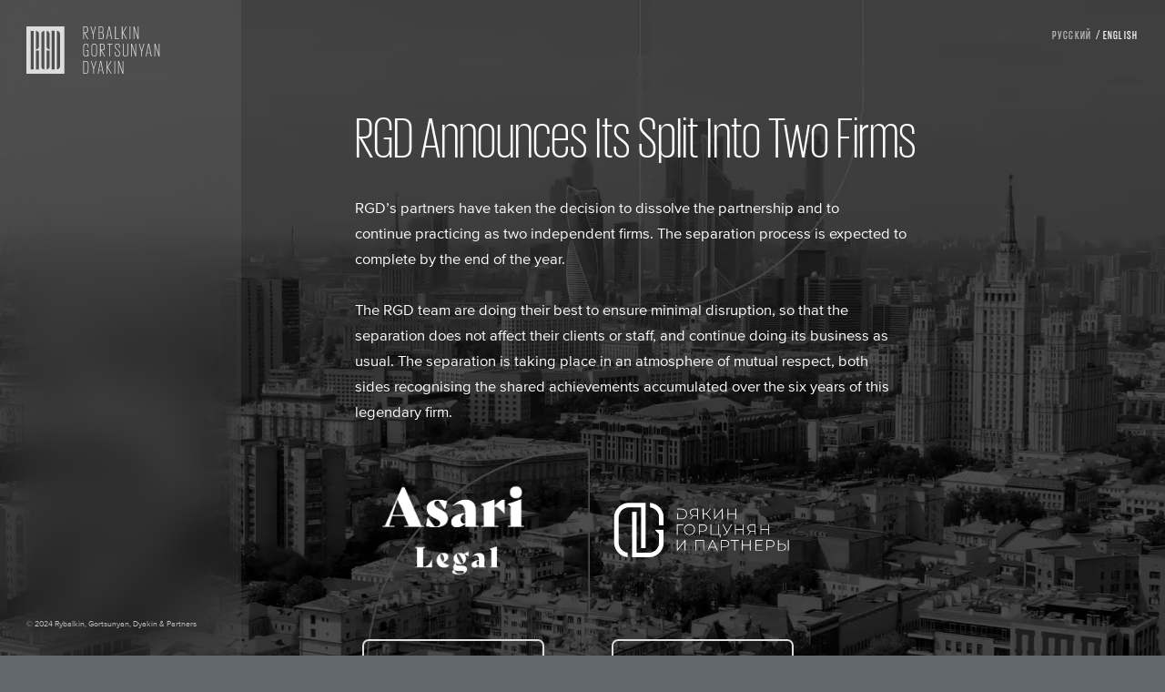

--- FILE ---
content_type: text/html; charset=utf-8
request_url: https://rgd.legal/en/news/20-01-2020
body_size: 31082
content:
<!doctype html>
<html data-n-head-ssr lang="en" data-n-head="%7B%22lang%22:%7B%22ssr%22:%22en%22%7D%7D">
  <head >
    <title>Главная</title><meta data-n-head="ssr" charset="utf-8"><meta data-n-head="ssr" name="viewport" content="width=device-width, initial-scale=1, maximum-scale=1.0, user-scalable=no"><meta data-n-head="ssr" data-hid="description" name="description" content="## Build Setup"><base href="/en/"><link data-n-head="ssr" rel="icon" type="image/x-icon" href="/img/favicon.ico"><link data-n-head="ssr" rel="reload" as="style" href="/css/animate.css"><link data-n-head="ssr" rel="stylesheet" href="/css/animate.css"><link data-n-head="ssr" rel="icon" type="image/x-icon" href="https://rgd.legal/img/favicon.ico"><link rel="preload" href="/en/_nuxt/c11bc27.js" as="script"><link rel="preload" href="/en/_nuxt/556b3f2.js" as="script"><link rel="preload" href="/en/_nuxt/4f0337d.js" as="script"><link rel="preload" href="/en/_nuxt/3b16e19.js" as="script"><link rel="preload" href="/en/_nuxt/4a1794c.js" as="script"><link rel="preload" href="/en/_nuxt/d956afd.js" as="script"><link rel="preload" href="/en/_nuxt/ae81f6d.js" as="script"><style data-vue-ssr-id="3b6b8a3c:0 3c0ec384:0 40de2e07:0 070c1a45:0 d78f98a6:0 6c2ab842:0 18837144:0 75baf37e:0 2c6a71ff:0 0ba79bd5:0 c7385308:0 fec65460:0 d16db570:0 a4de6240:0 0d96915c:0">a{text-decoration:none;color:inherit}section{text-align:center;width:100%;position:relative;display:block}.inner{padding:6em 0}img{display:inline-block;vertical-align:middle;max-width:100%;max-height:100%}.indicator{position:fixed;width:50px;height:50px;background:rgba(255,41,78,.7);color:#fff;font-weight:700;font-family:Arial;font-size:30px;z-index:100}.indicator div{position:absolute;text-align:center;left:0;width:100%;line-height:50px;display:none}.container,.container-full{position:relative;padding-right:15px;padding-left:15px;margin:0 auto}.row{text-align:center}.text-right{text-align:right}.text-left{text-align:left}.text-center{text-align:center}.container-center{align-content:center}.container-start{align-content:flex-start}.container-end{align-content:flex-end}.container-between{align-content:space-between}.container-around{align-content:space-around}.container-stretch{align-content:stretch}.line,.row{display:flex;flex-flow:row nowrap}.row{margin-right:-15px;margin-left:-15px}.flex-wrap{flex-flow:row wrap}.flex-center{justify-content:center}.flex-start{justify-content:flex-start}.flex-end{justify-content:flex-end}.flex-between{justify-content:space-between}.flex-around{justify-content:space-around}.align-start{align-items:flex-start}.align-end{align-items:flex-end}.align-center{align-items:center}.align-stretch{align-items:stretch}.align-baseline{align-items:baseline}.flex-auto>div{width:100%}.col-auto{padding:15px}.cell,.col-auto{margin:0;position:relative}.col-1,.col-2,.col-3,.col-4,.col-5,.col-6,.col-7,.col-8,.col-9,.col-10,.col-11,.col-12{margin:0;position:relative;padding:15px}.no-padd{padding-top:0;padding-bottom:0}.col-1{width:8.3333333333%}.col-2{width:16.666666667%}.col-3{width:25%}.col-4{width:33.333333333%}.col-5{width:41.666666667%}.col-6{width:50%}.col-7{width:58.333333333%}.col-8{width:66.666666666%}.col-9{width:75%}.col-10{width:83.333333333%}.col-11{width:91.666666666%}.col-12{width:100%}.col-offset-0{margin-left:0}.col-offset-1{margin-left:8.3333333333%}.col-offset-2{margin-left:16.666666667%}.col-offset-3{margin-left:25%}.col-offset-4{margin-left:33.333333333%}.col-offset-5{margin-left:41.666666667%}.col-offset-6{margin-left:50%}.col-offset-7{margin-left:58.333333333%}.col-offset-8{margin-left:66.666666666%}.col-offset-9{margin-left:75%}.col-offset-10{margin-left:83.333333333%}.col-offset-11{margin-left:91.666666666%}@media screen and (max-width:767px){.col-5{width:50%}.col-6,.col-7,.col-8,.col-9,.col-10,.col-11{width:100%}}@media screen and (min-width:768px) and (max-width:991px){.col-5,.col-6{width:50%}.col-7{width:58.333333333%}.col-8{width:66.666666666%}.col-9{width:75%}.col-10{width:83.333333333%}.col-11{width:91.666666666%}}@media screen and (max-width:767px){.container,.container-full{width:100%}.col-xs-1{width:8.3333333333%}.col-xs-2{width:16.666666667%}.col-xs-3{width:25%}.col-xs-4{width:33.333333333%}.col-xs-5{width:41.666666667%}.col-xs-6{width:50%}.col-xs-7{width:58.333333333%}.col-xs-8{width:66.666666666%}.col-xs-9{width:75%}.col-xs-10{width:83.333333333%}.col-xs-11{width:91.666666666%}.col-xs-12{width:100%}.col-xs-hide{display:none}.col-xs-vis{display:block}.text-xs-center{text-align:center}.text-xs-left{text-align:left}.text-xs-right{text-align:right}.col-auto.col-xs-1{width:8.3333333333%}.col-auto.col-xs-2{width:16.666666667%}.col-auto.col-xs-3{width:25%}.col-auto.col-xs-4{width:33.333333333%}.col-auto.col-xs-5{width:41.666666667%}.col-auto.col-xs-6{width:50%}.col-auto.col-xs-7{width:58.333333333%}.col-auto.col-xs-8{width:66.666666666%}.col-auto.col-xs-9{width:75%}.col-auto.col-xs-10{width:83.333333333%}.col-auto.col-xs-11{width:91.666666666%}.col-auto.col-xs-12{width:100%}.col-xs-offset-0{margin-left:0}.col-xs-offset-1{margin-left:8.3333333333%}.col-xs-offset-2{margin-left:16.666666667%}.col-xs-offset-3{margin-left:25%}.col-xs-offset-4{margin-left:33.333333333%}.col-xs-offset-5{margin-left:41.666666667%}.col-xs-offset-6{margin-left:50%}.col-xs-offset-7{margin-left:58.333333333%}.col-xs-offset-8{margin-left:66.666666666%}.col-xs-offset-9{margin-left:75%}.col-xs-offset-10{margin-left:83.333333333%}.col-xs-offset-11{margin-left:91.666666666%}.indicator div:nth-of-type(4){display:block}.container-xs-full{width:100%}.flex-xs-wrap{flex-flow:row wrap}.flex-xs-nowrap{flex-flow:row nowrap}.container-xs-center{align-content:center}.container-xs-start{align-content:flex-start}.container-xs-end{align-content:flex-end}.container-xs-between{align-content:space-between}.container-xs-around{align-content:space-around}.container-xs-stretch{align-content:stretch}.flex-xs-center{justify-content:center}.flex-xs-start{justify-content:flex-start}.flex-xs-end{justify-content:flex-end}.flex-xs-between{justify-content:space-between}.flex-xs-around{justify-content:space-around}.align-xs-start{align-items:flex-start}.align-xs-end{align-items:flex-end}.align-xs-center{align-items:center}.align-xs-stretch{align-items:stretch}.align-xs-baseline{align-items:baseline}}@media screen and (min-width:768px) and (max-width:991px){.container{width:750px}.container-full{width:100%}.col-s-hide{display:none}.col-s-vis{display:block}.col-s-1{width:8.3333333333%}.col-s-2{width:16.666666667%}.col-s-3{width:25%}.col-s-4{width:33.333333333%}.col-s-5{width:41.666666667%}.col-s-6{width:50%}.col-s-7{width:58.333333333%}.col-s-8{width:66.666666666%}.col-s-9{width:75%}.col-s-10{width:83.333333333%}.col-s-11{width:91.666666666%}.col-s-12{width:100%}.text-s-center{text-align:center}.text-s-right{text-align:right}.text-s-left{text-align:left}.col-auto.col-s-1{width:8.3333333333%}.col-auto.col-s-2{width:16.666666667%}.col-auto.col-s-3{width:25%}.col-auto.col-s-4{width:33.333333333%}.col-auto.col-s-5{width:41.666666667%}.col-auto.col-s-6{width:50%}.col-auto.col-s-7{width:58.333333333%}.col-auto.col-s-8{width:66.666666666%}.col-auto.col-s-9{width:75%}.col-auto.col-s-10{width:83.333333333%}.col-auto.col-s-11{width:91.666666666%}.col-auto.col-s-12{width:100%}.col-s-offset-0{margin-left:0}.col-s-offset-1{margin-left:8.3333333333%}.col-s-offset-2{margin-left:16.666666667%}.col-s-offset-3{margin-left:25%}.col-s-offset-4{margin-left:33.333333333%}.col-s-offset-5{margin-left:41.666666667%}.col-s-offset-6{margin-left:50%}.col-s-offset-7{margin-left:58.333333333%}.col-s-offset-8{margin-left:66.666666666%}.col-s-offset-9{margin-left:75%}.col-s-offset-10{margin-left:83.333333333%}.col-s-offset-11{margin-left:91.666666666%}.indicator div:nth-of-type(3){display:block}.container-s-full{width:100%}.flex-s-wrap{flex-flow:row wrap}.flex-s-nowrap{flex-flow:row nowrap}.container-s-center{align-content:center}.container-s-start{align-content:flex-start}.container-s-end{align-content:flex-end}.container-s-between{align-content:space-between}.container-s-around{align-content:space-around}.container-s-stretch{align-content:stretch}.flex-s-center{justify-content:center}.flex-s-start{justify-content:flex-start}.flex-s-end{justify-content:flex-end}.flex-s-between{justify-content:space-between}.flex-s-around{justify-content:space-around}.align-s-start{align-items:flex-start}.align-s-end{align-items:flex-end}.align-s-center{align-items:center}.align-s-stretch{align-items:stretch}.align-s-baseline{align-items:baseline}}@media screen and (min-width:992px) and (max-width:1199px){.container{width:970px}.container-full{width:100%}.col-m-1{width:8.3333333333%}.col-m-2{width:16.666666667%}.col-m-3{width:25%}.col-m-4{width:33.333333333%}.col-m-5{width:41.666666667%}.col-m-6{width:50%}.col-m-7{width:58.333333333%}.col-m-8{width:66.666666666%}.col-m-9{width:75%}.col-m-10{width:83.333333333%}.col-m-11{width:91.666666666%}.col-m-12{width:100%}.text-m-center{text-align:center}.text-m-left{text-align:left}.text-m-right{text-align:right}.col-m-offset-0{margin-left:0}.col-m-offset-1{margin-left:8.3333333333%}.col-m-offset-2{margin-left:16.666666667%}.col-m-offset-3{margin-left:25%}.col-m-offset-4{margin-left:33.333333333%}.col-m-offset-5{margin-left:41.666666667%}.col-m-offset-6{margin-left:50%}.col-m-offset-7{margin-left:58.333333333%}.col-m-offset-8{margin-left:66.666666666%}.col-m-offset-9{margin-left:75%}.col-m-offset-10{margin-left:83.333333333%}.col-m-offset-11{margin-left:91.666666666%}.indicator div:nth-of-type(2){display:block}.container-m-full{width:100%}.flex-m-wrap{flex-flow:row wrap}.flex-m-nowrap{flex-flow:row nowrap}.container-m-center{align-content:center}.container-m-start{align-content:flex-start}.container-m-end{align-content:flex-end}.container-m-between{align-content:space-between}.container-m-around{align-content:space-around}.container-m-stretch{align-content:stretch}.flex-m-center{justify-content:center}.flex-m-start{justify-content:flex-start}.flex-m-end{justify-content:flex-end}.flex-m-between{justify-content:space-between}.flex-m-around{justify-content:space-around}.align-m-start{align-items:flex-start}.align-m-end{align-items:flex-end}.align-m-center{align-items:center}.align-m-stretch{align-items:stretch}.align-m-baseline{align-items:baseline}}@media screen and (min-width:1200px){.container{width:1170px}.container-full{width:100%}.indicator div:first-of-type{display:block}.flex-l-wrap{flex-flow:row wrap}.flex-l-nowrap{flex-flow:row nowrap}.container-l-center{align-content:center}.container-l-start{align-content:flex-start}.container-l-end{align-content:flex-end}.container-l-between{align-content:space-between}.container-l-around{align-content:space-around}.container-l-stretch{align-content:stretch}.flex-center{justify-content:center}.flex-start{justify-content:flex-start}.flex-end{justify-content:flex-end}.flex-between{justify-content:space-between}.flex-around{justify-content:space-around}.align-start{align-items:flex-start}.align-end{align-items:flex-end}.align-center{align-items:center}.align-stretch{align-items:stretch}.align-baseline{align-items:baseline}}
:root{--bg-source:99,104,108;--dark-source:var(--bg-source);--bg:rgba(var(--bg-source),1);--color:var(--bg);--secondary:#bdbdbd;--main:red;--sidebar-width:20em;--padding-right:7.5em;--window-gap:3.125em;--padding-top:8em}.color-secondary{color:#bdbdbd;color:var(--secondary)}@media screen and (min-width:1200px) and (max-width:1599px){:root{--sidebar-width:18em;--window-gap:2em}}@media screen and (min-width:992px) and (max-width:1199px){:root{--sidebar-width:16em;--window-gap:1.5em;--padding-right:var(--window-gap)}}@media screen and (min-width:768px) and (max-width:991px){:root{--sidebar-width:0em;--window-gap:1em;--padding-right:0}}@media screen and (max-width:767px){:root{--sidebar-width:0em;--window-gap:1em;--padding-right:0}}@font-face{font-family:"Proxima";src:url(/en/_nuxt/fonts/Proxima-Nova_Regular.19c6c7d.ttf);font-weight:400;font-style:normal;font-display:swap}@font-face{font-family:"Proxima";src:url(/en/_nuxt/fonts/Proxima-Nova_Bold.0c6a3b1.ttf);font-weight:600;font-style:normal;font-display:swap}@font-face{font-family:"Giorgio";src:url(/en/_nuxt/fonts/Giorgio_Sans-Light-Web.4728c1c.ttf);font-weight:400;font-style:normal;font-display:swap}@font-face{font-family:"Giorgio";src:url(/en/_nuxt/fonts/Giorgio_Sans-Medium-Web.7f14e6b.ttf);font-weight:500;font-style:normal;font-display:swap}.caption{font-size:.6em}.xs-text{font-size:.75em}.small-text{font-size:.875em;line-height:150%}.rich-text h6,.xs-title{font-size:.875em;text-transform:uppercase;letter-spacing:.1em;font-family:"Giorgio";font-weight:500}.rich-text h6 em,.xs-title em{font-style:normal;opacity:.6}.great-title{font-size:11.25em}.great-title,.large-title{line-height:100%;font-family:"Giorgio"}.large-title{font-size:8em}.big-title,.rich-text h2{font-size:4.375em}.big-title,.biggest-title,.rich-text h1,.rich-text h2{line-height:100%;font-family:"Giorgio";font-weight:400!important}.biggest-title,.rich-text h1{font-size:5.625em}.middle-title,.rich-text h3{font-size:3.125em}.middle-title,.rich-text h3,.rich-text h4,.small-title{line-height:100%;font-family:"Giorgio";font-weight:400!important}.rich-text h4,.small-title{font-size:2.5em}.reg-text,.rich-text p{font-size:1.125em;line-height:170%}.big-text{font-size:1.5em;line-height:150%;font-weight:300}.link{position:relative;display:inline-block;cursor:pointer}.link:after{content:"";position:absolute;left:0;bottom:-2px;background:currentColor;opacity:.5;height:1px;width:100%}.upper{text-transform:uppercase}.underline{text-decoration:underline}.gio{font-family:"Giorgio"}.w-300{font-weight:300}.s-20{font-size:1.25em}.rich-text p{color:hsla(0,0%,100%,.6);width:800px;max-width:100%}.rich-text h5{font-size:1.875em;line-height:100%;font-family:"Giorgio";color:#bdbdbd;color:var(--secondary);font-weight:400!important}.rich-text ol,.rich-text ul{padding-left:3em}.rich-text ol li,.rich-text ul li{margin-bottom:1em}.rich-text ol p,.rich-text ul p{width:700px;max-width:100%;font-size:.875em;color:#fff!important}blockquote{font-size:1.25em;font-style:italic;line-height:150%;font-family:Georgia,"Times New Roman",Times,serif;color:#bdbdbd;color:var(--secondary);position:relative;width:24em;max-width:100%}blockquote p{opacity:1!important}blockquote:before{content:"";width:5em;height:5em;position:absolute;left:0;top:-.5em;background:url(/en/_nuxt/img/quote.76fbc22.svg);background-size:contain;background-position:0 0;background-repeat:no-repeat;opacity:.1}blockquote+p{font-size:.75em!important;text-transform:uppercase;margin-top:2em;letter-spacing:.05;position:relative;display:flex;justify-content:flex-end;width:40em!important;max-width:100%;opacity:1!important}blockquote+p:before{width:40px;height:2px;background:currentColor;content:"";display:block;margin-right:2em;position:relative;top:.6em}@media screen and (min-width:992px) and (max-width:1199px){.great-title{font-size:8em}}@media screen and (min-width:768px) and (max-width:991px){.great-title{font-size:7em}}@media screen and (max-width:767px){.great-title{font-size:4em}.caption{font-size:.875em}.biggest-title,.rich-text h1{font-size:3.5em}.large-title{font-size:5.5em}}html{margin-top:0!important}*{background-position:50%;background-repeat:no-repeat;box-sizing:border-box;margin:0;padding:0;border:0;outline:0}body{font-family:"Proxima",Arial;min-width:100%;background:#63686c;background:var(--bg);color:#63686c;color:var(--color);-webkit-font-smoothing:antialiased;text-rendering:optimizeLegibility;-moz-osx-font-smoothing:grayscale}a{text-decoration:none;color:inherit}img{max-width:100%;max-height:100%;width:auto;height:auto}.abs{position:absolute;width:100%;height:100%;left:0;top:0}.kolbins{position:relative;overflow:hidden}.kolbins-page-section{color:#ddd;padding-left:27.5em;padding-left:calc(var(--sidebar-width) + var(--padding-right));padding-right:7.5em;padding-right:var(--padding-right)}.kolbins-page-section .kolbins-page-section{padding-left:unset;padding-right:unset}.inserted-builder .kolbins-page-section,.inserted-builder .kolbins-page-section .container{padding-left:0;padding-right:0}.container{max-width:100%}.back-button{padding:1em 0;cursor:pointer;display:inline-block;transition:.3s}.back-button svg{margin-right:.5em}.back-button:hover{color:#ddd}.filter-button{height:1.875em;border:1px solid hsla(0,0%,100%,.2);border-radius:2px;display:inline-flex;align-items:center;justify-content:center;padding:0 .625em;cursor:pointer;transition:.3s;margin-right:.3em;margin-bottom:.3em}.filter-button:not(.active):hover{opacity:.8}.filter-button.active{background:#ddd;color:#63686c;color:var(--color)}.filter-button.fill{width:100%;justify-content:flex-start}.filter-button.bg{background:hsla(0,0%,100%,.06);-webkit-backdrop-filter:blur(10px);backdrop-filter:blur(10px);border-color:transparent!important}.filter-button.bg.active{background:#ddd;color:#63686c;color:var(--color)}.page-enter-active,.page-leave-active{transition:opacity .5s}.page-enter,.page-leave-to{opacity:0}.no-scroll{overflow:hidden!important}.q-default-table .item:nth-child(2n){background:rgba(36,42,49,.79)!important}.print-logo{display:none}.ui-input-error{position:absolute;left:0;top:calc(100% + 4px);font-size:12px;width:100%;text-align:inherit}@media screen and (min-width:1200px) and (max-width:1599px){body{font-size:.92em}}@media screen and (min-width:992px) and (max-width:1199px){body{font-size:.85em}}@media screen and (min-width:768px) and (max-width:991px){body{font-size:.8em}}@media screen and (max-width:767px){body{font-size:.75em}}@media print{body{background:none;color:#000;font-size:13px}.print-logo{display:block!important}.rich-text p{color:#000}.container{padding-top:unset!important}.short{margin-top:2em!important}.buttons{display:none!important}.kolbins-page-section{color:#000;padding-left:unset!important;padding-right:unset!important}.back-button,.down-arrow,.layout-footer,.layout-lang-switcher,.layout-sidebar,.ui-share-buttons{display:none!important}.layout-news-press-contacts{position:relative!important;right:unset!important;bottom:unset!important}}
:root{--q-font:"SF Pro Display",-apple-system,BlinkMacSystemFont,"Helvetica",sans-serif;--q-dark:24,25,34;--q-dark-accent:33,34,44;--q-color:29,29,32;--q-subcolor:100,101,111;--q-blue:0,81,255;--q-main:var(--q-blue);--q-placeholder:#e2e2e7;--q-background:245,245,248;--q-light:249,249,250;--q-fair-text:196,197,204;--q-white:255,255,255;--q-wow-shadow:0px 7px 21px rgba(125,142,167,0.3);--q-card-shadow:0px 2px 4px rgba(0,0,0,0.06);--q-fly-shadow:0px 14px 64px rgba(0,0,0,0.1);--q-global-panel-height:3.2em;--q-side-padding:0.5em;--q-window-padding:1em;--q-g-title:3em;--q-m-title:1.875em;--q-s-title:1.125em;--q-r-text:1em;--q-s-text:0.875em;--q-xs-text:0.75em;--q-border-radius:20px;--q-small-border-radius:10px;--q-xs-border-radius:6px}.q-g-title{font-size:3em;font-size:var(--q-g-title);font-weight:700}.q-m-title{font-size:1.875em;font-size:var(--q-m-title);font-weight:700}.q-s-title{font-size:1.125em;font-size:var(--q-s-title);font-weight:600}.q-r-text{font-size:1em;font-size:var(--q-r-text)}.q-s-text{font-size:.875em;font-size:var(--q-s-text);font-weight:600}.q-xs-text{font-size:.75em;font-size:var(--q-xs-text);font-weight:600}.q-subcolor{color:#64656f;color:rgba(var(--q-subcolor),1)}
.closed-wrapper[data-v-5a666db9]{min-height:100vh;background:#000;padding:var(--padding-top) var(--padding-right) var(--padding-bottom) calc(var(--sidebar-width) + var(--padding-right));color:#fff;position:relative}.closed-video[data-v-5a666db9]{-o-object-fit:cover;object-fit:cover;opacity:.3}.closed-subtitle[data-v-5a666db9]{margin-top:2em;max-width:40em}.closed-buttons[data-v-5a666db9]{display:flex;grid-gap:1em;gap:1em;flex-wrap:wrap;margin-top:5em}.closed-button[data-v-5a666db9]{position:relative}
.layout-sidebar[data-v-72a386b7]{width:var(--sidebar-width);position:fixed;left:0;top:0;height:100%;z-index:50;color:#ddd;padding:var(--window-gap);display:flex;flex-direction:column;justify-content:space-between;transition:1s}.sidebar-bg[data-v-72a386b7]{background:hsla(0,0%,100%,.06);z-index:-1;-webkit-backdrop-filter:blur(24px);backdrop-filter:blur(24px)}.layout-sidebar.globalMenuOpened .sidebar-bg[data-v-72a386b7]{background:rgba(20,23,28,0)}a.caption[data-v-72a386b7]{text-decoration:underline}.menu[data-v-72a386b7]{margin:1.5em 0}.logo svg[data-v-72a386b7]{height:3.475em;width:auto}.content[data-v-72a386b7]{transition:.4s;transition-timing-function:cubic-bezier(.175,.885,.32,1.275)}.content.hidden[data-v-72a386b7],.menu-opened-button-wrapper[data-v-72a386b7]{transform:translate3d(calc(var(--sidebar-width)*-1),0,0)}.menu-opened-button-wrapper[data-v-72a386b7]{pointer-events:none;display:flex;align-items:center;padding:var(--window-gap);transition:.5s;transition-timing-function:cubic-bezier(.175,.885,.32,1.275)}.menu-opened-button-wrapper .menu-button[data-v-72a386b7]{pointer-events:all}.menu-opened-button-wrapper .menu-button svg[data-v-72a386b7]{transform:rotate(90deg)}.menu-opened-button-wrapper.opened[data-v-72a386b7]{transform:none}.menu-button[data-v-72a386b7]{cursor:pointer;transition:.3s}.menu-button[data-v-72a386b7]:hover{transform:scale(1.05)}.item[data-v-72a386b7]{position:relative;margin:1em 0}.item[data-v-72a386b7]:before{content:"";position:absolute;left:100%;top:.6em;background:#fff;width:0;height:2px;transition:.5s;transition-timing-function:cubic-bezier(.175,.885,.32,1.275)}.item.active[data-v-72a386b7]:before{width:40px}.item a[data-v-72a386b7]{letter-spacing:.05em;transition:.4s;cursor:pointer}.item a[data-v-72a386b7]:hover{color:var(--main)}.menu-button[data-v-72a386b7],.search-button[data-v-72a386b7]{cursor:pointer;color:var(--main)}@media screen and (max-width:1024px){.layout-sidebar[data-v-72a386b7]{display:none}}
.layout-lang-switcher[data-v-1e21a0f7]{position:fixed;right:var(--window-gap);top:var(--window-gap);z-index:90;color:#fff}.xs-title[data-v-1e21a0f7]{cursor:pointer}
.placeholder[data-v-2df6329a]{opacity:.5}
.app-ratings[data-v-ca09d74a]{text-align:left;padding-bottom:5em}.item-icon[data-v-ca09d74a]{width:9.3em;height:7.5em;position:relative;display:inline-block}.item-icon.big[data-v-ca09d74a]{width:100%;padding-bottom:80%}.item-icon.middle[data-v-ca09d74a]{width:14em;height:11.25em}.icon-wrapper.addLogoBackground[data-v-ca09d74a]{background:hsla(0,0%,100%,.1);aspect-ratio:4/3;display:flex;align-items:center;justify-content:center;-webkit-backdrop-filter:blur(10px);backdrop-filter:blur(10px)}.title[data-v-ca09d74a]{margin-bottom:1em}.items[data-v-ca09d74a]{display:grid;grid-template-columns:repeat(4,1fr);grid-template-columns:repeat(var(--columns-count,4),1fr);grid-gap:4em;gap:4em}.item[data-v-ca09d74a]{text-align:center;position:relative}.button[data-v-ca09d74a]{margin-top:2em;display:block}.button .ui-button[data-v-ca09d74a]{min-width:200px}@media screen and (max-width:767px){.items[data-v-ca09d74a]{grid-template-columns:repeat(2,minmax(0,1fr));grid-gap:2em;gap:2em}.button .ui-button[data-v-ca09d74a]{min-width:100%}}
.kolbins-page-section[data-v-1d273eb2]{position:relative}.section-hidden-overlay[data-v-1d273eb2]{background:#fff;opacity:.8;pointer-events:none}
.kolbins-page-section:hover>.section-controls .kolbins-params{background:rgba(var(--q-main),1)}.kolbins-page-section:hover>.section-controls .bottom-params{opacity:1;visibility:visible}.kolbins-page-section:hover>.section-controls .param-button{color:#fff}.kolbins-page-section:hover>.section-controls .param-button:hover{background:hsla(0,0%,100%,.2)}
picture[data-v-1aa3b5b1]{position:relative;display:inline-block}picture.auth[data-v-1aa3b5b1]{min-width:1.875em;min-height:1.875em}.uploader-area[data-v-1aa3b5b1]{position:absolute;width:100%;height:100%;left:0;top:0;display:flex;align-items:center;justify-content:center}.drop-zone[data-v-1aa3b5b1]{display:block;border-radius:10px;transition:.5s}.drop-zone[data-v-1aa3b5b1],.drop-zone input[data-v-1aa3b5b1]{position:absolute;width:100%;height:100%;left:0;top:0;cursor:pointer}.drop-zone input[data-v-1aa3b5b1]{opacity:0}.drop-zone[data-v-1aa3b5b1]:hover{background:rgba(var(--q-main),.5)}.drop-zone:hover .param-button-wrapper[data-v-1aa3b5b1]{transform:scale(1.1);opacity:1}.param-button-wrapper[data-v-1aa3b5b1],.uploading[data-v-1aa3b5b1]{display:flex;align-items:center;justify-content:center}.param-button-wrapper[data-v-1aa3b5b1]{pointer-events:none;transition:.5s;opacity:.6}
.q-pic.contain,.q-pic.contain>:not(.kolbins-params),.q-pic.cover,.q-pic.cover>:not(.kolbins-params){position:absolute;width:100%;height:100%;left:0;top:0}.q-pic.cover img{-o-object-fit:cover;object-fit:cover}.q-pic.contain>*{-o-object-fit:contain;object-fit:contain}
.ui-button[data-v-7a0255e4]{font-size:1em;font-family:inherit;border:2px solid;height:3.75em;background:none;color:inherit;padding:0 1.5em;border-radius:7px;cursor:pointer;transition:.4s}.ui-button[data-v-7a0255e4]:hover{background:#fff;color:var(--bg)}.ui-button span[data-v-7a0255e4]{display:flex;align-items:center;justify-content:center}.ui-button span svg[data-v-7a0255e4]{margin-left:.5em}.ui-button[disabled][data-v-7a0255e4]{opacity:.5;pointer-events:none}
.left[data-v-0235f173]{left:0;right:auto!important}
.kolbins-params[data-v-7bd740e2]{position:absolute;background:#fff;color:#fff;font-family:arial;border-radius:50px;right:10px;top:10px;font-size:16px;transition:.3s;box-shadow:0 2px 4px rgba(66,68,100,.15);transition:.5s;z-index:50;display:flex;height:25px;line-height:normal}.kolbins-params.small[data-v-7bd740e2]{right:0;top:0}.kolbins-params[data-v-7bd740e2]:hover{opacity:1}.params[data-v-7bd740e2]{display:flex}.params-wrapper[data-v-7bd740e2]{max-width:0;overflow:hidden;display:flex;transition:.3s}.params-wrapper.opened[data-v-7bd740e2]{max-width:200px}</style><style></style><script>window.$emotionSSRIds = []</script>
  </head>
  <body >
    <div data-server-rendered="true" id="__nuxt"><div id="__layout"><div class="kolbins kolbins-simple kolbins-root news-slug-page" data-v-5a666db9><div class="layout-sidebar" data-v-72a386b7 data-v-5a666db9><div class="sidebar-bg abs" data-v-72a386b7></div> <a href="/en/" class="logo nuxt-link-active" data-v-72a386b7><svg width="158" height="55" viewBox="0 0 158 55" fill="none" xmlns="http://www.w3.org/2000/svg" data-v-72a386b7><path d="M0 0V55H44.7458V0H0ZM11.345 5.21415C11.8083 5.21364 12.267 5.30457 12.695 5.48171C13.123 5.65886 13.5119 5.91875 13.8392 6.24648C14.1666 6.57421 14.4261 6.96333 14.6028 7.39153C14.7794 7.81974 14.8699 8.2786 14.8688 8.74182V23.1813C14.8637 24.1162 14.4877 25.0109 13.8233 25.6687C13.159 26.3266 12.2606 26.6938 11.3257 26.6896H11.2986L11.345 5.21415ZM8.61031 50.0218H5.08264V5.21415H8.61031V50.0218ZM11.345 49.9754L11.2986 27.9584H14.8495L14.8727 49.9754H11.345ZM21.1351 50.0218C20.6715 50.0218 20.2125 49.9304 19.7842 49.7529C19.356 49.5754 18.9669 49.3152 18.6393 48.9872C18.3117 48.6592 18.0519 48.2699 17.8748 47.8414C17.6978 47.413 17.6069 46.9538 17.6074 46.4903V8.74182C17.6074 7.80623 17.9791 6.90895 18.6407 6.24738C19.3022 5.58581 20.1995 5.21415 21.1351 5.21415V50.0218ZM27.324 46.4477C27.324 47.3833 26.9523 48.2806 26.2908 48.9422C25.6292 49.6037 24.7319 49.9754 23.7963 49.9754L23.8195 27.9584H27.3704L27.324 46.4477ZM23.8195 23.1542V5.21415C24.7551 5.21415 25.6524 5.58581 26.314 6.24738C26.9755 6.90895 27.3472 7.80623 27.3472 8.74182L27.3743 26.6896C26.4349 26.6897 25.5336 26.3178 24.8675 25.6553C24.2014 24.9929 23.8246 24.0937 23.8195 23.1542ZM33.451 49.9174H29.9233V5.10971H33.451V49.9174ZM39.6399 29.3895V46.3433C39.6399 47.2789 39.2683 48.1761 38.6067 48.8377C37.9451 49.4993 37.0478 49.8709 36.1122 49.8709V5.10971C37.0478 5.10971 37.9451 5.48138 38.6067 6.14294C39.2683 6.80451 39.6399 7.70179 39.6399 8.63739V29.3895ZM68.0044 7.31064V14.7953H67.1109V0H69.8572C71.8222 0 72.7389 0.95928 72.7389 2.66123V4.98207C72.7389 6.66081 71.8222 7.68971 69.8147 7.68971H69.161L73.1954 14.8031H72.2168L68.0044 7.31064ZM68.0044 0.734932V6.92383H69.7721C71.1453 6.92383 71.8222 6.24692 71.8222 5.02848V2.64189C71.8222 1.40024 71.1453 0.746536 69.7721 0.746536L68.0044 0.734932ZM79.3456 9.16731V14.7953H78.4521V9.16731L75.6593 0H76.5529L78.9317 7.87538H78.9549L81.2758 0H82.1499L79.3456 9.16731ZM85.372 0H88.0333C90.0176 0 90.8686 0.936071 90.8686 2.63802V4.80027C90.8686 6.01871 90.3889 6.82713 89.2981 7.09016C90.6055 7.28743 91.2592 8.1152 91.2592 9.44581V12.1535C91.2592 13.8554 90.3657 14.7953 88.4007 14.7953H85.372V0ZM86.2578 0.746536V6.78845H88.0255C89.3329 6.78845 90.0098 6.11154 90.0098 4.88923V2.64189C90.0098 1.40024 89.3329 0.746536 87.9598 0.746536H86.2578ZM88.3079 14.0527C89.6811 14.0527 90.3812 13.3758 90.3812 12.1535V9.36071C90.3812 8.13841 89.7236 7.50791 88.2654 7.50791H86.2578V14.0527H88.3079ZM94.226 14.7953L97.2006 0H98.3107L101.343 14.7953H100.446L99.6723 10.9273H95.8545L95.0809 14.7953H94.226ZM95.9705 10.1923H99.5059L97.746 1.35769H97.7228L95.9705 10.1923ZM104.585 0H105.478V14.0527H109.404V14.7953H104.585V0ZM113.562 7.34932V14.7953H112.669V0H113.562V7.07082L117.86 0H118.796L114.456 7.13658L118.819 14.7953H117.879L113.562 7.34932ZM122.022 0H122.915V14.7953H122.022V0ZM127.236 1.93403V14.7953H126.428V0H127.41L131.642 12.4784V0H132.415V14.7953H131.545L127.236 1.93403ZM70.4684 27.4981H73.3694V34.8938H72.5958V33.4742C72.3135 34.3252 71.6133 35.0021 70.1744 35.0021C67.9503 35.0021 67.08 33.3659 67.08 31.4048V23.5952C67.08 21.607 67.9967 19.994 70.2866 19.994C72.6887 19.994 73.381 21.3014 73.381 23.309V24.6202H72.5107V23.2432C72.5107 21.696 72.0736 20.7367 70.3291 20.7367C68.6504 20.7367 68.0083 21.9783 68.0083 23.4443V31.5325C68.0083 32.9946 68.6427 34.2401 70.3021 34.2401C71.9615 34.2401 72.4837 33.1957 72.503 31.7761V28.2369H70.4955L70.4684 27.4981ZM76.8468 31.4048V23.5952C76.8468 21.607 77.8061 19.994 80.096 19.994C82.3859 19.994 83.3684 21.607 83.3684 23.5952V31.4048C83.3684 33.3659 82.4091 35.0021 80.096 35.0021C77.7829 35.0021 76.8468 33.3659 76.8468 31.4048V31.4048ZM82.4749 31.5325V23.4637C82.4749 21.9783 81.7747 20.756 80.096 20.756C78.4173 20.756 77.7403 21.9977 77.7403 23.4637V31.5325C77.7403 32.9946 78.4366 34.2401 80.096 34.2401C81.7554 34.2401 82.4749 32.9946 82.4749 31.5325V31.5325ZM87.7509 27.413V34.8938H86.8574V20.1139H89.6076C91.5687 20.1139 92.4854 21.0732 92.4854 22.7752V25.096C92.4854 26.7747 91.5687 27.8036 89.5612 27.8036H88.9075L92.9457 34.917H91.9632L87.7509 27.413ZM87.7509 20.8373V27.0262H89.5186C90.8918 27.0262 91.5687 26.3492 91.5687 25.1269V22.7442C91.5687 21.4987 90.8918 20.845 89.5186 20.845L87.7509 20.8373ZM95.5412 20.1139H101.494V20.8566H98.9644V34.8938H98.0709V20.845H95.5412V20.1139ZM104.484 32.1049V29.7222H105.335V32.1049C105.335 33.4355 106.078 34.2633 107.563 34.2633C109.048 34.2633 109.679 33.3272 109.679 32.1281V31.2926C109.679 30.0935 109.219 29.4166 108.062 28.3065L106.557 26.8444C105.211 25.5292 104.538 24.7556 104.538 23.2664V22.6785C104.538 21.0191 105.652 19.994 107.42 19.994C109.381 19.994 110.34 20.8875 110.34 22.7636V24.4887H109.493V22.721C109.493 21.3478 108.793 20.7367 107.42 20.7367C106.221 20.7367 105.389 21.4136 105.389 22.6707V23.2355C105.389 24.3959 106.024 25.0457 107.091 26.094L108.596 27.5561C109.907 28.8635 110.53 29.6719 110.53 31.2191V32.0701C110.53 33.7063 109.594 34.9944 107.544 34.9944C105.494 34.9944 104.473 33.8262 104.473 32.1049H104.484ZM120.13 20.1139V31.5982C120.13 33.5632 119.322 35.0021 117.036 35.0021C114.75 35.0021 113.918 33.5632 113.918 31.5982V20.1139H114.812V31.664C114.812 33.1261 115.357 34.2594 117.036 34.2594C118.715 34.2594 119.264 33.1261 119.264 31.664V20.1139H120.13ZM124.451 22.048V34.8938H123.643V20.1139H124.625L128.845 32.5807V20.1139H129.619V34.8938H128.745L124.451 22.048ZM136.581 29.2696V34.8938H135.688V29.2658L132.883 20.1139H133.777L136.156 27.9777H136.175L138.477 20.1139H139.351L136.581 29.2696ZM140.902 34.8977L143.857 20.1139H144.967L147.981 34.9054H147.083L146.31 31.0373H142.492L141.718 34.9054L140.902 34.8977ZM142.646 30.2947H146.182L144.414 21.46H144.391L142.646 30.2947ZM152.05 22.048V34.8938H151.241V20.1139H152.224L156.455 32.5923V20.1139H157.229V34.8938H156.359L152.05 22.048ZM70.012 40.2047C72.4566 40.2047 73.3694 41.8176 73.3694 43.7787V51.4143C73.3694 53.3483 72.4566 54.9923 70.012 54.9923H67.1109V40.2047H70.012ZM68.0044 54.2496H69.9037C71.7797 54.2496 72.4759 53.0079 72.4759 51.5419V43.6511C72.4759 42.1658 71.7797 40.9435 69.9037 40.9435H68.0044V54.2496ZM79.891 49.3642V54.9923H78.9975V49.3642L76.2009 40.2047H77.0983L79.4732 48.0762H79.4965L81.8173 40.2047H82.6876L79.891 49.3642ZM84.2155 54.9923L87.1823 40.2047H88.2924L91.2863 54.9923H90.3928L89.6192 51.1242H85.8014L85.0278 54.9923H84.2155ZM85.96 50.3893H89.4915L87.7277 41.5546H87.7045L85.96 50.3893ZM95.4599 47.554V54.9923H94.5664V40.2047H95.4599V47.2716L99.7574 40.2047H100.697L96.3535 47.3374L100.717 54.9923H99.7961L95.4599 47.554ZM103.919 40.2047H104.825V54.9923H103.931L103.919 40.2047ZM109.134 42.1387V54.9884H108.329V40.2047H109.308L113.562 52.6792V40.2047H114.336V54.9923H113.462L109.134 42.1387Z" fill="currentColor"></path></svg></a> <!----> <div class="menu-opened-button-wrapper abs" data-v-72a386b7><div class="menu-button" data-v-72a386b7><svg width="30" height="12" viewBox="0 0 30 12" fill="none" xmlns="http://www.w3.org/2000/svg" data-v-72a386b7><rect width="30" height="1" fill="currentColor"></rect> <rect y="11" width="30" height="1" fill="currentColor"></rect></svg></div></div> <div class="bottom" data-v-72a386b7><div class="copyrights caption color-secondary" data-v-72a386b7>
      © 2024 Rybalkin, Gortsunyan, Dyakin &amp; Partners
    </div> <!----> <!----></div> <!----> <!----> <!----> <!----></div> <!----> <div class="layout-lang-switcher" data-v-1e21a0f7 data-v-5a666db9><a href="https://rgd.legal/news/20-01-2020" class="xs-title color-secondary" data-v-1e21a0f7>Русский</a> <span data-v-1e21a0f7>/</span> <a class="xs-title" data-v-1e21a0f7>English</a></div> <div class="closed-wrapper" style="padding-left:calc(var(--sidebar-width) + var(--padding-right));padding-right:var(--padding-right);padding-top:var(--padding-top);padding-bottom:var(--padding-bottom);" data-v-5a666db9><video autoplay="autoplay" loop="loop" muted="muted" playisline="" src="https://rgd.legal/img/original-484c90ed7d-moscow-view-update-2.mp4" class="abs closed-video" data-v-5a666db9></video> <div class="container" data-v-5a666db9><div class="big-title closed-title animated fadeInUp" style="animation-delay:0.2s;" data-v-5a666db9><span data-v-2df6329a data-v-5a666db9>RGD&nbsp;Announces Its&nbsp;Split&nbsp;Into Two Firms</span></div> <div class="reg-text closed-subtitle animated fadeInUp" style="animation-delay:0.4s;" data-v-5a666db9><span data-v-2df6329a data-v-5a666db9>RGD’s&nbsp;partners have taken the decision to dissolve the partnership and to continue&nbsp;practicing&nbsp;as two&nbsp;independent&nbsp;firms. The separation process is expected to complete by the end of the year. <br><br>The RGD team&nbsp;are doing their best to&nbsp;ensure minimal disruption, so&nbsp;that the separation&nbsp;does&nbsp;not affect&nbsp;their clients or&nbsp;staff, and continue doing&nbsp;its&nbsp;business&nbsp;as usual.&nbsp;The separation is taking place in an atmosphere of mutual respect,&nbsp;both sides&nbsp;recognising&nbsp;the shared achievements&nbsp;accumulated over the six years of this legendary firm.</span></div> <div style="margin-top:2em;" data-v-5a666db9><div class="page-sections inserted-builder" data-v-5a666db9><div> <div class="section-wrapper app-ratings-wrapper"><div sectionName="app-ratings" section="[object Object]" index="0" data="[object Object]" class="kolbins-page-section app-ratings kolbins-builder-section" data-v-1d273eb2 data-v-ca09d74a><div class="container" data-v-1d273eb2 data-v-ca09d74a><!----> <div class="items" style="--columns-count:3;" data-v-ca09d74a> <div target="_blank" class="item" data-v-ca09d74a><div class="icon-wrapper" data-v-ca09d74a><div class="item-icon big middle" data-v-ca09d74a><picture id="" data-uid="8168581" class="q-pic contain lazy" data-v-1aa3b5b1 data-v-ca09d74a><img src="https://rgd.legal/img/min-20px-c2adda0547-logo_asari-white2.png" data-v-1aa3b5b1> <!----> <!----> <!----> <!----> <!----> <!----></picture></div></div> <!----> <!----> <a href="https://asari.legal" target="_blank" class="button" data-v-ca09d74a><button class="ui-button" data-v-7a0255e4 data-v-ca09d74a><span class="reg-text" data-v-7a0255e4>asari.legal</span></button></a> <!----></div><div target="_blank" class="item" data-v-ca09d74a><div class="icon-wrapper" data-v-ca09d74a><div class="item-icon big middle" data-v-ca09d74a><picture id="" data-uid="8168585" class="q-pic contain lazy" data-v-1aa3b5b1 data-v-ca09d74a><img src="https://rgd.legal/img/min-20px-f2e089adf8-dgp_white_ru.png" data-v-1aa3b5b1> <!----> <!----> <!----> <!----> <!----> <!----></picture></div></div> <!----> <!----> <a href="https://dgpartners.legal" target="_blank" class="button" data-v-ca09d74a><button class="ui-button" data-v-7a0255e4 data-v-ca09d74a><span class="reg-text" data-v-7a0255e4>dgpartners.legal</span></button></a> <!----></div> </div></div>  <!----> <!----></div></div> </div></div></div></div></div> <!----> <!----> <!----> <!----> <!----> <!----> <!----></div></div></div><script>window.__NUXT__=(function(a,b,c,d,e,f,g,h,i,j,k,l,m,n,o,p,q,r,s,t,u,v,w,x,y,z,A,B,C,D,E,F,G,H,I,J,K,L,M,N,O,P,Q,R,S,T,U,V,W,X,Y,Z,_,$,aa,ab,ac,ad,ae){return {layout:"default",data:[{page:{_id:"615b241ffe8e81151ad214da",title:"RGP partner Ilya Rybalkin to represent Russia in ICC FraudNet",date:"2020-01-20T15:56:00.000Z",sections:[{id:"q-default-image",name:"Изображение",isDefault:a,tags:[c,"изображение"],data:{align:b,src:"f11696395f-fraudnet_2004estlogo-1.png"}},{id:d,name:e,isDefault:a,tags:[c,f],data:{align:b,textAlign:b,content:"\u003Cp\u003ERecognised by Chambers Global as the world’s leading asset recovery network, its membership extends to every continent and the world’s major economies, as well as leading offshore financial centers. Using sophisticated investigation and forensic tools as well as cutting-edge civil procedures, FraudNet members have recovered billions of dollars for victims of some of the world’s largest and most sophisticated global frauds involving insurance, commodities, banking, corruption and bankruptcy &amp; insolvency.\u003C\u002Fp\u003E\u003Cp\u003E\u003Cbr\u003E\u003C\u002Fp\u003E\u003Cp\u003EMembership of FraudNet is by invitation only, and only experts with a clear track record and significant experience are invited to join.\u003C\u002Fp\u003E\u003Cp\u003ERGP’s asset recovery work is focused on high value investigations involving tracing, freezing and enforcement activities in multiple jurisdictions with complex proceedings requiring both cross-border and cross-discipline expertise. Bringing clients the benefits of 20-plus years’ professional experience, Ilya Rybalkin, head of the firm’s disputes team and co-founder, leads a team of 18 lawyers, including fraud investigators and a forensic accountant. Ilya’s credibility and depth of knowledge in relation to Russian and international fraud and asset tracing litigation is widely acknowledged as market leading. Ilya has handled fraud cases in Russian Federation, Germany, Austria, Liechtenstein, Switzerland, Luxembourg, France, Belgium, England, USA and other countries. He has also acted as a special advisor and expert to Russian law enforcement in matters of sophisticated international fraud.\u003C\u002Fp\u003E\u003Cp\u003E\u003Cbr\u003E\u003C\u002Fp\u003E\u003Cp\u003E***\u003C\u002Fp\u003E\u003Cp\u003ERybalkin, Gortsunyan &amp; Partners is an independent law firm established in 2018 in Russia, supporting clients from all over the world in their business dealings involving Russia and CIS countries. Our firm offers unparalleled expertise in foreign legal matters to Russian companies with significant international presence.\u003C\u002Fp\u003E\u003Cp\u003E\u003Cbr\u003E\u003C\u002Fp\u003E\u003Cp\u003EWe are a cohesive team of seasoned professionals, highly ranked in all aspects of dispute resolution and corporate work and with significant international expertise, gained in leading international law firms.\u003C\u002Fp\u003E\u003Cp\u003EOur lawyers have worked on the largest corporate deals, investigations and disputes in the history of modern Russia and represented clients in 175 jurisdictions worldwide.\u003C\u002Fp\u003E\u003Cp\u003E\u003Cbr\u003E\u003C\u002Fp\u003E\u003Cp\u003EContact person:\u003Cbr\u003EMaria Bannova, BD Manager\u003Cbr\u003Embannova@rgp.legal\u003Cbr\u003E+7 (495) 139 65 00\u003C\u002Fp\u003E\u003Cp\u003E\u003Cbr\u003E\u003Cbr\u003E\u003C\u002Fp\u003E\u003Cp\u003E\u003Cbr\u003E\u003C\u002Fp\u003E"}}],docs:[],published:a,slug:"20-01-2020",LastModified:"Thu, 17 Mar 2022 16:09:43 GMT",short:"\u003Ch5\u003E\u003Cem\u003ERybalkin, Gortsunyan and Partners (RGP) are pleased to announce that the head of RGP’s dispute resolution practice has been invited to become a second member of the International Chamber of Commerce (ICC) FraudNet in Russia.\u003C\u002Fem\u003E\u003Cbr\u003E\u003Cbr\u003E\u003C\u002Fh5\u003E",practicesIDs:[],spheresIDs:[]},template:{_id:"61481bcf48d9c3a68eed2cec",custom:a,sections:[],createdBy:"5fb5375fc3501b6823ead7ff",date:"2021-09-20T05:27:43.492Z",metaTitle:"Шаблон страницы новости",slug:"news-template",LastModified:"Mon, 20 Sep 2021 10:27:52 GMT",titleSize:m},parent:{_id:"60703d6001e19322e0bb337e",custom:a,sections:[],createdBy:"6066ccfdee529c1db8590dec",date:"2021-04-09T11:41:20.073Z",metaTitle:"News",slug:"news",LastModified:"Thu, 27 Jan 2022 13:56:03 GMT",ogImage:"36e6d400d9-30_s.jpg",levitanWords:"\"Govorit Moskva!\"",levitanDesc:"Listen to the address of Y.B. Levitan",ogImageName:"Photo: Section of the façade of the high-rise  building of the Ministry of Foreign Affairs on Smolenskaya  Square. 1953"}}],fetch:{},error:m,state:{auth:m,settings:{_id:"main",siteName:"Rybalkin, Gortsunyan, Dyakin and Partners",description:"Law firm ",title:"RGD",adminEmail:"mbannova@rgd.legal",mailAPI:"https:\u002F\u002Flprf.biz\u002Fmail.php",projectName:"RGP",copyrights:"Copyrights"},contacts:{_id:"contacts",phone:"+7 495 139 6500",email:"hello@hello.ru",copyrights:"© 2024 Rybalkin, Gortsunyan, Dyakin & Partners",organization:"Rybalkin, Gortsunyan, Dyakin & Partners",address:"Rybalkin, Gortsunyan, Dyakin & Partners, Entrance B, 5th Floor, 2, Tsvetnoy Boulevard, Moscow, 127051, Russia",phones:[{label:"Fax",value:"+7 495 139 6501"}],map:"\u003Ciframe src=\"https:\u002F\u002Fyandex.ru\u002Fmap-widget\u002Fv1\u002F?lang=en_US&um=constructor%3A62dc69b81c5fbb3e44f79f5e578d5a3833c7a6eccf8f120f9a5da9d9857e73a2&amp;source=constructor;lang=en_US\" width=\"100%\" height=\"400\" lang=\"en\" frameborder=\"0\"\u003E\u003C\u002Fiframe\u003E",facebook:g,linkedin:"https:\u002F\u002Fwww.linkedin.com\u002Fcompany\u002F18829261\u002F",addresses:[]},globalFinderOpened:n,globalMenuOpened:n,showSubMenu:m,messageNoty:g,isClosed:a,indexPage:{_id:"6066cd29ee529c1db8590dee",custom:a,sections:[{id:"app-screen",name:"Первый экран",pic:"blocks\u002Fapp-screen.png",tags:[],data:{headers:[{title:"Think global in Russia",subtitle:" "}],bg:"original-02a2c3682d-moscow-view-update-2.mp4",sectionName:y}},{id:s,name:l,pic:t,tags:[],data:{title:l,items:[]}},{id:s,name:l,pic:t,tags:[],data:{title:l,items:[]}},{id:s,name:l,pic:t,tags:[],data:{title:l,items:[]}},{id:"app-about",name:"О компании",pic:"blocks\u002Fapp-about.png",tags:[],data:{title:r,text:"Rybalkin, Gortsunyan, Dyakin &amp; Partners (RGD) is a fast-paced law firm of the next generation, combining a leading Russian practice focusing on international dispute resolution and a high-end corporate practice dedicated to complex projects and transactions. We support clients from all over the world in their business dealings in our key practice areas involving Russia and CIS countries. In addition, our firm offers unparalleled expertise in foreign legal matters to Russian companies with significant international presence. We are a cohesive team of seasoned professionals with a background in leading international law firms.\u003Cbr\u003E",pretitle:g,items:[{value:"400",label:"deals, projects, disputes",prefix:g,suffix:"+"},{value:"100",label:"aggregated value",suffix:"BN"},{value:"170",label:"jurisdictions"},{value:"10",label:"languages"},{value:"50",label:"rankings"}],path:o,buttonText:g,sectionName:"About",titleSize:u}},{id:"app-practices",name:"Практики",pic:"blocks\u002Fapp-practices.png",tags:[],data:{title:p,sectionName:p,titleSize:u}},{id:"app-spheres",name:"Отрасли",pic:"blocks\u002Fapp-spheres.png",tags:[],data:{title:q,sectionName:q,titleSize:u}}],createdBy:"5cb41e4953033621d9a0c260",date:"2021-04-02T07:52:09.284Z",metaTitle:"Главная",slug:"index",LastModified:"Wed, 18 Dec 2024 11:30:41 GMT"},ui:{ui:{_id:"ui",header:{},form:{agree:"Согласен"},closed:{bg:"original-484c90ed7d-moscow-view-update-2.mp4",title:"RGD&nbsp;Announces Its&nbsp;Split&nbsp;Into Two Firms",subtitle:"RGD’s&nbsp;partners have taken the decision to dissolve the partnership and to continue&nbsp;practicing&nbsp;as two&nbsp;independent&nbsp;firms. The separation process is expected to complete by the end of the year. \u003Cbr\u003E\u003Cbr\u003EThe RGD team&nbsp;are doing their best to&nbsp;ensure minimal disruption, so&nbsp;that the separation&nbsp;does&nbsp;not affect&nbsp;their clients or&nbsp;staff, and continue doing&nbsp;its&nbsp;business&nbsp;as usual.&nbsp;The separation is taking place in an atmosphere of mutual respect,&nbsp;both sides&nbsp;recognising&nbsp;the shared achievements&nbsp;accumulated over the six years of this legendary firm.",buttons:[{name:z,href:A},{name:B,href:C}],sections:[{id:"app-ratings",name:"Рейтинги",pic:"blocks\u002Fapp-ratings.png",tags:[],data:{title:"Рейтинг фирмы",items:[{icon:"c2adda0547-logo_asari-white2.png",name:D,desc:E,buttonName:z,buttonLink:A},{icon:"f2e089adf8-dgp_white_ru.png",name:D,desc:E,buttonName:B,buttonLink:C}],columnsCount:"3",hideTitle:a,addLogoBackground:n,disableDesc:a,bigImages:a,middleImages:a}}]},footer:{menu:[{items:[{name:v,path:w}]},{items:[{name:"Firm",path:o},{name:r,path:o},{name:F,path:G},{name:H,path:I},{name:J,path:K},{name:"Publications",path:"\u002Fpublications"},{name:x,path:L}]}],practicesHeader:p,spheresHeader:q,addressLabel:"How to find us\u003Cbr\u003E",contactsLabel:x,phoneLabel:"Landline",emailLabel:"Email",button:{text:"Sign up"},phoneAltLabel:"Landline (UAE)"},sidebar:{menu:[{name:v,path:w,showSubMenu:"people"},{name:r,path:o},{name:"RGD International ",path:"\u002Frgd-international"},{name:p,path:M,showSubMenu:"practices"},{name:q,path:N,showSubMenu:"industries"},{name:F,path:G},{name:H,path:I},{name:"News and publications",path:"\u002Fnews"},{name:"Events ",path:"\u002Fevents"},{name:J,path:K},{name:"Social Responsibility",path:"\u002Fsocial-responsibility"},{name:"Alumni",path:"\u002Falumni"},{name:x,path:L}]},people:{types:[O,P,Q,R,S,T],groups:[{id:"0.2456506139375889",name:O,multiName:"Partners"},{id:"0.2938138849881058",name:P,multiName:"Senior Advisers"},{id:"0.6012883094293449",name:Q,multiName:"Counsels"},{id:"0.4170833491315653",name:R,multiName:"Senior Associates"},{id:"0.7729290979717212",name:S,multiName:"Associates"},{id:"0.908147845139639",name:T,multiName:"Junior Associates"}]},global:{menu:[{name:y,path:"\u002F"},{name:v,path:w},{name:p,path:M},{name:q,path:N},{name:r,path:o}],error404Video:"original-fee38d238b-original-02a2c3682d-moscow-view-update-2.mp4"},news:{personPress:{name:"Press contact",desc:g,phone:"+ 7 495 139 65 00",email:"pr@rgd.legal"}},cookie:"We use cookies to provide our online services, to improve the performance of this website and to analyse our traffic. \u003Ca href=\"\u002Fpolicy\" rel=\"noopener noreferrer nofollow\"\u003EClick here \u003C\u002Fa\u003Eto learn more about the cookies, for the details of our Cookies Policy and for the instructions how to change the settings for the cookies. You consent to use of the cookies in accordance with our Privacy Policy if you continue to use this website without changing the settings for the cookies."}},isTablet:n,isMobile:n,adminCategories:[{id:"admin-sitemap",name:"Карта сайта",icon:"map"},{id:"admin-subscribe",name:"Настройки подписки",icon:"email"}],events:{items:[]},internationals:{items:[{_id:"62a89090e2f36e000ff6255a",name:"Armenia",date:"2022-06-14T13:43:44.749Z",sections:[],personsIDs:[h,"62eccfb2a08801bb0b4c5b15"],published:a,slug:"armenia",createdBy:i,LastModified:"Mon, 08 Aug 2022 11:29:31 GMT",ogImage:"34e90e9a45-38.-naum-granovskij.-moskva.-vdnh.-pavilon-armyanskoj-ssr.-1960-e.jpg",short:"\u003Cp\u003EThe history of RGD International Armenia established in 2022 stems back to 2008 when a regional law firm specialized in international disputes and public international law was set up in Yerevan. Although based in Armenia, a substantial amount of its work has always involved assisting the clients with litigation or arbitration internationally.\u003C\u002Fp\u003E\u003Cp\u003E\u003Cbr\u003E\u003C\u002Fp\u003E\u003Cp\u003ERGD International Armenia practices span the full range of litigation, arbitration and regulatory work, with substantial expertise in commercial and contractual disputes, insolvency and restructuring disputes, banking and finance litigation, commercial and investment arbitrations, M&amp;A and shareholders disputes etc.\u003C\u002Fp\u003E\u003Cp\u003E\u003Cbr\u003E\u003C\u002Fp\u003E\u003Cp\u003ENow we have one of the strongest dedicated international disputes resolution teams in the CIS region. Our dynamic team has a reputation for succeeding in some of the most complex and high stakes litigation and arbitration cases both regional and international. On top of that we offer an unrivalled range of practical public international law experience in the sovereign and commercial sectors. We regularly advise on dispute resolution between foreign investors and host States, or between two or more States. We are often called upon to analyse the effect of private and public international law on international commercial transactions in regional commercial sectors including project finance, energy, utilities and telecommunications. Our strength lies in combining public international law knowledge with commercial awareness.\u003C\u002Fp\u003E\u003Cp\u003E\u003Cbr\u003E\u003C\u002Fp\u003E\u003Ch4\u003EExperience\u003C\u002Fh4\u003E\u003Cp\u003E\u003Cbr\u003E\u003C\u002Fp\u003E\u003Cul\u003E\u003Cli\u003E\u003Cp\u003EAdvising \u003Cstrong\u003ELLC NPO Altair\u003C\u002Fstrong\u003E, a member of AEON Corporation on the acquisition of Fincraft Holdings Limited, the largest shareholder in Petropavlovsk PLC, including a number of mines in Armenia.\u003C\u002Fp\u003E\u003C\u002Fli\u003E\u003Cli\u003E\u003Cp\u003ERepresenting an \u003Cstrong\u003EArmenian contractor\u003C\u002Fstrong\u003E in a Dubai-based ICC arbitration relating to a hospitably project in the UAE (implemented by the Dubai Royal Family) under English law.\u003C\u002Fp\u003E\u003C\u002Fli\u003E\u003Cli\u003E\u003Cp\u003EAdvising \u003Cstrong\u003ERussian and German investors\u003C\u002Fstrong\u003E in potential ICSID arbitration proceedings against Armenia in connection with the expropriation of property in Yerevan.\u003C\u002Fp\u003E\u003C\u002Fli\u003E\u003Cli\u003E\u003Cp\u003EActing for various applicants at the European Court of Human Rights under Article 1 of Protocol 1 of the European Convention of Human Rights.\u003C\u002Fp\u003E\u003C\u002Fli\u003E\u003Cli\u003E\u003Cp\u003EActing for \u003Cstrong\u003EArmenian investors\u003C\u002Fstrong\u003E in a shareholders’ dispute in VIAC arbitration proceedings against a Luxembourg domiciled investment fund under English law.\u003C\u002Fp\u003E\u003C\u002Fli\u003E\u003Cli\u003E\u003Cp\u003EAdvised \u003Cstrong\u003Ean Armenian state-owned power plant\u003C\u002Fstrong\u003E in relation to two different sets of claims against GE Power and Alstom\u002FCobra in ICC proceedings.\u003C\u002Fp\u003E\u003C\u002Fli\u003E\u003Cli\u003E\u003Cp\u003ERepresenting \u003Cstrong\u003Ethe lead member of a contractor consortium\u003C\u002Fstrong\u003E on its legal position and on SCC arbitration proceedings against a government entity in relation to claims and counter-claims in respect of a thermal power plant project.\u003C\u002Fp\u003E\u003C\u002Fli\u003E\u003Cli\u003E\u003Cp\u003EAdvising \u003Cstrong\u003ECanadian and Lebanese investors\u003C\u002Fstrong\u003E in ICSID arbitration proceedings against the Government of Armenia in connection with the expropriation of waste management concession.\u003C\u002Fp\u003E\u003C\u002Fli\u003E\u003Cli\u003E\u003Cp\u003EAdvising \u003Cstrong\u003Ean Italian investor\u003C\u002Fstrong\u003E (including two IFs) on corporate restructuring matters to manage investment risks in the energy sector.\u003C\u002Fp\u003E\u003C\u002Fli\u003E\u003Cli\u003E\u003Cp\u003EAdvising \u003Cstrong\u003Ethe Ministry of Justice of Armenia\u003C\u002Fstrong\u003E in an investment treaty arbitration initiated by a US mining company under the ICSID Convention (settlement on agreed terms).\u003C\u002Fp\u003E\u003C\u002Fli\u003E\u003Cli\u003E\u003Cp\u003E\u003Cstrong\u003EActing as an expert in LCIA proceedings\u003C\u002Fstrong\u003E involving allegations of unlawful termination of shareholding relationship in the banking industry and money laundering.\u003C\u002Fp\u003E\u003C\u002Fli\u003E\u003Cli\u003E\u003Cp\u003EActed for \u003Cstrong\u003Ean Armenian-Ukrainian joint venture\u003C\u002Fstrong\u003E in ICC arbitral proceedings in France in a manufacturing and distribution contract dispute with a Portuguese counterparty.\u003C\u002Fp\u003E\u003C\u002Fli\u003E\u003Cli\u003E\u003Cp\u003EAdvised \u003Cstrong\u003Ea manufacturer\u003C\u002Fstrong\u003E on joint venture matters with an European financial institution.\u003C\u002Fp\u003E\u003C\u002Fli\u003E\u003Cli\u003E\u003Cp\u003EAdvised \u003Cstrong\u003EUNDP Armenia\u003C\u002Fstrong\u003E on investment protection matters under development impact bond schemes.\u003C\u002Fp\u003E\u003C\u002Fli\u003E\u003Cli\u003E\u003Cp\u003EAdvised \u003Cstrong\u003EFinance in Motion GmbH\u003C\u002Fstrong\u003E (the European Fund for Southeast Europe) on strengthening the capital structure in Farm Credit Armenia.\u003C\u002Fp\u003E\u003C\u002Fli\u003E\u003Cli\u003E\u003Cp\u003EAdvised \u003Cstrong\u003Ean UAE investor\u003C\u002Fstrong\u003E on dispute resolution and strategic considerations in relation to an agricultural project in Armenia and on the compliance with domestic regulations.\u003C\u002Fp\u003E\u003C\u002Fli\u003E\u003Cli\u003E\u003Cp\u003ERepresented \u003Cstrong\u003Etwo European investors\u003C\u002Fstrong\u003E in a series of paralleled merger control cases with the State Competition Commission of Armenia.\u003C\u002Fp\u003E\u003C\u002Fli\u003E\u003Cli\u003E\u003Cp\u003EAdvised the \u003Cstrong\u003EBritish Embassy to Armenia\u003C\u002Fstrong\u003E on trade policy and investment protection matters as well as investment treaty dispute settlement.\u003C\u002Fp\u003E\u003C\u002Fli\u003E\u003C\u002Ful\u003E\u003Cp\u003E\u003Cbr\u003E\u003C\u002Fp\u003E",metaDescription:"RGD International Armenia",metaTitle:"RGD International Armenia ",ogImageName:"Naum Granovsky. Moscow. VDNH. The pavilion of the Armenian SSR. 1960s"},{_id:"6360a7a098e98d239aaace00",name:"Central Asia",date:"2022-11-01T04:59:12.324Z",sections:[{id:d,name:e,isDefault:a,tags:[c,f],data:{align:b,textAlign:b,content:"\u003Ch3\u003EHow to find us\u003C\u002Fh3\u003E\u003Cp\u003E\u003Cbr\u003EAddress: Simurg Business Center, 88A Amir Temur Avenue, Tashkent, 100084, Republic of Uzbekistan\u003C\u002Fp\u003E\u003Cp\u003E\u003Cbr\u003E\u003C\u002Fp\u003E\u003Cp\u003ETelephone: +998 71 205 56 00\u003C\u002Fp\u003E\u003Cp\u003E\u003Cbr\u003E\u003C\u002Fp\u003E\u003Cp\u003EE-mail: centralasia@rgd.legal\u003C\u002Fp\u003E"}}],personsIDs:[j,"60e6c9725ad6824b09947472"],published:a,slug:"central-asia",createdBy:i,LastModified:"Tue, 16 May 2023 09:01:36 GMT",short:"\u003Cp\u003EThe RGD International Central Asia office opened its doors in Tashkent, Republic of Uzbekistan on 1 November 2022. The purpose of providing legal advice to the firm's clients whose business interests extend, among other things, to the Central Asia region dictated the willingness and the need to establish another office.\u003C\u002Fp\u003E\u003Cp\u003E\u003Cbr\u003E\u003C\u002Fp\u003E\u003Cp\u003EThe RGD International Central Asia practice includes the full range of legal services in the area of litigation, along with arbitration with supervisory authorities, with the team focusing on M&amp;A, privatization, investments, international litigation, investment and commercial arbitration in various industries, both in public and private sector.\u003C\u002Fp\u003E\u003Cp\u003E\u003Cbr\u003E\u003C\u002Fp\u003E\u003Cp\u003EThe RGD International Central Asia team includes professionals with many years of experience who are perfectly aware of the regional environment and understand the specifics of work in each of countries belonging to the region.\u003C\u002Fp\u003E\u003Cp\u003E\u003Cbr\u003E\u003C\u002Fp\u003E\u003Cp\u003EOur office in Uzbekistan is an essential step in building a unified RGD ecosystem which will allow to develop uniform standards and approaches to our work, along with sharing and implementing experience and knowledge, with the result that the firm’s clients will be able to receive the highest level of services in those jurisdictions where their respective business interests extend.\u003C\u002Fp\u003E",ogImageName:"Hotel \"Tashkent\", 1960s.",ogImage:"eefa0b1a12-naum-granovskij.-gostnica-tashkent.-1960-e.-c-galereya-lyumer.jpg",metaTitle:"RGD International - Central Asia",metaDescription:"The RGD International - Central Asia practice includes the full range of legal services in the area of litigation, along with arbitration with supervisory authorities, with the team focusing on M&A, privatization, investments, international litigation, investment and commercial arbitration in various industries, both in public and private sector.",footerAddress:"Simurg Business Center, 88A Amir Temur Avenue, Tashkent, 100084, Republic of Uzbekistan",footerPhone:"+998 71 205 56 00"},{_id:"6360ab3b98e98d239aaace13",name:"Balkans",date:"2022-11-01T05:14:35.826Z",sections:[],personsIDs:[],published:a,slug:"balkans",createdBy:i,LastModified:"Wed, 29 Nov 2023 10:59:45 GMT",metaTitle:"RGD International - Balkans",ogImage:"77e3d347f9-tass_32008603.jpg",short:"\u003Ch4\u003EHow to find us\u003C\u002Fh4\u003E\u003Cp\u003E\u003Cbr\u003E\u003C\u002Fp\u003E\u003Cp\u003EAddress:\u003C\u002Fp\u003E\u003Cp\u003EKralia Milana 4\u003C\u002Fp\u003E\u003Cp\u003E11000 Belgrade - Stari Grad\u003C\u002Fp\u003E\u003Cp\u003ESerbia\u003C\u002Fp\u003E\u003Cp\u003E\u003Cbr\u003E\u003C\u002Fp\u003E\u003Cp\u003ETelephone: +38 165 444 60 84\u003C\u002Fp\u003E\u003Cp\u003E\u003Cbr\u003E\u003C\u002Fp\u003E\u003Cp\u003EE-mail: balkans@rgd.legal\u003C\u002Fp\u003E",ogImageName:"Views of Belgrade. April, 1970. Source: Vasily Egorov \u002F TASS.",footerAddress:"Gavrila Principa 43  11000 Belgrade  Serbia",footerPhone:"+38 165 444 60 84"},{_id:"641ad8dfa8e7710bb12ded23",name:"Middle East",date:"2023-03-22T10:30:55.764Z",sections:[{id:d,name:e,isDefault:a,tags:[c,f],data:{align:b,textAlign:b,content:"\u003Ch3\u003EContacts\u003C\u002Fh3\u003E\u003Cp\u003E\u003Cbr\u003E\u003C\u002Fp\u003E\u003Cp\u003E\u003Cbr\u003E\u003C\u002Fp\u003E\u003Ch5\u003ERas Al Khaimah\u003C\u002Fh5\u003E\u003Cp\u003E\u003Cbr\u003E\u003C\u002Fp\u003E\u003Cp\u003ERGD International ME FZ-LLC\u003C\u002Fp\u003E\u003Cp\u003E\u003Cbr\u003E\u003C\u002Fp\u003E\u003Cp\u003ET2-6F-1A Building No. A2\u003C\u002Fp\u003E\u003Cp\u003EAl Hamra Industrial Zone-FZ\u003C\u002Fp\u003E\u003Cp\u003ERas Al Khaimah, United Arab Emirates\u003C\u002Fp\u003E\u003Cp\u003E\u003Cbr\u003E\u003C\u002Fp\u003E\u003Cp\u003ET: +971 58 688 76 05\u003C\u002Fp\u003E\u003Cp\u003EE: middleeast@rgd.legal\u003C\u002Fp\u003E\u003Cp\u003E\u003Cbr\u003E\u003C\u002Fp\u003E\u003Cp\u003E\u003Cbr\u003E\u003C\u002Fp\u003E\u003Cp\u003E\u003Cbr\u003E\u003C\u002Fp\u003E\u003Ch4\u003EBranch\u003C\u002Fh4\u003E\u003Cp\u003E\u003Cbr\u003E\u003C\u002Fp\u003E\u003Ch5\u003EDubai\u003C\u002Fh5\u003E\u003Cp\u003E\u003Cbr\u003E\u003C\u002Fp\u003E\u003Cp\u003ERGD International ME FZ-LLC - Dubai Branch - Representative office\u003C\u002Fp\u003E\u003Cp\u003E\u003Cbr\u003E\u003C\u002Fp\u003E\u003Cp\u003EOffice 301, Units 5-6\u003C\u002Fp\u003E\u003Cp\u003EThe Offices 2 Level 3\u003C\u002Fp\u003E\u003Cp\u003EOne Central, Dubai, United Arab Emirates\u003C\u002Fp\u003E\u003Cp\u003E\u003Cbr\u003E\u003C\u002Fp\u003E\u003Cp\u003ET: +971 58 688 76 05\u003C\u002Fp\u003E\u003Cp\u003EE: middleeast@rgd.legal\u003C\u002Fp\u003E"}}],personsIDs:[h],published:a,slug:"middle-east",createdBy:i,LastModified:"Mon, 16 Oct 2023 15:12:20 GMT",metaDescription:"RGD International Middle East will provide the entire range of consulting services available to RGD clients in all jurisdictions and countries of presence: legal assistance to clients from the public and private sectors operating in various industries in connection with M&A, privatization, investment, international litigation, and investment and commercial arbitration.",metaTitle:"RGD International - Middle East",ogImage:"91995d9a4c-rakez-1.jpg",short:"\u003Cp\u003ERybalkin, Gortsunyan, Dyakin and Partners law firm (RGD) is delighted to announce the opening of its fourth foreign office under the RGD International brand – RGD International Middle East. \u003C\u002Fp\u003E\u003Cp\u003E&nbsp;\u003C\u002Fp\u003E\u003Cp\u003ERGD International Middle East will provide the entire range of consulting services available to RGD clients in all jurisdictions and countries of presence: legal assistance to clients from the public and private sectors operating in various industries in connection with M&amp;A, privatization, investment, international litigation, and investment and commercial arbitration.\u003C\u002Fp\u003E",ogImageName:"Ras Al Khaimah, 2023, Suren Gortsunyan",footerAddress:"A2-608A Building No. A2  Al Hamra Industrial Zone-FZ  Ras Al Khaimah, United Arab Emirates",footerPhone:"+971 58 688 76 05"}]},news:{items:[]},people:{items:[]},practices:{items:[]},practicesGroups:{items:[{_id:"6066e6d68b4d5e31320e1a72",name:"Dispute Resolution",date:"2021-04-02T09:41:42.377Z",sections:[],published:a,slug:"dispute-resolution",index:U,ogImage:"33609b6a18-4_s.jpg",LastModified:"Mon, 14 Mar 2022 15:50:31 GMT",short:"\u003Cp class=\"\"\u003E\u003Cbr\u003E\u003C\u002Fp\u003E",personsIDs:[k,j],ogImageName:"Photo: Pigeons at the Moscow City Council building. 1950s"},{_id:"6066e7878b4d5e31320e1a73",name:V,date:"2021-04-02T09:44:39.081Z",sections:[],published:a,slug:"corporate-practice",index:W,ogImage:"dc22ab0dfd-14_s.jpg",short:"\u003Cp\u003EOur Corporate practice compliments and strengthens our unrivalled dispute resolution capabilities by virtue of the strong footprint and breadth of our Corporate practice. We do not simply advise on mergers and acquisitions, we are also able to complement the corporate transactions with an informed tax angle. Our team members have substantial experience in corporate finance having advised both Russian companies on outbound transactions and foreign investors on inbound investments. We also advise on Infrastructure projects, EPC and PPP.\u003Cbr\u003E\u003Cbr\u003E\u003C\u002Fp\u003E\u003Cp\u003EWe strongly believe that our Russian clients value us not just for our legal expertise, but for our clockwork execution skills, deep understanding of Western and Eastern cultures and our impeccable language skills that we bring to the table. Our international clients meanwhile value us for our Russian skills — we are, by the same token, Russian lawyers and understand the culture and markets in Russia.\u003Cbr\u003E\u003Cbr\u003E\u003C\u002Fp\u003E",LastModified:"Mon, 17 Apr 2023 18:01:16 GMT",personsIDs:[h],ogImageName:"Photo: All-Union Agricultural Exhibition. Pavilion of the Georgian SSR. Section of the façade. 1950s",metaDescription:"Our Corporate practice compliments and strengthens our unrivalled dispute resolution capabilities by virtue of the strong footprint and breadth of our Corporate practice. We do not simply advise on mergers and acquisitions, we are also able to complement the corporate transactions with an informed tax angle. Our team members have substantial experience in corporate finance having advised both Russian companies on outbound transactions and foreign investors on inbound investments. We also advise on Infrastructure projects, EPC and PPP.",metaTitle:V},{_id:"6220d955f56b965f2f8fa15a",name:X,date:"2022-03-03T15:05:57.210Z",sections:[],personsIDs:["60e6ca725ad6824b0994747f"],published:a,slug:"sanctions-practice",createdBy:i,index:Y,LastModified:"Mon, 17 Apr 2023 18:02:56 GMT",short:"\u003Cp\u003EWe advise Russian businessmen and companies on sanctions projects interacting with the leading foreign advisors as well as defend our clients in litigations against foreign regulators, banks, and counterparties.\u003C\u002Fp\u003E\u003Cp\u003E\u003Cbr\u003E\u003C\u002Fp\u003E\u003Cp\u003EOur team participated in preparing expert reports on the application of sanctions. Our lawyers published ICLG’s \u003Cem\u003ESanctions 2021: Russia\u003C\u002Fem\u003E international legal guide. \u003C\u002Fp\u003E\u003Cp\u003E\u003Cbr\u003E\u003C\u002Fp\u003E",ogImage:"c5c47b8d0c-3.jpg",metaTitle:X,metaDescription:"We advise Russian businessmen and companies on sanctions projects interacting with the leading foreign advisors as well as defend our clients in litigations against foreign regulators, banks, and counterparties.    Our team participated in preparing expert reports on the application of sanctions. Our lawyers published ICLG’s Sanctions 2021: Russia international legal guide."},{_id:"64352fce573e49c73a4c5616",name:Z,date:"2023-04-11T10:00:46.197Z",sections:[],personsIDs:["60e6caf65ad6824b09947485"],published:a,slug:"regulatory-practice",createdBy:i,LastModified:"Mon, 17 Apr 2023 17:25:05 GMT",short:"\u003Cp\u003EWe provide legal counsel on a variety of regulatory issues to both domestic and foreign clients. Our team is comprised of skilled professionals who specialize in foreign exchange and antitrust regulation, currency control, and special economic measures.\u003C\u002Fp\u003E\u003Cp\u003E&nbsp;\u003C\u002Fp\u003E\u003Cp\u003EThanks to our ample experience and excellent knowledge of the law, we are able to offer highly practical guidance to our clients to help them minimize their costs and risks and represent their interests under the new regime while ensuring compliance with the latest regulations.\u003C\u002Fp\u003E\u003Cp\u003E&nbsp;\u003C\u002Fp\u003E\u003Cp\u003EWe also have an extensive track record coordinating transactions and operations under the special economic regime (counter-sanctions) and working with various regulatory bodies (for example, the Central Bank of the Russian Federation, Russian Ministry of Finance, Russian Federal Antimonopoly Service) and other sectoral and cross-sectoral government agencies.\u003C\u002Fp\u003E\u003Cp\u003E\u003Cbr\u003E\u003C\u002Fp\u003E",metaTitle:Z,metaDescription:"We provide legal counsel on a variety of regulatory issues to both domestic and foreign clients. Our team is comprised of skilled professionals who specialize in foreign exchange and antitrust regulation, currency control, and special economic measures.",ogImage:"128a4efed5-19_s.jpg",index:_,ogImageName:"Central Theatre of the Soviet Army on Commune Square. 1950s"},{_id:"641dcf9f573e49c73a4c5262",name:$,date:"2023-03-24T16:28:15.060Z",sections:[],personsIDs:["625e74afb488c47930dad480"],published:a,slug:"finance",createdBy:i,LastModified:"Mon, 17 Apr 2023 19:12:23 GMT",short:"\u003Cp\u003ERGD Finance Practice team brings together specialists with outstanding experience in supporting complex financing transactions, including syndicated finance, pre-export finance, prepayment and project finance, as well as financial debt restructuring transactions. Our attorneys represent issuers and lenders in connection with various capital markets transactions and derivative transactions.\u003C\u002Fp\u003E\u003Cp\u003E\u003Cbr\u003E\u003C\u002Fp\u003E\u003Cp\u003ERGD lawyers are experienced in advising Russian and international banks and financial institutions, international traders, as well as large public and private companies from various economic sectors.\u003C\u002Fp\u003E",ogImage:"c38011e0df-screenshot-2023-03-24-192322.jpg",index:aa,metaDescription:"RGD Finance Practice team brings together specialists with outstanding experience in supporting complex financing transactions, including syndicated finance, pre-export finance, prepayment and project finance, as well as financial debt restructuring transactions. Our attorneys represent issuers and lenders in connection with various capital markets transactions and derivative transactions.  RGD lawyers are experienced in advising Russian and international banks and financial institutions, international traders, as well as large public and private companies from various economic sectors.",metaTitle:$},{_id:"661e359047faa383162aebe6",name:ab,date:"2024-04-16T08:23:44.462Z",sections:[{id:d,name:e,isDefault:a,tags:[c,f],data:{align:b,textAlign:b,content:"\u003Cp\u003E\u003Cbr\u003E\u003C\u002Fp\u003E\u003Cp\u003E\u003Cstrong\u003E&nbsp;\u003C\u002Fstrong\u003E\u003C\u002Fp\u003E"}}],personsIDs:["661ce69547faa383162aeb9e",h,"60e6ca475ad6824b0994747b"],published:a,slug:"public-private-partnership-and-real-estate",createdBy:i,LastModified:"Tue, 16 Apr 2024 18:37:55 GMT",short:"\u003Cp\u003EOur P3 and Real Estate team represents Russian and international companies on infrastructure projects in transportation, construction, and enterprise operation, providing legal support for businesses in securing fiscal incentives, in property development projects, and in matters appertaining to Special Investment Contracts (SPIC).\u003C\u002Fp\u003E\u003Cp\u003E\u003Cbr\u003E\u003C\u002Fp\u003E",metaTitle:ab,metaDescription:"Our P3 and Real Estate team represents Russian and international companies on infrastructure projects in transportation, construction, and enterprise operation, providing legal support for businesses in securing fiscal incentives, in property development projects, and in matters appertaining to Special Investment Contracts (SPIC).",ogImageName:"Photo: All-Union Agricultural Exhibition. Tsentrosoyuz pavilion. 1959",ogImage:"3fb6a6e3c4-18_s.jpg",index:5},{_id:"64354a3e573e49c73a4c5667",name:ac,date:"2023-04-11T11:53:34.247Z",sections:[],personsIDs:[k,j,h],published:a,slug:"private-clients",createdBy:i,LastModified:"Wed, 20 Mar 2024 16:13:45 GMT",short:"\u003Cp\u003EOur expertise includes advising HNWIs and UHNWIs on a wide range of issues covering personal assets, holding structures and trusts, as well as family and inheritance law. We also provide consultations on the legal aspects of structuring assets as well as capital preservation and transfer.\u003C\u002Fp\u003E\u003Cp\u003E\u003Cbr\u003E\u003C\u002Fp\u003E\u003Cp\u003EOur team consists of high-level professionals, advising both Russian and foreign citizens. We can provide individual solutions based on an in-depth analysis of the client's business and family situation. Our firm possesses extensive expertise in providing legal services for private clients, and confidentiality and sensitivity are top priorities for all members of our team.\u003C\u002Fp\u003E\u003Cp\u003E\u003Cbr\u003E\u003C\u002Fp\u003E",metaTitle:ac,metaDescription:"Our expertise includes advising HNWIs and UHNWIs on a wide range of issues covering personal assets, holding structures and trusts, as well as family and inheritance law. We also provide consultations on the legal aspects of structuring assets as well as capital preservation and transfer.",ogImageName:"Kalinin Avenue. Cinema \"October\". 1968",ogImage:"8f1b8216ce-39.jpg",index:ad},{_id:"641dbf3a573e49c73a4c5230",name:"English Law Practice",date:"2023-03-24T15:18:18.367Z",sections:[{id:d,name:e,isDefault:a,tags:[c,f],data:{align:b,textAlign:b,content:"\u003Cp\u003EWhere appropriate, we engage specialist legal counsel (solicitors or barristers) in England or other relevant jurisdiction.\u003C\u002Fp\u003E\u003Cp\u003E\u003Cbr\u003E\u003C\u002Fp\u003E\u003Cp\u003EOur team has significant experience working not only with English law, but a wide range of other common law systems, including USA, Australia, Cyprus, BVI, Cayman, Belize, Bermuda, Isle of Man, Guernsey and Jersey.\u003C\u002Fp\u003E\u003Cp\u003E\u003Cbr\u003E\u003C\u002Fp\u003E\u003Cp\u003EThe practice is headed by a partner \u003Cstrong\u003E\u003Cu\u003EAnthony Walker\u003C\u002Fu\u003E\u003C\u002Fstrong\u003E. He has over 20 years of experience advising on English law. He was a corporate lawyer for 15 years, focusing then on high-value English law international (cross-border) M&amp;A. He is a qualified English solicitor-advocate specializing on international M&amp;A and shareholder disputes.\u003C\u002Fp\u003E\u003Cp\u003E\u003Cbr\u003E\u003C\u002Fp\u003E\u003Cp\u003EThe English law practice team includes \u003Cstrong\u003E\u003Cu\u003ESuren Gortsunyan,\u003C\u002Fu\u003E\u003C\u002Fstrong\u003E partner and head of corporate practice, and a senior associate \u003Cstrong\u003E\u003Cu\u003ETimur Abushakhmanov\u003C\u002Fu\u003E\u003C\u002Fstrong\u003E. Both are dual-qualified Russian advocates and English solicitors. Suren specializes in Russian corporate and International M&amp;A while Timur focuses on dispute resolution, particularly, representing clients in international commercial and investment arbitration as well as commercial litigation.\u003C\u002Fp\u003E"}}],personsIDs:["60e6c9d95ad6824b09947473"],published:a,slug:"english-law-practice",createdBy:i,index:7,LastModified:"Mon, 15 Apr 2024 20:52:23 GMT",short:"\u003Cp\u003ERGD English Law Practice is comprised of a team of English educated and English qualified lawyers (solicitors).\u003C\u002Fp\u003E\u003Cp\u003E\u003Cbr\u003E\u003C\u002Fp\u003E\u003Cp\u003EThe English law practice assists clients with all English law issues, including M&amp;A transactions, review and analysis of potential breaches and claims, pursuing or defending litigation or arbitration proceedings under English law.\u003C\u002Fp\u003E\u003Cp\u003E\u003Cbr\u003E\u003C\u002Fp\u003E\u003Cp\u003E\u003Cbr\u003E\u003C\u002Fp\u003E\u003Ch4\u003EWe, collectively, have significant experience in a wide range of English law matters:\u003C\u002Fh4\u003E\u003Cp\u003E\u003Cbr\u003E\u003C\u002Fp\u003E\u003Ch5\u003E- English corporate law;\u003C\u002Fh5\u003E\u003Cp\u003E\u003Cbr\u003E\u003C\u002Fp\u003E\u003Ch5\u003E- M&amp;A and private equity transactions;\u003C\u002Fh5\u003E\u003Cp\u003E\u003Cbr\u003E\u003C\u002Fp\u003E\u003Ch5\u003E- Joint Ventures and shareholders agreements;\u003C\u002Fh5\u003E\u003Cp\u003E\u003Cbr\u003E\u003C\u002Fp\u003E\u003Ch5\u003E- Personal and corporate guarantees;\u003C\u002Fh5\u003E\u003Cp\u003E\u003Cbr\u003E\u003C\u002Fp\u003E\u003Ch5\u003E- UK capital markets law and regulations (including stock market rules);\u003C\u002Fh5\u003E\u003Cp\u003E\u003Cbr\u003E\u003C\u002Fp\u003E\u003Ch5\u003E- Financing, loan and security documentation;\u003C\u002Fh5\u003E\u003Cp\u003E\u003Cbr\u003E\u003C\u002Fp\u003E\u003Ch5\u003E- Commercial contracts;\u003C\u002Fh5\u003E\u003Cp\u003E\u003Cbr\u003E\u003C\u002Fp\u003E\u003Ch5\u003E- Aircraft lease agreements and agreements for sale of vessels;\u003C\u002Fh5\u003E\u003Cp\u003E\u003Cbr\u003E\u003C\u002Fp\u003E\u003Ch5\u003E- Trusts;\u003C\u002Fh5\u003E\u003Cp\u003E\u003Cbr\u003E\u003C\u002Fp\u003E\u003Ch5\u003E- Representing clients before the courts in common law jurisdictions (along with local counsel), including:\u003C\u002Fh5\u003E\u003Cp\u003E\u003Cbr\u003E\u003C\u002Fp\u003E\u003Cul\u003E\u003Cli\u003E\u003Cp\u003Eseeking interim measures, including anti-suit injunctions and freezing orders;\u003C\u002Fp\u003E\u003C\u002Fli\u003E\u003Cli\u003E\u003Cp\u003Eproceedings for dissolution of partnerships and companies in common law jurisdictions;\u003C\u002Fp\u003E\u003C\u002Fli\u003E\u003Cli\u003E\u003Cp\u003Eproceedings out of torts, including fraud and deceit;\u003C\u002Fp\u003E\u003C\u002Fli\u003E\u003Cli\u003E\u003Cp\u003Ebankruptcy proceedings;\u003C\u002Fp\u003E\u003C\u002Fli\u003E\u003Cli\u003E\u003Cp\u003Etrust litigation, including proceedings for termination of trusts;\u003C\u002Fp\u003E\u003C\u002Fli\u003E\u003Cli\u003E\u003Cp\u003Eset aside proceedings under the English Arbitration Act 1996;\u003C\u002Fp\u003E\u003C\u002Fli\u003E\u003Cli\u003E\u003Cp\u003Eobtaining Mareva and other injunctions, Norwich Pharmacal and receivership orders;\u003C\u002Fp\u003E\u003C\u002Fli\u003E\u003C\u002Ful\u003E\u003Ch5\u003E\u003Cbr\u003E- Providing English law opinions, including to the Russian courts and arbitral tribunals with a seat in Russia;\u003C\u002Fh5\u003E\u003Cp\u003E\u003Cbr\u003E\u003C\u002Fp\u003E\u003Ch5\u003E- Conducting preliminary analysis of potential breaches of English-law governed agreements, likelihood and strength of arguments, likely defences, available remedies and available routes for enforcement.\u003C\u002Fh5\u003E\u003Cp\u003E\u003Cbr\u003E\u003C\u002Fp\u003E",metaTitle:"English Law Practice ",ogImage:"2c5e66d6a7-10_s.jpg",metaDescription:"RGD English Law Practice is comprised of a team of English educated and English qualified lawyers (solicitors).  The English law practice assists clients with all English law issues, including M&A transactions, review and analysis of potential breaches and claims, pursuing or defending litigation or arbitration proceedings under English law."},{_id:"6437e3b1573e49c73a4c572d",name:ae,date:"2023-04-13T11:12:43.151Z",sections:[{id:d,name:e,isDefault:a,tags:[c,f],data:{align:b,textAlign:b,content:"\u003Ch4\u003ESelected experience*\u003C\u002Fh4\u003E\u003Cp\u003E\u003Cbr\u003E\u003C\u002Fp\u003E\u003Cul\u003E\u003Cli\u003E\u003Cp\u003EAdvising a top executive of an upscale online apparel seller on signing a stock option agreement\u003C\u002Fp\u003E\u003C\u002Fli\u003E\u003Cli\u003E\u003Cp\u003EAdvising Visa International on a wide range of employment law, protection of personal data and compliance issues\u003C\u002Fp\u003E\u003C\u002Fli\u003E\u003Cli\u003E\u003Cp\u003EAdvising WPP Group on a range of employment law issues, including layoffs, labor disputes, signing and terminating labor contracts with executives, etc.\u003C\u002Fp\u003E\u003C\u002Fli\u003E\u003Cli\u003E\u003Cp\u003EAdvising a major international insurance company on CEO dismissal and subsequent litigation\u003C\u002Fp\u003E\u003C\u002Fli\u003E\u003Cli\u003E\u003Cp\u003EAdvising a major European bank on employment law issues in connection with its plan to discontinue operations in Russia\u003C\u002Fp\u003E\u003C\u002Fli\u003E\u003Cli\u003E\u003Cp\u003EAdvising a major Russian energy player on post-merger employee transfers\u003C\u002Fp\u003E\u003C\u002Fli\u003E\u003Cli\u003E\u003Cp\u003EAdvising a major international hotel group on employment contracts with hotel managers\u003C\u002Fp\u003E\u003C\u002Fli\u003E\u003Cli\u003E\u003Cp\u003ERepresenting a large FMCG player in connection with its staffing policy and related measures: developing a roadmap, preparing required documents, and offering ad-hoc consultations regarding employment law issues\u003C\u002Fp\u003E\u003C\u002Fli\u003E\u003Cli\u003E\u003Cp\u003EAdvising a major automotive player on recent legislative developments in connection with COVID-19\u003C\u002Fp\u003E\u003C\u002Fli\u003E\u003Cli\u003E\u003Cp\u003EAdvising leading European banks on compliance of their Russian HR policies with local regulations and on the need to develop new HR policies to meet the requirements established by Russian law\u003C\u002Fp\u003E\u003C\u002Fli\u003E\u003Cli\u003E\u003Cp\u003EAdvising a large Russian oilfield service company on wages and bonus pay issues, as well as on the specifics of operations in the Far North\u003C\u002Fp\u003E\u003C\u002Fli\u003E\u003Cli\u003E\u003Cp\u003EProviding legal support to employers in the course of labor disputes regarding reinstatement of employees and lost earnings due to forced absence from work\u003C\u002Fp\u003E\u003C\u002Fli\u003E\u003Cli\u003E\u003Cp\u003EAdvising employers and employees in connection with various dismissal disputes\u003C\u002Fp\u003E\u003C\u002Fli\u003E\u003Cli\u003E\u003Cp\u003EDrafting corporate bylaws: Code of Conduct, Confidentiality Policy, Wages and Bonus Pay Policy, Employee Privacy Policy, Company Vehicle Policy, job descriptions, and more\u003C\u002Fp\u003E\u003C\u002Fli\u003E\u003Cli\u003E\u003Cp\u003EDrafting various forms of labor contracts, including contracts for remote employees, mobile workers, contract termination agreements, directives and notices regarding layoffs and staff optimization plans, etc.\u003C\u002Fp\u003E\u003C\u002Fli\u003E\u003Cli\u003E\u003Cp\u003EPerforming annual analysis of legislation governing the relationship with temporary employees, interns, and outsourced personnel, including analyzing current legal norms, changes in the industry, and prioritizing risks for the employer on request of an American TNC to assess the employment law risks for its representative office in Russia\u003C\u002Fp\u003E\u003Cp\u003E\u003Cbr\u003E\u003C\u002Fp\u003E\u003Cp\u003E*This includes experience of our team members prior to joining RGD.\u003C\u002Fp\u003E\u003C\u002Fli\u003E\u003C\u002Ful\u003E"}}],personsIDs:["61e6cff440d4a0f13eec6c2b"],published:a,slug:"employment-law-practice",createdBy:i,LastModified:"Thu, 13 Apr 2023 14:29:19 GMT",short:"\u003Cp\u003EOur team members have extensive experience advising on a variety of employment law issues, including:\u003C\u002Fp\u003E\u003Cp\u003E\u003Cbr\u003E\u003C\u002Fp\u003E\u003Cp\u003E- Developing stock option plans for leadership and employees\u003C\u002Fp\u003E\u003Cp\u003E\u003Cbr\u003E\u003C\u002Fp\u003E\u003Cp\u003E- Hiring and firing top managers\u003C\u002Fp\u003E\u003Cp\u003E\u003Cbr\u003E\u003C\u002Fp\u003E\u003Cp\u003E- Settling labor disputes\u003C\u002Fp\u003E\u003Cp\u003E\u003Cbr\u003E\u003C\u002Fp\u003E\u003Cp\u003E- Developing corporate bylaws\u003C\u002Fp\u003E\u003Cp\u003E\u003Cbr\u003E\u003C\u002Fp\u003E\u003Cp\u003E- Protecting personal data\u003C\u002Fp\u003E",metaDescription:"Our team members have extensive experience advising on a variety of employment law issues, including:  - Developing stock option plans for leadership and employees  - Hiring and firing top managers  - Settling labor disputes  - Developing corporate bylaws  - Protecting personal data",metaTitle:ae,ogImage:"adc09bb598-38.jpg",index:8},{_id:"61bca7ec708289ff2a8f0ca2",name:"IP Litigation",date:"2021-12-17T15:08:28.513Z",sections:[],personsIDs:[j,k,"60e6cad25ad6824b09947483"],published:a,slug:"ip-litigation",index:9,short:"\u003Cp\u003EOur IP litigation team supports RGP’s domestic and foreign clients in managing digital risks and implementing new technologies, personal data protection, licensing, copyright and patent protection and security, use of IP products and brand identities, including anti-counterfeiting, parallel import and unfair competition, and customs protection in Russia and CIS-wide, and advises them on various Internet-related issues, including domain name disputes, website content protection and E-commerce.\u003C\u002Fp\u003E\u003Cp\u003E\u003Cbr\u003E\u003C\u002Fp\u003E",LastModified:"Thu, 27 Jan 2022 13:47:05 GMT",ogImage:"17197e39ef-20_s.jpg",ogImageName:"Photo: Moscow State University. Main Entrance. 1953"}]},publications:{items:[],fromPage:g},spheres:{items:[{_id:"606701368b4d5e31320e1a7a",name:"Pharmaceutical Companies and Healthcare Industry",date:"2021-04-02T11:34:14.322Z",sections:[],published:a,slug:"pharmaceutical-companies-and-healthcare",ogImage:"32ff9611a0-23_s.jpg",desc:g,short:"\u003Cp\u003ERGD lawyers represented major pharmaceutical and healthcare companies on a wide range of matters including*.\u003Cbr\u003E\u003Cbr\u003E\u003C\u002Fp\u003E\u003Cul\u003E\u003Cli\u003E\u003Cp\u003ERepresenting a major pharmaceutical company before FAS in connection with competitor’s complain regarding unfair advertising by our client\u003C\u002Fp\u003E\u003C\u002Fli\u003E\u003Cli\u003E\u003Cp\u003EConstruction of a pharmaceutical plant in the Leningrad region by an international pharmaceutical company (localization of production of several types of drugs)\u003C\u002Fp\u003E\u003C\u002Fli\u003E\u003Cli\u003E\u003Cp\u003EPublic Private Partnership between an international medical equipment producer and the Tatarstan region (research facility)\u003C\u002Fp\u003E\u003C\u002Fli\u003E\u003Cli\u003E\u003Cp\u003ERepresenting an international pharmaceutical company in several projects related to its new innovative drugs and the launch of their sales in Russia (in one case, developing a complex contract for state procurement)\u003C\u002Fp\u003E\u003C\u002Fli\u003E\u003Cli\u003E\u003Cp\u003ERepresenting an international pharmaceutical company in a dispute concerning Viagra and a generic drug of same kind\u003C\u002Fp\u003E\u003C\u002Fli\u003E\u003Cli\u003E\u003Cp\u003ERepresenting a major international pharmaceutical company in new drug testing in Russia and the CIS region\u003C\u002Fp\u003E\u003C\u002Fli\u003E\u003Cli\u003E\u003Cp\u003ERepresenting a pharmaceutical company in relation to the review of amendments to the state procurement law and making proposals for amendments to the authorities\u003C\u002Fp\u003E\u003C\u002Fli\u003E\u003Cli\u003E\u003Cp\u003ERepresenting a major international pharmaceutical company and a foreign producer of medical equipment in their joint ventures with Rostechnologii\u003C\u002Fp\u003E\u003C\u002Fli\u003E\u003Cli\u003E\u003Cp\u003ERepresenting a Swiss-based producer of medical equipment in a joint venture project for the production of dental equipment in Russia\u003C\u002Fp\u003E\u003C\u002Fli\u003E\u003Cli\u003E\u003Cp\u003ERepresenting a foreign producer of medical equipment in its joint venture with Medsi clinics\u003C\u002Fp\u003E\u003Cp\u003E\u003Cbr\u003E\u003C\u002Fp\u003E\u003Cp\u003E\u003Cbr\u003E\u003C\u002Fp\u003E\u003Cp\u003E*This includes experience of our team members prior to joining RGD.\u003C\u002Fp\u003E\u003C\u002Fli\u003E\u003C\u002Ful\u003E",LastModified:"Mon, 14 Mar 2022 16:14:51 GMT",index:U,personsIDs:[k,j,h],ogImageName:"Photo: Tower of the All-Union Oncological Scientific Center of the Academy of Medical Sciences of the USSR. 1979"},{_id:"6067013e8b4d5e31320e1a7b",name:"Energy & Natural Resources",date:"2021-04-02T11:34:22.860Z",sections:[{id:d,name:e,isDefault:a,tags:[c,f],data:{align:b,textAlign:b,content:"\u003Ch4\u003EDispute resolution\u003C\u002Fh4\u003E\u003Cp\u003E\u003Cbr\u003E\u003C\u002Fp\u003E\u003Cul\u003E\u003Cli\u003E\u003Cp\u003ERepresenting of Russia’s largest private heating&nbsp;and&nbsp;electricity generation&nbsp;company in Russian court proceedings to hold the former Russian minister M.A. Abyzov subsidiarily liable for the debts of a major engineering company in parallel with acting in several successful ancillary proceedings in a number of jurisdictions\u003C\u002Fp\u003E\u003C\u002Fli\u003E\u003Cli\u003E\u003Cp\u003EDefending a prominent Russian businessman and a group of related foreign companies in two disputes regarding the imposition of anti-suit injunction orders to cease ongoing litigations in a number of jurisdictions and to restrict new claims globally before the state courts of Caribbean of all levels resulting in a final dismissal of both applications for anti-suit injunctions by the Privy Council\u003C\u002Fp\u003E\u003C\u002Fli\u003E\u003Cli\u003E\u003Cp\u003ERepresenting a Russian nuclear company in a dispute with an energy company from CIS related to a supply contract in international arbitration proceeding under ICC rules\u003C\u002Fp\u003E\u003C\u002Fli\u003E\u003Cli\u003E\u003Cp\u003ERepresenting PJSC Tatneft in US$380 million English litigation proceedings and a freezing injunction application in the High Court against four Ukrainian oligarchs – Messrs. Igor Kolomoysky, Gennady Bogolyubov, Pavel Ovcharenko and Alexander Yaroslavsky – in relation to huge and complex alleged cross-border fraudulent activities\u003C\u002Fp\u003E\u003C\u002Fli\u003E\u003Cli\u003E\u003Cp\u003ERepresenting Russia's largest private business group, one of the major consortium members, on strategic issues related to a shareholder dispute with BP connected with the announced Arctic deal-and-share swap\u003C\u002Fp\u003E\u003C\u002Fli\u003E\u003Cli\u003E\u003Cp\u003ERepresenting Russia's largest private business group in relation to two sets of disputes and arbitration proceedings connected to the management and operation of TNK–BP\u003C\u002Fp\u003E\u003C\u002Fli\u003E\u003Cli\u003E\u003Cp\u003ERepresenting a Russian mining company in a significant victory through the annulment by the Swiss Federal Supreme Court of a multimillion-dollar arbitration award against the company\u003C\u002Fp\u003E\u003C\u002Fli\u003E\u003Cli\u003E\u003Cp\u003ERepresenting a large Russian energy company in an asset recovery case worth more than US$1 billion with respect to a complex international fraud and corruption case involving eight jurisdictions\u003C\u002Fp\u003E\u003C\u002Fli\u003E\u003Cli\u003E\u003Cp\u003ERepresenting one of the world’s largest metal companies in an asset tracing and recovery case against a former executive officer of the company who embezzled in excess of US$50 million\u003C\u002Fp\u003E\u003C\u002Fli\u003E\u003Cli\u003E\u003Cp\u003ERepresenting a consortium of Russian power companies in connection with the investigation and recovery of a multimillion-dollar debt relating to the unlawful activities of the management and shareholders of the Energostream group\u003C\u002Fp\u003E\u003C\u002Fli\u003E\u003C\u002Ful\u003E\u003Cp\u003E\u003Cbr\u003E\u003C\u002Fp\u003E\u003Ch4\u003ECorporate\u003C\u002Fh4\u003E\u003Cp\u003E\u003Cbr\u003E\u003C\u002Fp\u003E\u003Cul\u003E\u003Cli\u003E\u003Cp\u003EAdvising a major consortium on the amendment and restatement of the shareholders’ agreement for TNK-BP\u003C\u002Fp\u003E\u003C\u002Fli\u003E\u003Cli\u003E\u003Cp\u003ERepresenting Russia's largest mining and metallurgical company in connection with the US$970 million sale of its shares in Stillwater Mining Company\u003C\u002Fp\u003E\u003C\u002Fli\u003E\u003Cli\u003E\u003Cp\u003ERepresenting Russia's largest private business group as a member of the major consortium in relation to the sale of consortium’s stake in TNK-BP to Rosneft for an all-cash consideration of US$28 billion\u003C\u002Fp\u003E\u003C\u002Fli\u003E\u003Cli\u003E\u003Cp\u003EAdvising the independent directors of Russia's largest mining and metallurgical company on the buyback of shares and various corporate transactions\u003C\u002Fp\u003E\u003C\u002Fli\u003E\u003Cli\u003E\u003Cp\u003ERepresenting Sanors Holding on the 100% sale of JSC Novokuibyshevskaya Petrochemical Company to OJSC Rosneft\u003C\u002Fp\u003E\u003C\u002Fli\u003E\u003Cli\u003E\u003Cp\u003EAdvising Deutsche Bank in connection with the acquisition of Sibneft by Gazprom\u003C\u002Fp\u003E\u003C\u002Fli\u003E\u003Cli\u003E\u003Cp\u003EAdvising an independent Russian oil and gas producer in connection with the construction of an associated gas processing plant and the sale of corresponding carbon credits under the Kyoto Protocol\u003C\u002Fp\u003E\u003C\u002Fli\u003E\u003Cli\u003E\u003Cp\u003ERepresenting Urals Energy, a leading Russian independent oil company, in connection with the US$590 million acquisition of Taas-Yuriakh Neftegazodobycha, a privately-owned Russian exploration and production company\u003C\u002Fp\u003E\u003C\u002Fli\u003E\u003Cli\u003E\u003Cp\u003EAdvising an independent Chinese investor seeking to invest in the production of electricity in the Far East region of Russia for subsequent export to China\u003C\u002Fp\u003E\u003C\u002Fli\u003E\u003Cli\u003E\u003Cp\u003ERepresenting a major international oil and gas service company in the acquisition of a Russian subsidiary\u003C\u002Fp\u003E\u003Cp\u003E\u003Cbr\u003E\u003C\u002Fp\u003E\u003Cp\u003E*This includes experience of our team members prior to joining RGD.\u003C\u002Fp\u003E\u003C\u002Fli\u003E\u003C\u002Ful\u003E"}}],published:a,slug:"energy-and-natural-resources",ogImage:"dd06c89703-28_s.jpg",desc:g,LastModified:"Mon, 14 Mar 2022 23:36:08 GMT",short:"\u003Cp\u003EOur team members have advised oil and gas companies, mining companies and energy clients on various matters, from large-scale M&amp;A transactions to very complex disputes. Being a Russia-based practice, it is understandable that Energy &amp; Natural Resources sector is one of the major focuses of our practice.\u003Cbr\u003EMembers of our team have advised, among others, on the following deals, projects and disputes in the Energy &amp; Natural Resources sector*.\u003C\u002Fp\u003E",index:W,personsIDs:[h,k,j],ogImageName:"Photo: Exhibition of Achievements of the National Economy. Friendship of Nations Fountain. Atomic Energy pavilion. 1960s"},{_id:"60dd9ff41a11da406384c20e",name:"Retail & Real Estate",date:"2021-07-01T10:58:59.657Z",sections:[{id:d,name:e,isDefault:a,tags:[c,f],data:{align:b,textAlign:b,content:"\u003Ch4\u003EDispute resolution\u003C\u002Fh4\u003E\u003Cp\u003E\u003Cbr\u003E\u003C\u002Fp\u003E\u003Cul\u003E\u003Cli\u003E\u003Cp\u003EDefending Russian subsidiaries of an Austrian largest retail holding in more than 35 disputes and a number of bankruptcy proceedings, which related to the misappropriation of certain retail assets in more than 30 supermarkets in Moscow and Tula worth tens of millions of dollars and the pledge of those assets to top Russian banks\u003C\u002Fp\u003E\u003C\u002Fli\u003E\u003Cli\u003E\u003Cp\u003EDefending claims arising out of business dealings involving allegations of fraud, dishonesty, conspiracy, economic duress, unfair advantage and breach of contract; negotiating, documenting and implementing a multimillion-dollar settlement; representing the defendant in LCIA arbitration proceedings\u003C\u002Fp\u003E\u003C\u002Fli\u003E\u003Cli\u003E\u003Cp\u003EProviding strategic advice to the shareholders and senior management of one of the largest consumer electronics retailers in Russia, which has been subject to several hostile takeover attempts\u003C\u002Fp\u003E\u003C\u002Fli\u003E\u003Cli\u003E\u003Cp\u003ERepresenting claimants in LCIA arbitration proceedings for the recovery of a multimillion-dollar debt under a loan agreement\u003C\u002Fp\u003E\u003C\u002Fli\u003E\u003Cli\u003E\u003Cp\u003ERepresenting claimants in Stockholm arbitration proceedings under the terms of a contract for the transfer of real estate in Florida\u003C\u002Fp\u003E\u003C\u002Fli\u003E\u003C\u002Ful\u003E\u003Cp\u003E\u003Cbr\u003E\u003C\u002Fp\u003E\u003Ch4\u003ECorporate\u003C\u002Fh4\u003E\u003Cp\u003E\u003Cbr\u003E\u003C\u002Fp\u003E\u003Cul\u003E\u003Cli\u003E\u003Cp\u003EAdvising Etalon Group, one of the Russia’s top 10 major developers, in connection with the acquisition of a 35% shareholding in QB Technology, &nbsp;a UK-based innovative construction company and acquiring a set of IP rights in order to establish a similar hi-tech construction project in Russia\u003C\u002Fp\u003E\u003C\u002Fli\u003E\u003Cli\u003E\u003Cp\u003EAdvising a confidential client on the creation of a US$300 million joint venture with a significant Russian food industry player\u003C\u002Fp\u003E\u003C\u002Fli\u003E\u003Cli\u003E\u003Cp\u003ERepresenting a major international fast-food chain on the restructuring of a financing arrangement with its Russian franchisee\u003C\u002Fp\u003E\u003C\u002Fli\u003E\u003Cli\u003E\u003Cp\u003ERepresenting Russia's largest private business group on the sale of 100% of shares in its logistics and storage business, Multinational Logistics Partnership (MLP), one of Russia and Ukraine’s largest and most successful logistics operators, and on the consolidation of the group’s shareholding in MLP\u003C\u002Fp\u003E\u003C\u002Fli\u003E\u003Cli\u003E\u003Cp\u003EAdvising Finstar on the acquisition of Rive Gauche and, subsequently, on the disposal of a strategic stake in Rive Gauche\u003C\u002Fp\u003E\u003C\u002Fli\u003E\u003Cli\u003E\u003Cp\u003ERepresenting a Russian real estate developer in connection with the sale of a retail and office centre in St Petersburg to a strategic investor and the creation of a joint venture with such investor for these purposes\u003C\u002Fp\u003E\u003C\u002Fli\u003E\u003Cli\u003E\u003Cp\u003EAdvising a Russian investor on a joint venture with a Russian state-owned bank to acquire and operate a retail and office centre in Moscow\u003C\u002Fp\u003E\u003C\u002Fli\u003E\u003Cli\u003E\u003Cp\u003EProviding legal advice to the shareholders of a large Russian vodka producer in a structured sale of their majority equity stake to a major Western alcoholic beverage producer and the subsequent sale of the remaining minority stake\u003C\u002Fp\u003E\u003C\u002Fli\u003E\u003Cli\u003E\u003Cp\u003EAdvising on the sale of a juice business, including a governmental foreign investment committee permit\u003C\u002Fp\u003E\u003C\u002Fli\u003E\u003Cli\u003E\u003Cp\u003EAdvising a major Russian investment company on the acquisition of a major office complex in Moscow\u003C\u002Fp\u003E\u003C\u002Fli\u003E\u003Cli\u003E\u003Cp\u003ERepresenting Cersanit, Magellan Pro-Equity Fund, in connection with US$61 million acquisition of Lira Ceramica group, a major Russian ceramic tile producer\u003C\u002Fp\u003E\u003C\u002Fli\u003E\u003Cli\u003E\u003Cp\u003EAdvising the shareholders of Mosmart on its restructuring with a major Russian bank\u003C\u002Fp\u003E\u003Cp\u003E\u003Cbr\u003E\u003C\u002Fp\u003E\u003Cp\u003E*This includes experience of our team members prior to joining RGD.\u003C\u002Fp\u003E\u003C\u002Fli\u003E\u003C\u002Ful\u003E"}}],published:a,slug:"retail-and-real-estate",ogImage:"1767845737-27_s.jpg",LastModified:"Tue, 15 Mar 2022 16:11:23 GMT",short:"\u003Cp\u003EOur lawyers have worked for retail companies and their owners in various stages, from growth acquisitions and the creation of employee stock option plans to restructurings, joint ventures and disposals and our team members have had in-depth exposure to the business context of this industry in Russia and beyond.\u003C\u002Fp\u003E\u003Cp\u003E\u003Cbr\u003E\u003C\u002Fp\u003E\u003Cp\u003EOn real estate, while we understand leasing and land regulation, our team’s practice focus is on complex M&amp;A transactions, corporate finance transactions involving commercial, office and residential real estate or real estate projects, including structured finance and forward sales of real estate. Our lawyers have advised on some of the ground-breaking deals, projects and disputes in the industry.\u003C\u002Fp\u003E\u003Cp\u003E\u003Cbr\u003E\u003C\u002Fp\u003E\u003Cp\u003EMembers of our team have advised, among others, on the following deals, projects and disputes in the Retail &amp; Real Estate sector*.\u003C\u002Fp\u003E",index:Y,personsIDs:[h,j,k],ogImageName:"Photo: Spring bazaar on Pushkin Square. 1940s"},{_id:"606701458b4d5e31320e1a7c",name:"Fintech & Financial Institutions",date:"2021-04-02T11:34:28.889Z",sections:[{id:d,name:e,isDefault:a,tags:[c,f],data:{align:b,textAlign:b,content:"\u003Ch4\u003EDispute resolution\u003C\u002Fh4\u003E\u003Cp\u003E\u003Cbr\u003E\u003C\u002Fp\u003E\u003Cul\u003E\u003Cli\u003E\u003Cp\u003ERepresenting holders of Russian bank’s shares sold out at an auction conducted in the bankruptcy case of a large insolvent bank, including before the Supreme Court of the Russian Federation\u003C\u002Fp\u003E\u003C\u002Fli\u003E\u003Cli\u003E\u003Cp\u003ERepresenting a top Greek bank in a number of high-profile disputes before Russian courts with respect to the foreclosure over land plots as well as in subsequent bankruptcy proceedings of Russian subsidiaries of a Greek development conglomerate following a EUR40 million default under Greek law governed facility agreement\u003C\u002Fp\u003E\u003C\u002Fli\u003E\u003Cli\u003E\u003Cp\u003ERepresenting a nationalized Irish bank in Russian bankruptcy proceedings, corporate disputes, real estate disputes and parallel litigations and arbitrations in Ukraine, Ireland, Panama and Belize\u003C\u002Fp\u003E\u003C\u002Fli\u003E\u003Cli\u003E\u003Cp\u003ERepresenting a Dutch bank in connection with a bankruptcy case involving its debtor and in a parallel dispute on invalidation of loan agreements tried by a court of general jurisdiction, including before the Supreme Court of the Russian Federation\u003C\u002Fp\u003E\u003C\u002Fli\u003E\u003Cli\u003E\u003Cp\u003ERepresenting a major Russian businessman in a dispute over asset freezing in connection with a subsidiary liability action against the former management of a major Russian bank\u003C\u002Fp\u003E\u003C\u002Fli\u003E\u003Cli\u003E\u003Cp\u003ERepresenting a prominent Russian businessman as the subject of a financial regulation authority investigation by a Baltic country associated with the collapse and nationalisation of a major local bank.\u003C\u002Fp\u003E\u003C\u002Fli\u003E\u003C\u002Ful\u003E\u003Cp\u003E\u003Cbr\u003E\u003C\u002Fp\u003E\u003Ch4\u003ECorporate\u003C\u002Fh4\u003E\u003Cp\u003E\u003Cbr\u003E\u003C\u002Fp\u003E\u003Cul\u003E\u003Cli\u003E\u003Cp\u003EAdvising confidential client on its proposed acquisition of an international payment system\u003C\u002Fp\u003E\u003C\u002Fli\u003E\u003Cli\u003E\u003Cp\u003EAdvising Finstar on the acquisition of a stake in a European pay-day loan business\u003C\u002Fp\u003E\u003C\u002Fli\u003E\u003Cli\u003E\u003Cp\u003EAdvising Finstar on the disposal of Rive Gauche\u003C\u002Fp\u003E\u003C\u002Fli\u003E\u003Cli\u003E\u003Cp\u003EAdvising a Russian investment company on the sale of strategic stake to a leading international bank and on a related secured financing\u003C\u002Fp\u003E\u003C\u002Fli\u003E\u003Cli\u003E\u003Cp\u003EAdvising a European company on the acquisition of a European bank\u003C\u002Fp\u003E\u003C\u002Fli\u003E\u003Cli\u003E\u003Cp\u003EAdvising ING on the disposal of its Russian pension funds business to Aviva\u003C\u002Fp\u003E\u003C\u002Fli\u003E\u003Cli\u003E\u003Cp\u003ERepresenting a US-based investor in connection with the formation of a joint venture to operate a pay-day loan business in Russia and subsequently representing the existing shareholders of the joint venture in connection with the sale of a 33% stake to a new strategic investor (investing both through debt and equity)\u003C\u002Fp\u003E\u003C\u002Fli\u003E\u003Cli\u003E\u003Cp\u003EAdvising Finstar on its disposal of Baltic Trust Bank (Latvia) to GE\u003C\u002Fp\u003E\u003C\u002Fli\u003E\u003Cli\u003E\u003Cp\u003EAdvising Mosnarbank in connection with its merger with Eurofinancebank\u003C\u002Fp\u003E\u003Cp\u003E\u003Cbr\u003E\u003C\u002Fp\u003E\u003Cp\u003E\u003Cbr\u003E\u003C\u002Fp\u003E\u003Cp\u003E*This includes experience of our team members prior to joining RGD.\u003C\u002Fp\u003E\u003C\u002Fli\u003E\u003C\u002Ful\u003E"}}],published:a,slug:"fintech-and-financial-institutions",ogImage:"318c25092e-24_s.jpg",desc:g,short:"\u003Cp\u003EOur team members have an in-depth understanding of both contentious and non-contentious aspects of the work in the Fintech &amp; Financial Institutions sectors. The landscape of this industry sector has changed dramatically and our lawyers have taken part in reshaping it. We have represented the traditional banks and their owners, online lenders and their shareholders, including the acquisition of new service providers. Having worked with Russia-related inbound and outbound investment, we have acted for all sorts of investment funds, private equity funds, venture funds and their target companies of some of most complex deals, projects and disputes in the industry.\u003Cbr\u003E\u003Cbr\u003E\u003C\u002Fp\u003E\u003Cp\u003EMembers of our team have advised, among others, on the following deals, projects and disputes in the Fintech &amp; Financial Institutions sector*.\u003C\u002Fp\u003E",LastModified:"Mon, 14 Mar 2022 16:17:42 GMT",index:_,personsIDs:[h,j,k],ogImageName:"Photo: Building of the Council for Mutual Economic Assistance. 1968"},{_id:"6067014a8b4d5e31320e1a7d",name:"Industry & Transportation",date:"2021-04-02T11:34:34.017Z",sections:[{id:d,name:e,isDefault:a,tags:[c,f],data:{align:b,textAlign:b,content:"\u003Ch4\u003EDispute resolution\u003C\u002Fh4\u003E\u003Cp\u003E\u003Cbr\u003E\u003C\u002Fp\u003E\u003Cul\u003E\u003Cli\u003E\u003Cp\u003ERepresenting a town-forming industrial enterprise in a dispute arising out of a commission agency contract, complicated by the laws of three foreign jurisdictions and applicable sanctions\u003C\u002Fp\u003E\u003C\u002Fli\u003E\u003Cli\u003E\u003Cp\u003ERepresenting major Russian pipe producer in court proceedings in connection with recognition and enforcement of a decision of the Moscow Arbitrazh Court in the Republic of Uzbekistan.\u003C\u002Fp\u003E\u003C\u002Fli\u003E\u003Cli\u003E\u003Cp\u003ERepresenting a major Russian contractor in a dispute in Vietnam arising out of an EPC contract in arbitration under the SIAC Rules\u003C\u002Fp\u003E\u003C\u002Fli\u003E\u003Cli\u003E\u003Cp\u003ERepresenting a Russian manufacturer in a dispute arising out of a contract to supply equipment to Cuba in arbitration under the ICC Rules\u003C\u002Fp\u003E\u003C\u002Fli\u003E\u003Cli\u003E\u003Cp\u003ERepresenting a large construction-engineering enterprise in an environmental dispute, including before the Supreme Court of the Russian Federation, as a consequence of ship dumping in the Caspian Sea\u003C\u002Fp\u003E\u003C\u002Fli\u003E\u003Cli\u003E\u003Cp\u003ERepresenting a Russian industrial group in relation to an unfair prejudice and competition claim involving a Western mining giant\u003C\u002Fp\u003E\u003C\u002Fli\u003E\u003Cli\u003E\u003Cp\u003ERepresenting claimants in LCIA arbitration proceedings for the recovery of a multimillion-dollar debt under a loan agreement\u003C\u002Fp\u003E\u003C\u002Fli\u003E\u003C\u002Ful\u003E\u003Cp\u003E\u003Cbr\u003E\u003C\u002Fp\u003E\u003Ch4\u003ECorporate\u003C\u002Fh4\u003E\u003Cp\u003E\u003Cbr\u003E\u003C\u002Fp\u003E\u003Cul\u003E\u003Cli\u003E\u003Cp\u003EAdvising the purchaser on a number of issues in connection with the acquisition of shares in, and the receivables from, the EUROCEMENT Group, as well as in connection with various matters of financing of transaction worth over $2 billion\u003C\u002Fp\u003E\u003C\u002Fli\u003E\u003Cli\u003E\u003Cp\u003EFinancing new terminals in Sheremetyevo Airport, including construction agreements\u003C\u002Fp\u003E\u003C\u002Fli\u003E\u003Cli\u003E\u003Cp\u003EAdvising the winning bidder, Impregilo, Todini, Salini, IL&amp;FS, on the US$1.1 billion Almaty-Khorgos toll road in Kazakhstan\u003C\u002Fp\u003E\u003C\u002Fli\u003E\u003Cli\u003E\u003Cp\u003EAdvising a consortium created to implement the Western High-Speed Diameter PPP road project in St Petersburg\u003C\u002Fp\u003E\u003C\u002Fli\u003E\u003Cli\u003E\u003Cp\u003ERepresenting the interests of the Russian Federation (FGU ‘Roads of Russia’) in preparing and implementing the M-1 concession project, including legal opinion on the infrastructure bonds offering\u003C\u002Fp\u003E\u003C\u002Fli\u003E\u003Cli\u003E\u003Cp\u003ERepresenting the contractor in connection with the multibillion-dollar project for construction of new lines of the Moscow metro, preparing a bundle of EPC contracts with the city and the risks matrix\u003C\u002Fp\u003E\u003C\u002Fli\u003E\u003Cli\u003E\u003Cp\u003ERepresenting AFK Sistema and Bashneft in connection with the establishment of a rail joint venture\u003C\u002Fp\u003E\u003C\u002Fli\u003E\u003Cli\u003E\u003Cp\u003EAdvising the independent directors of IG Seismic Services in connection with the offer of one of its shareholders and related disclosure\u003C\u002Fp\u003E\u003C\u002Fli\u003E\u003Cli\u003E\u003Cp\u003EAdvising Ford Motor Company on the tax aspects of one of the landmark deals of 2008 involving Ford’s US$2.3 billion disposal of Jaguar and Land Rover to Tata Motor\u003C\u002Fp\u003E\u003C\u002Fli\u003E\u003Cli\u003E\u003Cp\u003EAdvising in connection with the multimillion&nbsp;greenfield investment project of Volkswagen AG in Kaluga Region, representing the investor in negotiations with the Ministry of Economic Development and Trade of the Russian Federation regarding tax and customs concessions\u003C\u002Fp\u003E\u003C\u002Fli\u003E\u003Cli\u003E\u003Cp\u003EAdvising Geotech on private placement of shares to a consortium of investors led by JP Morgan\u003C\u002Fp\u003E\u003C\u002Fli\u003E\u003Cli\u003E\u003Cp\u003EProviding legal support for the PPP project of developing a 460 km railway Kyzyl-Kuragino to Russia’s largest coal deposits in East Siberia (project value:)\u003C\u002Fp\u003E\u003C\u002Fli\u003E\u003Cli\u003E\u003Cp\u003EAdvising on the US$7 billion PPP project for developing a 375 km railway line to mineral deposits in the Chita region, Siberia, including advising a JV with Asian investors on implementing the project\u003C\u002Fp\u003E\u003C\u002Fli\u003E\u003Cli\u003E\u003Cp\u003EAdvising Power Machines on the secondary public offering of its shares\u003C\u002Fp\u003E\u003C\u002Fli\u003E\u003Cli\u003E\u003Cp\u003EAdvising on the preparation of concessions for all sections of the M-4 Don federal toll road\u003C\u002Fp\u003E\u003C\u002Fli\u003E\u003Cli\u003E\u003Cp\u003ERepresenting the interests of a winning bidder, an international consortium led by Vinci, with respect to the concession tender on the construction and development of the first section of a toll highway, Moscow–St Petersburg (15-58 km)\u003C\u002Fp\u003E\u003C\u002Fli\u003E\u003Cli\u003E\u003Cp\u003EProviding legal support to the Russian government in preparing and implementing the Northern Bypass Odintsovo (M-1) toll road concession project\u003C\u002Fp\u003E\u003C\u002Fli\u003E\u003Cli\u003E\u003Cp\u003ERepresenting the client in preparing the concession tender for the development of the second part of the 58-684 km toll highway, Moscow–St Petersburg\u003C\u002Fp\u003E\u003C\u002Fli\u003E\u003Cli\u003E\u003Cp\u003ERepresenting the interests of an international consortium involved in the concession tender for the Orlovsky tunnel PPP project in St Petersburg\u003C\u002Fp\u003E\u003Cp\u003E\u003Cbr\u003E\u003C\u002Fp\u003E\u003Cp\u003E\u003Cbr\u003E\u003C\u002Fp\u003E\u003Cp\u003E*This includes experience of our team members prior to joining RGD.\u003C\u002Fp\u003E\u003C\u002Fli\u003E\u003C\u002Ful\u003E"},isBackuped:a}],published:a,slug:"industry-and-transportation",ogImage:"0ece197ed4-25_s.jpg",desc:g,LastModified:"Mon, 14 Mar 2022 16:19:17 GMT",index:aa,personsIDs:[h,j,k],short:"\u003Cp\u003EOur lawyers have been involved in some of the cutting-edge projects, deals and disputes in transportation, having advised the owners and the operators of major airports, shipyards and airlines both in Russia and beyond. Our team members have been actively engaged in reshaping the Russian industrial landscape by participating in several M&amp;A and finance transactions with respect to major Russian industrial enterprises.\u003C\u002Fp\u003E\u003Cp\u003E\u003Cbr\u003EOur Infrastructure experience sets us aside for having unique expertise, which assists us to represent our clients thoughtfully and efficiently.\u003C\u002Fp\u003E\u003Cp\u003E\u003Cbr\u003EMembers of our team have advised, among others, on the following deals, projects and disputes in the Industry &amp; Transportation sector:\u003C\u002Fp\u003E\u003Cp\u003E\u003Cbr\u003E\u003C\u002Fp\u003E",ogImageName:"Photo: Marx Avenue. 1960s"},{_id:"60dd9ffd218d78395c268042",name:"Telecom & Media",date:"2021-07-01T10:59:09.098Z",sections:[{id:d,name:e,isDefault:a,tags:[c,f],data:{align:b,textAlign:b,content:"\u003Ch4\u003EDispute resolution\u003C\u002Fh4\u003E\u003Cp\u003E\u003Cbr\u003E\u003C\u002Fp\u003E\u003Cul\u003E\u003Cli\u003E\u003Cp\u003ERepresenting one of the shareholders in OJSC MegaFon in connection with the proposed merger of Altimo and Turkcell assets in a number of regions, which violated shareholder rights and contradicted Russian law on investments in the business entities of strategic importance.&nbsp; Russian courts banned the transaction\u003C\u002Fp\u003E\u003C\u002Fli\u003E\u003Cli\u003E\u003Cp\u003ERepresenting a major Russian group in a dispute in the Isle of Man concerning ownership of the leading mobile telephone operators in the Kyrgyz Republic\u003C\u002Fp\u003E\u003C\u002Fli\u003E\u003Cli\u003E\u003Cp\u003ERepresenting a major Russian media group in connection with a shareholder dispute with a producer in the Cyprus courts\u003C\u002Fp\u003E\u003C\u002Fli\u003E\u003Cli\u003E\u003Cp\u003ERepresenting a financier of a film in connection with a potential claim against the producer in several US jurisdictions\u003C\u002Fp\u003E\u003C\u002Fli\u003E\u003Cli\u003E\u003Cp\u003ERepresenting a Russian shareholder in an ad hoc arbitration claim against its European co-majority shareholder under a shareholders’&nbsp;agreement\u003C\u002Fp\u003E\u003C\u002Fli\u003E\u003C\u002Ful\u003E\u003Cp\u003E\u003Cbr\u003E\u003C\u002Fp\u003E\u003Ch4\u003ECorporate\u003C\u002Fh4\u003E\u003Cp\u003E\u003Cbr\u003E\u003C\u002Fp\u003E\u003Cul\u003E\u003Cli\u003E\u003Cp\u003EAdvising HeadHunter in a deal to acquire a shareholding in YouDo platform\u003C\u002Fp\u003E\u003C\u002Fli\u003E\u003Cli\u003E\u003Cp\u003ERepresenting the shareholders of the Uchi.ru educational platform in connection with the sale of a strategic stake to Mail.Ru Group and a consortium of investors formed by RDIF and RCIF\u003C\u002Fp\u003E\u003C\u002Fli\u003E\u003Cli\u003E\u003Cp\u003EAdvising Garsdale, a subsidiary of USM, on the US$1.78 billion sale of Yota, a leading Russian 4G operator, to MegaFon, a leading Russian mobile operator\u003C\u002Fp\u003E\u003C\u002Fli\u003E\u003Cli\u003E\u003Cp\u003EAdvising Prof-Media Group, a major Russian media holding, on the US$360 million acquisition of MTV Russia\u003C\u002Fp\u003E\u003C\u002Fli\u003E\u003Cli\u003E\u003Cp\u003EAdvising AF Telecom in relation to MegaFon’s $8.5 billion shareholder restructuring, which resulted in AF Telecom becoming a majority shareholder of MegaFon\u003C\u002Fp\u003E\u003C\u002Fli\u003E\u003Cli\u003E\u003Cp\u003EAdvising Alfa Group on its acquisition of a stake in VimpelCom and VimpelCom-Region\u003C\u002Fp\u003E\u003C\u002Fli\u003E\u003Cli\u003E\u003Cp\u003EAdvising the leading Russian cellular communications company in connection with 11 acquisitions of regional operators\u003C\u002Fp\u003E\u003C\u002Fli\u003E\u003Cli\u003E\u003Cp\u003EAdvising a major private equity group on the acquisition of a stake in Fashion TV\u003C\u002Fp\u003E\u003C\u002Fli\u003E\u003Cli\u003E\u003Cp\u003EAdvising Altimo on several acquisitions of telecoms companies\u003C\u002Fp\u003E\u003C\u002Fli\u003E\u003Cli\u003E\u003Cp\u003ERepresenting Golden Telecom in several acquisitions\u003C\u002Fp\u003E\u003C\u002Fli\u003E\u003Cli\u003E\u003Cp\u003EAdvising a shareholder of a regional Russian telecommunications provider on its disposal to MTS\u003C\u002Fp\u003E\u003Cp\u003E\u003Cbr\u003E\u003C\u002Fp\u003E\u003Cp\u003E*This includes experience of our team members prior to joining RGD.\u003C\u002Fp\u003E\u003C\u002Fli\u003E\u003C\u002Ful\u003E"}}],published:a,slug:"telecom-and-media",short:"\u003Cp\u003EOur lawyers have advised both integrated telecommunications providers and media companies and their owners in Russia and abroad. Members of our team have been involved in some of the largest M&amp;A transactions in the telecoms industry in Russia and some of the most complex disputes which had Russian telecoms companies as their ultimate subject.\u003C\u002Fp\u003E\u003Cp\u003E\u003Cbr\u003E\u003C\u002Fp\u003E\u003Cp\u003EOur team members also have done substantial number of mergers and acquisitions and corporate finance transactions in media, having advised both the channels and their owners and even on some film financing transactions.\u003Cbr\u003E\u003Cbr\u003E\u003C\u002Fp\u003E\u003Cp\u003EMembers of our team have advised, among others, on the following deals, projects and disputes in the Telecoms &amp; Media sector*.\u003C\u002Fp\u003E",LastModified:"Mon, 14 Mar 2022 16:20:04 GMT",ogImage:"3822fa9d78-26_s.jpg",index:ad,personsIDs:[h,j,k],ogImageName:"Photo: Shukhov Tower. 1929"}]},menus:void 0},serverRendered:a,routePath:"\u002Fnews\u002F20-01-2020",config:{_app:{basePath:"\u002Fen\u002F",assetsPath:"\u002Fen\u002F_nuxt\u002F",cdnURL:m}},globalRefs:{}}}(true,"left","стандартные","q-default-text","Текст с форматированием","текст","","6070117d8d1493facc233814","617bce9cadfc8c05ac739a02","607011908d1493facc233815","607011978d1493facc233816","International",null,false,"\u002Fabout","Practices","Industries","About us","app-internationals","blocks\u002Fapp-internationals.png","large-title","People","\u002Fpeople","Contact","Home","asari.legal","https:\u002F\u002Fasari.legal","dgpartners.legal","https:\u002F\u002Fdgpartners.legal","Сурен Горцунян","Корпоративная практика\u002Fслияния и приобретения","International experience","\u002Fgeography","Rankings","\u002Fratings","Careers","\u002Fcareer","\u002Fcontacts","\u002Fpractices","\u002Findustries","Partner","Senior Adviser","Counsel","Senior Associate","Associate","Junior Associate",0,"Corporate",1,"Sanctions Practice",2,"Regulatory Practice",3,"Finance Practice",4,"Public-Private Partnership and Real Estate","Private Сlients",6,"Employment Law Practice"));</script><script src="/en/_nuxt/c11bc27.js" defer></script><script src="/en/_nuxt/4a1794c.js" defer></script><script src="/en/_nuxt/d956afd.js" defer></script><script src="/en/_nuxt/ae81f6d.js" defer></script><script src="/en/_nuxt/556b3f2.js" defer></script><script src="/en/_nuxt/4f0337d.js" defer></script><script src="/en/_nuxt/3b16e19.js" defer></script>
  </body>
</html>


--- FILE ---
content_type: application/javascript
request_url: https://rgd.legal/en/_nuxt/8f0514e.js
body_size: 1212
content:
(window.webpackJsonp=window.webpackJsonp||[]).push([[98],{989:function(t,e,n){"use strict";n.r(e);n(87);var r=n(4),c=n(42),o=n(43),l=n(48),f=n(49),h=n(33),d=n(22),y=(n(20),n(31),n(47),n(26));function v(t){var e=function(){if("undefined"==typeof Reflect||!Reflect.construct)return!1;if(Reflect.construct.sham)return!1;if("function"==typeof Proxy)return!0;try{return Boolean.prototype.valueOf.call(Reflect.construct(Boolean,[],(function(){}))),!0}catch(t){return!1}}();return function(){var n,r=Object(h.a)(t);if(e){var c=Object(h.a)(this).constructor;n=Reflect.construct(r,arguments,c)}else n=r.apply(this,arguments);return Object(f.a)(this,n)}}var j=function(t,e,n,desc){var r,c=arguments.length,o=c<3?e:null===desc?desc=Object.getOwnPropertyDescriptor(e,n):desc;if("object"===("undefined"==typeof Reflect?"undefined":Object(d.a)(Reflect))&&"function"==typeof Reflect.decorate)o=Reflect.decorate(t,e,n,desc);else for(var i=t.length-1;i>=0;i--)(r=t[i])&&(o=(c<3?r(o):c>3?r(e,n,o):r(e,n))||o);return c>3&&o&&Object.defineProperty(e,n,o),o},m=function(t){Object(l.a)(f,t);var e,n=v(f);function f(){return Object(c.a)(this,f),n.apply(this,arguments)}return Object(o.a)(f,[{key:"asyncData",value:(e=Object(r.a)(regeneratorRuntime.mark((function t(e){var n,r,c;return regeneratorRuntime.wrap((function(t){for(;;)switch(t.prev=t.next){case 0:return n=e.app,r=e.error,t.next=3,n.$axios.$get("/api/custompages/pages/index");case 3:if(c=t.sent){t.next=7;break}return r({statusCode:404,message:"Страница не найдена"}),t.abrupt("return",!1);case 7:return t.abrupt("return",{page:c});case 8:case"end":return t.stop()}}),t)}))),function(t){return e.apply(this,arguments)})},{key:"head",value:function(){return{script:[{innerHTML:'{\n\t"@context": "http://schema.org/",\n\t"@type": "Organization",\n\t"name": "'.concat(this.settings.projectName,'",\n\t"logo": "').concat(this.$protocol,"://").concat(this.$staticIP,'/img/favicon.ico",\n\t"url": "').concat(this.$protocol,"://").concat(this.$staticIP,'",\n\t"address": {\n    "@type": "PostalAddress",\n    "streetAddress": "').concat(this.contacts.address,'"\n  },\n  "email": "').concat(this.contacts.email,'",\n  "telephone": "').concat(this.contacts.phone,'"\n}'),type:"application/ld+json"}]}}},{key:"contacts",get:function(){return this.$store.state.contacts}},{key:"settings",get:function(){return this.$store.state.settings}}]),f}(y.Vue),O=m=j([y.Component],m),R=n(3),component=Object(R.a)(O,(function(){var t=this,e=t.$createElement,n=t._self._c||e;return n("kolbins-page",{attrs:{page:t.page}},[n("client-only",[n("page-builder",{staticClass:"root-builder",attrs:{sections:t.page.sections}})],1)],1)}),[],!1,null,null,null);e.default=component.exports}}]);

--- FILE ---
content_type: application/javascript
request_url: https://rgd.legal/en/_nuxt/c5df76a.js
body_size: 3543
content:
(window.webpackJsonp=window.webpackJsonp||[]).push([[119],{739:function(r,e,t){var content=t(862);content.__esModule&&(content=content.default),"string"==typeof content&&(content=[[r.i,content,""]]),content.locals&&(r.exports=content.locals);(0,t(14).default)("acd51c06",content,!0,{sourceMap:!1})},740:function(r,e,t){var content=t(864);content.__esModule&&(content=content.default),"string"==typeof content&&(content=[[r.i,content,""]]),content.locals&&(r.exports=content.locals);(0,t(14).default)("43524bf6",content,!0,{sourceMap:!1})},859:function(r,e,t){var content=t(860);content.__esModule&&(content=content.default),"string"==typeof content&&(content=[[r.i,content,""]]),content.locals&&(r.exports=content.locals);(0,t(14).default)("c4215600",content,!0,{sourceMap:!1})},860:function(r,e,t){var o=t(13)(!1);o.push([r.i,'.CodeMirror{font-family:monospace;height:300px;color:#000;direction:ltr}.CodeMirror-lines{padding:4px 0}.CodeMirror pre.CodeMirror-line,.CodeMirror pre.CodeMirror-line-like{padding:0 4px}.CodeMirror-gutter-filler,.CodeMirror-scrollbar-filler{background-color:#fff}.CodeMirror-gutters{border-right:1px solid #ddd;background-color:#f7f7f7;white-space:nowrap}.CodeMirror-linenumber{padding:0 3px 0 5px;min-width:20px;text-align:right;color:#999;white-space:nowrap}.CodeMirror-guttermarker{color:#000}.CodeMirror-guttermarker-subtle{color:#999}.CodeMirror-cursor{border-left:1px solid #000;border-right:none;width:0}.CodeMirror div.CodeMirror-secondarycursor{border-left:1px solid silver}.cm-fat-cursor .CodeMirror-cursor{width:auto;border:0!important;background:#7e7}.cm-fat-cursor div.CodeMirror-cursors{z-index:1}.cm-fat-cursor-mark{background-color:rgba(20,255,20,.5)}.cm-animate-fat-cursor,.cm-fat-cursor-mark{-webkit-animation:blink 1.06s steps(1) infinite;animation:blink 1.06s steps(1) infinite}.cm-animate-fat-cursor{width:auto;border:0;background-color:#7e7}@-webkit-keyframes blink{50%{background-color:transparent}}@keyframes blink{50%{background-color:transparent}}.cm-tab{display:inline-block;text-decoration:inherit}.CodeMirror-rulers{position:absolute;left:0;right:0;top:-50px;bottom:0;overflow:hidden}.CodeMirror-ruler{border-left:1px solid #ccc;top:0;bottom:0;position:absolute}.cm-s-default .cm-header{color:#00f}.cm-s-default .cm-quote{color:#090}.cm-negative{color:#d44}.cm-positive{color:#292}.cm-header,.cm-strong{font-weight:700}.cm-em{font-style:italic}.cm-link{text-decoration:underline}.cm-strikethrough{text-decoration:line-through}.cm-s-default .cm-keyword{color:#708}.cm-s-default .cm-atom{color:#219}.cm-s-default .cm-number{color:#164}.cm-s-default .cm-def{color:#00f}.cm-s-default .cm-variable-2{color:#05a}.cm-s-default .cm-type,.cm-s-default .cm-variable-3{color:#085}.cm-s-default .cm-comment{color:#a50}.cm-s-default .cm-string{color:#a11}.cm-s-default .cm-string-2{color:#f50}.cm-s-default .cm-meta,.cm-s-default .cm-qualifier{color:#555}.cm-s-default .cm-builtin{color:#30a}.cm-s-default .cm-bracket{color:#997}.cm-s-default .cm-tag{color:#170}.cm-s-default .cm-attribute{color:#00c}.cm-s-default .cm-hr{color:#999}.cm-s-default .cm-link{color:#00c}.cm-invalidchar,.cm-s-default .cm-error{color:red}.CodeMirror-composing{border-bottom:2px solid}div.CodeMirror span.CodeMirror-matchingbracket{color:#0b0}div.CodeMirror span.CodeMirror-nonmatchingbracket{color:#a22}.CodeMirror-matchingtag{background:rgba(255,150,0,.3)}.CodeMirror-activeline-background{background:#e8f2ff}.CodeMirror{position:relative;overflow:hidden;background:#fff}.CodeMirror-scroll{overflow:scroll!important;margin-bottom:-50px;margin-right:-50px;padding-bottom:50px;height:100%;outline:none;position:relative}.CodeMirror-sizer{position:relative;border-right:50px solid transparent}.CodeMirror-gutter-filler,.CodeMirror-hscrollbar,.CodeMirror-scrollbar-filler,.CodeMirror-vscrollbar{position:absolute;z-index:6;display:none;outline:none}.CodeMirror-vscrollbar{right:0;top:0;overflow-x:hidden;overflow-y:scroll}.CodeMirror-hscrollbar{bottom:0;left:0;overflow-y:hidden;overflow-x:scroll}.CodeMirror-scrollbar-filler{right:0;bottom:0}.CodeMirror-gutter-filler{left:0;bottom:0}.CodeMirror-gutters{position:absolute;left:0;top:0;min-height:100%;z-index:3}.CodeMirror-gutter{white-space:normal;height:100%;display:inline-block;vertical-align:top;margin-bottom:-50px}.CodeMirror-gutter-wrapper{position:absolute;z-index:4;background:none!important;border:none!important}.CodeMirror-gutter-background{position:absolute;top:0;bottom:0;z-index:4}.CodeMirror-gutter-elt{position:absolute;cursor:default;z-index:4}.CodeMirror-gutter-wrapper ::selection{background-color:transparent}.CodeMirror-gutter-wrapper ::-moz-selection{background-color:transparent}.CodeMirror-lines{cursor:text;min-height:1px}.CodeMirror pre.CodeMirror-line,.CodeMirror pre.CodeMirror-line-like{border-radius:0;border-width:0;background:transparent;font-family:inherit;font-size:inherit;margin:0;white-space:pre;word-wrap:normal;line-height:inherit;color:inherit;z-index:2;position:relative;overflow:visible;-webkit-tap-highlight-color:transparent;-webkit-font-variant-ligatures:contextual;font-feature-settings:"calt";font-variant-ligatures:contextual}.CodeMirror-wrap pre.CodeMirror-line,.CodeMirror-wrap pre.CodeMirror-line-like{word-wrap:break-word;white-space:pre-wrap;word-break:normal}.CodeMirror-linebackground{position:absolute;left:0;right:0;top:0;bottom:0;z-index:0}.CodeMirror-linewidget{position:relative;z-index:2;padding:.1px}.CodeMirror-rtl pre{direction:rtl}.CodeMirror-code{outline:none}.CodeMirror-gutter,.CodeMirror-gutters,.CodeMirror-linenumber,.CodeMirror-scroll,.CodeMirror-sizer{box-sizing:content-box}.CodeMirror-measure{position:absolute;width:100%;height:0;overflow:hidden;visibility:hidden}.CodeMirror-cursor{position:absolute;pointer-events:none}.CodeMirror-measure pre{position:static}div.CodeMirror-cursors{visibility:hidden;position:relative;z-index:3}.CodeMirror-focused div.CodeMirror-cursors,div.CodeMirror-dragcursors{visibility:visible}.CodeMirror-selected{background:#d9d9d9}.CodeMirror-focused .CodeMirror-selected{background:#d7d4f0}.CodeMirror-crosshair{cursor:crosshair}.CodeMirror-line::selection,.CodeMirror-line>span::selection,.CodeMirror-line>span>span::selection{background:#d7d4f0}.CodeMirror-line::-moz-selection,.CodeMirror-line>span::-moz-selection,.CodeMirror-line>span>span::-moz-selection{background:#d7d4f0}.cm-searching{background-color:#ffa;background-color:rgba(255,255,0,.4)}.cm-force-border{padding-right:.1px}@media print{.CodeMirror div.CodeMirror-cursors{visibility:hidden}}.cm-tab-wrap-hack:after{content:""}span.CodeMirror-selectedtext{background:none}',""]),r.exports=o},861:function(r,e,t){"use strict";t(739)},862:function(r,e,t){var o=t(13)(!1);o.push([r.i,'[data-v-d38d459e]:root{--q-font:"SF Pro Display",-apple-system,BlinkMacSystemFont,"Helvetica",sans-serif;--q-dark:24,25,34;--q-dark-accent:33,34,44;--q-color:29,29,32;--q-subcolor:100,101,111;--q-blue:0,81,255;--q-main:var(--q-blue);--q-placeholder:#e2e2e7;--q-background:245,245,248;--q-light:249,249,250;--q-fair-text:196,197,204;--q-white:255,255,255;--q-wow-shadow:0px 7px 21px rgba(125,142,167,0.3);--q-card-shadow:0px 2px 4px rgba(0,0,0,0.06);--q-fly-shadow:0px 14px 64px rgba(0,0,0,0.1);--q-global-panel-height:3.2em;--q-side-padding:0.5em;--q-window-padding:1em;--q-g-title:3em;--q-m-title:1.875em;--q-s-title:1.125em;--q-r-text:1em;--q-s-text:0.875em;--q-xs-text:0.75em;--q-border-radius:20px;--q-small-border-radius:10px;--q-xs-border-radius:6px}.q-g-title[data-v-d38d459e]{font-size:3em;font-size:var(--q-g-title);font-weight:700}.q-m-title[data-v-d38d459e]{font-size:1.875em;font-size:var(--q-m-title);font-weight:700}.q-s-title[data-v-d38d459e]{font-size:1.125em;font-size:var(--q-s-title);font-weight:600}.q-r-text[data-v-d38d459e]{font-size:1em;font-size:var(--q-r-text)}.q-s-text[data-v-d38d459e]{font-size:.875em;font-size:var(--q-s-text);font-weight:600}.q-xs-text[data-v-d38d459e]{font-size:.75em;font-size:var(--q-xs-text);font-weight:600}.q-subcolor[data-v-d38d459e]{color:#64656f;color:rgba(var(--q-subcolor),1)}div.kolbins-input[data-v-d38d459e]{position:relative;text-align:left;margin-bottom:1em;margin-top:.5em}div.kolbins-input.code[data-v-d38d459e]{border-radius:10px;border-radius:var(--q-small-border-radius)}.caption[data-v-d38d459e]{color:#c4c5cc;color:rgba(var(--q-fair-text),1)}.example[data-v-d38d459e]{font-size:.75em;padding-left:1.5em;padding-top:.2em}.reset[data-v-d38d459e]{width:1.5em;height:1.5em;background:#000;border-radius:50%;position:absolute;right:1em;bottom:1.1em;color:#fff;opacity:.1;display:flex;align-items:center;justify-content:center;transition:.3s;cursor:pointer}.reset i[data-v-d38d459e]{font-size:16px}.reset[data-v-d38d459e]:hover{opacity:.4}',""]),r.exports=o},863:function(r,e,t){"use strict";t(740)},864:function(r,e,t){var o=t(13)(!1);o.push([r.i,"div.kolbins-input .CodeMirror{background:rgba(var(--q-background),1);border-radius:inherit;padding:.8em}",""]),r.exports=o},996:function(r,e,t){"use strict";t.r(e);t(139),t(11),t(97);var o={props:{type:{type:String,default:function(){return"text"}},caption:{type:String,default:function(){return""}},name:{type:String,default:function(){return""}},example:{type:String,default:function(){return""}},value:{type:[String,Number],default:function(){return""}},min:{type:[String,Number],default:function(){return""}},max:{type:[String,Number],default:function(){return""}},step:{type:[Number,String],default:function(){return""}},required:{type:Boolean,default:function(){return!1}},lazy:{type:Boolean,default:function(){return!0}},slider:{type:Boolean,default:function(){return!1}},dark:{type:Boolean,default:function(){return!1}},allowReset:{type:Boolean,default:function(){return!1}},label:{type:String,default:function(){return""}},placeholder:{type:String,default:function(){return""}},rows:{type:String,default:function(){return""}}},data:function(){return{tempValue:this.value}},computed:{empty:function(){return!this.tempValue.toString()&&!this.value.toString()},auth:function(){return this.$store.state.auth}},mounted:function(){var r=this;this.auth&&"code"===this.type&&(t.e(124).then((function(){var e=[t(595),t(964)];(function(e){var t=e.fromTextArea(r.$el.querySelector(".code-input"),{lineNumbers:!1,lineWrapping:!1});t.on("blur",(function(e){var t=e.doc.getValue();r.$emit("input",t)})),t.on("change",(function(e){var t=e.doc.getValue();r.tempValue=t}))}).apply(null,e)})).catch(t.oe),t(859))},methods:{reset:function(){var r=this;this.$confirm("Сбросить значение?",(function(){r.$emit("input",""),r.tempValue=""}))},invalid:function(r){r.target.classList.add("invalid")},input:function(r){var e=r.target.value;"number"===this.type&&(e=Number(e)),r.target.classList.remove("invalid"),this.tempValue=e,this.lazy||this.$emit("input",e)},change:function(r){var e=r.target.value;"number"===this.type&&(e=Number(e)),this.lazy&&(r.target.classList.remove("invalid"),this.$emit("input",e),this.tempValue=e),this.$emit("change",e)},enter:function(r){var e=r.target.value;this.$emit("enter",e)}}},n=(t(861),t(863),t(3)),component=Object(n.a)(o,(function(){var r=this,e=r.$createElement,t=r._self._c||e;return t("div",{staticClass:"kolbins-input",class:[r.empty?"empty":"",r.dark?"dark":"","code"===r.type?"code":""]},[t("label",{staticClass:"q-xs-text",domProps:{textContent:r._s(r.label+""+(r.required?"*":""))}}),r._v(" "),"textarea"===r.type?t("textarea",{staticClass:"kolbins-input",attrs:{required:r.required,name:r.name,rows:r.rows,placeholder:r.placeholder||r.label},domProps:{value:r.tempValue},on:{input:r.input,change:r.change}}):"code"===r.type?t("textarea",{staticClass:"kolbins-input code-input",attrs:{required:r.required,name:r.name,placeholder:r.placeholder||r.label},domProps:{value:r.tempValue},on:{input:r.input,change:r.change}}):t("input",{staticClass:"kolbins-input",attrs:{required:r.required,name:r.name,type:r.type||"text",placeholder:r.placeholder||r.label},domProps:{value:r.tempValue},on:{input:r.input,change:r.change}}),r._v(" "),t("div",{staticClass:"example"},[r._v("\n    "+r._s(r.example)+"\n  ")]),r._v(" "),r.allowReset&&(r.value.toString()||r.tempValue.toString())?t("div",{staticClass:"reset",on:{click:r.reset}},[t("i",{staticClass:"material-icons-outlined"},[r._v("close")])]):r._e(),r._v(" "),r.caption?t("div",{staticClass:"q-xs-text caption"},[r._v(r._s(r.caption))]):r._e()])}),[],!1,null,"d38d459e",null);e.default=component.exports}}]);

--- FILE ---
content_type: application/javascript
request_url: https://rgd.legal/en/_nuxt/4f0337d.js
body_size: 116325
content:
/*! For license information please see LICENSES */
(window.webpackJsonp=window.webpackJsonp||[]).push([[115],{1:function(t,e,n){"use strict";n.d(e,"a",(function(){return se})),n.d(e,"b",(function(){return pe})),n.d(e,"c",(function(){return ht})),n.d(e,"d",(function(){return _t})),n.d(e,"e",(function(){return Ce})),n.d(e,"f",(function(){return Me})),n.d(e,"g",(function(){return del})),n.d(e,"h",(function(){return L})),n.d(e,"i",(function(){return G})),n.d(e,"j",(function(){return R})),n.d(e,"k",(function(){return me})),n.d(e,"l",(function(){return ue})),n.d(e,"m",(function(){return St})),n.d(e,"n",(function(){return Ot})),n.d(e,"o",(function(){return jt})),n.d(e,"p",(function(){return vt})),n.d(e,"q",(function(){return $t})),n.d(e,"r",(function(){return ge})),n.d(e,"s",(function(){return Vt})),n.d(e,"t",(function(){return It})),n.d(e,"u",(function(){return qt})),n.d(e,"v",(function(){return Ft})),n.d(e,"w",(function(){return Wt})),n.d(e,"x",(function(){return Yt})),n.d(e,"y",(function(){return Nt})),n.d(e,"z",(function(){return B})),n.d(e,"A",(function(){return Ut})),n.d(e,"B",(function(){return Xt})),n.d(e,"C",(function(){return Ht})),n.d(e,"D",(function(){return ce})),n.d(e,"E",(function(){return xt})),n.d(e,"F",(function(){return Pt})),n.d(e,"G",(function(){return Lt})),n.d(e,"H",(function(){return pt})),n.d(e,"I",(function(){return ut})),n.d(e,"J",(function(){return Mt})),n.d(e,"K",(function(){return Rt})),n.d(e,"L",(function(){return yt})),n.d(e,"M",(function(){return At})),n.d(e,"N",(function(){return bt})),n.d(e,"O",(function(){return mt})),n.d(e,"P",(function(){return wt})),n.d(e,"Q",(function(){return gt})),n.d(e,"R",(function(){return be})),n.d(e,"S",(function(){return he})),n.d(e,"T",(function(){return de})),n.d(e,"U",(function(){return _e})),n.d(e,"V",(function(){return Pe})),n.d(e,"W",(function(){return P})),n.d(e,"X",(function(){return ie})),n.d(e,"Y",(function(){return ne})),n.d(e,"Z",(function(){return re})),n.d(e,"ab",(function(){return oe}));var r=n(0);function o(t){return"function"==typeof t&&/native code/.test(t.toString())}var l="undefined"!=typeof Symbol&&o(Symbol)&&"undefined"!=typeof Reflect&&o(Reflect.ownKeys),c=function(t){return t};function f(t,e,n){var r=n.get,o=n.set;Object.defineProperty(t,e,{enumerable:!0,configurable:!0,get:r||c,set:o||c})}function d(t,e,n,r){Object.defineProperty(t,e,{value:n,enumerable:!!r,writable:!0,configurable:!0})}function h(t,e){return Object.hasOwnProperty.call(t,e)}function v(t){return Array.isArray(t)}var m=Object.prototype.toString,_=function(t){return m.call(t)};function y(t){var e=parseFloat(String(t));return e>=0&&Math.floor(e)===e&&isFinite(t)&&e<=4294967295}function w(t){return null!==t&&"object"==typeof t}function x(t){return"[object Object]"===function(t){return Object.prototype.toString.call(t)}(t)}function S(t){return"function"==typeof t}function O(t,e){r.default.util.warn(t,e)}var T=function(t,b){return(T=Object.setPrototypeOf||{__proto__:[]}instanceof Array&&function(t,b){t.__proto__=b}||function(t,b){for(var p in b)Object.prototype.hasOwnProperty.call(b,p)&&(t[p]=b[p])})(t,b)};var k,E=function(){return(E=Object.assign||function(t){for(var s,i=1,e=arguments.length;i<e;i++)for(var p in s=arguments[i])Object.prototype.hasOwnProperty.call(s,p)&&(t[p]=s[p]);return t}).apply(this,arguments)};function D(t){var s="function"==typeof Symbol&&Symbol.iterator,e=s&&t[s],i=0;if(e)return e.call(t);if(t&&"number"==typeof t.length)return{next:function(){return t&&i>=t.length&&(t=void 0),{value:t&&t[i++],done:!t}}};throw new TypeError(s?"Object is not iterable.":"Symbol.iterator is not defined.")}function C(t,e){var n="function"==typeof Symbol&&t[Symbol.iterator];if(!n)return t;var r,o,i=n.call(t),l=[];try{for(;(void 0===e||e-- >0)&&!(r=i.next()).done;)l.push(r.value)}catch(t){o={error:t}}finally{try{r&&!r.done&&(n=i.return)&&n.call(i)}finally{if(o)throw o.error}}return l}function M(t,e){for(var i=0,n=e.length,r=t.length;i<n;i++,r++)t[r]=e[i];return t}function P(t){var e;O(t,null===(e=G())||void 0===e?void 0:e.proxy)}var $=[],A=function(){function t(t){this.active=!0,this.effects=[],this.cleanups=[],this.vm=t}return t.prototype.run=function(t){if(this.active)try{return this.on(),t()}finally{this.off()}else 0},t.prototype.on=function(){this.active&&($.push(this),k=this)},t.prototype.off=function(){this.active&&($.pop(),k=$[$.length-1])},t.prototype.stop=function(){this.active&&(this.vm.$destroy(),this.effects.forEach((function(t){return t.stop()})),this.cleanups.forEach((function(t){return t()})),this.active=!1)},t}(),j=function(t){function e(e){void 0===e&&(e=!1);var n,r=void 0;return function(t){var e=X;X=!1;try{t()}finally{X=e}}((function(){r=tt(W())})),n=t.call(this,r)||this,e||function(t,e){var n;if((e=e||k)&&e.active)return void e.effects.push(t);var r=null===(n=G())||void 0===n?void 0:n.proxy;r&&r.$on("hook:destroyed",(function(){return t.stop()}))}(n),n}return function(t,b){if("function"!=typeof b&&null!==b)throw new TypeError("Class extends value "+String(b)+" is not a constructor or null");function e(){this.constructor=t}T(t,b),t.prototype=null===b?Object.create(b):(e.prototype=b.prototype,new e)}(e,t),e}(A);function L(t){return new j(t)}function R(){return k}function B(t){k&&k.cleanups.push(t)}function z(){var t,e;return(null===(t=R())||void 0===t?void 0:t.vm)||(null===(e=G())||void 0===e?void 0:e.proxy)}var I=void 0;try{var N=n(0);N&&V(N)?I=N:N&&"default"in N&&V(N.default)&&(I=N.default)}catch(t){}var F=null,H=null,X=!0,Y="__composition_api_installed__";function V(t){return t&&S(t)&&"Vue"===t.name}function W(){return F}function U(t){if(X){var e=H;null==e||e.scope.off(),null==(H=t)||H.scope.on()}}function G(){return H}var K,J=new WeakMap;function Z(t){if(J.has(t))return J.get(t);var e={proxy:t,update:t.$forceUpdate,type:t.$options,uid:t._uid,emit:t.$emit.bind(t),parent:null,root:null};!function(t){if(!t.scope){var e=new A(t.proxy);t.scope=e,t.proxy.$on("hook:destroyed",(function(){return e.stop()}))}t.scope}(e);return["data","props","attrs","refs","vnode","slots"].forEach((function(n){f(e,n,{get:function(){return t["$"+n]}})})),f(e,"isMounted",{get:function(){return t._isMounted}}),f(e,"isUnmounted",{get:function(){return t._isDestroyed}}),f(e,"isDeactivated",{get:function(){return t._inactive}}),f(e,"emitted",{get:function(){return t._events}}),J.set(t,e),t.$parent&&(e.parent=Z(t.$parent)),t.$root&&(e.root=Z(t.$root)),e}function Q(t,e){return e=e||G()}function tt(t,e){void 0===e&&(e={});var n=t.config.silent;t.config.silent=!0;var r=new t(e);return t.config.silent=n,r}function et(t,e){return function(){for(var n=[],r=0;r<arguments.length;r++)n[r]=arguments[r];if(t.$scopedSlots[e])return t.$scopedSlots[e].apply(t,n)}}function nt(t){return l?Symbol.for(t):t}var ot=nt("composition-api.preFlushQueue"),it=nt("composition-api.postFlushQueue"),at="composition-api.refKey",st=new WeakMap,lt=new WeakMap,ct=new WeakMap;function ut(t,e,n){var r=W().util,o=(r.warn,r.defineReactive);var l=t.__ob__;function c(){l&&w(n)&&!h(n,"__ob__")&&Dt(n)}if(v(t)){if(y(e))return t.length=Math.max(t.length,e),t.splice(e,1,n),c(),n;if("length"===e&&n!==t.length)return t.length=n,null==l||l.dep.notify(),n}return e in t&&!(e in Object.prototype)?(t[e]=n,c(),n):t._isVue||l&&l.vmCount?n:l?(o(l.value,e,n),kt(t,e,n),c(),l.dep.notify(),n):(t[e]=n,n)}var ft=function(t){f(this,"value",{get:t.get,set:t.set})};function ht(t,e,n){void 0===e&&(e=!1),void 0===n&&(n=!1);var r=new ft(t);n&&(r.effect=!0);var o=Object.seal(r);return e&&ct.set(o,!0),o}function pt(t){var e;if(vt(t))return t;var n=Pt(((e={})[at]=t,e));return ht({get:function(){return n[at]},set:function(t){return n[at]=t}})}function vt(t){return t instanceof ft}function gt(t){return vt(t)?t.value:t}function mt(t){if(!x(t))return t;var e={};for(var n in t)e[n]=bt(t,n);return e}function _t(t){var e=pt(0);return ht(t((function(){e.value}),(function(){++e.value})))}function bt(object,t){t in object||ut(object,t,void 0);var e=object[t];return vt(e)?e:ht({get:function(){return object[t]},set:function(e){return object[t]=e}})}function yt(t){var e;if(vt(t))return t;var n=Mt(((e={})[at]=t,e));return ht({get:function(){return n[at]},set:function(t){return n[at]=t}})}function wt(t){vt(t)&&(t.value=t.value)}function xt(t){var e,n,r;if(Ot(t))return t;var o=Pt(((e={})[at]=t,e));d(o,at,o[at],!1);var l=function(t){f(o,t,{get:function(){return vt(o[at][t])?o[at][t].value:o[at][t]},set:function(e){if(vt(o[at][t]))return o[at][t].value=gt(e);o[at][t]=gt(e)}})};try{for(var c=D(Object.keys(t)),h=c.next();!h.done;h=c.next()){l(h.value)}}catch(t){n={error:t}}finally{try{h&&!h.done&&(r=c.return)&&r.call(c)}finally{if(n)throw n.error}}return o}function St(t){var e;return Boolean(t&&h(t,"__ob__")&&"object"==typeof t.__ob__&&(null===(e=t.__ob__)||void 0===e?void 0:e.__raw__))}function Ot(t){var e;return Boolean(t&&h(t,"__ob__")&&"object"==typeof t.__ob__&&!(null===(e=t.__ob__)||void 0===e?void 0:e.__raw__))}function Tt(t){if(!(!x(t)||St(t)||v(t)||vt(t)||(e=t,n=W(),n&&e instanceof n)||st.has(t))){var e,n;st.set(t,!0);for(var r=Object.keys(t),i=0;i<r.length;i++)kt(t,r[i])}}function kt(t,e,n){if("__ob__"!==e&&!St(t[e])){var r,o,l=Object.getOwnPropertyDescriptor(t,e);if(l){if(!1===l.configurable)return;r=l.get,o=l.set,r&&!o||2!==arguments.length||(n=t[e])}Tt(n),f(t,e,{get:function(){var o=r?r.call(t):n;return e!==at&&vt(o)?o.value:o},set:function(l){r&&!o||(e!==at&&vt(n)&&!vt(l)?n.value=l:o?(o.call(t,l),n=l):n=l,Tt(l))}})}}function Et(t){var e,n=F||I;n.observable?e=n.observable(t):e=tt(n,{data:{$$state:t}})._data.$$state;return h(e,"__ob__")||Dt(e),e}function Dt(t,e){var n,r;if(void 0===e&&(e=new Set),!e.has(t)&&!h(t,"__ob__")&&Object.isExtensible(t)){d(t,"__ob__",function(t){void 0===t&&(t={});return{value:t,dep:{notify:c,depend:c,addSub:c,removeSub:c}}}(t)),e.add(t);try{for(var o=D(Object.keys(t)),l=o.next();!l.done;l=o.next()){var f=t[l.value];(x(f)||v(f))&&!St(f)&&Object.isExtensible(f)&&Dt(f,e)}}catch(t){n={error:t}}finally{try{l&&!l.done&&(r=o.return)&&r.call(o)}finally{if(n)throw n.error}}}}function Ct(){return Et({}).__ob__}function Mt(t){var e,n;if(!w(t))return t;if(!x(t)&&!v(t)||St(t)||!Object.isExtensible(t))return t;var r=Et(v(t)?[]:{});Tt(r);var o=r.__ob__,l=function(e){var n,l,c=t[e],d=Object.getOwnPropertyDescriptor(t,e);if(d){if(!1===d.configurable)return"continue";n=d.get,l=d.set}f(r,e,{get:function(){var e,r=n?n.call(t):c;return null===(e=o.dep)||void 0===e||e.depend(),r},set:function(e){var r;n&&!l||(l?l.call(t,e):c=e,null===(r=o.dep)||void 0===r||r.notify())}})};try{for(var c=D(Object.keys(t)),d=c.next();!d.done;d=c.next()){l(d.value)}}catch(t){e={error:t}}finally{try{d&&!d.done&&(n=c.return)&&n.call(c)}finally{if(e)throw e.error}}return r}function Pt(t){if(!w(t))return t;if(!x(t)&&!v(t)||St(t)||!Object.isExtensible(t))return t;var e=Et(t);return Tt(e),e}function $t(t){if(!x(t)&&!v(t)||!Object.isExtensible(t))return t;var e=Ct();return e.__raw__=!0,d(t,"__ob__",e),lt.set(t,!0),t}function At(t){var e,n;return St(t)||!Object.isExtensible(t)?t:(null===(n=null===(e=t)||void 0===e?void 0:e.__ob__)||void 0===n?void 0:n.value)||t}function jt(t){return ct.has(t)}function Lt(t){return ct.set(t,!0),t}function Rt(t){var e,n;if(!w(t))return t;if(!x(t)&&!v(t)||!Object.isExtensible(t)&&!vt(t))return t;var r=vt(t)?new ft({}):Ot(t)?Et({}):{},o=Pt({}).__ob__,l=function(e){var n,l=t[e],c=Object.getOwnPropertyDescriptor(t,e);if(c){if(!1===c.configurable&&!vt(t))return"continue";n=c.get}f(r,e,{get:function(){var e=n?n.call(t):l;return o.dep.depend(),e},set:function(t){0}})};try{for(var c=D(Object.keys(t)),d=c.next();!d.done;d=c.next()){l(d.value)}}catch(t){e={error:t}}finally{try{d&&!d.done&&(n=c.return)&&n.call(c)}finally{if(e)throw e.error}}return ct.set(r,!0),r}function del(t,e){W().util.warn;if(v(t)&&y(e))t.splice(e,1);else{var n=t.__ob__;t._isVue||n&&n.vmCount||h(t,e)&&(delete t[e],n&&n.dep.notify())}}function Bt(t){return function(e,n){var r,o=Q(((r=t)[0].toUpperCase(),r.slice(1)),n);return o&&function(t,e,n,r){var o=e.proxy.$options,l=t.config.optionMergeStrategies[n],c=function(t,e){return function(){for(var n=[],r=0;r<arguments.length;r++)n[r]=arguments[r];var o=G();U(t);try{return e.apply(void 0,M([],C(n)))}finally{U(o)}}}(e,r);return o[n]=l(o[n],c),c}(W(),o,t,e)}}var zt,It=Bt("beforeMount"),Nt=Bt("mounted"),Ft=Bt("beforeUpdate"),Ht=Bt("updated"),qt=Bt("beforeDestroy"),Xt=Bt("destroyed"),Yt=Bt("errorCaptured"),Vt=Bt("activated"),Wt=Bt("deactivated"),Ut=Bt("serverPrefetch");function Gt(){Zt(this,ot)}function Kt(){Zt(this,it)}function Jt(){var t=z();return t?function(t){return void 0!==t[ot]}(t)||function(t){t[ot]=[],t[it]=[],t.$on("hook:beforeUpdate",Gt),t.$on("hook:updated",Kt)}(t):(zt||(zt=tt(W())),t=zt),t}function Zt(t,e){for(var n=t[e],r=0;r<n.length;r++)n[r]();n.length=0}function Qt(t,e,n){var r=function(){t.$nextTick((function(){t[ot].length&&Zt(t,ot),t[it].length&&Zt(t,it)}))};switch(n){case"pre":r(),t[ot].push(e);break;case"post":r(),t[it].push(e);break;default:!function(t,e){if(!t)throw new Error("[vue-composition-api] "+e)}(!1,'flush must be one of ["post", "pre", "sync"], but got '+n)}}function te(t,e){var n=t.teardown;t.teardown=function(){for(var r=[],o=0;o<arguments.length;o++)r[o]=arguments[o];n.apply(t,r),e()}}function ee(t,source,e,n){var r;var o,l=n.flush,f="sync"===l,d=function(t){o=function(){try{t()}catch(t){!function(t,e,n){if("undefined"==typeof window||"undefined"==typeof console)throw t;console.error(t)}(t)}}},h=function(){o&&(o(),o=null)},m=function(e){return f||t===zt?e:function(){for(var n=[],r=0;r<arguments.length;r++)n[r]=arguments[r];return Qt(t,(function(){e.apply(void 0,M([],C(n)))}),l)}};if(null===e){var _=!1,y=function(t,e,n,r){var o=t._watchers.length;return t.$watch(e,n,{immediate:r.immediateInvokeCallback,deep:r.deep,lazy:r.noRun,sync:r.sync,before:r.before}),t._watchers[o]}(t,(function(){if(!_)try{_=!0,source(d)}finally{_=!1}}),c,{deep:n.deep||!1,sync:f,before:h});te(y,h),y.lazy=!1;var w=y.get.bind(y);return y.get=m(w),function(){y.teardown()}}var x,O=n.deep,T=!1;if(vt(source)?x=function(){return source.value}:Ot(source)?(x=function(){return source},O=!0):v(source)?(T=!0,x=function(){return source.map((function(s){return vt(s)?s.value:Ot(s)?ae(s):S(s)?s():c}))}):x=S(source)?source:c,O){var k=x;x=function(){return ae(k())}}var E=function(t,n){if(O||!T||!t.every((function(t,i){return Object.is(t,n[i])})))return h(),e(t,n,d)},D=m(E);if(n.immediate){var P=D,$=function(t,e){return $=P,E(t,v(t)?[]:e)};D=function(t,e){return $(t,e)}}var A=t.$watch(x,D,{immediate:n.immediate,deep:O,sync:f}),j=t._watchers[t._watchers.length-1];return Ot(j.value)&&(null===(r=j.value.__ob__)||void 0===r?void 0:r.dep)&&O&&j.value.__ob__.dep.addSub({update:function(){j.run()}}),te(j,h),function(){A()}}function ne(t,e){var n=function(t){return E({flush:"pre"},t)}(e);return ee(Jt(),t,null,n)}function re(t){return ne(t,{flush:"post"})}function oe(t){return ne(t,{flush:"sync"})}function ie(source,t,e){var n=null;S(t)?n=t:(e=t,n=null);var r=function(t){return E({immediate:!1,deep:!1,flush:"pre"},t)}(e);return ee(Jt(),source,n,r)}function ae(t,e){if(void 0===e&&(e=new Set),!w(t)||e.has(t))return t;if(e.add(t),vt(t))ae(t.value,e);else if(v(t))for(var i=0;i<t.length;i++)ae(t[i],e);else if("[object Set]"===_(t)||function(t){return"[object Map]"===_(t)}(t))t.forEach((function(t){ae(t,e)}));else if(x(t))for(var n in t)ae(t[n],e);return t}function se(t){var e,n,r,o,l=z();if(S(t)?e=t:(e=t.get,n=t.set),l&&!l.$isServer){var f,d=function(){if(!K){var t=tt(W(),{computed:{value:function(){return 0}}}),e=t._computedWatchers.value.constructor,n=t._data.__ob__.dep.constructor;K={Watcher:e,Dep:n},t.$destroy()}return K}(),h=d.Watcher,v=d.Dep;o=function(){return f||(f=new h(l,e,c,{lazy:!0})),f.dirty&&f.evaluate(),v.target&&f.depend(),f.value},r=function(t){n&&n(t)}}else{var m=tt(W(),{computed:{$$state:{get:e,set:n}}});l&&l.$on("hook:destroyed",(function(){return m.$destroy()})),o=function(){return m.$$state},r=function(t){m.$$state=t}}return ht({get:o,set:r},!n,!0)}var le={};function ce(t,e){var n,r=null===(n=Q())||void 0===n?void 0:n.proxy;if(r){if(!r._provided){var o={};f(r,"_provided",{get:function(){return o},set:function(t){return Object.assign(o,t)}})}r._provided[t]=e}}function ue(t,e,n){var r;void 0===n&&(n=!1);var o=null===(r=G())||void 0===r?void 0:r.proxy;if(o){if(!t)return e;var l=function(t,e){for(var source=e;source;){if(source._provided&&h(source._provided,t))return source._provided[t];source=source.$parent}return le}(t,o);return l!==le?l:n&&S(e)?e():e}}var fe={},de=function(t){var e;void 0===t&&(t="$style");var n=G();if(!n)return fe;var r=null===(e=n.proxy)||void 0===e?void 0:e[t];return r||fe},he=de;function pe(t,e){void 0===e&&(e=void 0);var n=W(),r=void 0,o={config:n.config,use:n.use.bind(n),mixin:n.mixin.bind(n),component:n.component.bind(n),directive:function(t,e){return e?(n.directive(t,e),o):n.directive(t)},mount:function(o,l){return r||((r=new n(E({propsData:e},t))).$mount(o,l),r)},unmount:function(){r&&(r.$destroy(),r=void 0)}};return o}var ve,ge=function(){for(var t,e=[],n=0;n<arguments.length;n++)e[n]=arguments[n];return null===(t=W())||void 0===t?void 0:t.nextTick.apply(this,e)},me=function(){for(var t,e=[],n=0;n<arguments.length;n++)e[n]=arguments[n];var r=null===(t=G())||void 0===t?void 0:t.proxy;return r?r.$createElement.apply(r,e):(ve||(ve=tt(W()).$createElement),ve.apply(ve,e))};function _e(){return ye().slots}function be(){return ye().attrs}function ye(){return G().setupContext}var we={set:function(t,e,n){(t.__composition_api_state__=t.__composition_api_state__||{})[e]=n},get:function(t,e){return(t.__composition_api_state__||{})[e]}};function xe(t){var e=we.get(t,"rawBindings")||{};if(e&&Object.keys(e).length){for(var n=t.$refs,r=we.get(t,"refs")||[],o=0;o<r.length;o++){var l=e[d=r[o]];!n[d]&&l&&vt(l)&&(l.value=null)}var c=Object.keys(n),f=[];for(o=0;o<c.length;o++){var d;l=e[d=c[o]];n[d]&&l&&vt(l)&&(l.value=n[d],f.push(d))}we.set(t,"refs",f)}}function Se(t,e){var n,r;if(t){var o=we.get(t,"attrBindings");if(o||e){if(!o){var l=Pt({});o={ctx:e,data:l},we.set(t,"attrBindings",o),f(e,"attrs",{get:function(){return null==o?void 0:o.data},set:function(){}})}var source=t.$attrs,c=function(e){h(o.data,e)||f(o.data,e,{get:function(){return t.$attrs[e]}})};try{for(var d=D(Object.keys(source)),v=d.next();!v.done;v=d.next()){c(v.value)}}catch(t){n={error:t}}finally{try{v&&!v.done&&(r=d.return)&&r.call(d)}finally{if(n)throw n.error}}}}}function Oe(t,e){var n=t.$options._parentVnode;if(n){for(var r=we.get(t,"slots")||[],o=function(t,e){var n;if(t){if(t._normalized)return t._normalized;for(var r in n={},t)t[r]&&"$"!==r[0]&&(n[r]=!0)}else n={};for(var r in e)r in n||(n[r]=!0);return n}(n.data.scopedSlots,t.$slots),l=0;l<r.length;l++){o[f=r[l]]||delete e[f]}var c=Object.keys(o);for(l=0;l<c.length;l++){var f;e[f=c[l]]||(e[f]=et(t,f))}we.set(t,"slots",c)}}function Te(t,e,n){var r=G();U(t);try{return e(t)}catch(t){if(!n)throw t;n(t)}finally{U(r)}}function ke(t){function e(t,n){if(void 0===n&&(n=new Set),!n.has(t)&&x(t)&&!vt(t)&&!Ot(t)&&!St(t)){var r=W().util.defineReactive;Object.keys(t).forEach((function(o){var l=t[o];r(t,o,l),l&&(n.add(l),e(l,n))}))}}function n(t,e){return void 0===e&&(e=new Map),e.has(t)?e.get(t):(e.set(t,!1),v(t)&&Ot(t)?(e.set(t,!0),!0):!(!x(t)||St(t)||vt(t))&&Object.keys(t).some((function(r){return n(t[r],e)})))}t.mixin({beforeCreate:function(){var t=this,r=t.$options,o=r.setup,l=r.render;l&&(r.render=function(){for(var e=this,n=[],r=0;r<arguments.length;r++)n[r]=arguments[r];return Te(Z(t),(function(){return l.apply(e,n)}))});if(!o)return;if(!S(o))return void 0;var data=r.data;r.data=function(){return function(t,r){void 0===r&&(r={});var o,l=t.$options.setup,c=function(t){var e={slots:{}},n=["emit"];["root","parent","refs","listeners","isServer","ssrContext"].forEach((function(n){var r="$"+n;f(e,n,{get:function(){return t[r]},set:function(){}})})),Se(t,e),n.forEach((function(n){var r="$"+n;f(e,n,{get:function(){return function(){for(var e=[],n=0;n<arguments.length;n++)e[n]=arguments[n];t[r].apply(t,e)}}})})),!1;return e}(t),m=Z(t);if(m.setupContext=c,d(r,"__ob__",Ct()),Oe(t,c.slots),Te(m,(function(){o=l(r,c)})),!o)return;if(S(o)){var _=o;return void(t.$options.render=function(){return Oe(t,c.slots),Te(m,(function(){return _()}))})}if(x(o)){Ot(o)&&(o=mt(o)),we.set(t,"rawBindings",o);var y=o;return void Object.keys(y).forEach((function(r){var o=y[r];if(!vt(o))if(Ot(o))v(o)&&(o=pt(o));else if(S(o)){var l=o;o=o.bind(t),Object.keys(l).forEach((function(t){o[t]=l[t]}))}else w(o)?n(o)&&e(o):o=pt(o);!function(t,e,n){var r=t.$options.props;e in t||r&&h(r,e)||(vt(n)?f(t,e,{get:function(){return n.value},set:function(t){n.value=t}}):f(t,e,{get:function(){return Ot(n)&&n.__ob__.dep.depend(),n},set:function(t){n=t}}))}(t,r,o)}))}0}(t,t.$props),S(data)?data.call(t,t):data||{}}},mounted:function(){xe(this)},beforeUpdate:function(){Se(this)},updated:function(){var t;xe(this),(null===(t=this.$vnode)||void 0===t?void 0:t.context)&&xe(this.$vnode.context)}})}function Ee(t,e){if(!t)return e;if(!e)return t;for(var n,r,o,c=l?Reflect.ownKeys(t):Object.keys(t),i=0;i<c.length;i++)"__ob__"!==(n=c[i])&&(r=e[n],o=t[n],h(e,n)?r!==o&&x(r)&&!vt(r)&&x(o)&&!vt(o)&&Ee(o,r):e[n]=o);return e}function De(t){(function(t){return h(t,Y)})(t)||(t.config.optionMergeStrategies.setup=function(t,e){return function(n,r){return Ee(S(t)?t(n,r)||{}:void 0,S(e)?e(n,r)||{}:void 0)}},function(t){F=t,Object.defineProperty(t,Y,{configurable:!0,writable:!0,value:!0})}(t),ke(t))}var Ce={install:function(t){return De(t)}};function Me(source){S(source)&&(source={loader:source});var t=source.loader,e=source.loadingComponent,n=source.errorComponent,r=source.delay,o=void 0===r?200:r,l=source.timeout,c=(source.suspensible,source.onError);var f=null,d=0,h=function(){var e;return f||(e=f=t().catch((function(t){if(t=t instanceof Error?t:new Error(String(t)),c)return new Promise((function(e,n){c(t,(function(){return e((d++,f=null,h()))}),(function(){return n(t)}),d+1)}));throw t})).then((function(t){return e!==f&&f?f:(t&&(t.__esModule||"Module"===t[Symbol.toStringTag])&&(t=t.default),t)})))};return function(){return{component:h(),delay:o,timeout:l,error:n,loading:e}}}var Pe="1.4.1";"undefined"!=typeof window&&window.Vue&&window.Vue.use(Ce)},13:function(t,e,n){"use strict";t.exports=function(t){var e=[];return e.toString=function(){return this.map((function(e){var content=function(t,e){var content=t[1]||"",n=t[3];if(!n)return content;if(e&&"function"==typeof btoa){var r=(l=n,c=btoa(unescape(encodeURIComponent(JSON.stringify(l)))),data="sourceMappingURL=data:application/json;charset=utf-8;base64,".concat(c),"/*# ".concat(data," */")),o=n.sources.map((function(source){return"/*# sourceURL=".concat(n.sourceRoot||"").concat(source," */")}));return[content].concat(o).concat([r]).join("\n")}var l,c,data;return[content].join("\n")}(e,t);return e[2]?"@media ".concat(e[2]," {").concat(content,"}"):content})).join("")},e.i=function(t,n,r){"string"==typeof t&&(t=[[null,t,""]]);var o={};if(r)for(var i=0;i<this.length;i++){var l=this[i][0];null!=l&&(o[l]=!0)}for(var c=0;c<t.length;c++){var f=[].concat(t[c]);r&&o[f[0]]||(n&&(f[2]?f[2]="".concat(n," and ").concat(f[2]):f[2]=n),e.push(f))}},e}},138:function(t,e,n){"use strict";function r(t){if(void 0===t)throw new ReferenceError("this hasn't been initialised - super() hasn't been called");return t}function o(t,e){t.prototype=Object.create(e.prototype),t.prototype.constructor=t,t.__proto__=e}n.d(e,"a",(function(){return Kr}));var l,c,f,d,h,v,m,_,y,w,x,S,O,T,k,E,D,C,M,P,$,A,j,L,R,B,z,I,N={autoSleep:120,force3D:"auto",nullTargetWarn:1,units:{lineHeight:""}},F={duration:.5,overwrite:!1,delay:0},H=1e8,X=1e-8,Y=2*Math.PI,V=Y/4,W=0,U=Math.sqrt,G=Math.cos,K=Math.sin,J=function(t){return"string"==typeof t},Z=function(t){return"function"==typeof t},Q=function(t){return"number"==typeof t},tt=function(t){return void 0===t},et=function(t){return"object"==typeof t},nt=function(t){return!1!==t},ot=function(){return"undefined"!=typeof window},it=function(t){return Z(t)||J(t)},at="function"==typeof ArrayBuffer&&ArrayBuffer.isView||function(){},st=Array.isArray,lt=/(?:-?\.?\d|\.)+/gi,ct=/[-+=.]*\d+[.e\-+]*\d*[e\-+]*\d*/g,ut=/[-+=.]*\d+[.e-]*\d*[a-z%]*/g,ft=/[-+=.]*\d+\.?\d*(?:e-|e\+)?\d*/gi,ht=/[+-]=-?[.\d]+/,pt=/[^,'"\[\]\s]+/gi,vt=/[\d.+\-=]+(?:e[-+]\d*)*/i,gt={},mt={},_t=function(t){return(mt=qt(t,gt))&&Pn},bt=function(t,e){return console.warn("Invalid property",t,"set to",e,"Missing plugin? gsap.registerPlugin()")},yt=function(t,e){return!e&&console.warn(t)},wt=function(t,e){return t&&(gt[t]=e)&&mt&&(mt[t]=e)||gt},xt=function(){return 0},St={},Ot=[],Tt={},kt={},Et={},Dt=30,Ct=[],Mt="",Pt=function(t){var e,i,n=t[0];if(et(n)||Z(n)||(t=[t]),!(e=(n._gsap||{}).harness)){for(i=Ct.length;i--&&!Ct[i].targetTest(n););e=Ct[i]}for(i=t.length;i--;)t[i]&&(t[i]._gsap||(t[i]._gsap=new en(t[i],e)))||t.splice(i,1);return t},$t=function(t){return t._gsap||Pt(ye(t))[0]._gsap},At=function(t,e,n){return(n=t[e])&&Z(n)?t[e]():tt(n)&&t.getAttribute&&t.getAttribute(e)||n},jt=function(t,e){return(t=t.split(",")).forEach(e)||t},Lt=function(t){return Math.round(1e5*t)/1e5||0},Rt=function(t,e){for(var n=e.length,i=0;t.indexOf(e[i])<0&&++i<n;);return i<n},Bt=function(){var i,t,e=Ot.length,a=Ot.slice(0);for(Tt={},Ot.length=0,i=0;i<e;i++)(t=a[i])&&t._lazy&&(t.render(t._lazy[0],t._lazy[1],!0)._lazy=0)},zt=function(t,time,e,n){Ot.length&&Bt(),t.render(time,e,n),Ot.length&&Bt()},It=function(t){var e=parseFloat(t);return(e||0===e)&&(t+"").match(pt).length<2?e:J(t)?t.trim():t},Nt=function(p){return p},Ft=function(t,e){for(var p in e)p in t||(t[p]=e[p]);return t},Ht=function(t,e){for(var p in e)p in t||"duration"===p||"ease"===p||(t[p]=e[p])},qt=function(base,t){for(var p in t)base[p]=t[p];return base},Xt=function t(base,e){for(var p in e)"__proto__"!==p&&"constructor"!==p&&"prototype"!==p&&(base[p]=et(e[p])?t(base[p]||(base[p]={}),e[p]):e[p]);return base},Yt=function(t,e){var p,n={};for(p in t)p in e||(n[p]=t[p]);return n},Vt=function(t){var e=t.parent||c,n=t.keyframes?Ht:Ft;if(nt(t.inherit))for(;e;)n(t,e.vars.defaults),e=e.parent||e._dp;return t},Wt=function(t,e,n,r){void 0===n&&(n="_first"),void 0===r&&(r="_last");var o=e._prev,l=e._next;o?o._next=l:t[n]===e&&(t[n]=l),l?l._prev=o:t[r]===e&&(t[r]=o),e._next=e._prev=e.parent=null},Ut=function(t,e){t.parent&&(!e||t.parent.autoRemoveChildren)&&t.parent.remove(t),t._act=0},Gt=function(t,e){if(t&&(!e||e._end>t._dur||e._start<0))for(var a=t;a;)a._dirty=1,a=a.parent;return t},Kt=function(t){for(var e=t.parent;e&&e.parent;)e._dirty=1,e.totalDuration(),e=e.parent;return t},Jt=function t(e){return!e||e._ts&&t(e.parent)},Zt=function(t){return t._repeat?Qt(t._tTime,t=t.duration()+t._rDelay)*t:0},Qt=function(t,e){var n=Math.floor(t/=e);return t&&n===t?n-1:n},te=function(t,e){return(t-e._start)*e._ts+(e._ts>=0?0:e._dirty?e.totalDuration():e._tDur)},ee=function(t){return t._end=Lt(t._start+(t._tDur/Math.abs(t._ts||t._rts||X)||0))},ne=function(t,e){var n=t._dp;return n&&n.smoothChildTiming&&t._ts&&(t._start=Lt(n._time-(t._ts>0?e/t._ts:((t._dirty?t.totalDuration():t._tDur)-e)/-t._ts)),ee(t),n._dirty||Gt(n,t)),t},re=function(t,e){var n;if((e._time||e._initted&&!e._dur)&&(n=te(t.rawTime(),e),(!e._dur||ve(0,e.totalDuration(),n)-e._tTime>X)&&e.render(n,!0)),Gt(t,e)._dp&&t._initted&&t._time>=t._dur&&t._ts){if(t._dur<t.duration())for(n=t;n._dp;)n.rawTime()>=0&&n.totalTime(n._tTime),n=n._dp;t._zTime=-1e-8}},oe=function(t,e,n,r){return e.parent&&Ut(e),e._start=Lt((Q(n)?n:n||t!==c?de(t,n,e):t._time)+e._delay),e._end=Lt(e._start+(e.totalDuration()/Math.abs(e.timeScale())||0)),function(t,e,n,r,o){void 0===n&&(n="_first"),void 0===r&&(r="_last");var l,c=t[r];if(o)for(l=e[o];c&&c[o]>l;)c=c._prev;c?(e._next=c._next,c._next=e):(e._next=t[n],t[n]=e),e._next?e._next._prev=e:t[r]=e,e._prev=c,e.parent=e._dp=t}(t,e,"_first","_last",t._sort?"_start":0),le(e)||(t._recent=e),r||re(t,e),t},ie=function(t,e){return(gt.ScrollTrigger||bt("scrollTrigger",e))&&gt.ScrollTrigger.create(e,t)},ae=function(t,e,n,r){return cn(t,e),t._initted?!n&&t._pt&&(t._dur&&!1!==t.vars.lazy||!t._dur&&t.vars.lazy)&&m!==He.frame?(Ot.push(t),t._lazy=[e,r],1):void 0:1},se=function t(e){var n=e.parent;return n&&n._ts&&n._initted&&!n._lock&&(n.rawTime()<0||t(n))},le=function(t){var data=t.data;return"isFromStart"===data||"isStart"===data},ce=function(t,e,n,r){var o=t._repeat,l=Lt(e)||0,c=t._tTime/t._tDur;return c&&!r&&(t._time*=l/t._dur),t._dur=l,t._tDur=o?o<0?1e10:Lt(l*(o+1)+t._rDelay*o):l,c&&!r?ne(t,t._tTime=t._tDur*c):t.parent&&ee(t),n||Gt(t.parent,t),t},ue=function(t){return t instanceof rn?Gt(t):ce(t,t._dur)},fe={_start:0,endTime:xt,totalDuration:xt},de=function t(e,n,r){var i,o,l,c=e.labels,f=e._recent||fe,d=e.duration()>=H?f.endTime(!1):e._dur;return J(n)&&(isNaN(n)||n in c)?(o=n.charAt(0),l="%"===n.substr(-1),i=n.indexOf("="),"<"===o||">"===o?(i>=0&&(n=n.replace(/=/,"")),("<"===o?f._start:f.endTime(f._repeat>=0))+(parseFloat(n.substr(1))||0)*(l?(i<0?f:r).totalDuration()/100:1)):i<0?(n in c||(c[n]=d),c[n]):(o=parseFloat(n.charAt(i-1)+n.substr(i+1)),l&&r&&(o=o/100*(st(r)?r[0]:r).totalDuration()),i>1?t(e,n.substr(0,i-1),r)+o:d+o)):null==n?d:+n},he=function(t,e,n){var r,o,l=Q(e[1]),c=(l?2:1)+(t<2?0:1),f=e[c];if(l&&(f.duration=e[1]),f.parent=n,t){for(r=f,o=n;o&&!("immediateRender"in r);)r=o.vars.defaults||{},o=nt(o.vars.inherit)&&o.parent;f.immediateRender=nt(r.immediateRender),t<2?f.runBackwards=1:f.startAt=e[c-1]}return new hn(e[0],f,e[c+1])},pe=function(t,e){return t||0===t?e(t):e},ve=function(t,e,n){return n<t?t:n>e?e:n},ge=function(t){if("string"!=typeof t)return"";var e=vt.exec(t);return e?t.substr(e.index+e[0].length):""},me=[].slice,_e=function(t,e){return t&&et(t)&&"length"in t&&(!e&&!t.length||t.length-1 in t&&et(t[0]))&&!t.nodeType&&t!==f},be=function(t,e,n){return void 0===n&&(n=[]),t.forEach((function(t){var r;return J(t)&&!e||_e(t,1)?(r=n).push.apply(r,ye(t)):n.push(t)}))||n},ye=function(t,e,n){return!J(t)||n||!d&&qe()?st(t)?be(t,n):_e(t)?me.call(t,0):t?[t]:[]:me.call((e||h).querySelectorAll(t),0)},we=function(a){return a.sort((function(){return.5-Math.random()}))},xe=function(t){if(Z(t))return t;var e=et(t)?t:{each:t},n=Ke(e.ease),r=e.from||0,base=parseFloat(e.base)||0,o={},l=r>0&&r<1,c=isNaN(r)||l,f=e.axis,d=r,h=r;return J(r)?d=h={center:.5,edges:.5,end:1}[r]||0:!l&&c&&(d=r[0],h=r[1]),function(i,t,a){var l,v,m,_,y,w,x,S,O,T=(a||e).length,k=o[T];if(!k){if(!(O="auto"===e.grid?0:(e.grid||[1,H])[1])){for(x=-H;x<(x=a[O++].getBoundingClientRect().left)&&O<T;);O--}for(k=o[T]=[],l=c?Math.min(O,T)*d-.5:r%O,v=c?T*h/O-.5:r/O|0,x=0,S=H,w=0;w<T;w++)m=w%O-l,_=v-(w/O|0),k[w]=y=f?Math.abs("y"===f?_:m):U(m*m+_*_),y>x&&(x=y),y<S&&(S=y);"random"===r&&we(k),k.max=x-S,k.min=S,k.v=T=(parseFloat(e.amount)||parseFloat(e.each)*(O>T?T-1:f?"y"===f?T/O:O:Math.max(O,T/O))||0)*("edges"===r?-1:1),k.b=T<0?base-T:base,k.u=ge(e.amount||e.each)||0,n=n&&T<0?Ue(n):n}return T=(k[i]-k.min)/k.max||0,Lt(k.b+(n?n(T):T)*k.v)+k.u}},Se=function(t){var p=t<1?Math.pow(10,(t+"").length-2):1;return function(e){var n=Math.round(parseFloat(e)/t)*t*p;return(n-n%1)/p+(Q(e)?0:ge(e))}},Oe=function(t,e){var n,r,o=st(t);return!o&&et(t)&&(n=o=t.radius||H,t.values?(t=ye(t.values),(r=!Q(t[0]))&&(n*=n)):t=Se(t.increment)),pe(e,o?Z(t)?function(e){return r=t(e),Math.abs(r-e)<=n?r:e}:function(e){for(var o,l,c=parseFloat(r?e.x:e),f=parseFloat(r?e.y:0),d=H,h=0,i=t.length;i--;)(o=r?(o=t[i].x-c)*o+(l=t[i].y-f)*l:Math.abs(t[i]-c))<d&&(d=o,h=i);return h=!n||d<=n?t[h]:e,r||h===e||Q(e)?h:h+ge(e)}:Se(t))},Te=function(t,e,n,r){return pe(st(t)?!e:!0===n?!!(n=0):!r,(function(){return st(t)?t[~~(Math.random()*t.length)]:(n=n||1e-5)&&(r=n<1?Math.pow(10,(n+"").length-2):1)&&Math.floor(Math.round((t-n/2+Math.random()*(e-t+.99*n))/n)*n*r)/r}))},ke=function(a,t,e){return pe(e,(function(e){return a[~~t(e)]}))},Ee=function(t){for(var i,e,n,r,o=0,s="";~(i=t.indexOf("random(",o));)n=t.indexOf(")",i),r="["===t.charAt(i+7),e=t.substr(i+7,n-i-7).match(r?pt:lt),s+=t.substr(o,i-o)+Te(r?e:+e[0],r?0:+e[1],+e[2]||1e-5),o=n+1;return s+t.substr(o,t.length-o)},De=function(t,e,n,r,o){var l=e-t,c=r-n;return pe(o,(function(e){return n+((e-t)/l*c||0)}))},Ce=function(t,e,n){var p,r,label,o=t.labels,l=H;for(p in o)(r=o[p]-e)<0==!!n&&r&&l>(r=Math.abs(r))&&(label=p,l=r);return label},Me=function(t,e,n){var r,o,l=t.vars,c=l[e];if(c)return r=l[e+"Params"],o=l.callbackScope||t,n&&Ot.length&&Bt(),r?c.apply(o,r):c.call(o)},Pe=function(t){return Ut(t),t.scrollTrigger&&t.scrollTrigger.kill(!1),t.progress()<1&&Me(t,"onInterrupt"),t},$e=function(t){var e=(t=!t.name&&t.default||t).name,n=Z(t),r=e&&!n&&t.init?function(){this._props=[]}:t,o={init:xt,render:xn,add:sn,kill:On,modifier:Sn,rawVars:0},l={targetTest:0,get:0,getSetter:_n,aliases:{},register:0};if(qe(),t!==r){if(kt[e])return;Ft(r,Ft(Yt(t,o),l)),qt(r.prototype,qt(o,Yt(t,l))),kt[r.prop=e]=r,t.targetTest&&(Ct.push(r),St[e]=1),e=("css"===e?"CSS":e.charAt(0).toUpperCase()+e.substr(1))+"Plugin"}wt(e,r),t.register&&t.register(Pn,r,En)},Ae=255,je={aqua:[0,Ae,Ae],lime:[0,Ae,0],silver:[192,192,192],black:[0,0,0],maroon:[128,0,0],teal:[0,128,128],blue:[0,0,Ae],navy:[0,0,128],white:[Ae,Ae,Ae],olive:[128,128,0],yellow:[Ae,Ae,0],orange:[Ae,165,0],gray:[128,128,128],purple:[128,0,128],green:[0,128,0],red:[Ae,0,0],pink:[Ae,192,203],cyan:[0,Ae,Ae],transparent:[Ae,Ae,Ae,0]},Le=function(t,e,n){return(6*(t=t<0?t+1:t>1?t-1:t)<1?e+(n-e)*t*6:t<.5?n:3*t<2?e+(n-e)*(2/3-t)*6:e)*Ae+.5|0},Re=function(t,e,n){var r,g,b,o,s,l,c,f,d,h,a=t?Q(t)?[t>>16,t>>8&Ae,t&Ae]:0:je.black;if(!a){if(","===t.substr(-1)&&(t=t.substr(0,t.length-1)),je[t])a=je[t];else if("#"===t.charAt(0)){if(t.length<6&&(r=t.charAt(1),g=t.charAt(2),b=t.charAt(3),t="#"+r+r+g+g+b+b+(5===t.length?t.charAt(4)+t.charAt(4):"")),9===t.length)return[(a=parseInt(t.substr(1,6),16))>>16,a>>8&Ae,a&Ae,parseInt(t.substr(7),16)/255];a=[(t=parseInt(t.substr(1),16))>>16,t>>8&Ae,t&Ae]}else if("hsl"===t.substr(0,3))if(a=h=t.match(lt),e){if(~t.indexOf("="))return a=t.match(ct),n&&a.length<4&&(a[3]=1),a}else o=+a[0]%360/360,s=+a[1]/100,r=2*(l=+a[2]/100)-(g=l<=.5?l*(s+1):l+s-l*s),a.length>3&&(a[3]*=1),a[0]=Le(o+1/3,r,g),a[1]=Le(o,r,g),a[2]=Le(o-1/3,r,g);else a=t.match(lt)||je.transparent;a=a.map(Number)}return e&&!h&&(r=a[0]/Ae,g=a[1]/Ae,b=a[2]/Ae,l=((c=Math.max(r,g,b))+(f=Math.min(r,g,b)))/2,c===f?o=s=0:(d=c-f,s=l>.5?d/(2-c-f):d/(c+f),o=c===r?(g-b)/d+(g<b?6:0):c===g?(b-r)/d+2:(r-g)/d+4,o*=60),a[0]=~~(o+.5),a[1]=~~(100*s+.5),a[2]=~~(100*l+.5)),n&&a.length<4&&(a[3]=1),a},Be=function(t){var e=[],n=[],i=-1;return t.split(Ie).forEach((function(t){var a=t.match(ut)||[];e.push.apply(e,a),n.push(i+=a.length+1)})),e.c=n,e},ze=function(s,t,e){var n,r,o,l,c="",f=(s+c).match(Ie),d=t?"hsla(":"rgba(",i=0;if(!f)return s;if(f=f.map((function(e){return(e=Re(e,t,1))&&d+(t?e[0]+","+e[1]+"%,"+e[2]+"%,"+e[3]:e.join(","))+")"})),e&&(o=Be(s),(n=e.c).join(c)!==o.c.join(c)))for(l=(r=s.replace(Ie,"1").split(ut)).length-1;i<l;i++)c+=r[i]+(~n.indexOf(i)?f.shift()||d+"0,0,0,0)":(o.length?o:f.length?f:e).shift());if(!r)for(l=(r=s.split(Ie)).length-1;i<l;i++)c+=r[i]+f[i];return c+r[l]},Ie=function(){var p,s="(?:\\b(?:(?:rgb|rgba|hsl|hsla)\\(.+?\\))|\\B#(?:[0-9a-f]{3,4}){1,2}\\b";for(p in je)s+="|"+p+"\\b";return new RegExp(s+")","gi")}(),Ne=/hsl[a]?\(/,Fe=function(a){var t,e=a.join(" ");if(Ie.lastIndex=0,Ie.test(e))return t=Ne.test(e),a[1]=ze(a[1],t),a[0]=ze(a[0],t,Be(a[1])),!0},He=(E=Date.now,D=500,C=33,M=E(),P=M,A=$=1e3/240,L=function t(e){var n,r,time,o,l=E()-P,c=!0===e;if(l>D&&(M+=l-C),((n=(time=(P+=l)-M)-A)>0||c)&&(o=++O.frame,T=time-1e3*O.time,O.time=time/=1e3,A+=n+(n>=$?4:$-n),r=1),c||(w=x(t)),r)for(k=0;k<j.length;k++)j[k](time,T,o,e)},O={time:0,frame:0,tick:function(){L(!0)},deltaRatio:function(t){return T/(1e3/(t||60))},wake:function(){v&&(!d&&ot()&&(f=d=window,h=f.document||{},gt.gsap=Pn,(f.gsapVersions||(f.gsapVersions=[])).push(Pn.version),_t(mt||f.GreenSockGlobals||!f.gsap&&f||{}),S=f.requestAnimationFrame),w&&O.sleep(),x=S||function(t){return setTimeout(t,A-1e3*O.time+1|0)},y=1,L(2))},sleep:function(){(S?f.cancelAnimationFrame:clearTimeout)(w),y=0,x=xt},lagSmoothing:function(t,e){D=t||1e8,C=Math.min(e,D,0)},fps:function(t){$=1e3/(t||240),A=1e3*O.time+$},add:function(t){j.indexOf(t)<0&&j.push(t),qe()},remove:function(t){var i;~(i=j.indexOf(t))&&j.splice(i,1)&&k>=i&&k--},_listeners:j=[]}),qe=function(){return!y&&He.wake()},Xe={},Ye=/^[\d.\-M][\d.\-,\s]/,Ve=/["']/g,We=function(t){for(var e,n,r,o={},l=t.substr(1,t.length-3).split(":"),c=l[0],i=1,f=l.length;i<f;i++)n=l[i],e=i!==f-1?n.lastIndexOf(","):n.length,r=n.substr(0,e),o[c]=isNaN(r)?r.replace(Ve,"").trim():+r,c=n.substr(e+1).trim();return o},Ue=function(t){return function(p){return 1-t(1-p)}},Ge=function t(e,n){for(var r,o=e._first;o;)o instanceof rn?t(o,n):!o.vars.yoyoEase||o._yoyo&&o._repeat||o._yoyo===n||(o.timeline?t(o.timeline,n):(r=o._ease,o._ease=o._yEase,o._yEase=r,o._yoyo=n)),o=o._next},Ke=function(t,e){return t&&(Z(t)?t:Xe[t]||function(t){var e,n,r,o,l=(t+"").split("("),c=Xe[l[0]];return c&&l.length>1&&c.config?c.config.apply(null,~t.indexOf("{")?[We(l[1])]:(e=t,n=e.indexOf("(")+1,r=e.indexOf(")"),o=e.indexOf("(",n),e.substring(n,~o&&o<r?e.indexOf(")",r+1):r)).split(",").map(It)):Xe._CE&&Ye.test(t)?Xe._CE("",t):c}(t))||e},Je=function(t,e,n,r){void 0===n&&(n=function(p){return 1-e(1-p)}),void 0===r&&(r=function(p){return p<.5?e(2*p)/2:1-e(2*(1-p))/2});var o,l={easeIn:e,easeOut:n,easeInOut:r};return jt(t,(function(t){for(var p in Xe[t]=gt[t]=l,Xe[o=t.toLowerCase()]=n,l)Xe[o+("easeIn"===p?".in":"easeOut"===p?".out":".inOut")]=Xe[t+"."+p]=l[p]})),l},Ze=function(t){return function(p){return p<.5?(1-t(1-2*p))/2:.5+t(2*(p-.5))/2}},Qe=function t(e,n,r){var o=n>=1?n:1,l=(r||(e?.3:.45))/(n<1?n:1),c=l/Y*(Math.asin(1/o)||0),f=function(p){return 1===p?1:o*Math.pow(2,-10*p)*K((p-c)*l)+1},d="out"===e?f:"in"===e?function(p){return 1-f(1-p)}:Ze(f);return l=Y/l,d.config=function(n,r){return t(e,n,r)},d},tn=function t(e,n){void 0===n&&(n=1.70158);var r=function(p){return p?--p*p*((n+1)*p+n)+1:0},o="out"===e?r:"in"===e?function(p){return 1-r(1-p)}:Ze(r);return o.config=function(n){return t(e,n)},o};jt("Linear,Quad,Cubic,Quart,Quint,Strong",(function(t,i){var e=i<5?i+1:i;Je(t+",Power"+(e-1),i?function(p){return Math.pow(p,e)}:function(p){return p},(function(p){return 1-Math.pow(1-p,e)}),(function(p){return p<.5?Math.pow(2*p,e)/2:1-Math.pow(2*(1-p),e)/2}))})),Xe.Linear.easeNone=Xe.none=Xe.Linear.easeIn,Je("Elastic",Qe("in"),Qe("out"),Qe()),R=7.5625,z=1/(B=2.75),Je("Bounce",(function(p){return 1-I(1-p)}),I=function(p){return p<z?R*p*p:p<.7272727272727273?R*Math.pow(p-1.5/B,2)+.75:p<.9090909090909092?R*(p-=2.25/B)*p+.9375:R*Math.pow(p-2.625/B,2)+.984375}),Je("Expo",(function(p){return p?Math.pow(2,10*(p-1)):0})),Je("Circ",(function(p){return-(U(1-p*p)-1)})),Je("Sine",(function(p){return 1===p?1:1-G(p*V)})),Je("Back",tn("in"),tn("out"),tn()),Xe.SteppedEase=Xe.steps=gt.SteppedEase={config:function(t,e){void 0===t&&(t=1);var n=1/t,r=t+(e?0:1),o=e?1:0;return function(p){return((r*ve(0,.99999999,p)|0)+o)*n}}},F.ease=Xe["quad.out"],jt("onComplete,onUpdate,onStart,onRepeat,onReverseComplete,onInterrupt",(function(t){return Mt+=t+","+t+"Params,"}));var en=function(t,e){this.id=W++,t._gsap=this,this.target=t,this.harness=e,this.get=e?e.get:At,this.set=e?e.getSetter:_n},nn=function(){function t(t){this.vars=t,this._delay=+t.delay||0,(this._repeat=t.repeat===1/0?-2:t.repeat||0)&&(this._rDelay=t.repeatDelay||0,this._yoyo=!!t.yoyo||!!t.yoyoEase),this._ts=1,ce(this,+t.duration,1,1),this.data=t.data,y||He.wake()}var e=t.prototype;return e.delay=function(t){return t||0===t?(this.parent&&this.parent.smoothChildTiming&&this.startTime(this._start+t-this._delay),this._delay=t,this):this._delay},e.duration=function(t){return arguments.length?this.totalDuration(this._repeat>0?t+(t+this._rDelay)*this._repeat:t):this.totalDuration()&&this._dur},e.totalDuration=function(t){return arguments.length?(this._dirty=0,ce(this,this._repeat<0?t:(t-this._repeat*this._rDelay)/(this._repeat+1))):this._tDur},e.totalTime=function(t,e){if(qe(),!arguments.length)return this._tTime;var n=this._dp;if(n&&n.smoothChildTiming&&this._ts){for(ne(this,t),!n._dp||n.parent||re(n,this);n.parent;)n.parent._time!==n._start+(n._ts>=0?n._tTime/n._ts:(n.totalDuration()-n._tTime)/-n._ts)&&n.totalTime(n._tTime,!0),n=n.parent;!this.parent&&this._dp.autoRemoveChildren&&(this._ts>0&&t<this._tDur||this._ts<0&&t>0||!this._tDur&&!t)&&oe(this._dp,this,this._start-this._delay)}return(this._tTime!==t||!this._dur&&!e||this._initted&&Math.abs(this._zTime)===X||!t&&!this._initted&&(this.add||this._ptLookup))&&(this._ts||(this._pTime=t),zt(this,t,e)),this},e.time=function(t,e){return arguments.length?this.totalTime(Math.min(this.totalDuration(),t+Zt(this))%(this._dur+this._rDelay)||(t?this._dur:0),e):this._time},e.totalProgress=function(t,e){return arguments.length?this.totalTime(this.totalDuration()*t,e):this.totalDuration()?Math.min(1,this._tTime/this._tDur):this.ratio},e.progress=function(t,e){return arguments.length?this.totalTime(this.duration()*(!this._yoyo||1&this.iteration()?t:1-t)+Zt(this),e):this.duration()?Math.min(1,this._time/this._dur):this.ratio},e.iteration=function(t,e){var n=this.duration()+this._rDelay;return arguments.length?this.totalTime(this._time+(t-1)*n,e):this._repeat?Qt(this._tTime,n)+1:1},e.timeScale=function(t){if(!arguments.length)return-1e-8===this._rts?0:this._rts;if(this._rts===t)return this;var e=this.parent&&this._ts?te(this.parent._time,this):this._tTime;return this._rts=+t||0,this._ts=this._ps||-1e-8===t?0:this._rts,Kt(this.totalTime(ve(-this._delay,this._tDur,e),!0))},e.paused=function(t){return arguments.length?(this._ps!==t&&(this._ps=t,t?(this._pTime=this._tTime||Math.max(-this._delay,this.rawTime()),this._ts=this._act=0):(qe(),this._ts=this._rts,this.totalTime(this.parent&&!this.parent.smoothChildTiming?this.rawTime():this._tTime||this._pTime,1===this.progress()&&Math.abs(this._zTime)!==X&&(this._tTime-=X)))),this):this._ps},e.startTime=function(t){if(arguments.length){this._start=t;var e=this.parent||this._dp;return e&&(e._sort||!this.parent)&&oe(e,this,t-this._delay),this}return this._start},e.endTime=function(t){return this._start+(nt(t)?this.totalDuration():this.duration())/Math.abs(this._ts)},e.rawTime=function(t){var e=this.parent||this._dp;return e?t&&(!this._ts||this._repeat&&this._time&&this.totalProgress()<1)?this._tTime%(this._dur+this._rDelay):this._ts?te(e.rawTime(t),this):this._tTime:this._tTime},e.globalTime=function(t){for(var e=this,time=arguments.length?t:e.rawTime();e;)time=e._start+time/(e._ts||1),e=e._dp;return time},e.repeat=function(t){return arguments.length?(this._repeat=t===1/0?-2:t,ue(this)):-2===this._repeat?1/0:this._repeat},e.repeatDelay=function(t){if(arguments.length){var time=this._time;return this._rDelay=t,ue(this),time?this.time(time):this}return this._rDelay},e.yoyo=function(t){return arguments.length?(this._yoyo=t,this):this._yoyo},e.seek=function(t,e){return this.totalTime(de(this,t),nt(e))},e.restart=function(t,e){return this.play().totalTime(t?-this._delay:0,nt(e))},e.play=function(t,e){return null!=t&&this.seek(t,e),this.reversed(!1).paused(!1)},e.reverse=function(t,e){return null!=t&&this.seek(t||this.totalDuration(),e),this.reversed(!0).paused(!1)},e.pause=function(t,e){return null!=t&&this.seek(t,e),this.paused(!0)},e.resume=function(){return this.paused(!1)},e.reversed=function(t){return arguments.length?(!!t!==this.reversed()&&this.timeScale(-this._rts||(t?-1e-8:0)),this):this._rts<0},e.invalidate=function(){return this._initted=this._act=0,this._zTime=-1e-8,this},e.isActive=function(){var t,e=this.parent||this._dp,n=this._start;return!(e&&!(this._ts&&this._initted&&e.isActive()&&(t=e.rawTime(!0))>=n&&t<this.endTime(!0)-X))},e.eventCallback=function(t,e,n){var r=this.vars;return arguments.length>1?(e?(r[t]=e,n&&(r[t+"Params"]=n),"onUpdate"===t&&(this._onUpdate=e)):delete r[t],this):r[t]},e.then=function(t){var e=this;return new Promise((function(n){var r=Z(t)?t:Nt,o=function(){var t=e.then;e.then=null,Z(r)&&(r=r(e))&&(r.then||r===e)&&(e.then=t),n(r),e.then=t};e._initted&&1===e.totalProgress()&&e._ts>=0||!e._tTime&&e._ts<0?o():e._prom=o}))},e.kill=function(){Pe(this)},t}();Ft(nn.prototype,{_time:0,_start:0,_end:0,_tTime:0,_tDur:0,_dirty:0,_repeat:0,_yoyo:!1,parent:null,_initted:!1,_rDelay:0,_ts:1,_dp:0,ratio:0,_zTime:-1e-8,_prom:0,_ps:!1,_rts:1});var rn=function(t){function e(e,n){var o;return void 0===e&&(e={}),(o=t.call(this,e)||this).labels={},o.smoothChildTiming=!!e.smoothChildTiming,o.autoRemoveChildren=!!e.autoRemoveChildren,o._sort=nt(e.sortChildren),c&&oe(e.parent||c,r(o),n),e.reversed&&o.reverse(),e.paused&&o.paused(!0),e.scrollTrigger&&ie(r(o),e.scrollTrigger),o}o(e,t);var n=e.prototype;return n.to=function(t,e,n){return he(0,arguments,this),this},n.from=function(t,e,n){return he(1,arguments,this),this},n.fromTo=function(t,e,n,r){return he(2,arguments,this),this},n.set=function(t,e,n){return e.duration=0,e.parent=this,Vt(e).repeatDelay||(e.repeat=0),e.immediateRender=!!e.immediateRender,new hn(t,e,de(this,n),1),this},n.call=function(t,e,n){return oe(this,hn.delayedCall(0,t,e),n)},n.staggerTo=function(t,e,n,r,o,l,c){return n.duration=e,n.stagger=n.stagger||r,n.onComplete=l,n.onCompleteParams=c,n.parent=this,new hn(t,n,de(this,o)),this},n.staggerFrom=function(t,e,n,r,o,l,c){return n.runBackwards=1,Vt(n).immediateRender=nt(n.immediateRender),this.staggerTo(t,e,n,r,o,l,c)},n.staggerFromTo=function(t,e,n,r,o,l,c,f){return r.startAt=n,Vt(r).immediateRender=nt(r.immediateRender),this.staggerTo(t,e,r,o,l,c,f)},n.render=function(t,e,n){var time,r,o,l,f,d,h,v,m,_,y,w,x=this._time,S=this._dirty?this.totalDuration():this._tDur,O=this._dur,T=this!==c&&t>S-X&&t>=0?S:t<X?0:t,k=this._zTime<0!=t<0&&(this._initted||!O);if(T!==this._tTime||n||k){if(x!==this._time&&O&&(T+=this._time-x,t+=this._time-x),time=T,m=this._start,d=!(v=this._ts),k&&(O||(x=this._zTime),(t||!e)&&(this._zTime=t)),this._repeat){if(y=this._yoyo,f=O+this._rDelay,this._repeat<-1&&t<0)return this.totalTime(100*f+t,e,n);if(time=Lt(T%f),T===S?(l=this._repeat,time=O):((l=~~(T/f))&&l===T/f&&(time=O,l--),time>O&&(time=O)),_=Qt(this._tTime,f),!x&&this._tTime&&_!==l&&(_=l),y&&1&l&&(time=O-time,w=1),l!==_&&!this._lock){var E=y&&1&_,D=E===(y&&1&l);if(l<_&&(E=!E),x=E?0:O,this._lock=1,this.render(x||(w?0:Lt(l*f)),e,!O)._lock=0,this._tTime=T,!e&&this.parent&&Me(this,"onRepeat"),this.vars.repeatRefresh&&!w&&(this.invalidate()._lock=1),x&&x!==this._time||d!==!this._ts||this.vars.onRepeat&&!this.parent&&!this._act)return this;if(O=this._dur,S=this._tDur,D&&(this._lock=2,x=E?O:-1e-4,this.render(x,!0),this.vars.repeatRefresh&&!w&&this.invalidate()),this._lock=0,!this._ts&&!d)return this;Ge(this,w)}}if(this._hasPause&&!this._forcing&&this._lock<2&&(h=function(t,e,time){var n;if(time>e)for(n=t._first;n&&n._start<=time;){if(!n._dur&&"isPause"===n.data&&n._start>e)return n;n=n._next}else for(n=t._last;n&&n._start>=time;){if(!n._dur&&"isPause"===n.data&&n._start<e)return n;n=n._prev}}(this,Lt(x),Lt(time)))&&(T-=time-(time=h._start)),this._tTime=T,this._time=time,this._act=!v,this._initted||(this._onUpdate=this.vars.onUpdate,this._initted=1,this._zTime=t,x=0),!x&&time&&!e&&(Me(this,"onStart"),this._tTime!==T))return this;if(time>=x&&t>=0)for(r=this._first;r;){if(o=r._next,(r._act||time>=r._start)&&r._ts&&h!==r){if(r.parent!==this)return this.render(t,e,n);if(r.render(r._ts>0?(time-r._start)*r._ts:(r._dirty?r.totalDuration():r._tDur)+(time-r._start)*r._ts,e,n),time!==this._time||!this._ts&&!d){h=0,o&&(T+=this._zTime=-1e-8);break}}r=o}else{r=this._last;for(var C=t<0?t:time;r;){if(o=r._prev,(r._act||C<=r._end)&&r._ts&&h!==r){if(r.parent!==this)return this.render(t,e,n);if(r.render(r._ts>0?(C-r._start)*r._ts:(r._dirty?r.totalDuration():r._tDur)+(C-r._start)*r._ts,e,n),time!==this._time||!this._ts&&!d){h=0,o&&(T+=this._zTime=C?-1e-8:X);break}}r=o}}if(h&&!e&&(this.pause(),h.render(time>=x?0:-1e-8)._zTime=time>=x?1:-1,this._ts))return this._start=m,ee(this),this.render(t,e,n);this._onUpdate&&!e&&Me(this,"onUpdate",!0),(T===S&&S>=this.totalDuration()||!T&&x)&&(m!==this._start&&Math.abs(v)===Math.abs(this._ts)||this._lock||((t||!O)&&(T===S&&this._ts>0||!T&&this._ts<0)&&Ut(this,1),e||t<0&&!x||!T&&!x&&S||(Me(this,T===S&&t>=0?"onComplete":"onReverseComplete",!0),this._prom&&!(T<S&&this.timeScale()>0)&&this._prom())))}return this},n.add=function(t,e){var n=this;if(Q(e)||(e=de(this,e,t)),!(t instanceof nn)){if(st(t))return t.forEach((function(t){return n.add(t,e)})),this;if(J(t))return this.addLabel(t,e);if(!Z(t))return this;t=hn.delayedCall(0,t)}return this!==t?oe(this,t,e):this},n.getChildren=function(t,e,n,r){void 0===t&&(t=!0),void 0===e&&(e=!0),void 0===n&&(n=!0),void 0===r&&(r=-H);for(var a=[],o=this._first;o;)o._start>=r&&(o instanceof hn?e&&a.push(o):(n&&a.push(o),t&&a.push.apply(a,o.getChildren(!0,e,n)))),o=o._next;return a},n.getById=function(t){for(var e=this.getChildren(1,1,1),i=e.length;i--;)if(e[i].vars.id===t)return e[i]},n.remove=function(t){return J(t)?this.removeLabel(t):Z(t)?this.killTweensOf(t):(Wt(this,t),t===this._recent&&(this._recent=this._last),Gt(this))},n.totalTime=function(e,n){return arguments.length?(this._forcing=1,!this._dp&&this._ts&&(this._start=Lt(He.time-(this._ts>0?e/this._ts:(this.totalDuration()-e)/-this._ts))),t.prototype.totalTime.call(this,e,n),this._forcing=0,this):this._tTime},n.addLabel=function(label,t){return this.labels[label]=de(this,t),this},n.removeLabel=function(label){return delete this.labels[label],this},n.addPause=function(t,e,n){var r=hn.delayedCall(0,e||xt,n);return r.data="isPause",this._hasPause=1,oe(this,r,de(this,t))},n.removePause=function(t){var e=this._first;for(t=de(this,t);e;)e._start===t&&"isPause"===e.data&&Ut(e),e=e._next},n.killTweensOf=function(t,e,n){for(var r=this.getTweensOf(t,n),i=r.length;i--;)on!==r[i]&&r[i].kill(t,e);return this},n.getTweensOf=function(t,e){for(var n,a=[],r=ye(t),o=this._first,l=Q(e);o;)o instanceof hn?Rt(o._targets,r)&&(l?(!on||o._initted&&o._ts)&&o.globalTime(0)<=e&&o.globalTime(o.totalDuration())>e:!e||o.isActive())&&a.push(o):(n=o.getTweensOf(r,e)).length&&a.push.apply(a,n),o=o._next;return a},n.tweenTo=function(t,e){e=e||{};var n,r=this,o=de(r,t),l=e,c=l.startAt,f=l.onStart,d=l.onStartParams,h=l.immediateRender,v=hn.to(r,Ft({ease:e.ease||"none",lazy:!1,immediateRender:!1,time:o,overwrite:"auto",duration:e.duration||Math.abs((o-(c&&"time"in c?c.time:r._time))/r.timeScale())||X,onStart:function(){if(r.pause(),!n){var t=e.duration||Math.abs((o-(c&&"time"in c?c.time:r._time))/r.timeScale());v._dur!==t&&ce(v,t,0,1).render(v._time,!0,!0),n=1}f&&f.apply(v,d||[])}},e));return h?v.render(0):v},n.tweenFromTo=function(t,e,n){return this.tweenTo(e,Ft({startAt:{time:de(this,t)}},n))},n.recent=function(){return this._recent},n.nextLabel=function(t){return void 0===t&&(t=this._time),Ce(this,de(this,t))},n.previousLabel=function(t){return void 0===t&&(t=this._time),Ce(this,de(this,t),1)},n.currentLabel=function(t){return arguments.length?this.seek(t,!0):this.previousLabel(this._time+X)},n.shiftChildren=function(t,e,n){void 0===n&&(n=0);for(var p,r=this._first,o=this.labels;r;)r._start>=n&&(r._start+=t,r._end+=t),r=r._next;if(e)for(p in o)o[p]>=n&&(o[p]+=t);return Gt(this)},n.invalidate=function(){var e=this._first;for(this._lock=0;e;)e.invalidate(),e=e._next;return t.prototype.invalidate.call(this)},n.clear=function(t){void 0===t&&(t=!0);for(var e,n=this._first;n;)e=n._next,this.remove(n),n=e;return this._dp&&(this._time=this._tTime=this._pTime=0),t&&(this.labels={}),Gt(this)},n.totalDuration=function(t){var e,n,r,o=0,l=this,f=l._last,d=H;if(arguments.length)return l.timeScale((l._repeat<0?l.duration():l.totalDuration())/(l.reversed()?-t:t));if(l._dirty){for(r=l.parent;f;)e=f._prev,f._dirty&&f.totalDuration(),(n=f._start)>d&&l._sort&&f._ts&&!l._lock?(l._lock=1,oe(l,f,n-f._delay,1)._lock=0):d=n,n<0&&f._ts&&(o-=n,(!r&&!l._dp||r&&r.smoothChildTiming)&&(l._start+=n/l._ts,l._time-=n,l._tTime-=n),l.shiftChildren(-n,!1,-Infinity),d=0),f._end>o&&f._ts&&(o=f._end),f=e;ce(l,l===c&&l._time>o?l._time:o,1,1),l._dirty=0}return l._tDur},e.updateRoot=function(time){if(c._ts&&(zt(c,te(time,c)),m=He.frame),He.frame>=Dt){Dt+=N.autoSleep||120;var t=c._first;if((!t||!t._ts)&&N.autoSleep&&He._listeners.length<2){for(;t&&!t._ts;)t=t._next;t||He.sleep()}}},e}(nn);Ft(rn.prototype,{_lock:0,_hasPause:0,_forcing:0});var on,an=function(t,e,n,r,o,l,c){var f,d,h,v,m,_,y,a,w=new En(this._pt,t,e,0,1,wn,null,o),x=0,S=0;for(w.b=n,w.e=r,n+="",(y=~(r+="").indexOf("random("))&&(r=Ee(r)),l&&(l(a=[n,r],t,e),n=a[0],r=a[1]),d=n.match(ft)||[];f=ft.exec(r);)v=f[0],m=r.substring(x,f.index),h?h=(h+1)%5:"rgba("===m.substr(-5)&&(h=1),v!==d[S++]&&(_=parseFloat(d[S-1])||0,w._pt={_next:w._pt,p:m||1===S?m:",",s:_,c:"="===v.charAt(1)?parseFloat(v.substr(2))*("-"===v.charAt(0)?-1:1):parseFloat(v)-_,m:h&&h<4?Math.round:0},x=ft.lastIndex);return w.c=x<r.length?r.substring(x,r.length):"",w.fp=c,(ht.test(r)||y)&&(w.e=0),this._pt=w,w},sn=function(t,e,n,r,o,l,c,f,d){Z(r)&&(r=r(o||0,t,l));var h,v=t[e],m="get"!==n?n:Z(v)?d?t[e.indexOf("set")||!Z(t["get"+e.substr(3)])?e:"get"+e.substr(3)](d):t[e]():v,_=Z(v)?d?gn:vn:pn;if(J(r)&&(~r.indexOf("random(")&&(r=Ee(r)),"="===r.charAt(1)&&((h=parseFloat(m)+parseFloat(r.substr(2))*("-"===r.charAt(0)?-1:1)+(ge(m)||0))||0===h)&&(r=h)),m!==r)return isNaN(m*r)||""===r?(!v&&!(e in t)&&bt(e,r),an.call(this,t,e,m,r,_,f||N.stringFilter,d)):(h=new En(this._pt,t,e,+m||0,r-(m||0),"boolean"==typeof v?yn:bn,0,_),d&&(h.fp=d),c&&h.modifier(c,this,t),this._pt=h)},ln=function(t,e,n,r,o,l){var c,f,d,i;if(kt[t]&&!1!==(c=new kt[t]).init(o,c.rawVars?e[t]:function(t,e,n,r,o){if(Z(t)&&(t=un(t,o,e,n,r)),!et(t)||t.style&&t.nodeType||st(t)||at(t))return J(t)?un(t,o,e,n,r):t;var p,l={};for(p in t)l[p]=un(t[p],o,e,n,r);return l}(e[t],r,o,l,n),n,r,l)&&(n._pt=f=new En(n._pt,o,t,0,1,c.render,c,0,c.priority),n!==_))for(d=n._ptLookup[n._targets.indexOf(o)],i=c._props.length;i--;)d[c._props[i]]=f;return c},cn=function t(e,time){var n,i,p,r,o,f,d,h,v,m,_,y,w,x=e.vars,S=x.ease,O=x.startAt,T=x.immediateRender,k=x.lazy,E=x.onUpdate,D=x.onUpdateParams,C=x.callbackScope,M=x.runBackwards,P=x.yoyoEase,$=x.keyframes,A=x.autoRevert,j=e._dur,L=e._startAt,R=e._targets,B=e.parent,z=B&&"nested"===B.data?B.parent._targets:R,I="auto"===e._overwrite&&!l,N=e.timeline;if(N&&(!$||!S)&&(S="none"),e._ease=Ke(S,F.ease),e._yEase=P?Ue(Ke(!0===P?S:P,F.ease)):0,P&&e._yoyo&&!e._repeat&&(P=e._yEase,e._yEase=e._ease,e._ease=P),e._from=!N&&!!x.runBackwards,!N){if(y=(h=R[0]?$t(R[0]).harness:0)&&x[h.prop],n=Yt(x,St),L&&L.render(-1,!0).kill(),O)if(Ut(e._startAt=hn.set(R,Ft({data:"isStart",overwrite:!1,parent:B,immediateRender:!0,lazy:nt(k),startAt:null,delay:0,onUpdate:E,onUpdateParams:D,callbackScope:C,stagger:0},O))),time<0&&!T&&!A&&e._startAt.render(-1,!0),T){if(time>0&&!A&&(e._startAt=0),j&&time<=0)return void(time&&(e._zTime=time))}else!1===A&&(e._startAt=0);else if(M&&j)if(L)!A&&(e._startAt=0);else if(time&&(T=!1),p=Ft({overwrite:!1,data:"isFromStart",lazy:T&&nt(k),immediateRender:T,stagger:0,parent:B},n),y&&(p[h.prop]=y),Ut(e._startAt=hn.set(R,p)),time<0&&e._startAt.render(-1,!0),T){if(!time)return}else t(e._startAt,X);for(e._pt=0,k=j&&nt(k)||k&&!j,i=0;i<R.length;i++){if(d=(o=R[i])._gsap||Pt(R)[i]._gsap,e._ptLookup[i]=m={},Tt[d.id]&&Ot.length&&Bt(),_=z===R?i:z.indexOf(o),h&&!1!==(v=new h).init(o,y||n,e,_,z)&&(e._pt=r=new En(e._pt,o,v.name,0,1,v.render,v,0,v.priority),v._props.forEach((function(t){m[t]=r})),v.priority&&(f=1)),!h||y)for(p in n)kt[p]&&(v=ln(p,n,e,_,o,z))?v.priority&&(f=1):m[p]=r=sn.call(e,o,p,"get",n[p],_,z,0,x.stringFilter);e._op&&e._op[i]&&e.kill(o,e._op[i]),I&&e._pt&&(on=e,c.killTweensOf(o,m,e.globalTime(0)),w=!e.parent,on=0),e._pt&&k&&(Tt[d.id]=1)}f&&kn(e),e._onInit&&e._onInit(e)}e._onUpdate=E,e._initted=(!e._op||e._pt)&&!w},un=function(t,e,i,n,r){return Z(t)?t.call(e,i,n,r):J(t)&&~t.indexOf("random(")?Ee(t):t},fn=Mt+"repeat,repeatDelay,yoyo,repeatRefresh,yoyoEase",dn=(fn+",id,stagger,delay,duration,paused,scrollTrigger").split(","),hn=function(t){function e(e,n,o,f){var d;"number"==typeof n&&(o.duration=n,n=o,o=null);var h,i,v,m,p,_,y,w,x=(d=t.call(this,f?n:Vt(n))||this).vars,S=x.duration,O=x.delay,T=x.immediateRender,k=x.stagger,E=x.overwrite,D=x.keyframes,C=x.defaults,M=x.scrollTrigger,P=x.yoyoEase,$=n.parent||c,A=(st(e)||at(e)?Q(e[0]):"length"in n)?[e]:ye(e);if(d._targets=A.length?Pt(A):yt("GSAP target "+e+" not found. https://greensock.com",!N.nullTargetWarn)||[],d._ptLookup=[],d._overwrite=E,D||k||it(S)||it(O)){if(n=d.vars,(h=d.timeline=new rn({data:"nested",defaults:C||{}})).kill(),h.parent=h._dp=r(d),h._start=0,D)Ft(h.vars.defaults,{ease:"none"}),k?A.forEach((function(t,i){return D.forEach((function(e,n){return h.to(t,e,n?">":i*k)}))})):D.forEach((function(t){return h.to(A,t,">")}));else{if(m=A.length,y=k?xe(k):xt,et(k))for(p in k)~fn.indexOf(p)&&(w||(w={}),w[p]=k[p]);for(i=0;i<m;i++){for(p in v={},n)dn.indexOf(p)<0&&(v[p]=n[p]);v.stagger=0,P&&(v.yoyoEase=P),w&&qt(v,w),_=A[i],v.duration=+un(S,r(d),i,_,A),v.delay=(+un(O,r(d),i,_,A)||0)-d._delay,!k&&1===m&&v.delay&&(d._delay=O=v.delay,d._start+=O,v.delay=0),h.to(_,v,y(i,_,A))}h.duration()?S=O=0:d.timeline=0}S||d.duration(S=h.duration())}else d.timeline=0;return!0!==E||l||(on=r(d),c.killTweensOf(A),on=0),oe($,r(d),o),n.reversed&&d.reverse(),n.paused&&d.paused(!0),(T||!S&&!D&&d._start===Lt($._time)&&nt(T)&&Jt(r(d))&&"nested"!==$.data)&&(d._tTime=-1e-8,d.render(Math.max(0,-O))),M&&ie(r(d),M),d}o(e,t);var n=e.prototype;return n.render=function(t,e,n){var time,r,o,l,c,f,d,h,v,m=this._time,_=this._tDur,y=this._dur,w=t>_-X&&t>=0?_:t<X?0:t;if(y){if(w!==this._tTime||!t||n||!this._initted&&this._tTime||this._startAt&&this._zTime<0!=t<0){if(time=w,h=this.timeline,this._repeat){if(l=y+this._rDelay,this._repeat<-1&&t<0)return this.totalTime(100*l+t,e,n);if(time=Lt(w%l),w===_?(o=this._repeat,time=y):((o=~~(w/l))&&o===w/l&&(time=y,o--),time>y&&(time=y)),(f=this._yoyo&&1&o)&&(v=this._yEase,time=y-time),c=Qt(this._tTime,l),time===m&&!n&&this._initted)return this;o!==c&&(h&&this._yEase&&Ge(h,f),!this.vars.repeatRefresh||f||this._lock||(this._lock=n=1,this.render(Lt(l*o),!0).invalidate()._lock=0))}if(!this._initted){if(ae(this,t<0?t:time,n,e))return this._tTime=0,this;if(y!==this._dur)return this.render(t,e,n)}if(this._tTime=w,this._time=time,!this._act&&this._ts&&(this._act=1,this._lazy=0),this.ratio=d=(v||this._ease)(time/y),this._from&&(this.ratio=d=1-d),time&&!m&&!e&&(Me(this,"onStart"),this._tTime!==w))return this;for(r=this._pt;r;)r.r(d,r.d),r=r._next;h&&h.render(t<0?t:!time&&f?-1e-8:h._dur*d,e,n)||this._startAt&&(this._zTime=t),this._onUpdate&&!e&&(t<0&&this._startAt&&this._startAt.render(t,!0,n),Me(this,"onUpdate")),this._repeat&&o!==c&&this.vars.onRepeat&&!e&&this.parent&&Me(this,"onRepeat"),w!==this._tDur&&w||this._tTime!==w||(t<0&&this._startAt&&!this._onUpdate&&this._startAt.render(t,!0,!0),(t||!y)&&(w===this._tDur&&this._ts>0||!w&&this._ts<0)&&Ut(this,1),e||t<0&&!m||!w&&!m||(Me(this,w===_?"onComplete":"onReverseComplete",!0),this._prom&&!(w<_&&this.timeScale()>0)&&this._prom()))}}else!function(t,e,n,r){var o,l,c,f=t.ratio,d=e<0||!e&&(!t._start&&se(t)&&(t._initted||!le(t))||(t._ts<0||t._dp._ts<0)&&!le(t))?0:1,h=t._rDelay,v=0;if(h&&t._repeat&&(v=ve(0,t._tDur,e),l=Qt(v,h),c=Qt(t._tTime,h),t._yoyo&&1&l&&(d=1-d),l!==c&&(f=1-d,t.vars.repeatRefresh&&t._initted&&t.invalidate())),d!==f||r||t._zTime===X||!e&&t._zTime){if(!t._initted&&ae(t,e,r,n))return;for(c=t._zTime,t._zTime=e||(n?X:0),n||(n=e&&!c),t.ratio=d,t._from&&(d=1-d),t._time=0,t._tTime=v,o=t._pt;o;)o.r(d,o.d),o=o._next;t._startAt&&e<0&&t._startAt.render(e,!0,!0),t._onUpdate&&!n&&Me(t,"onUpdate"),v&&t._repeat&&!n&&t.parent&&Me(t,"onRepeat"),(e>=t._tDur||e<0)&&t.ratio===d&&(d&&Ut(t,1),n||(Me(t,d?"onComplete":"onReverseComplete",!0),t._prom&&t._prom()))}else t._zTime||(t._zTime=e)}(this,t,e,n);return this},n.targets=function(){return this._targets},n.invalidate=function(){return this._pt=this._op=this._startAt=this._onUpdate=this._lazy=this.ratio=0,this._ptLookup=[],this.timeline&&this.timeline.invalidate(),t.prototype.invalidate.call(this)},n.kill=function(t,e){if(void 0===e&&(e="all"),!(t||e&&"all"!==e))return this._lazy=this._pt=0,this.parent?Pe(this):this;if(this.timeline){var n=this.timeline.totalDuration();return this.timeline.killTweensOf(t,e,on&&!0!==on.vars.overwrite)._first||Pe(this),this.parent&&n!==this.timeline.totalDuration()&&ce(this,this._dur*this.timeline._tDur/n,0,1),this}var r,o,l,c,p,f,i,d=this._targets,h=t?ye(t):d,v=this._ptLookup,m=this._pt;if((!e||"all"===e)&&function(t,e){for(var i=t.length,n=i===e.length;n&&i--&&t[i]===e[i];);return i<0}(d,h))return"all"===e&&(this._pt=0),Pe(this);for(r=this._op=this._op||[],"all"!==e&&(J(e)&&(p={},jt(e,(function(t){return p[t]=1})),e=p),e=function(t,e){var n,p,i,r,o=t[0]?$t(t[0]).harness:0,l=o&&o.aliases;if(!l)return e;for(p in n=qt({},e),l)if(p in n)for(i=(r=l[p].split(",")).length;i--;)n[r[i]]=n[p];return n}(d,e)),i=d.length;i--;)if(~h.indexOf(d[i]))for(p in o=v[i],"all"===e?(r[i]=e,c=o,l={}):(l=r[i]=r[i]||{},c=e),c)(f=o&&o[p])&&("kill"in f.d&&!0!==f.d.kill(p)||Wt(this,f,"_pt"),delete o[p]),"all"!==l&&(l[p]=1);return this._initted&&!this._pt&&m&&Pe(this),this},e.to=function(t,n){return new e(t,n,arguments[2])},e.from=function(t,e){return he(1,arguments)},e.delayedCall=function(t,n,r,o){return new e(n,0,{immediateRender:!1,lazy:!1,overwrite:!1,delay:t,onComplete:n,onReverseComplete:n,onCompleteParams:r,onReverseCompleteParams:r,callbackScope:o})},e.fromTo=function(t,e,n){return he(2,arguments)},e.set=function(t,n){return n.duration=0,n.repeatDelay||(n.repeat=0),new e(t,n)},e.killTweensOf=function(t,e,n){return c.killTweensOf(t,e,n)},e}(nn);Ft(hn.prototype,{_targets:[],_lazy:0,_startAt:0,_op:0,_onInit:0}),jt("staggerTo,staggerFrom,staggerFromTo",(function(t){hn[t]=function(){var e=new rn,n=me.call(arguments,0);return n.splice("staggerFromTo"===t?5:4,0,0),e[t].apply(e,n)}}));var pn=function(t,e,n){return t[e]=n},vn=function(t,e,n){return t[e](n)},gn=function(t,e,n,data){return t[e](data.fp,n)},mn=function(t,e,n){return t.setAttribute(e,n)},_n=function(t,e){return Z(t[e])?vn:tt(t[e])&&t.setAttribute?mn:pn},bn=function(t,data){return data.set(data.t,data.p,Math.round(1e6*(data.s+data.c*t))/1e6,data)},yn=function(t,data){return data.set(data.t,data.p,!!(data.s+data.c*t),data)},wn=function(t,data){var e=data._pt,s="";if(!t&&data.b)s=data.b;else if(1===t&&data.e)s=data.e;else{for(;e;)s=e.p+(e.m?e.m(e.s+e.c*t):Math.round(1e4*(e.s+e.c*t))/1e4)+s,e=e._next;s+=data.c}data.set(data.t,data.p,s,data)},xn=function(t,data){for(var e=data._pt;e;)e.r(t,e.d),e=e._next},Sn=function(t,e,n,r){for(var o,l=this._pt;l;)o=l._next,l.p===r&&l.modifier(t,e,n),l=o},On=function(t){for(var e,n,r=this._pt;r;)n=r._next,r.p===t&&!r.op||r.op===t?Wt(this,r,"_pt"):r.dep||(e=1),r=n;return!e},Tn=function(t,e,n,data){data.mSet(t,e,data.m.call(data.tween,n,data.mt),data)},kn=function(t){for(var e,n,r,o,l=t._pt;l;){for(e=l._next,n=r;n&&n.pr>l.pr;)n=n._next;(l._prev=n?n._prev:o)?l._prev._next=l:r=l,(l._next=n)?n._prev=l:o=l,l=e}t._pt=r},En=function(){function t(t,e,n,r,o,l,data,c,f){this.t=e,this.s=r,this.c=o,this.p=n,this.r=l||bn,this.d=data||this,this.set=c||pn,this.pr=f||0,this._next=t,t&&(t._prev=this)}return t.prototype.modifier=function(t,e,n){this.mSet=this.mSet||this.set,this.set=Tn,this.m=t,this.mt=n,this.tween=e},t}();jt(Mt+"parent,duration,ease,delay,overwrite,runBackwards,startAt,yoyo,immediateRender,repeat,repeatDelay,data,paused,reversed,lazy,callbackScope,stringFilter,id,yoyoEase,stagger,inherit,repeatRefresh,keyframes,autoRevert,scrollTrigger",(function(t){return St[t]=1})),gt.TweenMax=gt.TweenLite=hn,gt.TimelineLite=gt.TimelineMax=rn,c=new rn({sortChildren:!1,defaults:F,autoRemoveChildren:!0,id:"root",smoothChildTiming:!0}),N.stringFilter=Fe;var Dn={registerPlugin:function(){for(var t=arguments.length,e=new Array(t),n=0;n<t;n++)e[n]=arguments[n];e.forEach((function(t){return $e(t)}))},timeline:function(t){return new rn(t)},getTweensOf:function(t,e){return c.getTweensOf(t,e)},getProperty:function(t,e,n,r){J(t)&&(t=ye(t)[0]);var o=$t(t||{}).get,l=n?Nt:It;return"native"===n&&(n=""),t?e?l((kt[e]&&kt[e].get||o)(t,e,n,r)):function(e,n,r){return l((kt[e]&&kt[e].get||o)(t,e,n,r))}:t},quickSetter:function(t,e,n){if((t=ye(t)).length>1){var r=t.map((function(t){return Pn.quickSetter(t,e,n)})),o=r.length;return function(t){for(var i=o;i--;)r[i](t)}}t=t[0]||{};var l=kt[e],c=$t(t),p=c.harness&&(c.harness.aliases||{})[e]||e,f=l?function(e){var p=new l;_._pt=0,p.init(t,n?e+n:e,_,0,[t]),p.render(1,p),_._pt&&xn(1,_)}:c.set(t,p);return l?f:function(e){return f(t,p,n?e+n:e,c,1)}},isTweening:function(t){return c.getTweensOf(t,!0).length>0},defaults:function(t){return t&&t.ease&&(t.ease=Ke(t.ease,F.ease)),Xt(F,t||{})},config:function(t){return Xt(N,t||{})},registerEffect:function(t){var e=t.name,n=t.effect,r=t.plugins,o=t.defaults,l=t.extendTimeline;(r||"").split(",").forEach((function(t){return t&&!kt[t]&&!gt[t]&&yt(e+" effect requires "+t+" plugin.")})),Et[e]=function(t,e,r){return n(ye(t),Ft(e||{},o),r)},l&&(rn.prototype[e]=function(t,n,r){return this.add(Et[e](t,et(n)?n:(r=n)&&{},this),r)})},registerEase:function(t,e){Xe[t]=Ke(e)},parseEase:function(t,e){return arguments.length?Ke(t,e):Xe},getById:function(t){return c.getById(t)},exportRoot:function(t,e){void 0===t&&(t={});var n,r,o=new rn(t);for(o.smoothChildTiming=nt(t.smoothChildTiming),c.remove(o),o._dp=0,o._time=o._tTime=c._time,n=c._first;n;)r=n._next,!e&&!n._dur&&n instanceof hn&&n.vars.onComplete===n._targets[0]||oe(o,n,n._start-n._delay),n=r;return oe(c,o,0),o},utils:{wrap:function t(e,n,r){var o=n-e;return st(e)?ke(e,t(0,e.length),n):pe(r,(function(t){return(o+(t-e)%o)%o+e}))},wrapYoyo:function t(e,n,r){var o=n-e,l=2*o;return st(e)?ke(e,t(0,e.length-1),n):pe(r,(function(t){return e+((t=(l+(t-e)%l)%l||0)>o?l-t:t)}))},distribute:xe,random:Te,snap:Oe,normalize:function(t,e,n){return De(t,e,0,1,n)},getUnit:ge,clamp:function(t,e,n){return pe(n,(function(n){return ve(t,e,n)}))},splitColor:Re,toArray:ye,selector:function(t){return t=ye(t)[0]||yt("Invalid scope")||{},function(e){var n=t.current||t.nativeElement||t;return ye(e,n.querySelectorAll?n:n===t?yt("Invalid scope")||h.createElement("div"):t)}},mapRange:De,pipe:function(){for(var t=arguments.length,e=new Array(t),n=0;n<t;n++)e[n]=arguments[n];return function(t){return e.reduce((function(t,e){return e(t)}),t)}},unitize:function(t,e){return function(n){return t(parseFloat(n))+(e||ge(n))}},interpolate:function t(e,n,progress,r){var o=isNaN(e+n)?0:function(p){return(1-p)*e+p*n};if(!o){var p,i,l,c,f,d=J(e),h={};if(!0===progress&&(r=1)&&(progress=null),d)e={p:e},n={p:n};else if(st(e)&&!st(n)){for(l=[],c=e.length,f=c-2,i=1;i<c;i++)l.push(t(e[i-1],e[i]));c--,o=function(p){p*=c;var i=Math.min(f,~~p);return l[i](p-i)},progress=n}else r||(e=qt(st(e)?[]:{},e));if(!l){for(p in n)sn.call(h,e,p,"get",n[p]);o=function(p){return xn(p,h)||(d?e.p:e)}}}return pe(progress,o)},shuffle:we},install:_t,effects:Et,ticker:He,updateRoot:rn.updateRoot,plugins:kt,globalTimeline:c,core:{PropTween:En,globals:wt,Tween:hn,Timeline:rn,Animation:nn,getCache:$t,_removeLinkedListItem:Wt,suppressOverwrites:function(t){return l=t}}};jt("to,from,fromTo,delayedCall,set,killTweensOf",(function(t){return Dn[t]=hn[t]})),He.add(rn.updateRoot),_=Dn.to({},{duration:0});var Cn=function(t,e){for(var n=t._pt;n&&n.p!==e&&n.op!==e&&n.fp!==e;)n=n._next;return n},Mn=function(t,e){return{name:t,rawVars:1,init:function(t,n,r){r._onInit=function(t){var r,p;if(J(n)&&(r={},jt(n,(function(t){return r[t]=1})),n=r),e){for(p in r={},n)r[p]=e(n[p]);n=r}!function(t,e){var p,i,n,r=t._targets;for(p in e)for(i=r.length;i--;)(n=t._ptLookup[i][p])&&(n=n.d)&&(n._pt&&(n=Cn(n,p)),n&&n.modifier&&n.modifier(e[p],t,r[i],p))}(t,n)}}}},Pn=Dn.registerPlugin({name:"attr",init:function(t,e,n,r,o){var p,l;for(p in e)(l=this.add(t,"setAttribute",(t.getAttribute(p)||0)+"",e[p],r,o,0,0,p))&&(l.op=p),this._props.push(p)}},{name:"endArray",init:function(t,e){for(var i=e.length;i--;)this.add(t,i,t[i]||0,e[i])}},Mn("roundProps",Se),Mn("modifiers"),Mn("snap",Oe))||Dn;hn.version=rn.version=Pn.version="3.7.1",v=1,ot()&&qe();Xe.Power0,Xe.Power1,Xe.Power2,Xe.Power3,Xe.Power4,Xe.Linear,Xe.Quad,Xe.Cubic,Xe.Quart,Xe.Quint,Xe.Strong,Xe.Elastic,Xe.Back,Xe.SteppedEase,Xe.Bounce,Xe.Sine,Xe.Expo,Xe.Circ;var $n,An,jn,Ln,Rn,Bn,zn,In={},Nn=180/Math.PI,Fn=Math.PI/180,Hn=Math.atan2,qn=/([A-Z])/g,Xn=/(?:left|right|width|margin|padding|x)/i,Yn=/[\s,\(]\S/,Vn={autoAlpha:"opacity,visibility",scale:"scaleX,scaleY",alpha:"opacity"},Wn=function(t,data){return data.set(data.t,data.p,Math.round(1e4*(data.s+data.c*t))/1e4+data.u,data)},Un=function(t,data){return data.set(data.t,data.p,1===t?data.e:Math.round(1e4*(data.s+data.c*t))/1e4+data.u,data)},Gn=function(t,data){return data.set(data.t,data.p,t?Math.round(1e4*(data.s+data.c*t))/1e4+data.u:data.b,data)},Kn=function(t,data){var e=data.s+data.c*t;data.set(data.t,data.p,~~(e+(e<0?-.5:.5))+data.u,data)},Jn=function(t,data){return data.set(data.t,data.p,t?data.e:data.b,data)},Zn=function(t,data){return data.set(data.t,data.p,1!==t?data.b:data.e,data)},Qn=function(t,e,n){return t.style[e]=n},er=function(t,e,n){return t.style.setProperty(e,n)},nr=function(t,e,n){return t._gsap[e]=n},rr=function(t,e,n){return t._gsap.scaleX=t._gsap.scaleY=n},or=function(t,e,n,data,r){var o=t._gsap;o.scaleX=o.scaleY=n,o.renderTransform(r,o)},ir=function(t,e,n,data,r){var o=t._gsap;o[e]=n,o.renderTransform(r,o)},ar="transform",sr=ar+"Origin",lr=function(t,e){var n=An.createElementNS?An.createElementNS((e||"http://www.w3.org/1999/xhtml").replace(/^https/,"http"),t):An.createElement(t);return n.style?n:An.createElement(t)},cr=function t(e,n,r){var o=getComputedStyle(e);return o[n]||o.getPropertyValue(n.replace(qn,"-$1").toLowerCase())||o.getPropertyValue(n)||!r&&t(e,fr(n)||n,1)||""},ur="O,Moz,ms,Ms,Webkit".split(","),fr=function(t,element,e){var s=(element||Rn).style,i=5;if(t in s&&!e)return t;for(t=t.charAt(0).toUpperCase()+t.substr(1);i--&&!(ur[i]+t in s););return i<0?null:(3===i?"ms":i>=0?ur[i]:"")+t},dr=function(){"undefined"!=typeof window&&window.document&&($n=window,An=$n.document,jn=An.documentElement,Rn=lr("div")||{style:{}},lr("div"),ar=fr(ar),sr=ar+"Origin",Rn.style.cssText="border-width:0;line-height:0;position:absolute;padding:0",zn=!!fr("perspective"),Ln=1)},pr=function t(e){var n,svg=lr("svg",this.ownerSVGElement&&this.ownerSVGElement.getAttribute("xmlns")||"http://www.w3.org/2000/svg"),r=this.parentNode,o=this.nextSibling,l=this.style.cssText;if(jn.appendChild(svg),svg.appendChild(this),this.style.display="block",e)try{n=this.getBBox(),this._gsapBBox=this.getBBox,this.getBBox=t}catch(t){}else this._gsapBBox&&(n=this._gsapBBox());return r&&(o?r.insertBefore(this,o):r.appendChild(this)),jn.removeChild(svg),this.style.cssText=l,n},vr=function(t,e){for(var i=e.length;i--;)if(t.hasAttribute(e[i]))return t.getAttribute(e[i])},gr=function(t){var e;try{e=t.getBBox()}catch(n){e=pr.call(t,!0)}return e&&(e.width||e.height)||t.getBBox===pr||(e=pr.call(t,!0)),!e||e.width||e.x||e.y?e:{x:+vr(t,["x","cx","x1"])||0,y:+vr(t,["y","cy","y1"])||0,width:0,height:0}},mr=function(t){return!(!t.getCTM||t.parentNode&&!t.ownerSVGElement||!gr(t))},_r=function(t,e){if(e){var style=t.style;e in In&&e!==sr&&(e=ar),style.removeProperty?("ms"!==e.substr(0,2)&&"webkit"!==e.substr(0,6)||(e="-"+e),style.removeProperty(e.replace(qn,"-$1").toLowerCase())):style.removeAttribute(e)}},yr=function(t,e,n,r,o,l){var c=new En(t._pt,e,n,0,1,l?Zn:Jn);return t._pt=c,c.b=r,c.e=o,t._props.push(n),c},wr={deg:1,rad:1,turn:1},xr=function t(e,n,r,o){var l,c,f,d,h=parseFloat(r)||0,v=(r+"").trim().substr((h+"").length)||"px",style=Rn.style,m=Xn.test(n),_="svg"===e.tagName.toLowerCase(),y=(_?"client":"offset")+(m?"Width":"Height"),w=100,x="px"===o,S="%"===o;return o===v||!h||wr[o]||wr[v]?h:("px"!==v&&!x&&(h=t(e,n,r,"px")),d=e.getCTM&&mr(e),!S&&"%"!==v||!In[n]&&!~n.indexOf("adius")?(style[m?"width":"height"]=w+(x?v:o),c=~n.indexOf("adius")||"em"===o&&e.appendChild&&!_?e:e.parentNode,d&&(c=(e.ownerSVGElement||{}).parentNode),c&&c!==An&&c.appendChild||(c=An.body),(f=c._gsap)&&S&&f.width&&m&&f.time===He.time?Lt(h/f.width*w):((S||"%"===v)&&(style.position=cr(e,"position")),c===e&&(style.position="static"),c.appendChild(Rn),l=Rn[y],c.removeChild(Rn),style.position="absolute",m&&S&&((f=$t(c)).time=He.time,f.width=c[y]),Lt(x?l*h/w:l&&h?w/l*h:0))):(l=d?e.getBBox()[m?"width":"height"]:e[y],Lt(S?h/l*w:h/100*l)))},Sr=function(t,e,n,r){var o;return Ln||dr(),e in Vn&&"transform"!==e&&~(e=Vn[e]).indexOf(",")&&(e=e.split(",")[0]),In[e]&&"transform"!==e?(o=jr(t,r),o="transformOrigin"!==e?o[e]:o.svg?o.origin:Lr(cr(t,sr))+" "+o.zOrigin+"px"):(!(o=t.style[e])||"auto"===o||r||~(o+"").indexOf("calc("))&&(o=Er[e]&&Er[e](t,e,n)||cr(t,e)||At(t,e)||("opacity"===e?1:0)),n&&!~(o+"").trim().indexOf(" ")?xr(t,e,o,n)+n:o},Or=function(t,e,n,r){if(!n||"none"===n){var p=fr(e,t,1),s=p&&cr(t,p,1);s&&s!==n?(e=p,n=s):"borderColor"===e&&(n=cr(t,"borderTopColor"))}var a,o,l,c,f,d,h,v,m,_,y,w,x=new En(this._pt,t.style,e,0,1,wn),S=0,O=0;if(x.b=n,x.e=r,n+="","auto"===(r+="")&&(t.style[e]=r,r=cr(t,e)||r,t.style[e]=n),Fe(a=[n,r]),r=a[1],l=(n=a[0]).match(ut)||[],(r.match(ut)||[]).length){for(;o=ut.exec(r);)h=o[0],m=r.substring(S,o.index),f?f=(f+1)%5:"rgba("!==m.substr(-5)&&"hsla("!==m.substr(-5)||(f=1),h!==(d=l[O++]||"")&&(c=parseFloat(d)||0,y=d.substr((c+"").length),(w="="===h.charAt(1)?+(h.charAt(0)+"1"):0)&&(h=h.substr(2)),v=parseFloat(h),_=h.substr((v+"").length),S=ut.lastIndex-_.length,_||(_=_||N.units[e]||y,S===r.length&&(r+=_,x.e+=_)),y!==_&&(c=xr(t,e,d,_)||0),x._pt={_next:x._pt,p:m||1===O?m:",",s:c,c:w?w*v:v-c,m:f&&f<4||"zIndex"===e?Math.round:0});x.c=S<r.length?r.substring(S,r.length):""}else x.r="display"===e&&"none"===r?Zn:Jn;return ht.test(r)&&(x.e=0),this._pt=x,x},Tr={top:"0%",bottom:"100%",left:"0%",right:"100%",center:"50%"},kr=function(t,data){if(data.tween&&data.tween._time===data.tween._dur){var e,n,i,r=data.t,style=r.style,o=data.u,l=r._gsap;if("all"===o||!0===o)style.cssText="",n=1;else for(i=(o=o.split(",")).length;--i>-1;)e=o[i],In[e]&&(n=1,e="transformOrigin"===e?sr:ar),_r(r,e);n&&(_r(r,ar),l&&(l.svg&&r.removeAttribute("transform"),jr(r,1),l.uncache=1))}},Er={clearProps:function(t,e,n,r,o){if("isFromStart"!==o.data){var l=t._pt=new En(t._pt,e,n,0,0,kr);return l.u=r,l.pr=-10,l.tween=o,t._props.push(n),1}}},Dr=[1,0,0,1,0,0],Cr={},Mr=function(t){return"matrix(1, 0, 0, 1, 0, 0)"===t||"none"===t||!t},Pr=function(t){var e=cr(t,ar);return Mr(e)?Dr:e.substr(7).match(ct).map(Lt)},$r=function(t,e){var n,r,o,l,c=t._gsap||$t(t),style=t.style,f=Pr(t);return c.svg&&t.getAttribute("transform")?"1,0,0,1,0,0"===(f=[(o=t.transform.baseVal.consolidate().matrix).a,o.b,o.c,o.d,o.e,o.f]).join(",")?Dr:f:(f!==Dr||t.offsetParent||t===jn||c.svg||(o=style.display,style.display="block",(n=t.parentNode)&&t.offsetParent||(l=1,r=t.nextSibling,jn.appendChild(t)),f=Pr(t),o?style.display=o:_r(t,"display"),l&&(r?n.insertBefore(t,r):n?n.appendChild(t):jn.removeChild(t))),e&&f.length>6?[f[0],f[1],f[4],f[5],f[12],f[13]]:f)},Ar=function(t,e,n,r,o,l){var c,f,d,h=t._gsap,v=o||$r(t,!0),m=h.xOrigin||0,_=h.yOrigin||0,y=h.xOffset||0,w=h.yOffset||0,a=v[0],b=v[1],x=v[2],S=v[3],O=v[4],T=v[5],k=e.split(" "),E=parseFloat(k[0])||0,D=parseFloat(k[1])||0;n?v!==Dr&&(f=a*S-b*x)&&(d=E*(-b/f)+D*(a/f)-(a*T-b*O)/f,E=E*(S/f)+D*(-x/f)+(x*T-S*O)/f,D=d):(E=(c=gr(t)).x+(~k[0].indexOf("%")?E/100*c.width:E),D=c.y+(~(k[1]||k[0]).indexOf("%")?D/100*c.height:D)),r||!1!==r&&h.smooth?(O=E-m,T=D-_,h.xOffset=y+(O*a+T*x)-O,h.yOffset=w+(O*b+T*S)-T):h.xOffset=h.yOffset=0,h.xOrigin=E,h.yOrigin=D,h.smooth=!!r,h.origin=e,h.originIsAbsolute=!!n,t.style[sr]="0px 0px",l&&(yr(l,h,"xOrigin",m,E),yr(l,h,"yOrigin",_,D),yr(l,h,"xOffset",y,h.xOffset),yr(l,h,"yOffset",w,h.yOffset)),t.setAttribute("data-svg-origin",E+" "+D)},jr=function(t,e){var n=t._gsap||new en(t);if("x"in n&&!e&&!n.uncache)return n;var r,o,l,c,f,d,h,v,m,_,y,w,x,S,O,T,k,a,b,E,D,C,M,P,$,A,j,L,R,B,z,I,style=t.style,F=n.scaleX<0,H="px",X="deg",Y=cr(t,sr)||"0";return r=o=l=d=h=v=m=_=y=0,c=f=1,n.svg=!(!t.getCTM||!mr(t)),S=$r(t,n.svg),n.svg&&(P=(!n.uncache||"0px 0px"===Y)&&!e&&t.getAttribute("data-svg-origin"),Ar(t,P||Y,!!P||n.originIsAbsolute,!1!==n.smooth,S)),w=n.xOrigin||0,x=n.yOrigin||0,S!==Dr&&(a=S[0],b=S[1],E=S[2],D=S[3],r=C=S[4],o=M=S[5],6===S.length?(c=Math.sqrt(a*a+b*b),f=Math.sqrt(D*D+E*E),d=a||b?Hn(b,a)*Nn:0,(m=E||D?Hn(E,D)*Nn+d:0)&&(f*=Math.abs(Math.cos(m*Fn))),n.svg&&(r-=w-(w*a+x*E),o-=x-(w*b+x*D))):(I=S[6],B=S[7],j=S[8],L=S[9],R=S[10],z=S[11],r=S[12],o=S[13],l=S[14],h=(O=Hn(I,R))*Nn,O&&(P=C*(T=Math.cos(-O))+j*(k=Math.sin(-O)),$=M*T+L*k,A=I*T+R*k,j=C*-k+j*T,L=M*-k+L*T,R=I*-k+R*T,z=B*-k+z*T,C=P,M=$,I=A),v=(O=Hn(-E,R))*Nn,O&&(T=Math.cos(-O),z=D*(k=Math.sin(-O))+z*T,a=P=a*T-j*k,b=$=b*T-L*k,E=A=E*T-R*k),d=(O=Hn(b,a))*Nn,O&&(P=a*(T=Math.cos(O))+b*(k=Math.sin(O)),$=C*T+M*k,b=b*T-a*k,M=M*T-C*k,a=P,C=$),h&&Math.abs(h)+Math.abs(d)>359.9&&(h=d=0,v=180-v),c=Lt(Math.sqrt(a*a+b*b+E*E)),f=Lt(Math.sqrt(M*M+I*I)),O=Hn(C,M),m=Math.abs(O)>2e-4?O*Nn:0,y=z?1/(z<0?-z:z):0),n.svg&&(P=t.getAttribute("transform"),n.forceCSS=t.setAttribute("transform","")||!Mr(cr(t,ar)),P&&t.setAttribute("transform",P))),Math.abs(m)>90&&Math.abs(m)<270&&(F?(c*=-1,m+=d<=0?180:-180,d+=d<=0?180:-180):(f*=-1,m+=m<=0?180:-180)),n.x=r-((n.xPercent=r&&(n.xPercent||(Math.round(t.offsetWidth/2)===Math.round(-r)?-50:0)))?t.offsetWidth*n.xPercent/100:0)+H,n.y=o-((n.yPercent=o&&(n.yPercent||(Math.round(t.offsetHeight/2)===Math.round(-o)?-50:0)))?t.offsetHeight*n.yPercent/100:0)+H,n.z=l+H,n.scaleX=Lt(c),n.scaleY=Lt(f),n.rotation=Lt(d)+X,n.rotationX=Lt(h)+X,n.rotationY=Lt(v)+X,n.skewX=m+X,n.skewY=_+X,n.transformPerspective=y+H,(n.zOrigin=parseFloat(Y.split(" ")[2])||0)&&(style[sr]=Lr(Y)),n.xOffset=n.yOffset=0,n.force3D=N.force3D,n.renderTransform=n.svg?Hr:zn?Fr:Br,n.uncache=0,n},Lr=function(t){return(t=t.split(" "))[0]+" "+t[1]},Rr=function(t,e,n){var r=ge(e);return Lt(parseFloat(e)+parseFloat(xr(t,"x",n+"px",r)))+r},Br=function(t,e){e.z="0px",e.rotationY=e.rotationX="0deg",e.force3D=0,Fr(t,e)},zr="0deg",Ir="0px",Nr=") ",Fr=function(t,e){var n=e||this,r=n.xPercent,o=n.yPercent,l=n.x,c=n.y,f=n.z,d=n.rotation,h=n.rotationY,v=n.rotationX,m=n.skewX,_=n.skewY,y=n.scaleX,w=n.scaleY,x=n.transformPerspective,S=n.force3D,O=n.target,T=n.zOrigin,k="",E="auto"===S&&t&&1!==t||!0===S;if(T&&(v!==zr||h!==zr)){var D,C=parseFloat(h)*Fn,M=Math.sin(C),P=Math.cos(C);C=parseFloat(v)*Fn,D=Math.cos(C),l=Rr(O,l,M*D*-T),c=Rr(O,c,-Math.sin(C)*-T),f=Rr(O,f,P*D*-T+T)}x!==Ir&&(k+="perspective("+x+Nr),(r||o)&&(k+="translate("+r+"%, "+o+"%) "),(E||l!==Ir||c!==Ir||f!==Ir)&&(k+=f!==Ir||E?"translate3d("+l+", "+c+", "+f+") ":"translate("+l+", "+c+Nr),d!==zr&&(k+="rotate("+d+Nr),h!==zr&&(k+="rotateY("+h+Nr),v!==zr&&(k+="rotateX("+v+Nr),m===zr&&_===zr||(k+="skew("+m+", "+_+Nr),1===y&&1===w||(k+="scale("+y+", "+w+Nr),O.style[ar]=k||"translate(0, 0)"},Hr=function(t,e){var n,r,o,l,c,f=e||this,d=f.xPercent,h=f.yPercent,v=f.x,m=f.y,_=f.rotation,y=f.skewX,w=f.skewY,x=f.scaleX,S=f.scaleY,O=f.target,T=f.xOrigin,k=f.yOrigin,E=f.xOffset,D=f.yOffset,C=f.forceCSS,M=parseFloat(v),P=parseFloat(m);_=parseFloat(_),y=parseFloat(y),(w=parseFloat(w))&&(y+=w=parseFloat(w),_+=w),_||y?(_*=Fn,y*=Fn,n=Math.cos(_)*x,r=Math.sin(_)*x,o=Math.sin(_-y)*-S,l=Math.cos(_-y)*S,y&&(w*=Fn,c=Math.tan(y-w),o*=c=Math.sqrt(1+c*c),l*=c,w&&(c=Math.tan(w),n*=c=Math.sqrt(1+c*c),r*=c)),n=Lt(n),r=Lt(r),o=Lt(o),l=Lt(l)):(n=x,l=S,r=o=0),(M&&!~(v+"").indexOf("px")||P&&!~(m+"").indexOf("px"))&&(M=xr(O,"x",v,"px"),P=xr(O,"y",m,"px")),(T||k||E||D)&&(M=Lt(M+T-(T*n+k*o)+E),P=Lt(P+k-(T*r+k*l)+D)),(d||h)&&(c=O.getBBox(),M=Lt(M+d/100*c.width),P=Lt(P+h/100*c.height)),c="matrix("+n+","+r+","+o+","+l+","+M+","+P+")",O.setAttribute("transform",c),C&&(O.style[ar]=c)},qr=function(t,e,n,r,o,l){var c,f,d=360,h=J(o),v=parseFloat(o)*(h&&~o.indexOf("rad")?Nn:1),m=l?v*l:v-r,_=r+m+"deg";return h&&("short"===(c=o.split("_")[1])&&(m%=d)!==m%180&&(m+=m<0?d:-360),"cw"===c&&m<0?m=(m+36e9)%d-~~(m/d)*d:"ccw"===c&&m>0&&(m=(m-36e9)%d-~~(m/d)*d)),t._pt=f=new En(t._pt,e,n,r,m,Un),f.e=_,f.u="deg",t._props.push(n),f},Xr=function(t,source){for(var p in source)t[p]=source[p];return t},Yr=function(t,e,n){var r,p,o,l,c,f,d,h=Xr({},n._gsap),style=n.style;for(p in h.svg?(o=n.getAttribute("transform"),n.setAttribute("transform",""),style[ar]=e,r=jr(n,1),_r(n,ar),n.setAttribute("transform",o)):(o=getComputedStyle(n)[ar],style[ar]=e,r=jr(n,1),style[ar]=o),In)(o=h[p])!==(l=r[p])&&"perspective,force3D,transformOrigin,svgOrigin".indexOf(p)<0&&(c=ge(o)!==(d=ge(l))?xr(n,p,o,d):parseFloat(o),f=parseFloat(l),t._pt=new En(t._pt,r,p,c,f-c,Wn),t._pt.u=d||0,t._props.push(p));Xr(r,h)};jt("padding,margin,Width,Radius",(function(t,e){var n="Top",r="Right",b="Bottom",o="Left",l=(e<3?[n,r,b,o]:[n+o,n+r,b+r,b+o]).map((function(n){return e<2?t+n:"border"+n+t}));Er[e>1?"border"+t:t]=function(t,e,n,r,o){var a,c;if(arguments.length<4)return a=l.map((function(e){return Sr(t,e,n)})),5===(c=a.join(" ")).split(a[0]).length?a[0]:c;a=(r+"").split(" "),c={},l.forEach((function(t,i){return c[t]=a[i]=a[i]||a[(i-1)/2|0]})),t.init(e,c,o)}}));var Vr,Wr,Ur,Gr={name:"css",register:dr,targetTest:function(t){return t.style&&t.nodeType},init:function(t,e,n,r,o){var l,c,f,d,h,v,p,m,_,y,w,x,S,O,T,k,E,D,C,M=this._props,style=t.style,P=n.vars.startAt;for(p in Ln||dr(),e)if("autoRound"!==p&&(c=e[p],!kt[p]||!ln(p,e,n,r,t,o)))if(h=typeof c,v=Er[p],"function"===h&&(h=typeof(c=c.call(n,r,t,o))),"string"===h&&~c.indexOf("random(")&&(c=Ee(c)),v)v(this,t,p,c,n)&&(T=1);else if("--"===p.substr(0,2))l=(getComputedStyle(t).getPropertyValue(p)+"").trim(),c+="",Ie.lastIndex=0,Ie.test(l)||(m=ge(l),_=ge(c)),_?m!==_&&(l=xr(t,p,l,_)+_):m&&(c+=m),this.add(style,"setProperty",l,c,r,o,0,0,p),M.push(p);else if("undefined"!==h){if(P&&p in P?(l="function"==typeof P[p]?P[p].call(n,r,t,o):P[p],p in N.units&&!ge(l)&&(l+=N.units[p]),"="===(l+"").charAt(1)&&(l=Sr(t,p))):l=Sr(t,p),d=parseFloat(l),(y="string"===h&&"="===c.charAt(1)?+(c.charAt(0)+"1"):0)&&(c=c.substr(2)),f=parseFloat(c),p in Vn&&("autoAlpha"===p&&(1===d&&"hidden"===Sr(t,"visibility")&&f&&(d=0),yr(this,style,"visibility",d?"inherit":"hidden",f?"inherit":"hidden",!f)),"scale"!==p&&"transform"!==p&&~(p=Vn[p]).indexOf(",")&&(p=p.split(",")[0])),w=p in In)if(x||((S=t._gsap).renderTransform&&!e.parseTransform||jr(t,e.parseTransform),O=!1!==e.smoothOrigin&&S.smooth,(x=this._pt=new En(this._pt,style,ar,0,1,S.renderTransform,S,0,-1)).dep=1),"scale"===p)this._pt=new En(this._pt,S,"scaleY",S.scaleY,(y?y*f:f-S.scaleY)||0),M.push("scaleY",p),p+="X";else{if("transformOrigin"===p){E=void 0,D=void 0,C=void 0,E=(k=c).split(" "),D=E[0],C=E[1]||"50%","top"!==D&&"bottom"!==D&&"left"!==C&&"right"!==C||(k=D,D=C,C=k),E[0]=Tr[D]||D,E[1]=Tr[C]||C,c=E.join(" "),S.svg?Ar(t,c,0,O,0,this):((_=parseFloat(c.split(" ")[2])||0)!==S.zOrigin&&yr(this,S,"zOrigin",S.zOrigin,_),yr(this,style,p,Lr(l),Lr(c)));continue}if("svgOrigin"===p){Ar(t,c,1,O,0,this);continue}if(p in Cr){qr(this,S,p,d,c,y);continue}if("smoothOrigin"===p){yr(this,S,"smooth",S.smooth,c);continue}if("force3D"===p){S[p]=c;continue}if("transform"===p){Yr(this,c,t);continue}}else p in style||(p=fr(p)||p);if(w||(f||0===f)&&(d||0===d)&&!Yn.test(c)&&p in style)f||(f=0),(m=(l+"").substr((d+"").length))!==(_=ge(c)||(p in N.units?N.units[p]:m))&&(d=xr(t,p,l,_)),this._pt=new En(this._pt,w?S:style,p,d,y?y*f:f-d,w||"px"!==_&&"zIndex"!==p||!1===e.autoRound?Wn:Kn),this._pt.u=_||0,m!==_&&(this._pt.b=l,this._pt.r=Gn);else if(p in style)Or.call(this,t,p,l,c);else{if(!(p in t)){bt(p,c);continue}this.add(t,p,l||t[p],c,r,o)}M.push(p)}T&&kn(this)},get:Sr,aliases:Vn,getSetter:function(t,e,n){var p=Vn[e];return p&&p.indexOf(",")<0&&(e=p),e in In&&e!==sr&&(t._gsap.x||Sr(t,"x"))?n&&Bn===n?"scale"===e?rr:nr:(Bn=n||{})&&("scale"===e?or:ir):t.style&&!tt(t.style[e])?Qn:~e.indexOf("-")?er:_n(t,e)},core:{_removeProperty:_r,_getMatrix:$r}};Pn.utils.checkPrefix=fr,Ur=jt((Vr="x,y,z,scale,scaleX,scaleY,xPercent,yPercent")+","+(Wr="rotation,rotationX,rotationY,skewX,skewY")+",transform,transformOrigin,svgOrigin,force3D,smoothOrigin,transformPerspective",(function(t){In[t]=1})),jt(Wr,(function(t){N.units[t]="deg",Cr[t]=1})),Vn[Ur[13]]=Vr+","+Wr,jt("0:translateX,1:translateY,2:translateZ,8:rotate,8:rotationZ,8:rotateZ,9:rotateX,10:rotateY",(function(t){var e=t.split(":");Vn[e[1]]=Ur[e[0]]})),jt("x,y,z,top,right,bottom,left,width,height,fontSize,padding,margin,perspective",(function(t){N.units[t]="px"})),Pn.registerPlugin(Gr);var Kr=Pn.registerPlugin(Gr)||Pn;Kr.core.Tween},14:function(t,e,n){"use strict";function r(t,e){for(var n=[],r={},i=0;i<e.length;i++){var o=e[i],l=o[0],c={id:t+":"+i,css:o[1],media:o[2],sourceMap:o[3]};r[l]?r[l].parts.push(c):n.push(r[l]={id:l,parts:[c]})}return n}n.r(e),n.d(e,"default",(function(){return y}));var o="undefined"!=typeof document;if("undefined"!=typeof DEBUG&&DEBUG&&!o)throw new Error("vue-style-loader cannot be used in a non-browser environment. Use { target: 'node' } in your Webpack config to indicate a server-rendering environment.");var l={},head=o&&(document.head||document.getElementsByTagName("head")[0]),c=null,f=0,d=!1,h=function(){},v=null,m="data-vue-ssr-id",_="undefined"!=typeof navigator&&/msie [6-9]\b/.test(navigator.userAgent.toLowerCase());function y(t,e,n,o){d=n,v=o||{};var c=r(t,e);return w(c),function(e){for(var n=[],i=0;i<c.length;i++){var o=c[i];(f=l[o.id]).refs--,n.push(f)}e?w(c=r(t,e)):c=[];for(i=0;i<n.length;i++){var f;if(0===(f=n[i]).refs){for(var d=0;d<f.parts.length;d++)f.parts[d]();delete l[f.id]}}}}function w(t){for(var i=0;i<t.length;i++){var e=t[i],n=l[e.id];if(n){n.refs++;for(var r=0;r<n.parts.length;r++)n.parts[r](e.parts[r]);for(;r<e.parts.length;r++)n.parts.push(S(e.parts[r]));n.parts.length>e.parts.length&&(n.parts.length=e.parts.length)}else{var o=[];for(r=0;r<e.parts.length;r++)o.push(S(e.parts[r]));l[e.id]={id:e.id,refs:1,parts:o}}}}function x(){var t=document.createElement("style");return t.type="text/css",head.appendChild(t),t}function S(t){var e,n,r=document.querySelector("style["+m+'~="'+t.id+'"]');if(r){if(d)return h;r.parentNode.removeChild(r)}if(_){var o=f++;r=c||(c=x()),e=k.bind(null,r,o,!1),n=k.bind(null,r,o,!0)}else r=x(),e=E.bind(null,r),n=function(){r.parentNode.removeChild(r)};return e(t),function(r){if(r){if(r.css===t.css&&r.media===t.media&&r.sourceMap===t.sourceMap)return;e(t=r)}else n()}}var O,T=(O=[],function(t,e){return O[t]=e,O.filter(Boolean).join("\n")});function k(t,e,n,r){var o=n?"":r.css;if(t.styleSheet)t.styleSheet.cssText=T(e,o);else{var l=document.createTextNode(o),c=t.childNodes;c[e]&&t.removeChild(c[e]),c.length?t.insertBefore(l,c[e]):t.appendChild(l)}}function E(t,e){var n=e.css,r=e.media,o=e.sourceMap;if(r&&t.setAttribute("media",r),v.ssrId&&t.setAttribute(m,e.id),o&&(n+="\n/*# sourceURL="+o.sources[0]+" */",n+="\n/*# sourceMappingURL=data:application/json;base64,"+btoa(unescape(encodeURIComponent(JSON.stringify(o))))+" */"),t.styleSheet)t.styleSheet.cssText=n;else{for(;t.firstChild;)t.removeChild(t.firstChild);t.appendChild(document.createTextNode(n))}}},15:function(t,e,n){"use strict";n.r(e),n.d(e,"createDecorator",(function(){return m})),n.d(e,"mixins",(function(){return _}));var r=n(0);function o(t){return(o="function"==typeof Symbol&&"symbol"==typeof Symbol.iterator?function(t){return typeof t}:function(t){return t&&"function"==typeof Symbol&&t.constructor===Symbol&&t!==Symbol.prototype?"symbol":typeof t})(t)}function l(t,e,n){return e in t?Object.defineProperty(t,e,{value:n,enumerable:!0,configurable:!0,writable:!0}):t[e]=n,t}function c(t){return function(t){if(Array.isArray(t)){for(var i=0,e=new Array(t.length);i<t.length;i++)e[i]=t[i];return e}}(t)||function(t){if(Symbol.iterator in Object(t)||"[object Arguments]"===Object.prototype.toString.call(t))return Array.from(t)}(t)||function(){throw new TypeError("Invalid attempt to spread non-iterable instance")}()}function f(){return"undefined"!=typeof Reflect&&Reflect.defineMetadata&&Reflect.getOwnMetadataKeys}function d(t,e){h(t,e),Object.getOwnPropertyNames(e.prototype).forEach((function(n){h(t.prototype,e.prototype,n)})),Object.getOwnPropertyNames(e).forEach((function(n){h(t,e,n)}))}function h(t,e,n){(n?Reflect.getOwnMetadataKeys(e,n):Reflect.getOwnMetadataKeys(e)).forEach((function(r){var o=n?Reflect.getOwnMetadata(r,e,n):Reflect.getOwnMetadata(r,e);n?Reflect.defineMetadata(r,o,t,n):Reflect.defineMetadata(r,o,t)}))}var v={__proto__:[]}instanceof Array;function m(t){return function(e,n,r){var o="function"==typeof e?e:e.constructor;o.__decorators__||(o.__decorators__=[]),"number"!=typeof r&&(r=void 0),o.__decorators__.push((function(e){return t(e,n,r)}))}}function _(){for(var t=arguments.length,e=new Array(t),n=0;n<t;n++)e[n]=arguments[n];return r.default.extend({mixins:e})}function y(t,e){var n=e.prototype._init;e.prototype._init=function(){var e=this,n=Object.getOwnPropertyNames(t);if(t.$options.props)for(var r in t.$options.props)t.hasOwnProperty(r)||n.push(r);n.forEach((function(n){Object.defineProperty(e,n,{get:function(){return t[n]},set:function(e){t[n]=e},configurable:!0})}))};var data=new e;e.prototype._init=n;var r={};return Object.keys(data).forEach((function(t){void 0!==data[t]&&(r[t]=data[t])})),r}var w=["data","beforeCreate","created","beforeMount","mounted","beforeDestroy","destroyed","beforeUpdate","updated","activated","deactivated","render","errorCaptured","serverPrefetch"];function x(t){var e=arguments.length>1&&void 0!==arguments[1]?arguments[1]:{};e.name=e.name||t._componentTag||t.name;var n=t.prototype;Object.getOwnPropertyNames(n).forEach((function(t){if("constructor"!==t)if(w.indexOf(t)>-1)e[t]=n[t];else{var r=Object.getOwnPropertyDescriptor(n,t);void 0!==r.value?"function"==typeof r.value?(e.methods||(e.methods={}))[t]=r.value:(e.mixins||(e.mixins=[])).push({data:function(){return l({},t,r.value)}}):(r.get||r.set)&&((e.computed||(e.computed={}))[t]={get:r.get,set:r.set})}})),(e.mixins||(e.mixins=[])).push({data:function(){return y(this,t)}});var o=t.__decorators__;o&&(o.forEach((function(t){return t(e)})),delete t.__decorators__);var c=Object.getPrototypeOf(t.prototype),h=c instanceof r.default?c.constructor:r.default,v=h.extend(e);return O(v,t,h),f()&&d(v,t),v}var S={prototype:!0,arguments:!0,callee:!0,caller:!0};function O(t,e,n){Object.getOwnPropertyNames(e).forEach((function(r){if(!S[r]){var l=Object.getOwnPropertyDescriptor(t,r);if(!l||l.configurable){var c,f,d=Object.getOwnPropertyDescriptor(e,r);if(!v){if("cid"===r)return;var h=Object.getOwnPropertyDescriptor(n,r);if(c=d.value,f=o(c),null!=c&&("object"===f||"function"===f)&&h&&h.value===d.value)return}0,Object.defineProperty(t,r,d)}}}))}function T(t){return"function"==typeof t?x(t):function(e){return x(e,t)}}T.registerHooks=function(t){w.push.apply(w,c(t))},e.default=T},169:function(t,e,n){"use strict";n.r(e),n.d(e,"cache",(function(){return zt})),n.d(e,"css",(function(){return Rt})),n.d(e,"cx",(function(){return Pt})),n.d(e,"flush",(function(){return Ct})),n.d(e,"getRegisteredStyles",(function(){return At})),n.d(e,"hydrate",(function(){return Mt})),n.d(e,"injectGlobal",(function(){return jt})),n.d(e,"keyframes",(function(){return Lt})),n.d(e,"merge",(function(){return $t})),n.d(e,"sheet",(function(){return Bt}));var r=function(){function t(t){var e=this;this._insertTag=function(t){var n;n=0===e.tags.length?e.prepend?e.container.firstChild:e.before:e.tags[e.tags.length-1].nextSibling,e.container.insertBefore(t,n),e.tags.push(t)},this.isSpeedy=void 0===t.speedy||t.speedy,this.tags=[],this.ctr=0,this.nonce=t.nonce,this.key=t.key,this.container=t.container,this.prepend=t.prepend,this.before=null}var e=t.prototype;return e.hydrate=function(t){t.forEach(this._insertTag)},e.insert=function(t){this.ctr%(this.isSpeedy?65e3:1)==0&&this._insertTag(function(t){var e=document.createElement("style");return e.setAttribute("data-emotion",t.key),void 0!==t.nonce&&e.setAttribute("nonce",t.nonce),e.appendChild(document.createTextNode("")),e.setAttribute("data-s",""),e}(this));var e=this.tags[this.tags.length-1];if(this.isSpeedy){var n=function(t){if(t.sheet)return t.sheet;for(var i=0;i<document.styleSheets.length;i++)if(document.styleSheets[i].ownerNode===t)return document.styleSheets[i]}(e);try{n.insertRule(t,n.cssRules.length)}catch(t){0}}else e.appendChild(document.createTextNode(t));this.ctr++},e.flush=function(){this.tags.forEach((function(t){return t.parentNode.removeChild(t)})),this.tags=[],this.ctr=0},t}(),o="-ms-",l="-moz-",a="-webkit-",c="comm",f="rule",d="decl",h=Math.abs,v=String.fromCharCode;function g(t){return t.trim()}function m(t,e,a){return t.replace(e,a)}function _(t,e){return t.indexOf(e)}function y(t,e){return 0|t.charCodeAt(e)}function w(t,e,a){return t.slice(e,a)}function x(t){return t.length}function S(t){return t.length}function O(t,e){return e.push(t),t}function T(t,e){return t.map(e).join("")}var q=1,k=1,E=0,D=0,C=0,M="";function P(t,e,a,n,r,o,s){return{value:t,root:e,parent:a,type:n,props:r,children:o,line:q,column:k,length:s,return:""}}function $(t,e,a){return P(t,e.root,e.parent,a,e.props,e.children,0)}function A(){return C=D>0?y(M,--D):0,k--,10===C&&(k=1,q--),C}function j(){return C=D<E?y(M,D++):0,k++,10===C&&(k=1,q++),C}function L(){return y(M,D)}function R(){return D}function B(t,e){return w(M,t,e)}function z(t){switch(t){case 0:case 9:case 10:case 13:case 32:return 5;case 33:case 43:case 44:case 47:case 62:case 64:case 126:case 59:case 123:case 125:return 4;case 58:return 3;case 34:case 39:case 40:case 91:return 2;case 41:case 93:return 1}return 0}function I(t){return q=k=1,E=x(M=t),D=0,[]}function N(t){return M="",t}function F(t){return g(B(D-1,Y(91===t?t+2:40===t?t+1:t)))}function H(t){for(;(C=L())&&C<33;)j();return z(t)>2||z(C)>3?"":" "}function X(t,e){for(;--e&&j()&&!(C<48||C>102||C>57&&C<65||C>70&&C<97););return B(t,R()+(e<6&&32==L()&&32==j()))}function Y(t){for(;j();)switch(C){case t:return D;case 34:case 39:return Y(34===t||39===t?t:C);case 40:41===t&&Y(t);break;case 92:j()}return D}function V(t,e){for(;j()&&t+C!==57&&(t+C!==84||47!==L()););return"/*"+B(e,D-1)+"*"+v(47===t?t:j())}function W(t){for(;!z(L());)j();return B(t,D)}function U(t){return N(G("",null,null,null,[""],t=I(t),0,[0],t))}function G(t,e,a,n,r,o,s,u,i){for(var l=0,c=0,f=s,d=0,h=0,p=0,b=1,_=1,y=1,w=0,S="",g=r,T=o,k=n,E=S;_;)switch(p=w,w=j()){case 34:case 39:case 91:case 40:E+=F(w);break;case 9:case 10:case 13:case 32:E+=H(p);break;case 92:E+=X(R()-1,7);continue;case 47:switch(L()){case 42:case 47:O(J(V(j(),R()),e,a),i);break;default:E+="/"}break;case 123*b:u[l++]=x(E)*y;case 125*b:case 59:case 0:switch(w){case 0:case 125:_=0;case 59+c:h>0&&x(E)-f&&O(h>32?Z(E+";",n,a,f-1):Z(m(E," ","")+";",n,a,f-2),i);break;case 59:E+=";";default:if(O(k=K(E,e,a,l,c,r,u,S,g=[],T=[],f),o),123===w)if(0===c)G(E,e,k,k,g,o,f,u,T);else switch(d){case 100:case 109:case 115:G(t,k,k,n&&O(K(t,k,k,0,0,r,u,S,r,g=[],f),T),r,T,f,u,n?g:T);break;default:G(E,k,k,k,[""],T,f,u,T)}}l=c=h=0,b=y=1,S=E="",f=s;break;case 58:f=1+x(E),h=p;default:if(b<1)if(123==w)--b;else if(125==w&&0==b++&&125==A())continue;switch(E+=v(w),w*b){case 38:y=c>0?1:(E+="\f",-1);break;case 44:u[l++]=(x(E)-1)*y,y=1;break;case 64:45===L()&&(E+=F(j())),d=L(),c=x(S=E+=W(R())),w++;break;case 45:45===p&&2==x(E)&&(b=0)}}return o}function K(t,e,a,n,r,s,u,i,o,l,c){for(var d=r-1,v=0===r?s:[""],p=S(v),b=0,_=0,y=0;b<n;++b)for(var x=0,O=w(t,d+1,d=h(_=u[b])),T=t;x<p;++x)(T=g(_>0?v[x]+" "+O:m(O,/&\f/g,v[x])))&&(o[y++]=T);return P(t,e,a,0===r?f:i,o,l,c)}function J(t,e,a){return P(t,e,a,c,v(C),w(t,2,-2),0)}function Z(t,e,a,n){return P(t,e,a,d,w(t,0,n),w(t,n+1,-1),n)}function Q(t,e){switch(function(t,e){return(((e<<2^y(t,0))<<2^y(t,1))<<2^y(t,2))<<2^y(t,3)}(t,e)){case 5103:return a+"print-"+t+t;case 5737:case 4201:case 3177:case 3433:case 1641:case 4457:case 2921:case 5572:case 6356:case 5844:case 3191:case 6645:case 3005:case 6391:case 5879:case 5623:case 6135:case 4599:case 4855:case 4215:case 6389:case 5109:case 5365:case 5621:case 3829:return a+t+t;case 5349:case 4246:case 4810:case 6968:case 2756:return a+t+l+t+o+t+t;case 6828:case 4268:return a+t+o+t+t;case 6165:return a+t+o+"flex-"+t+t;case 5187:return a+t+m(t,/(\w+).+(:[^]+)/,a+"box-$1$2"+o+"flex-$1$2")+t;case 5443:return a+t+o+"flex-item-"+m(t,/flex-|-self/,"")+t;case 4675:return a+t+o+"flex-line-pack"+m(t,/align-content|flex-|-self/,"")+t;case 5548:return a+t+o+m(t,"shrink","negative")+t;case 5292:return a+t+o+m(t,"basis","preferred-size")+t;case 6060:return a+"box-"+m(t,"-grow","")+a+t+o+m(t,"grow","positive")+t;case 4554:return a+m(t,/([^-])(transform)/g,"$1"+a+"$2")+t;case 6187:return m(m(m(t,/(zoom-|grab)/,a+"$1"),/(image-set)/,a+"$1"),t,"")+t;case 5495:case 3959:return m(t,/(image-set\([^]*)/,a+"$1$`$1");case 4968:return m(m(t,/(.+:)(flex-)?(.*)/,a+"box-pack:$3"+o+"flex-pack:$3"),/s.+-b[^;]+/,"justify")+a+t+t;case 4095:case 3583:case 4068:case 2532:return m(t,/(.+)-inline(.+)/,a+"$1$2")+t;case 8116:case 7059:case 5753:case 5535:case 5445:case 5701:case 4933:case 4677:case 5533:case 5789:case 5021:case 4765:if(x(t)-1-e>6)switch(y(t,e+1)){case 109:if(45!==y(t,e+4))break;case 102:return m(t,/(.+:)(.+)-([^]+)/,"$1"+a+"$2-$3$1"+l+(108==y(t,e+3)?"$3":"$2-$3"))+t;case 115:return~_(t,"stretch")?Q(m(t,"stretch","fill-available"),e)+t:t}break;case 4949:if(115!==y(t,e+1))break;case 6444:switch(y(t,x(t)-3-(~_(t,"!important")&&10))){case 107:return m(t,":",":"+a)+t;case 101:return m(t,/(.+:)([^;!]+)(;|!.+)?/,"$1"+a+(45===y(t,14)?"inline-":"")+"box$3$1"+a+"$2$3$1"+o+"$2box$3")+t}break;case 5936:switch(y(t,e+11)){case 114:return a+t+o+m(t,/[svh]\w+-[tblr]{2}/,"tb")+t;case 108:return a+t+o+m(t,/[svh]\w+-[tblr]{2}/,"tb-rl")+t;case 45:return a+t+o+m(t,/[svh]\w+-[tblr]{2}/,"lr")+t}return a+t+o+t+t}return t}function tt(t,e){for(var a="",n=S(t),r=0;r<n;r++)a+=e(t[r],r,t,e)||"";return a}function et(t,e,a,s){switch(t.type){case"@import":case d:return t.return=t.return||t.value;case c:return"";case f:t.value=t.props.join(",")}return x(a=tt(t.children,s))?t.return=t.value+"{"+a+"}":""}function nt(t){return function(e){e.root||(e=e.return)&&t(e)}}var ot=function(t){var e=Object.create(null);return function(n){return void 0===e[n]&&(e[n]=t(n)),e[n]}},it=function(t,e){return N(function(t,e){var n=-1,r=44;do{switch(z(r)){case 0:38===r&&12===L()&&(e[n]=1),t[n]+=W(D-1);break;case 2:t[n]+=F(r);break;case 4:if(44===r){t[++n]=58===L()?"&\f":"",e[n]=t[n].length;break}default:t[n]+=v(r)}}while(r=j());return t}(I(t),e))},at=new WeakMap,st=function(element){if("rule"===element.type&&element.parent&&element.length){for(var t=element.value,e=element.parent,n=element.column===e.column&&element.line===e.line;"rule"!==e.type;)if(!(e=e.parent))return;if((1!==element.props.length||58===t.charCodeAt(0)||at.get(e))&&!n){at.set(element,!0);for(var r=[],o=it(t,r),l=e.props,i=0,c=0;i<o.length;i++)for(var f=0;f<l.length;f++,c++)element.props[c]=r[i]?o[i].replace(/&\f/g,l[f]):l[f]+" "+o[i]}}},lt=function(element){if("decl"===element.type){var t=element.value;108===t.charCodeAt(0)&&98===t.charCodeAt(2)&&(element.return="",element.value="")}},ct=[function(t,s,u,i){if(!t.return)switch(t.type){case d:t.return=Q(t.value,t.length);break;case"@keyframes":return tt([$(m(t.value,"@","@"+a),t,"")],i);case f:if(t.length)return T(t.props,(function(e){switch(function(t,e){return(t=e.exec(t))?t[0]:t}(e,/(::plac\w+|:read-\w+)/)){case":read-only":case":read-write":return tt([$(m(e,/:(read-\w+)/,":-moz-$1"),t,"")],i);case"::placeholder":return tt([$(m(e,/:(plac\w+)/,":"+a+"input-$1"),t,""),$(m(e,/:(plac\w+)/,":-moz-$1"),t,""),$(m(e,/:(plac\w+)/,o+"input-$1"),t,"")],i)}return""}))}}],ut=function(t){var e=t.key;if("css"===e){var n=document.querySelectorAll("style[data-emotion]:not([data-s])");Array.prototype.forEach.call(n,(function(t){-1!==t.getAttribute("data-emotion").indexOf(" ")&&(document.head.appendChild(t),t.setAttribute("data-s",""))}))}var o=t.stylisPlugins||ct;var l,c,f={},d=[];l=t.container||document.head,Array.prototype.forEach.call(document.querySelectorAll('style[data-emotion^="'+e+' "]'),(function(t){for(var e=t.getAttribute("data-emotion").split(" "),i=1;i<e.length;i++)f[e[i]]=!0;d.push(t)}));var h=[st,lt];var v,m=[et,nt((function(t){v.insert(t)}))],_=function(t){var e=S(t);return function(a,n,r,o){for(var s="",u=0;u<e;u++)s+=t[u](a,n,r,o)||"";return s}}(h.concat(o,m));c=function(t,e,n,r){v=n,tt(U(t?t+"{"+e.styles+"}":e.styles),_),r&&(y.inserted[e.name]=!0)};var y={key:e,sheet:new r({key:e,container:l,nonce:t.nonce,speedy:t.speedy,prepend:t.prepend}),nonce:t.nonce,inserted:f,registered:{},insert:c};return y.sheet.hydrate(d),y};var ft=function(t){for(var e,n=0,i=0,r=t.length;r>=4;++i,r-=4)e=1540483477*(65535&(e=255&t.charCodeAt(i)|(255&t.charCodeAt(++i))<<8|(255&t.charCodeAt(++i))<<16|(255&t.charCodeAt(++i))<<24))+(59797*(e>>>16)<<16),n=1540483477*(65535&(e^=e>>>24))+(59797*(e>>>16)<<16)^1540483477*(65535&n)+(59797*(n>>>16)<<16);switch(r){case 3:n^=(255&t.charCodeAt(i+2))<<16;case 2:n^=(255&t.charCodeAt(i+1))<<8;case 1:n=1540483477*(65535&(n^=255&t.charCodeAt(i)))+(59797*(n>>>16)<<16)}return(((n=1540483477*(65535&(n^=n>>>13))+(59797*(n>>>16)<<16))^n>>>15)>>>0).toString(36)},ht={animationIterationCount:1,borderImageOutset:1,borderImageSlice:1,borderImageWidth:1,boxFlex:1,boxFlexGroup:1,boxOrdinalGroup:1,columnCount:1,columns:1,flex:1,flexGrow:1,flexPositive:1,flexShrink:1,flexNegative:1,flexOrder:1,gridRow:1,gridRowEnd:1,gridRowSpan:1,gridRowStart:1,gridColumn:1,gridColumnEnd:1,gridColumnSpan:1,gridColumnStart:1,msGridRow:1,msGridRowSpan:1,msGridColumn:1,msGridColumnSpan:1,fontWeight:1,lineHeight:1,opacity:1,order:1,orphans:1,tabSize:1,widows:1,zIndex:1,zoom:1,WebkitLineClamp:1,fillOpacity:1,floodOpacity:1,stopOpacity:1,strokeDasharray:1,strokeDashoffset:1,strokeMiterlimit:1,strokeOpacity:1,strokeWidth:1},pt=/[A-Z]|^ms/g,vt=/_EMO_([^_]+?)_([^]*?)_EMO_/g,gt=function(t){return 45===t.charCodeAt(1)},mt=function(t){return null!=t&&"boolean"!=typeof t},_t=ot((function(t){return gt(t)?t:t.replace(pt,"-$&").toLowerCase()})),bt=function(t,e){switch(t){case"animation":case"animationName":if("string"==typeof e)return e.replace(vt,(function(t,e,n){return cursor={name:e,styles:n,next:cursor},e}))}return 1===ht[t]||gt(t)||"number"!=typeof e||0===e?e:e+"px"};function yt(t,e,n){if(null==n)return"";if(void 0!==n.__emotion_styles)return n;switch(typeof n){case"boolean":return"";case"object":if(1===n.anim)return cursor={name:n.name,styles:n.styles,next:cursor},n.name;if(void 0!==n.styles){var r=n.next;if(void 0!==r)for(;void 0!==r;)cursor={name:r.name,styles:r.styles,next:cursor},r=r.next;return n.styles+";"}return function(t,e,n){var r="";if(Array.isArray(n))for(var i=0;i<n.length;i++)r+=yt(t,e,n[i])+";";else for(var o in n){var l=n[o];if("object"!=typeof l)null!=e&&void 0!==e[l]?r+=o+"{"+e[l]+"}":mt(l)&&(r+=_t(o)+":"+bt(o,l)+";");else if(!Array.isArray(l)||"string"!=typeof l[0]||null!=e&&void 0!==e[l[0]]){var c=yt(t,e,l);switch(o){case"animation":case"animationName":r+=_t(o)+":"+c+";";break;default:r+=o+"{"+c+"}"}}else for(var f=0;f<l.length;f++)mt(l[f])&&(r+=_t(o)+":"+bt(o,l[f])+";")}return r}(t,e,n);case"function":if(void 0!==t){var o=cursor,l=n(t);return cursor=o,yt(t,e,l)}break;case"string":}if(null==e)return n;var c=e[n];return void 0!==c?c:n}var cursor,wt=/label:\s*([^\s;\n{]+)\s*(;|$)/g;var xt=function(t,e,n){if(1===t.length&&"object"==typeof t[0]&&null!==t[0]&&void 0!==t[0].styles)return t[0];var r=!0,o="";cursor=void 0;var l=t[0];null==l||void 0===l.raw?(r=!1,o+=yt(n,e,l)):o+=l[0];for(var i=1;i<t.length;i++)o+=yt(n,e,t[i]),r&&(o+=l[i]);wt.lastIndex=0;for(var c,f="";null!==(c=wt.exec(o));)f+="-"+c[1];return{name:ft(o)+f,styles:o,next:cursor}};function St(t,e,n){var r="";return n.split(" ").forEach((function(n){void 0!==t[n]?e.push(t[n]+";"):r+=n+" "})),r}var Ot=function(t,e,n){var r=t.key+"-"+e.name;if(!1===n&&void 0===t.registered[r]&&(t.registered[r]=e.styles),void 0===t.inserted[e.name]){var o=e;do{t.insert(e===o?"."+r:"",o,t.sheet,!0);o=o.next}while(void 0!==o)}};function Tt(t,e){if(void 0===t.inserted[e.name])return t.insert("",e,t.sheet,!0)}function kt(t,e,n){var r=[],o=St(t,r,n);return r.length<2?n:o+e(r)}var Et=function t(e){for(var n="",i=0;i<e.length;i++){var r=e[i];if(null!=r){var o=void 0;switch(typeof r){case"boolean":break;case"object":if(Array.isArray(r))o=t(r);else for(var l in o="",r)r[l]&&l&&(o&&(o+=" "),o+=l);break;default:o=r}o&&(n&&(n+=" "),n+=o)}}return n},Dt=function(t){var e=ut(t);e.sheet.speedy=function(t){this.isSpeedy=t},e.compat=!0;var n=function(){for(var t=arguments.length,n=new Array(t),r=0;r<t;r++)n[r]=arguments[r];var o=xt(n,e.registered,void 0);return Ot(e,o,!1),e.key+"-"+o.name};return{css:n,cx:function(){for(var t=arguments.length,r=new Array(t),o=0;o<t;o++)r[o]=arguments[o];return kt(e.registered,n,Et(r))},injectGlobal:function(){for(var t=arguments.length,n=new Array(t),r=0;r<t;r++)n[r]=arguments[r];var o=xt(n,e.registered);Tt(e,o)},keyframes:function(){for(var t=arguments.length,n=new Array(t),r=0;r<t;r++)n[r]=arguments[r];var o=xt(n,e.registered),l="animation-"+o.name;return Tt(e,{name:o.name,styles:"@keyframes "+l+"{"+o.styles+"}"}),l},hydrate:function(t){t.forEach((function(t){e.inserted[t]=!0}))},flush:function(){e.registered={},e.inserted={},e.sheet.flush()},sheet:e.sheet,cache:e,getRegisteredStyles:St.bind(null,e.registered),merge:kt.bind(null,e.registered,n)}}({key:"css"}),Ct=Dt.flush,Mt=Dt.hydrate,Pt=Dt.cx,$t=Dt.merge,At=Dt.getRegisteredStyles,jt=Dt.injectGlobal,Lt=Dt.keyframes,Rt=Dt.css,Bt=Dt.sheet,zt=Dt.cache},171:function(t,e,n){"use strict";var r={name:"ClientOnly",functional:!0,props:{placeholder:String,placeholderTag:{type:String,default:"div"}},render:function(t,e){var n=e.parent,r=e.slots,o=e.props,l=r(),c=l.default;void 0===c&&(c=[]);var f=l.placeholder;return n._isMounted?c:(n.$once("hook:mounted",(function(){n.$forceUpdate()})),o.placeholderTag&&(o.placeholder||f)?t(o.placeholderTag,{class:["client-only-placeholder"]},o.placeholder||f):c.length>0?c.map((function(){return t(!1)})):t(!1))}};t.exports=r},174:function(t,e){function n(t){return"function"==typeof t.value||(console.warn("[Vue-click-outside:] provided expression",t.expression,"is not a function."),!1)}function r(t){return void 0!==t.componentInstance&&t.componentInstance.$isServer}t.exports={bind:function(t,e,o){if(!n(e))return;function l(e){if(o.context){var n=e.path||e.composedPath&&e.composedPath();n&&n.length>0&&n.unshift(e.target),t.contains(e.target)||function(t,e){if(!t||!e)return!1;for(var i=0,n=e.length;i<n;i++)try{if(t.contains(e[i]))return!0;if(e[i].contains(t))return!1}catch(t){return!1}return!1}(o.context.popupItem,n)||t.__vueClickOutside__.callback(e)}}t.__vueClickOutside__={handler:l,callback:e.value};const c="ontouchstart"in document.documentElement?"touchstart":"click";!r(o)&&document.addEventListener(c,l)},update:function(t,e){n(e)&&(t.__vueClickOutside__.callback=e.value)},unbind:function(t,e,n){const o="ontouchstart"in document.documentElement?"touchstart":"click";!r(n)&&t.__vueClickOutside__&&document.removeEventListener(o,t.__vueClickOutside__.handler),delete t.__vueClickOutside__}}},175:function(t,e,n){"use strict";Object.defineProperty(e,"__esModule",{value:!0}),e.useStyle=e.styled=e.mediaQuery=e.css=void 0;const r=n(18),o=n(169);Object.defineProperty(e,"css",{enumerable:!0,get:function(){return o.css}}),e.mediaQuery={mobile:"@media screen and (max-width: 767px)",tablet:"@media screen and (min-width: 768px) and (max-width: 991px)",laptop:"@media screen and (min-width: 992px) and (max-width: 1199px)"},e.styled=function(t,style){return function(t,style){return r.defineComponent({props:{as:{type:String,default:""}},setup(e,{attrs:n,slots:o}){const l=r.computed((()=>{if("function"==typeof style){const t=(t=>{const e={};for(const n in t){const r=t[n];e[n]=r,""===r&&(e[n]=!0)}return e})(n);return style(t)}return style}));return()=>r.h(e.as||t,{class:l.value},o&&o.default?o.default():[])}})}(t,style)},e.useStyle=function(style){return r.computed((()=>o.css(style)))}},18:function(t,e,n){"use strict";n.r(e),n.d(e,"defineComponent",(function(){return R})),n.d(e,"defineNuxtMiddleware",(function(){return N})),n.d(e,"defineNuxtPlugin",(function(){return I})),n.d(e,"globalPlugin",(function(){return it})),n.d(e,"onGlobalSetup",(function(){return nt})),n.d(e,"reqRef",(function(){return tt})),n.d(e,"reqSsrRef",(function(){return et})),n.d(e,"setMetaPlugin",(function(){return ot})),n.d(e,"setSSRContext",(function(){return k})),n.d(e,"shallowSsrRef",(function(){return P})),n.d(e,"ssrPromise",(function(){return $})),n.d(e,"ssrRef",(function(){return M})),n.d(e,"useAsync",(function(){return A})),n.d(e,"useContext",(function(){return z})),n.d(e,"useFetch",(function(){return Q})),n.d(e,"useMeta",(function(){return L})),n.d(e,"useRoute",(function(){return ut})),n.d(e,"useRouter",(function(){return ct})),n.d(e,"useStatic",(function(){return st})),n.d(e,"useStore",(function(){return ft})),n.d(e,"withContext",(function(){return B})),n.d(e,"wrapProperty",(function(){return lt}));n(40),n(27),n(34),n(31),n(45),n(51),n(52),n(57),n(58);var r=n(44),o=n(19),l=n(50),c=n(4),f=(n(22),n(20),n(379),n(380),n(11),n(62),n(47),n(381),n(37),n(32),n(382),n(386),n(35),n(387),n(388),n(389),n(390),n(391),n(392),n(393),n(395),n(396),n(397),n(398),n(399),n(400),n(401),n(277),n(278),n(279),n(280),n(281),n(282),n(283),n(284),n(285),n(286),n(287),n(288),n(289),n(290),n(291),n(292),n(293),n(38),n(72),n(70),n(176),n(1));n.d(e,"computed",(function(){return f.a})),n.d(e,"createApp",(function(){return f.b})),n.d(e,"createRef",(function(){return f.c})),n.d(e,"customRef",(function(){return f.d})),n.d(e,"defineAsyncComponent",(function(){return f.f})),n.d(e,"del",(function(){return f.g})),n.d(e,"effectScope",(function(){return f.h})),n.d(e,"getCurrentInstance",(function(){return f.i})),n.d(e,"getCurrentScope",(function(){return f.j})),n.d(e,"h",(function(){return f.k})),n.d(e,"inject",(function(){return f.l})),n.d(e,"isRaw",(function(){return f.m})),n.d(e,"isReactive",(function(){return f.n})),n.d(e,"isReadonly",(function(){return f.o})),n.d(e,"isRef",(function(){return f.p})),n.d(e,"markRaw",(function(){return f.q})),n.d(e,"nextTick",(function(){return f.r})),n.d(e,"onActivated",(function(){return f.s})),n.d(e,"onBeforeMount",(function(){return f.t})),n.d(e,"onBeforeUnmount",(function(){return f.u})),n.d(e,"onBeforeUpdate",(function(){return f.v})),n.d(e,"onDeactivated",(function(){return f.w})),n.d(e,"onErrorCaptured",(function(){return f.x})),n.d(e,"onMounted",(function(){return f.y})),n.d(e,"onScopeDispose",(function(){return f.z})),n.d(e,"onServerPrefetch",(function(){return f.A})),n.d(e,"onUnmounted",(function(){return f.B})),n.d(e,"onUpdated",(function(){return f.C})),n.d(e,"provide",(function(){return f.D})),n.d(e,"proxyRefs",(function(){return f.E})),n.d(e,"reactive",(function(){return f.F})),n.d(e,"readonly",(function(){return f.G})),n.d(e,"ref",(function(){return f.H})),n.d(e,"set",(function(){return f.I})),n.d(e,"shallowReactive",(function(){return f.J})),n.d(e,"shallowReadonly",(function(){return f.K})),n.d(e,"shallowRef",(function(){return f.L})),n.d(e,"toRaw",(function(){return f.M})),n.d(e,"toRef",(function(){return f.N})),n.d(e,"toRefs",(function(){return f.O})),n.d(e,"triggerRef",(function(){return f.P})),n.d(e,"unref",(function(){return f.Q})),n.d(e,"useAttrs",(function(){return f.R})),n.d(e,"useCSSModule",(function(){return f.S})),n.d(e,"useCssModule",(function(){return f.T})),n.d(e,"useSlots",(function(){return f.U})),n.d(e,"version",(function(){return f.V})),n.d(e,"warn",(function(){return f.W})),n.d(e,"watch",(function(){return f.X})),n.d(e,"watchEffect",(function(){return f.Y})),n.d(e,"watchPostEffect",(function(){return f.Z})),n.d(e,"watchSyncEffect",(function(){return f.ab}));var d=n(39),h=n(266),v=n.n(h);function m(t,e){var n="undefined"!=typeof Symbol&&t[Symbol.iterator]||t["@@iterator"];if(!n){if(Array.isArray(t)||(n=function(t,e){if(!t)return;if("string"==typeof t)return _(t,e);var n=Object.prototype.toString.call(t).slice(8,-1);"Object"===n&&t.constructor&&(n=t.constructor.name);if("Map"===n||"Set"===n)return Array.from(t);if("Arguments"===n||/^(?:Ui|I)nt(?:8|16|32)(?:Clamped)?Array$/.test(n))return _(t,e)}(t))||e&&t&&"number"==typeof t.length){n&&(t=n);var i=0,r=function(){};return{s:r,n:function(){return i>=t.length?{done:!0}:{done:!1,value:t[i++]}},e:function(t){throw t},f:r}}throw new TypeError("Invalid attempt to iterate non-iterable instance.\nIn order to be iterable, non-array objects must have a [Symbol.iterator]() method.")}var o,l=!0,c=!1;return{s:function(){n=n.call(t)},n:function(){var t=n.next();return l=t.done,t},e:function(t){c=!0,o=t},f:function(){try{l||null==n.return||n.return()}finally{if(c)throw o}}}}function _(t,e){(null==e||e>t.length)&&(e=t.length);for(var i=0,n=new Array(e);i<e;i++)n[i]=t[i];return n}function y(object,t){var e=Object.keys(object);if(Object.getOwnPropertySymbols){var n=Object.getOwnPropertySymbols(object);t&&(n=n.filter((function(t){return Object.getOwnPropertyDescriptor(object,t).enumerable}))),e.push.apply(e,n)}return e}function w(t){for(var i=1;i<arguments.length;i++){var source=null!=arguments[i]?arguments[i]:{};i%2?y(Object(source),!0).forEach((function(e){Object(o.a)(t,e,source[e])})):Object.getOwnPropertyDescriptors?Object.defineProperties(t,Object.getOwnPropertyDescriptors(source)):y(Object(source)).forEach((function(e){Object.defineProperty(t,e,Object.getOwnPropertyDescriptor(source,e))}))}return t}function x(t){if(!t)throw new Error("You must provide a key. You can have it generated automatically by adding '@nuxtjs/composition-api/dist/babel-plugin' to your Babel plugins.")}function S(){var t=Object(f.i)();if(t)return t.proxy}function O(t){return t instanceof Function?t():t}var T={};function k(t){T=Object.assign({},{}),t.context.ssrContext.nuxt.globalRefs=T}var E=function(){var t,e=S();return{type:e?"ssrRefs":"globalRefs",setData:function(e,n){(t||T)[e]=D(n)}}},D=function(t){return t&&JSON.parse(JSON.stringify(t))||t},C=function(t,e){var n,r,o,l=arguments.length>2&&void 0!==arguments[2]?arguments[2]:"globalRefs";return null!=(o=null==(r=null==(n=window[d.a])?void 0:n[l])?void 0:r[e])?o:O(t)},M=function(t,e){x(e);var n=E(),r=n.type,o=(n.setData,C(t,e,r));return Object(f.H)(o)},P=function(t,e){x(e);var n=E(),r=n.type;n.setData;return Object(f.L)(C(t,e,r))},$=function(t,e){x(e);var n=E(),r=n.type,o=(n.setData,C(t,e,r));return Promise.resolve(o)},A=function(t,e){x(e);var n=Object(f.p)(e)?e:M(null,e);n.value||Promise.resolve(t()).then((function(t){return n.value=t}));return n};var j=function(t){return{head:function(){var e=t.head instanceof Function?t.head.call(this):t.head;if(!this._computedHead)return e;var n=this._computedHead.map((function(t){return Object(f.n)(t)?Object(f.M)(t):Object(f.p)(t)?t.value:t}));return v.a.apply(void 0,[{}].concat(Object(l.a)(n.reverse()),[e]))}}},L=function(t){var e=S();if(!e)throw new Error("useMeta must be called within a component.");if(!("head"in e.$options))throw new Error("In order to enable `useMeta`, please make sure you include `head: {}` within your component definition, and you are using the `defineComponent` exported from @nuxtjs/composition-api.");var n=function(){return e.$meta().refresh()};if(!e._computedHead){var r=Object(f.F)({titleTemplate:null,__dangerouslyDisableSanitizers:[],__dangerouslyDisableSanitizersByTagID:{},title:void 0,htmlAttrs:{},headAttrs:{},bodyAttrs:{},base:void 0,meta:[],link:[],style:[],script:[],noscript:[],changed:void 0,afterNavigation:void 0});e._computedHead=[r],e._metaRefs=Object(f.O)(r),Object(f.X)(Object.values(e._metaRefs),n,{immediate:!0})}if(t){var o=t instanceof Function?Object(f.a)(t):Object(f.H)(t);e._computedHead.push(o),Object(f.X)(o,n,{immediate:!0})}return e._metaRefs},R=function(t){return"head"in t?w(w({},t),j(t)):t},B=function(t){var e=S();if(!e)throw new Error("This must be called within a setup function.");t((e[d.b]||e.$options).context)},z=function(){var t=S();if(!t)throw new Error("This must be called within a setup function.");return w(w({},(t[d.b]||t.$options).context),{},{route:Object(f.a)((function(){return t.$route})),query:Object(f.a)((function(){return t.$route.query})),from:Object(f.a)((function(){return(t[d.b]||t.$options).context.from})),params:Object(f.a)((function(){return t.$route.params}))})},I=function(t){return t},N=function(t){return t},F=window[d.a];function H(t){var e;if(t.message||"string"==typeof t)e=t.message||t;else try{e=JSON.stringify(t,null,2)}catch(n){e="[".concat(t.constructor.name,"]")}return w(w({},t),{},{message:e,statusCode:t.statusCode||t.status||t.response&&t.response.status||500})}var X=new WeakMap,Y=new Map;function V(){return W.apply(this,arguments)}function W(){return(W=Object(c.a)(regeneratorRuntime.mark((function t(){var e,n,r,o,l=this;return regeneratorRuntime.wrap((function(t){for(;;)switch(t.prev=t.next){case 0:if(e=X.get(this)){t.next=3;break}return t.abrupt("return");case 3:return this[d.b].nbFetching++,this.$fetchState.pending=!0,this.$fetchState.error=null,this._hydrated=!1,n=null,r=Date.now(),t.prev=9,t.next=12,Promise.all(e.map((function(t){if(Y.has(t))return Y.get(t);var e=Promise.resolve(t(l)).finally((function(){return Y.delete(t)}));return Y.set(t,e),e})));case 12:t.next=18;break;case 14:t.prev=14,t.t0=t.catch(9),n=H(t.t0);case 18:if(!((o=(this._fetchDelay||0)-(Date.now()-r))>0)){t.next=22;break}return t.next=22,new Promise((function(t){return setTimeout(t,o)}));case 22:this.$fetchState.error=n,this.$fetchState.pending=!1,this.$fetchState.timestamp=Date.now(),this.$nextTick((function(){return l[d.b].nbFetching--}));case 26:case"end":return t.stop()}}),t,this,[[9,14]])})))).apply(this,arguments)}var U=function(t){t.$fetchState=t.$fetchState||Object(f.F)({error:null,pending:!1,timestamp:0})},G=function(data){var t=S();if(!t)throw new Error("This must be called within a setup function.");Object(f.t)((function(){for(var e in data)try{if(e in t){var n=e;if(t[n]===data[e])continue;if("function"==typeof t[n])continue;if(Object(f.n)(t[n])){for(var r in t[n])r in data[e]||delete t[n][r];Object.assign(t[n],data[e]);continue}}Object(f.I)(t,e,data[e])}catch(t){0}}))};function K(){return(K=Object(c.a)(regeneratorRuntime.mark((function t(e){var data,content;return regeneratorRuntime.wrap((function(t){for(;;)switch(t.prev=t.next){case 0:if(e._fetchOnServer){t.next=2;break}return t.abrupt("return");case 2:return U(e),t.prev=3,t.next=6,V.call(e);case 6:t.next=12;break;case 8:t.prev=8,t.t0=t.catch(3),e.$fetchState.error=H(t.t0);case 12:e.$fetchState.pending=!1,e._fetchKey="push"in e.$ssrContext.nuxt.fetch?e.$ssrContext.nuxt.fetch.length:e._fetchKey||e.$ssrContext.fetchCounters[""]++,e.$vnode.data||(e.$vnode.data={}),(e.$vnode.data.attrs=e.$vnode.data.attrs||{})["data-fetch-key"]=e._fetchKey,data=w({},e._data),Object.entries(e.__composition_api_state__.rawBindings).forEach((function(t){var e=Object(r.a)(t,2),n=e[0],o=e[1];o instanceof Function||o instanceof Promise||(data[n]=Object(f.p)(o)?o.value:o)})),content=e.$fetchState.error?{_error:e.$fetchState.error}:JSON.parse(JSON.stringify(data)),"push"in e.$ssrContext.nuxt.fetch?e.$ssrContext.nuxt.fetch.push(content):e.$ssrContext.nuxt.fetch[e._fetchKey]=content;case 21:case"end":return t.stop()}}),t,null,[[3,8]])})))).apply(this,arguments)}function J(t){var e=t[d.b];if("_payloadFetchIndex"in e)return e._payloadFetchIndex=e._payloadFetchIndex||0,e._payloadFetchIndex++;var n=t.$options._scopeId||t.$options.name||"",r=function(t){var e=arguments.length>1&&void 0!==arguments[1]?arguments[1]:"";return function(){var n=arguments.length>0&&void 0!==arguments[0]?arguments[0]:e;return void 0===t[n]&&(t[n]=0),t[n]++}}(t[d.b]._fetchCounters,n),o=t.$options;if("function"==typeof o.fetchKey)return o.fetchKey.call(t,r);var l="string"==typeof o.fetchKey?o.fetchKey:n;return l?l+":"+r(l):String(r(l))}var Z,Q=function(t){var e,n=S();if(!n)throw new Error("This must be called within a setup function.");function r(){return{fetch:n.$fetch,fetchState:n.$fetchState,$fetch:n.$fetch,$fetchState:n.$fetchState}}if(function(t,e){var n=X.get(t)||[];X.set(t,[].concat(Object(l.a)(n),[e]))}(n,t),"function"==typeof n.$options.fetchOnServer?n._fetchOnServer=!1!==n.$options.fetchOnServer.call(n):n._fetchOnServer=!1!==n.$options.fetchOnServer,U(n),Object(f.A)((function(){return function(t){return K.apply(this,arguments)}(n)})),n._fetchDelay="number"==typeof n.$options.fetchDelay?n.$options.fetchDelay:0,n.$fetch=V.bind(n),Object(f.t)((function(){return!n._hydrated&&V.call(n)})),!function(t){var e,n,r;return null==(r=null==(n=null==(e=t.$vnode)?void 0:e.elm)?void 0:n.dataset)?void 0:r.fetchKey}(n))return d.c&&function(t){t._fetchKey=J(t);var e=t.$options.fetchOnServer,n="function"==typeof e?!1!==e.call(t):!1!==e,r=t[d.b];if(n&&!(null==r?void 0:r.isPreview)&&(null==r?void 0:r._pagePayload)){t._hydrated=!0;var data=r._pagePayload.fetch[t._fetchKey];data&&data._error?t.$fetchState.error=data._error:G(data)}}(n),r();n._hydrated=!0,n._fetchKey=(null==(e=n.$vnode.elm)?void 0:e.dataset.fetchKey)||J(n);var data=F.fetch[n._fetchKey];return data&&data._error?(n.$fetchState.error=data._error,r()):(G(data),r())},tt=(new Set,function(t){return Object(f.H)(t)}),et=function(t,e){return M(t,e)},nt=function(t){Z.add(t)},ot=function(t){var head=t.app.head;Object.assign(t.app,j({head:head}))},it=function(t){var e=t.app.setup;Z=new Set,t.app.setup=function(){for(var t={},n=arguments.length,r=new Array(n),o=0;o<n;o++)r[o]=arguments[o];e instanceof Function&&(t=e.apply(void 0,r)||{});var l,c=m(Z);try{for(c.s();!(l=c.n()).done;){var f=l.value;t=w(w({},t),f.call.apply(f,[this].concat(r))||{})}}catch(t){c.e(t)}finally{c.f()}return t}},at={};var st=function(t){var e,n,param=arguments.length>1&&void 0!==arguments[1]?arguments[1]:Object(f.H)(""),r=arguments.length>2?arguments[2]:void 0,o=Object(f.a)((function(){return"".concat(r,"-").concat(param.value)})),l=M(null,o.value);l.value&&(at[o.value]=l.value);(null==(n=null==(e=window[d.a].$config)?void 0:e.app)?void 0:n.cdnURL)||d.d;var c=function(){return t(param.value,o.value).then((function(t){at[o.value]=t,l.value=t}))};return Object(f.X)(o,(function(t){t in at?l.value=at[t]:c()}),{immediate:!0}),l},lt=function(t,e){return function(){var n=S();if(!n)throw new Error("This must be called within a setup function.");return!1!==e?Object(f.a)((function(){return n[t]})):n[t]}},ct=lt("$router",!1),ut=lt("$route"),ft=function(t){var e=S();if(!e)throw new Error("This must be called within a setup function.");return e.$store}},243:function(t,e,n){"use strict";e.a={computed:{pageAPI(){return this.api?this.api:this.page&&this.page._id?`/api/custompages/pages/update/${this.page._id}`:""},templateAPI(){return this.template&&this.template._id&&this.templateApi?this.templateApi:""}},methods:{redirect(t,e){const n=this.$route.fullPath.replace("/",this.$router.options.base).replace(t,e);console.log(n),location.href=n,this.opened&&this.$bus.$emit("update-page-in-list",{id:this.page._id,slug:this.page.slug})},async savePage(t=!1,e){try{const n=e||this.page,r=n.slug,o=JSON.parse(JSON.stringify(n));o.LastModified=this.$serverDate(),o.slug=this.newSlug,delete o._id;const path=this.pageAPI,l=await this.$axios.$post(path,o);if(!l.result)return this.$bus.$emit("noty",{status:"error",message:l.message}),!1;this.$bus.$emit("noty"),this.$emit("saved"),t&&this.redirect(r,this.newSlug)}catch(t){console.log(t),this.$bus.$emit("noty",{status:"error",message:"Ошибка обновления, перезагрузите страницу"})}},async saveTemplate(){try{const t=JSON.parse(JSON.stringify(this.template));delete t._id;const path=this.templateAPI,e=await this.$axios.$post(path,t);if(!e.result)return this.$bus.$emit("noty",{status:"error",message:e.message}),!1;this.$bus.$emit("noty"),this.$emit("saved")}catch(t){this.$bus.$emit("noty",{status:"error",message:"Ошибка обновления, перезагрузите страницу"})}}}}},244:function(t,e,n){"use strict";e.a={props:{controller:{type:Object,default:()=>null},page:{type:Object,default:()=>({})},template:{type:Object,default:()=>({})},head:{type:Object,default:()=>null},api:{type:String,default:()=>""},path:{type:String,default:()=>""},templateApi:{type:String,default:()=>""},generateSlugFor:{type:String,default:()=>""},changeDate:{type:[String,Boolean],default:()=>!1},publishStatus:{type:[String,Boolean],default:()=>!1},secondButton:{type:String,default:()=>""}}}},245:function(t,e,n){var content=n(449);content.__esModule&&(content=content.default),"string"==typeof content&&(content=[[t.i,content,""]]),content.locals&&(t.exports=content.locals);(0,n(14).default)("2c6a71ff",content,!0,{sourceMap:!1})},246:function(t,e,n){var content=n(451);content.__esModule&&(content=content.default),"string"==typeof content&&(content=[[t.i,content,""]]),content.locals&&(t.exports=content.locals);(0,n(14).default)("0ba79bd5",content,!0,{sourceMap:!1})},247:function(t,e,n){var content=n(453);content.__esModule&&(content=content.default),"string"==typeof content&&(content=[[t.i,content,""]]),content.locals&&(t.exports=content.locals);(0,n(14).default)("5bf08b68",content,!0,{sourceMap:!1})},248:function(t,e,n){var content=n(455);content.__esModule&&(content=content.default),"string"==typeof content&&(content=[[t.i,content,""]]),content.locals&&(t.exports=content.locals);(0,n(14).default)("c7385308",content,!0,{sourceMap:!1})},249:function(t,e,n){var content=n(457);content.__esModule&&(content=content.default),"string"==typeof content&&(content=[[t.i,content,""]]),content.locals&&(t.exports=content.locals);(0,n(14).default)("fec65460",content,!0,{sourceMap:!1})},250:function(t,e,n){var content=n(459);content.__esModule&&(content=content.default),"string"==typeof content&&(content=[[t.i,content,""]]),content.locals&&(t.exports=content.locals);(0,n(14).default)("18837144",content,!0,{sourceMap:!1})},251:function(t,e,n){"use strict";n.d(e,"a",(function(){return be}));var r,o,l,c,f,d,h,v,m,_,y,w,x,S,O,T,k,E,D,C,M,P,$,A,j,L,R,B,z=1,I=[],N=[],F=Date.now,H=F(),X=0,Y=1,V=function(t){return t},W=function(t){return Math.round(1e5*t)/1e5||0},U=function(){return"undefined"!=typeof window},G=function(){return r||U()&&(r=window.gsap)&&r.registerPlugin&&r},K=function(t){return!!~h.indexOf(t)},J=function(element,t){return~I.indexOf(element)&&I[I.indexOf(element)+1][t]},Z=function(element,t){var s=t.s,e=t.sc,i=N.indexOf(element),n=e===Ct.sc?1:2;return!~i&&(i=N.push(element)-1),N[i+n]||(N[i+n]=J(element,s)||(K(element)?e:function(t){return arguments.length?element[s]=t:element[s]}))},Q=function(element){return J(element,"getBoundingClientRect")||(K(element)?function(){return pe.width=l.innerWidth,pe.height=l.innerHeight,pe}:function(){return $t(element)})},tt=function(element,t){var s=t.s,e=t.d2,n=t.d,a=t.a;return(s="scroll"+e)&&(a=J(element,s))?a()-Q(element)()[n]:K(element)?Math.max(f[s],d[s])-(l["inner"+e]||f["client"+e]||d["client"+e]):element[s]-element["offset"+e]},et=function(t,e){for(var i=0;i<M.length;i+=3)(!e||~e.indexOf(M[i+1]))&&t(M[i],M[i+1],M[i+2])},nt=function(t){return"string"==typeof t},ot=function(t){return"function"==typeof t},it=function(t){return"number"==typeof t},at=function(t){return"object"==typeof t},st=function(t){return ot(t)&&t()},lt=function(t,e){return function(){var n=st(t),r=st(e);return function(){st(n),st(r)}}},ct=Math.abs,ut="scrollLeft",ft="scrollTop",ht="left",pt="top",vt="right",gt="bottom",mt="width",_t="height",bt="Right",yt="Left",wt="Top",xt="Bottom",St="padding",Ot="margin",Tt="Width",kt="Height",Et="px",Dt={s:ut,p:ht,p2:yt,os:vt,os2:bt,d:mt,d2:Tt,a:"x",sc:function(t){return arguments.length?l.scrollTo(t,Ct.sc()):l.pageXOffset||c.scrollLeft||f.scrollLeft||d.scrollLeft||0}},Ct={s:ft,p:pt,p2:wt,os:gt,os2:xt,d:_t,d2:kt,a:"y",op:Dt,sc:function(t){return arguments.length?l.scrollTo(Dt.sc(),t):l.pageYOffset||c.scrollTop||f.scrollTop||d.scrollTop||0}},Mt=function(element){return l.getComputedStyle(element)},Pt=function(t,e){for(var p in e)p in t||(t[p]=e[p]);return t},$t=function(element,t){var e=t&&"matrix(1, 0, 0, 1, 0, 0)"!==Mt(element)[k]&&r.to(element,{x:0,y:0,xPercent:0,yPercent:0,rotation:0,rotationX:0,rotationY:0,scale:1,skewX:0,skewY:0}).progress(1),n=element.getBoundingClientRect();return e&&e.progress(0).kill(),n},At=function(element,t){var e=t.d2;return element["offset"+e]||element["client"+e]||0},jt=function(t){var p,a=[],e=t.labels,n=t.duration();for(p in e)a.push(e[p]/n);return a},Lt=function(t,element,e,n){return e.split(",").forEach((function(e){return t(element,e,n)}))},Rt=function(element,t,e){return element.addEventListener(t,e,{passive:!0})},Bt=function(element,t,e){return element.removeEventListener(t,e)},zt={startColor:"green",endColor:"red",indent:0,fontSize:"16px",fontWeight:"normal"},It={toggleActions:"play",anticipatePin:0},Nt={top:0,left:0,center:.5,bottom:1,right:1},Ft=function(t,e){if(nt(t)){var n=t.indexOf("="),r=~n?+(t.charAt(n-1)+1)*parseFloat(t.substr(n+1)):0;~n&&(t.indexOf("%")>n&&(r*=e/100),t=t.substr(0,n-1)),t=r+(t in Nt?Nt[t]*e:~t.indexOf("%")?parseFloat(t)*e/100:parseFloat(t)||0)}return t},Ht=function(t,e,n,r,o,l,f){var h=o.startColor,v=o.endColor,m=o.fontSize,_=o.indent,y=o.fontWeight,w=c.createElement("div"),x=K(n)||"fixed"===J(n,"pinType"),S=-1!==t.indexOf("scroller"),O=x?d:n,T=-1!==t.indexOf("start"),k=T?h:v,E="border-color:"+k+";font-size:"+m+";color:"+k+";font-weight:"+y+";pointer-events:none;white-space:nowrap;font-family:sans-serif,Arial;z-index:1000;padding:4px 8px;border-width:0;border-style:solid;";return E+="position:"+(S&&x?"fixed;":"absolute;"),(S||!x)&&(E+=(r===Ct?vt:gt)+":"+(l+parseFloat(_))+"px;"),f&&(E+="box-sizing:border-box;text-align:left;width:"+f.offsetWidth+"px;"),w._isStart=T,w.setAttribute("class","gsap-marker-"+t),w.style.cssText=E,w.innerText=e||0===e?t+"-"+e:t,O.children[0]?O.insertBefore(w,O.children[0]):O.appendChild(w),w._offset=w["offset"+r.op.d2],qt(w,0,r,T),w},qt=function(marker,t,e,n){var o={display:"block"},l=e[n?"os2":"p2"],c=e[n?"p2":"os2"];marker._isFlipped=n,o[e.a+"Percent"]=n?-100:0,o[e.a]=n?"1px":0,o["border"+l+Tt]=1,o["border"+c+Tt]=0,o[e.p]=t+"px",r.set(marker,o)},Xt=[],Yt={},Vt=function(){return _||(_=m(se))},Wt=function(){_||(_=m(se),X||te("scrollStart"),X=F())},Ut=function(){return!O&&!A&&!c.fullscreenElement&&v.restart(!0)},Gt={},Kt=[],Jt=[],Zt=function(t){var e,n=r.ticker.frame,c=[],i=0;if(R!==n||z){for(re();i<Jt.length;i+=4)(e=l.matchMedia(Jt[i]).matches)!==Jt[i+3]&&(Jt[i+3]=e,e?c.push(i):re(1,Jt[i])||ot(Jt[i+2])&&Jt[i+2]());for(ne(),i=0;i<c.length;i++)e=c[i],L=Jt[e],Jt[e+2]=Jt[e+1](t);L=0,o&&oe(0,1),R=n,te("matchMedia")}},Qt=function t(){return Bt(be,"scrollEnd",t)||oe(!0)},te=function(t){return Gt[t]&&Gt[t].map((function(t){return t()}))||Kt},ee=[],ne=function(t){for(var i=0;i<ee.length;i+=5)t&&ee[i+4]!==t||(ee[i].style.cssText=ee[i+1],ee[i].getBBox&&ee[i].setAttribute("transform",ee[i+2]||""),ee[i+3].uncache=1)},re=function(t,e){var n;for(E=0;E<Xt.length;E++)n=Xt[E],e&&n.media!==e||(t?n.kill(1):n.revert());e&&ne(e),e||te("revert")},oe=function(t,e){if(!X||t){B=!0;var n=te("refreshInit");P&&be.sort(),e||re(),Xt.forEach((function(t){return t.refresh()})),n.forEach((function(t){return t&&t.render&&t.render(-1)})),N.forEach((function(t){return"function"==typeof t&&(t.rec=0)})),v.pause(),B=!1,te("refresh")}else Rt(be,"scrollEnd",Qt)},ie=0,ae=1,se=function(){if(!B){var t=Xt.length,time=F(),e=time-H>=50,n=t&&Xt[0].scroll();if(ae=ie>n?-1:1,ie=n,e&&(X&&!T&&time-X>200&&(X=0,te("scrollEnd")),x=H,H=time),ae<0){for(E=t;E-- >0;)Xt[E]&&Xt[E].update(0,e);ae=1}else for(E=0;E<t;E++)Xt[E]&&Xt[E].update(0,e);_=0}},le=[ht,pt,gt,vt,"marginBottom","marginRight","marginTop","marginLeft","display","flexShrink","float","zIndex","grid-column-start","grid-column-end","grid-row-start","grid-row-end","grid-area","justify-self","align-self","place-self"],ce=le.concat([mt,_t,"boxSizing","maxWidth","maxHeight","position",Ot,St,"paddingTop","paddingRight","paddingBottom","paddingLeft"]),ue=function(t,e,n,r){if(t.parentNode!==e){for(var p,i=le.length,o=e.style,l=t.style;i--;)o[p=le[i]]=n[p];o.position="absolute"===n.position?"absolute":"relative","inline"===n.display&&(o.display="inline-block"),l.bottom=l.right="auto",o.overflow="visible",o.boxSizing="border-box",o.width=At(t,Dt)+Et,o.height=At(t,Ct)+Et,o.padding=l.margin=l.top=l.left="0",de(r),l.width=l.maxWidth=n.width,l.height=l.maxHeight=n.height,l.padding=n.padding,t.parentNode.insertBefore(e,t),e.appendChild(t)}},fe=/([A-Z])/g,de=function(t){if(t){var p,e,style=t.t.style,n=t.length,i=0;for((t.t._gsap||r.core.getCache(t.t)).uncache=1;i<n;i+=2)e=t[i+1],p=t[i],e?style[p]=e:style[p]&&style.removeProperty(p.replace(fe,"-$1").toLowerCase())}},he=function(element){for(var t=ce.length,style=element.style,e=[],i=0;i<t;i++)e.push(ce[i],style[ce[i]]);return e.t=element,e},pe={left:0,top:0},ve=function(t,e,n,r,o,marker,l,c,h,v,m,_){if(ot(t)&&(t=t(c)),nt(t)&&"max"===t.substr(0,3)&&(t=_+("="===t.charAt(4)?Ft("0"+t.substr(3),n):0)),it(t))l&&qt(l,n,r,!0);else{ot(e)&&(e=e(c));var w,x,S,element=y(e)[0]||d,O=$t(element)||{},T=t.split(" ");O&&(O.left||O.top)||"none"!==Mt(element).display||(S=element.style.display,element.style.display="block",O=$t(element),S?element.style.display=S:element.style.removeProperty("display")),w=Ft(T[0],O[r.d]),x=Ft(T[1]||"0",n),t=O[r.p]-h[r.p]-v+w+o-x,l&&qt(l,x,r,n-x<20||l._isStart&&x>20),n-=n-x}if(marker){var k=t+n,E=marker._isStart;_="scroll"+r.d2,qt(marker,k,r,E&&k>20||!E&&(m?Math.max(d[_],f[_]):marker.parentNode[_])<=k+1),m&&(h=$t(l),m&&(marker.style[r.op.p]=h[r.op.p]-r.op.m-marker._offset+Et))}return Math.round(t)},ge=/(?:webkit|moz|length|cssText|inset)/i,me=function(element,t,e,n){if(element.parentNode!==t){var p,o,style=element.style;if(t===d){for(p in element._stOrig=style.cssText,o=Mt(element))+p||ge.test(p)||!o[p]||"string"!=typeof style[p]||"0"===p||(style[p]=o[p]);style.top=e,style.left=n}else style.cssText=element._stOrig;r.core.getCache(element).uncache=1,t.appendChild(element)}},_e=function(t,e){var n,o,l=Z(t,e),c="_scroll"+e.p2,f=function e(f,d,h,v,m){var _=e.tween,y=d.onComplete,w={};return _&&_.kill(),n=Math.round(h),d[c]=f,d.modifiers=w,w[c]=function(t){return(t=W(l()))!==n&&t!==o&&Math.abs(t-n)>2?(_.kill(),e.tween=0):t=h+v*_.ratio+m*_.ratio*_.ratio,o=n,n=W(t)},d.onComplete=function(){e.tween=0,y&&y.call(_)},_=e.tween=r.to(t,d)};return t[c]=l,t.addEventListener("wheel",(function(){return f.tween&&f.tween.kill()&&(f.tween=0)}),{passive:!0}),f};Dt.op=Ct;var be=function(){function t(e,n){o||t.register(r)||console.warn("Please gsap.registerPlugin(ScrollTrigger)"),this.init(e,n)}return t.prototype.init=function(e,n){if(this.progress=this.start=0,this.vars&&this.kill(1),Y){var o,h,v,m,_,S,k,D,C,M,A,R,B,N,H,W,U,G,et,st,lt,ut,ft,ht,pt,vt,gt,mt,_t,bt,yt,wt,xt,kt,Lt,Nt,qt,element,Vt,Gt=(e=Pt(nt(e)||it(e)||e.nodeType?{trigger:e}:e,It)).horizontal?Dt:Ct,Kt=e,Jt=Kt.onUpdate,Zt=Kt.toggleClass,te=Kt.id,ee=Kt.onToggle,ne=Kt.onRefresh,re=Kt.scrub,oe=Kt.trigger,ie=Kt.pin,se=Kt.pinSpacing,le=Kt.invalidateOnRefresh,ce=Kt.anticipatePin,fe=Kt.onScrubComplete,ge=Kt.onSnapComplete,be=Kt.once,ye=Kt.snap,we=Kt.pinReparent,xe=!re&&0!==re,Se=y(e.scroller||l)[0],Oe=r.core.getCache(Se),Te=K(Se),ke="pinType"in e?"fixed"===e.pinType:Te||"fixed"===J(Se,"pinType"),Ee=[e.onEnter,e.onLeave,e.onEnterBack,e.onLeaveBack],De=xe&&e.toggleActions.split(" "),Ce="markers"in e?e.markers:It.markers,Me=Te?0:parseFloat(Mt(Se)["border"+Gt.p2+Tt])||0,Pe=this,$e=e.onRefreshInit&&function(){return e.onRefreshInit(Pe)},Ae=function(t,e,n){var r=n.d,o=n.d2,a=n.a;return(a=J(t,"getBoundingClientRect"))?function(){return a()[r]}:function(){return(e?l["inner"+o]:t["client"+o])||0}}(Se,Te,Gt),je=function(element,t){return!t||~I.indexOf(element)?Q(element):function(){return pe}}(Se,Te),Le=0;Pe.media=L,ce*=45,Pe.scroller=Se,Pe.scroll=Z(Se,Gt),m=Pe.scroll(),Pe.vars=e,n=n||e.animation,"refreshPriority"in e&&(P=1),Oe.tweenScroll=Oe.tweenScroll||{top:_e(Se,Ct),left:_e(Se,Dt)},Pe.tweenTo=o=Oe.tweenScroll[Gt.p],n&&(n.vars.lazy=!1,n._initted||!1!==n.vars.immediateRender&&!1!==e.immediateRender&&n.render(0,!0,!0),Pe.animation=n.pause(),n.scrollTrigger=Pe,(yt=it(re)&&re)&&(bt=r.to(n,{ease:"power3",duration:yt,onComplete:function(){return fe&&fe(Pe)}})),mt=0,te||(te=n.vars.id)),Xt.push(Pe),ye&&(at(ye)&&!ye.push||(ye={snapTo:ye}),"scrollBehavior"in d.style&&r.set(Te?[d,f]:Se,{scrollBehavior:"auto"}),v=ot(ye.snapTo)?ye.snapTo:"labels"===ye.snapTo?function(t){return function(e){return r.utils.snap(jt(t),e)}}(n):"labelsDirectional"===ye.snapTo?(qt=n,function(t,e){var i,a=jt(qt);if(a.sort((function(a,b){return a-b})),e.direction>0){for(t-=1e-4,i=0;i<a.length;i++)if(a[i]>=t)return a[i];return a.pop()}for(i=a.length,t+=1e-4;i--;)if(a[i]<=t)return a[i];return a[0]}):r.utils.snap(ye.snapTo),wt=ye.duration||{min:.1,max:2},wt=at(wt)?w(wt.min,wt.max):w(wt,wt),xt=r.delayedCall(ye.delay||yt/2||.1,(function(){if(Math.abs(Pe.getVelocity())<10&&!T&&Le!==Pe.scroll()){var t=n&&!xe?n.totalProgress():Pe.progress,e=(t-_t)/(F()-x)*1e3||0,l=r.utils.clamp(-Pe.progress,1-Pe.progress,ct(e/2)*e/.185),c=Pe.progress+(!1===ye.inertia?0:l),f=w(0,1,v(c,Pe)),d=Pe.scroll(),h=Math.round(S+f*B),m=ye,_=m.onStart,y=m.onInterrupt,O=m.onComplete,E=o.tween;if(d<=k&&d>=S&&h!==d){if(E&&!E._initted&&E.data<=Math.abs(h-d))return;!1===ye.inertia&&(l=f-Pe.progress),o(h,{duration:wt(ct(.185*Math.max(ct(c-t),ct(f-t))/e/.05||0)),ease:ye.ease||"power3",data:Math.abs(h-d),onInterrupt:function(){return xt.restart(!0)&&y&&y(Pe)},onComplete:function(){Le=Pe.scroll(),mt=_t=n&&!xe?n.totalProgress():Pe.progress,ge&&ge(Pe),O&&O(Pe)}},d,l*B,h-d-l*B),_&&_(Pe,o.tween)}}else Pe.isActive&&xt.restart(!0)})).pause()),te&&(Yt[te]=Pe),oe=Pe.trigger=y(oe||ie)[0],ie=!0===ie?oe:y(ie)[0],nt(Zt)&&(Zt={targets:oe,className:Zt}),ie&&(!1===se||se===Ot||(se=!(!se&&"flex"===Mt(ie.parentNode).display)&&St),Pe.pin=ie,!1!==e.force3D&&r.set(ie,{force3D:!0}),(h=r.core.getCache(ie)).spacer?N=h.pinState:(h.spacer=U=c.createElement("div"),U.setAttribute("class","pin-spacer"+(te?" pin-spacer-"+te:"")),h.pinState=N=he(ie)),Pe.spacer=U=h.spacer,gt=Mt(ie),ft=gt[se+Gt.os2],et=r.getProperty(ie),st=r.quickSetter(ie,Gt.a,Et),ue(ie,U,gt),W=he(ie)),Ce&&(R=at(Ce)?Pt(Ce,zt):zt,M=Ht("scroller-start",te,Se,Gt,R,0),A=Ht("scroller-end",te,Se,Gt,R,0,M),G=M["offset"+Gt.op.d2],D=Ht("start",te,Se,Gt,R,G),C=Ht("end",te,Se,Gt,R,G),ke||I.length&&!0===J(Se,"fixedMarkers")||(Vt=Mt(element=Te?d:Se).position,element.style.position="absolute"===Vt||"fixed"===Vt?Vt:"relative",r.set([M,A],{force3D:!0}),pt=r.quickSetter(M,Gt.a,Et),vt=r.quickSetter(A,Gt.a,Et))),Pe.revert=function(t){var e=!1!==t||!Pe.enabled,r=O;e!==Pe.isReverted&&(e&&(Pe.scroll.rec||(Pe.scroll.rec=Pe.scroll()),Lt=Math.max(Pe.scroll(),Pe.scroll.rec||0),kt=Pe.progress,Nt=n&&n.progress()),D&&[D,C,M,A].forEach((function(t){return t.style.display=e?"none":"block"})),e&&(O=1),Pe.update(e),O=r,ie&&(e?function(t,e,n){if(de(n),t.parentNode===e){var r=e.parentNode;r&&(r.insertBefore(t,e),r.removeChild(e))}}(ie,U,N):(!we||!Pe.isActive)&&ue(ie,U,Mt(ie),ht)),Pe.isReverted=e)},Pe.refresh=function(o,l){if(!O&&Pe.enabled||l)if(ie&&o&&X)Rt(t,"scrollEnd",Qt);else{O=1,bt&&bt.pause(),le&&n&&n.progress(0).invalidate(),Pe.isReverted||Pe.revert();for(var c,f,h,v,w,x,T,E,P,j,L=Ae(),R=je(),z=tt(Se,Gt),I=0,F=0,Y=e.end,V=e.endTrigger||oe,G=e.start||(0!==e.start&&oe?ie?"0 0":"0 100%":0),K=e.pinnedContainer&&y(e.pinnedContainer)[0],J=oe&&Math.max(0,Xt.indexOf(Pe))||0,i=J;i--;)(x=Xt[i]).end||x.refresh(0,1)||(O=1),!(T=x.pin)||T!==oe&&T!==ie||x.isReverted||(j||(j=[]),j.unshift(x),x.revert());for(S=ve(G,oe,L,Gt,Pe.scroll(),D,M,Pe,R,Me,ke,z)||(ie?-.001:0),ot(Y)&&(Y=Y(Pe)),nt(Y)&&!Y.indexOf("+=")&&(~Y.indexOf(" ")?Y=(nt(G)?G.split(" ")[0]:"")+Y:(I=Ft(Y.substr(2),L),Y=nt(G)?G:S+I,V=oe)),k=Math.max(S,ve(Y||(V?"100% 0":z),V,L,Gt,Pe.scroll()+I,C,A,Pe,R,Me,ke,z))||-.001,B=k-S||(S-=.01)&&.001,I=0,i=J;i--;)(T=(x=Xt[i]).pin)&&x.start-x._pinPush<S&&(c=x.end-x.start,(T===oe||T===K)&&(I+=c),T===ie&&(F+=c));if(S+=I,k+=I,Pe._pinPush=F,D&&I&&((c={})[Gt.a]="+="+I,K&&(c[Gt.p]="-="+Pe.scroll()),r.set([D,C],c)),ie)c=Mt(ie),v=Gt===Ct,h=Pe.scroll(),lt=parseFloat(et(Gt.a))+F,!z&&k>1&&((Te?d:Se).style["overflow-"+Gt.a]="scroll"),ue(ie,U,c),W=he(ie),f=$t(ie,!0),E=ke&&Z(Se,v?Dt:Ct)(),se&&((ht=[se+Gt.os2,B+F+Et]).t=U,(i=se===St?At(ie,Gt)+B+F:0)&&ht.push(Gt.d,i+Et),de(ht),ke&&Pe.scroll(Lt)),ke&&((w={top:f.top+(v?h-S:E)+Et,left:f.left+(v?E:h-S)+Et,boxSizing:"border-box",position:"fixed"}).width=w.maxWidth=Math.ceil(f.width)+Et,w.height=w.maxHeight=Math.ceil(f.height)+Et,w.margin=w.marginTop=w.marginRight=w.marginBottom=w.marginLeft="0",w.padding=c.padding,w.paddingTop=c.paddingTop,w.paddingRight=c.paddingRight,w.paddingBottom=c.paddingBottom,w.paddingLeft=c.paddingLeft,H=function(t,e,n){for(var p,r=[],o=t.length,i=n?8:0;i<o;i+=2)p=t[i],r.push(p,p in e?e[p]:t[i+1]);return r.t=t.t,r}(N,w,we)),n?(P=n._initted,$(1),n.render(n.duration(),!0,!0),ut=et(Gt.a)-lt+B+F,B!==ut&&H.splice(H.length-2,2),n.render(0,!0,!0),P||n.invalidate(),$(0)):ut=B;else if(oe&&Pe.scroll())for(f=oe.parentNode;f&&f!==d;)f._pinOffset&&(S-=f._pinOffset,k-=f._pinOffset),f=f.parentNode;j&&j.forEach((function(t){return t.revert(!1)})),Pe.start=S,Pe.end=k,(m=_=Pe.scroll())<Lt&&Pe.scroll(Lt),Pe.revert(!1),O=0,n&&xe&&n._initted&&n.progress()!==Nt&&n.progress(Nt,!0).render(n.time(),!0,!0),kt!==Pe.progress&&(bt&&n.totalProgress(kt,!0),Pe.progress=kt,Pe.update()),ie&&se&&(U._pinOffset=Math.round(Pe.progress*ut)),ne&&ne(Pe)}},Pe.getVelocity=function(){return(Pe.scroll()-_)/(F()-x)*1e3||0},Pe.update=function(t,e){var r,l,c,f,h,v=Pe.scroll(),p=t?0:(v-S)/B,w=p<0?0:p>1?1:p||0,T=Pe.progress;if(e&&(_=m,m=v,ye&&(_t=mt,mt=n&&!xe?n.totalProgress():w)),ce&&!w&&ie&&!O&&!z&&X&&S<v+(v-_)/(F()-x)*ce&&(w=1e-4),w!==T&&Pe.enabled){if(f=(h=(r=Pe.isActive=!!w&&w<1)!==(!!T&&T<1))||!!w!=!!T,Pe.direction=w>T?1:-1,Pe.progress=w,xe||(!bt||O||z?n&&n.totalProgress(w,!!O):(bt.vars.totalProgress=w,bt.invalidate().restart())),ie)if(t&&se&&(U.style[se+Gt.os2]=ft),ke){if(f){if(c=!t&&w>T&&k+1>v&&v+1>=tt(Se,Gt),we)if(t||!r&&!c)me(ie,U);else{var E=$t(ie,!0),D=v-S;me(ie,d,E.top+(Gt===Ct?D:0)+Et,E.left+(Gt===Ct?0:D)+Et)}de(r||c?H:W),ut!==B&&w<1&&r||st(lt+(1!==w||c?0:ut))}}else st(lt+ut*w);ye&&!o.tween&&!O&&!z&&xt.restart(!0),Zt&&(h||be&&w&&(w<1||!j))&&y(Zt.targets).forEach((function(t){return t.classList[r||be?"add":"remove"](Zt.className)})),Jt&&!xe&&!t&&Jt(Pe),f&&!O?(l=w&&!T?0:1===w?1:1===T?2:3,xe&&(c=!h&&"none"!==De[l+1]&&De[l+1]||De[l],n&&("complete"===c||"reset"===c||c in n)&&("complete"===c?n.pause().totalProgress(1):"reset"===c?n.restart(!0).pause():"restart"===c?n.restart(!0):n[c]()),Jt&&Jt(Pe)),!h&&j||(ee&&h&&ee(Pe),Ee[l]&&Ee[l](Pe),be&&(1===w?Pe.kill(!1,1):Ee[l]=0),h||Ee[l=1===w?1:3]&&Ee[l](Pe))):xe&&Jt&&!O&&Jt(Pe)}vt&&(pt(v+(M._isFlipped?1:0)),vt(v))},Pe.enable=function(e,n){Pe.enabled||(Pe.enabled=!0,Rt(Se,"resize",Ut),Rt(Se,"scroll",Wt),$e&&Rt(t,"refreshInit",$e),!1!==e&&(Pe.progress=kt=0,m=_=Le=Pe.scroll()),!1!==n&&Pe.refresh())},Pe.getTween=function(t){return t&&o?o.tween:bt},Pe.disable=function(e,n){if(Pe.enabled&&(!1!==e&&Pe.revert(),Pe.enabled=Pe.isActive=!1,n||bt&&bt.pause(),Lt=0,h&&(h.uncache=1),$e&&Bt(t,"refreshInit",$e),xt&&(xt.pause(),o.tween&&o.tween.kill()&&(o.tween=0)),!Te)){for(var i=Xt.length;i--;)if(Xt[i].scroller===Se&&Xt[i]!==Pe)return;Bt(Se,"resize",Ut),Bt(Se,"scroll",Wt)}},Pe.kill=function(t,e){Pe.disable(t,e),te&&delete Yt[te];var i=Xt.indexOf(Pe);Xt.splice(i,1),i===E&&ae>0&&E--,i=0,Xt.forEach((function(t){return t.scroller===Pe.scroller&&(i=1)})),i||(Pe.scroll.rec=0),n&&(n.scrollTrigger=null,t&&n.render(-1),e||n.kill()),D&&[D,C,M,A].forEach((function(t){return t.parentNode&&t.parentNode.removeChild(t)})),ie&&(h&&(h.uncache=1),i=0,Xt.forEach((function(t){return t.pin===ie&&i++})),i||(h.spacer=0))},Pe.enable(!1,!1),n&&n.add&&!B?r.delayedCall(.01,(function(){return S||k||Pe.refresh()}))&&(B=.01)&&(S=k=0):Pe.refresh()}else this.update=this.refresh=this.kill=V},t.register=function(e){if(!o&&(r=e||G(),U()&&window.document&&(l=window,c=document,f=c.documentElement,d=c.body),r&&(y=r.utils.toArray,w=r.utils.clamp,$=r.core.suppressOverwrites||V,r.core.globals("ScrollTrigger",t),d))){m=l.requestAnimationFrame||function(t){return setTimeout(t,16)},Rt(l,"wheel",Wt),h=[l,c,f,d],Rt(c,"scroll",Wt);var n,_=d.style,x=_.borderTop;_.borderTop="1px solid #000",n=$t(d),Ct.m=Math.round(n.top+Ct.sc())||0,Dt.m=Math.round(n.left+Dt.sc())||0,x?_.borderTop=x:_.removeProperty("border-top"),S=setInterval(Vt,200),r.delayedCall(.5,(function(){return z=0})),Rt(c,"touchcancel",V),Rt(d,"touchstart",V),Lt(Rt,c,"pointerdown,touchstart,mousedown",(function(){return T=1})),Lt(Rt,c,"pointerup,touchend,mouseup",(function(){return T=0})),k=r.utils.checkPrefix("transform"),ce.push(k),o=F(),v=r.delayedCall(.2,oe).pause(),M=[c,"visibilitychange",function(){var t=l.innerWidth,e=l.innerHeight;c.hidden?(D=t,C=e):D===t&&C===e||Ut()},c,"DOMContentLoaded",oe,l,"load",function(){return X||oe()},l,"resize",Ut],et(Rt)}return o},t.defaults=function(t){for(var p in t)It[p]=t[p]},t.kill=function(){Y=0,Xt.slice(0).forEach((function(t){return t.kill(1)}))},t.config=function(t){"limitCallbacks"in t&&(j=!!t.limitCallbacks);var e=t.syncInterval;e&&clearInterval(S)||(S=e)&&setInterval(Vt,e),"autoRefreshEvents"in t&&(et(Bt)||et(Rt,t.autoRefreshEvents||"none"),A=-1===(t.autoRefreshEvents+"").indexOf("resize"))},t.scrollerProxy=function(t,e){var n=y(t)[0],i=N.indexOf(n),r=K(n);~i&&N.splice(i,r?6:2),r?I.unshift(l,e,d,e,f,e):I.unshift(n,e)},t.matchMedia=function(t){var e,p,i,n,r;for(p in t)i=Jt.indexOf(p),n=t[p],L=p,"all"===p?n():(e=l.matchMedia(p))&&(e.matches&&(r=n()),~i?(Jt[i+1]=lt(Jt[i+1],n),Jt[i+2]=lt(Jt[i+2],r)):(i=Jt.length,Jt.push(p,n,r),e.addListener?e.addListener(Zt):e.addEventListener("change",Zt)),Jt[i+3]=e.matches),L=0;return Jt},t.clearMatchMedia=function(t){t||(Jt.length=0),(t=Jt.indexOf(t))>=0&&Jt.splice(t,4)},t}();be.version="3.7.1",be.saveStyles=function(t){return t?y(t).forEach((function(t){if(t&&t.style){var i=ee.indexOf(t);i>=0&&ee.splice(i,5),ee.push(t,t.style.cssText,t.getBBox&&t.getAttribute("transform"),r.core.getCache(t),L)}})):ee},be.revert=function(t,e){return re(!t,e)},be.create=function(t,e){return new be(t,e)},be.refresh=function(t){return t?Ut():oe(!0)},be.update=se,be.maxScroll=function(element,t){return tt(element,t?Dt:Ct)},be.getScrollFunc=function(element,t){return Z(y(element)[0],t?Dt:Ct)},be.getById=function(t){return Yt[t]},be.getAll=function(){return Xt.slice(0)},be.isScrolling=function(){return!!X},be.addEventListener=function(t,e){var a=Gt[t]||(Gt[t]=[]);~a.indexOf(e)||a.push(e)},be.removeEventListener=function(t,e){var a=Gt[t],i=a&&a.indexOf(e);i>=0&&a.splice(i,1)},be.batch=function(t,e){var p,n=[],o={},l=e.interval||.016,c=e.batchMax||1e9,f=function(t,e){var n=[],o=[],f=r.delayedCall(l,(function(){e(n,o),n=[],o=[]})).pause();return function(t){n.length||f.restart(!0),n.push(t.trigger),o.push(t),c<=n.length&&f.progress(1)}};for(p in e)o[p]="on"===p.substr(0,2)&&ot(e[p])&&"onRefreshInit"!==p?f(0,e[p]):e[p];return ot(c)&&(c=c(),Rt(be,"refresh",(function(){return c=e.batchMax()}))),y(t).forEach((function(t){var e={};for(p in o)e[p]=o[p];e.trigger=t,n.push(be.create(e))})),n},be.sort=function(t){return Xt.sort(t||function(a,b){return-1e6*(a.vars.refreshPriority||0)+a.start-(b.start+-1e6*(b.vars.refreshPriority||0))})},G()&&r.registerPlugin(be)},252:function(t,e,n){"use strict";n.d(e,"a",(function(){return k}));var r,o,l,c,f,d,h,v=function(){return"undefined"!=typeof window},m=function(){return r||v()&&(r=window.gsap)&&r.registerPlugin&&r},_=function(t){return"string"==typeof t},y=function(t){return"function"==typeof t},w=function(element,t){var e="x"===t?"Width":"Height",n="scroll"+e,r="client"+e;return element===l||element===c||element===f?Math.max(c[n],f[n])-(l["inner"+e]||c[r]||f[r]):element[n]-element["offset"+e]},x=function(t,e){var p="scroll"+("x"===e?"Left":"Top");return t===l&&(null!=t.pageXOffset?p="page"+e.toUpperCase()+"Offset":t=null!=c[p]?c:f),function(){return t[p]}},S=function(element,t){if(!(element=d(element)[0])||!element.getBoundingClientRect)return console.warn("scrollTo target doesn't exist. Using 0")||{x:0,y:0};var rect=element.getBoundingClientRect(),e=!t||t===l||t===f,n=e?{top:c.clientTop-(l.pageYOffset||c.scrollTop||f.scrollTop||0),left:c.clientLeft-(l.pageXOffset||c.scrollLeft||f.scrollLeft||0)}:t.getBoundingClientRect(),r={x:rect.left-n.left,y:rect.top-n.top};return!e&&t&&(r.x+=x(t,"x")(),r.y+=x(t,"y")()),r},O=function(t,e,n,r,o){return isNaN(t)||"object"==typeof t?_(t)&&"="===t.charAt(1)?parseFloat(t.substr(2))*("-"===t.charAt(0)?-1:1)+r-o:"max"===t?w(e,n)-o:Math.min(w(e,n),S(t,e)[n]-o):parseFloat(t)-o},T=function(){r=m(),v()&&r&&document.body&&(l=window,f=document.body,c=document.documentElement,d=r.utils.toArray,r.config({autoKillThreshold:7}),h=r.config(),o=1)},k={version:"3.7.1",name:"scrollTo",rawVars:1,register:function(t){r=t,T()},init:function(t,e,n,c,f){o||T();var data=this,d=r.getProperty(t,"scrollSnapType");data.isWin=t===l,data.target=t,data.tween=n,e=function(t,e,n,r){if(y(t)&&(t=t(e,n,r)),"object"!=typeof t)return _(t)&&"max"!==t&&"="!==t.charAt(1)?{x:t,y:t}:{y:t};if(t.nodeType)return{y:t,x:t};var p,o={};for(p in t)o[p]="onAutoKill"!==p&&y(t[p])?t[p](e,n,r):t[p];return o}(e,c,t,f),data.vars=e,data.autoKill=!!e.autoKill,data.getX=x(t,"x"),data.getY=x(t,"y"),data.x=data.xPrev=data.getX(),data.y=data.yPrev=data.getY(),d&&"none"!==d&&(data.snap=1,data.snapInline=t.style.scrollSnapType,t.style.scrollSnapType="none"),null!=e.x?(data.add(data,"x",data.x,O(e.x,t,"x",data.x,e.offsetX||0),c,f),data._props.push("scrollTo_x")):data.skipX=1,null!=e.y?(data.add(data,"y",data.y,O(e.y,t,"y",data.y,e.offsetY||0),c,f),data._props.push("scrollTo_y")):data.skipY=1},render:function(t,data){for(var e,n,r,o,c,f=data._pt,d=data.target,v=data.tween,m=data.autoKill,_=data.xPrev,y=data.yPrev,x=data.isWin,S=data.snap,O=data.snapInline;f;)f.r(t,f.d),f=f._next;e=x||!data.skipX?data.getX():_,r=(n=x||!data.skipY?data.getY():y)-y,o=e-_,c=h.autoKillThreshold,data.x<0&&(data.x=0),data.y<0&&(data.y=0),m&&(!data.skipX&&(o>c||o<-c)&&e<w(d,"x")&&(data.skipX=1),!data.skipY&&(r>c||r<-c)&&n<w(d,"y")&&(data.skipY=1),data.skipX&&data.skipY&&(v.kill(),data.vars.onAutoKill&&data.vars.onAutoKill.apply(v,data.vars.onAutoKillParams||[]))),x?l.scrollTo(data.skipX?e:data.x,data.skipY?n:data.y):(data.skipY||(d.scrollTop=data.y),data.skipX||(d.scrollLeft=data.x)),!S||1!==t&&0!==t||(n=d.scrollTop,e=d.scrollLeft,O?d.style.scrollSnapType=O:d.style.removeProperty("scroll-snap-type"),d.scrollTop=n+1,d.scrollLeft=e+1,d.scrollTop=n,d.scrollLeft=e),data.xPrev=data.x,data.yPrev=data.y},kill:function(t){var e="scrollTo"===t;(e||"scrollTo_x"===t)&&(this.skipX=1),(e||"scrollTo_y"===t)&&(this.skipY=1)}};k.max=w,k.getOffset=S,k.buildGetter=x,m()&&r.registerPlugin(k)},26:function(t,e,n){!function(t,e,n,r,o,l){"use strict";function c(t){return t&&"object"==typeof t&&"default"in t?t:{default:t}}var f=c(e),d=c(n);d.default.registerHooks(["beforeRouteEnter","beforeRouteUpdate","beforeRouteLeave","asyncData","fetch","fetchOnServer","head","key","layout","loading","middleware","scrollToTop","transition","validate","watchQuery","meta"]);var h=/\B([A-Z])/g,v=function(t){return t.replace(h,"-$1").toLowerCase()};function m(t,e){return function(n,r,o){r=v(r);var l=o.value;o.value=function(){for(var n=[],o=0;o<arguments.length;o++)n[o]=arguments[o];if(!1!==l.apply(this,n))if(e){if("function"!=typeof this[e])throw new TypeError("must be a method name");this.$off(t||r,this[e])}else t?this.$off(t||r):this.$off()}}}function _(t){return n.createDecorator((function(e,n){var r=v(n);"function"!=typeof e.created&&(e.created=function(){});var o=e.created;e.created=function(){o(),void 0!==e.methods&&this.$on(t||r,e.methods[n])}}))}function y(t){return n.createDecorator((function(e,n){var r=v(n);"function"!=typeof e.created&&(e.created=function(){});var o=e.created;e.created=function(){o(),void 0!==e.methods&&this.$once(t||r,e.methods[n])}}))}function w(t){return function(e,n,r){var o=r.value;r.value=function(){for(var e=[],n=0;n<arguments.length;n++)e[n]=arguments[n];if(!1!==o.apply(this,e)){if("function"!=typeof this[t])throw new TypeError("must be a method name");this.$nextTick(this[t])}}}}Object.defineProperty(t,"Vue",{enumerable:!0,get:function(){return f.default}}),Object.defineProperty(t,"Component",{enumerable:!0,get:function(){return d.default}}),Object.defineProperty(t,"mixins",{enumerable:!0,get:function(){return n.mixins}}),Object.defineProperty(t,"Module",{enumerable:!0,get:function(){return r.Module}}),Object.defineProperty(t,"MutationAction",{enumerable:!0,get:function(){return r.MutationAction}}),Object.defineProperty(t,"VuexAction",{enumerable:!0,get:function(){return r.Action}}),Object.defineProperty(t,"VuexModule",{enumerable:!0,get:function(){return r.VuexModule}}),Object.defineProperty(t,"VuexMutation",{enumerable:!0,get:function(){return r.Mutation}}),Object.defineProperty(t,"getModule",{enumerable:!0,get:function(){return r.getModule}}),Object.defineProperty(t,"Action",{enumerable:!0,get:function(){return o.Action}}),Object.defineProperty(t,"Getter",{enumerable:!0,get:function(){return o.Getter}}),Object.defineProperty(t,"Mutation",{enumerable:!0,get:function(){return o.Mutation}}),Object.defineProperty(t,"State",{enumerable:!0,get:function(){return o.State}}),Object.defineProperty(t,"namespace",{enumerable:!0,get:function(){return o.namespace}}),Object.defineProperty(t,"Emit",{enumerable:!0,get:function(){return l.Emit}}),Object.defineProperty(t,"Inject",{enumerable:!0,get:function(){return l.Inject}}),Object.defineProperty(t,"InjectReactive",{enumerable:!0,get:function(){return l.InjectReactive}}),Object.defineProperty(t,"Model",{enumerable:!0,get:function(){return l.Model}}),Object.defineProperty(t,"ModelSync",{enumerable:!0,get:function(){return l.ModelSync}}),Object.defineProperty(t,"Prop",{enumerable:!0,get:function(){return l.Prop}}),Object.defineProperty(t,"PropSync",{enumerable:!0,get:function(){return l.PropSync}}),Object.defineProperty(t,"Provide",{enumerable:!0,get:function(){return l.Provide}}),Object.defineProperty(t,"ProvideReactive",{enumerable:!0,get:function(){return l.ProvideReactive}}),Object.defineProperty(t,"Ref",{enumerable:!0,get:function(){return l.Ref}}),Object.defineProperty(t,"VModel",{enumerable:!0,get:function(){return l.VModel}}),Object.defineProperty(t,"Watch",{enumerable:!0,get:function(){return l.Watch}}),t.NextTick=w,t.Off=m,t.On=_,t.Once=y,Object.defineProperty(t,"__esModule",{value:!0})}(e,n(0),n(15),n(357),n(475),n(467))},263:function(t,e,n){"use strict";e.a=function(t,e){return e=e||{},new Promise((function(n,r){var s=new XMLHttpRequest,o=[],u=[],i={},a=function(){return{ok:2==(s.status/100|0),statusText:s.statusText,status:s.status,url:s.responseURL,text:function(){return Promise.resolve(s.responseText)},json:function(){return Promise.resolve(s.responseText).then(JSON.parse)},blob:function(){return Promise.resolve(new Blob([s.response]))},clone:a,headers:{keys:function(){return o},entries:function(){return u},get:function(t){return i[t.toLowerCase()]},has:function(t){return t.toLowerCase()in i}}}};for(var l in s.open(e.method||"get",t,!0),s.onload=function(){s.getAllResponseHeaders().replace(/^(.*?):[^\S\n]*([\s\S]*?)$/gm,(function(t,e,n){o.push(e=e.toLowerCase()),u.push([e,n]),i[e]=i[e]?i[e]+","+n:n})),n(a())},s.onerror=r,s.withCredentials="include"==e.credentials,e.headers)s.setRequestHeader(l,e.headers[l]);s.send(e.body||null)}))}},265:function(t,e,n){"use strict";var r=function(t){return function(t){return!!t&&"object"==typeof t}(t)&&!function(t){var e=Object.prototype.toString.call(t);return"[object RegExp]"===e||"[object Date]"===e||function(t){return t.$$typeof===o}(t)}(t)};var o="function"==typeof Symbol&&Symbol.for?Symbol.for("react.element"):60103;function l(t,e){return!1!==e.clone&&e.isMergeableObject(t)?v((n=t,Array.isArray(n)?[]:{}),t,e):t;var n}function c(t,source,e){return t.concat(source).map((function(element){return l(element,e)}))}function f(t){return Object.keys(t).concat(function(t){return Object.getOwnPropertySymbols?Object.getOwnPropertySymbols(t).filter((function(symbol){return t.propertyIsEnumerable(symbol)})):[]}(t))}function d(object,t){try{return t in object}catch(t){return!1}}function h(t,source,e){var n={};return e.isMergeableObject(t)&&f(t).forEach((function(r){n[r]=l(t[r],e)})),f(source).forEach((function(r){(function(t,e){return d(t,e)&&!(Object.hasOwnProperty.call(t,e)&&Object.propertyIsEnumerable.call(t,e))})(t,r)||(d(t,r)&&e.isMergeableObject(source[r])?n[r]=function(t,e){if(!e.customMerge)return v;var n=e.customMerge(t);return"function"==typeof n?n:v}(r,e)(t[r],source[r],e):n[r]=l(source[r],e))})),n}function v(t,source,e){(e=e||{}).arrayMerge=e.arrayMerge||c,e.isMergeableObject=e.isMergeableObject||r,e.cloneUnlessOtherwiseSpecified=l;var n=Array.isArray(source);return n===Array.isArray(t)?n?e.arrayMerge(t,source,e):h(t,source,e):l(source,e)}v.all=function(t,e){if(!Array.isArray(t))throw new Error("first argument should be an array");return t.reduce((function(t,n){return v(t,n,e)}),{})};var m=v;t.exports=m},266:function(t,e,n){"use strict";var r=n(168);function o(t){return null!==t&&"object"===r(t)}function l(t,e){var n=arguments.length>2&&void 0!==arguments[2]?arguments[2]:".",r=arguments.length>3?arguments[3]:void 0;if(!o(e))return l(t,{},n,r);var c=Object.assign({},e);for(var f in t)if("__proto__"!==f&&"constructor"!==f){var d=t[f];null!=d&&(r&&r(c,f,d,n)||(Array.isArray(d)&&Array.isArray(c[f])?c[f]=c[f].concat(d):o(d)&&o(c[f])?c[f]=l(d,c[f],(n?"".concat(n,"."):"")+f.toString(),r):c[f]=d))}return c}function c(t){return function(){for(var e=arguments.length,n=new Array(e),r=0;r<e;r++)n[r]=arguments[r];return n.reduce((function(p,e){return l(p,e,"",t)}),{})}}n(47),n(11),n(97);var f=c();f.fn=c((function(t,e,n,r){if(void 0!==t[e]&&"function"==typeof n)return t[e]=n(t[e]),!0})),f.arrayFn=c((function(t,e,n,r){if(Array.isArray(t[e])&&"function"==typeof n)return t[e]=n(t[e]),!0})),f.extend=c,t.exports=f},267:function(t,e){function n(t,e,n){var r,o,l,c,f;function d(){var h=Date.now()-c;h<e&&h>=0?r=setTimeout(d,e-h):(r=null,n||(f=t.apply(l,o),l=o=null))}null==e&&(e=100);var h=function(){l=this,o=arguments,c=Date.now();var h=n&&!r;return r||(r=setTimeout(d,e)),h&&(f=t.apply(l,o),l=o=null),f};return h.clear=function(){r&&(clearTimeout(r),r=null)},h.flush=function(){r&&(f=t.apply(l,o),l=o=null,clearTimeout(r),r=null)},h}n.debounce=n,t.exports=n},268:function(t,e){t.exports=function(t){function e(r){if(n[r])return n[r].exports;var o=n[r]={i:r,l:!1,exports:{}};return t[r].call(o.exports,o,o.exports,e),o.l=!0,o.exports}var n={};return e.m=t,e.c=n,e.d=function(t,n,r){e.o(t,n)||Object.defineProperty(t,n,{configurable:!1,enumerable:!0,get:r})},e.n=function(t){var n=t&&t.__esModule?function(){return t.default}:function(){return t};return e.d(n,"a",n),n},e.o=function(t,e){return Object.prototype.hasOwnProperty.call(t,e)},e.p="",e(e.s=0)}([function(t,e,n){"use strict";var r="function"==typeof Symbol&&"symbol"==typeof Symbol.iterator?function(t){return typeof t}:function(t){return t&&"function"==typeof Symbol&&t.constructor===Symbol&&t!==Symbol.prototype?"symbol":typeof t},o=n(1);t.exports=function(e,n){var i=!(arguments.length>2&&void 0!==arguments[2])||arguments[2],a="object"===("undefined"==typeof document?"undefined":r(document))&&"string"==typeof document.cookie,s="object"===(void 0===e?"undefined":r(e))&&"object"===(void 0===n?"undefined":r(n))&&void 0!==t,u=!a&&!s||a&&s,l=function(t){if(s){var r=e.headers.cookie||"";return t&&(r=(r=n.getHeaders())["set-cookie"]?r["set-cookie"].map((function(t){return t.split(";")[0]})).join(";"):""),r}if(a)return document.cookie||""},c=function(){var t=n.getHeader("Set-Cookie");return(t="string"==typeof t?[t]:t)||[]},p=function(t){return n.setHeader("Set-Cookie",t)},f=function(t,e){if(!e)return t;try{return JSON.parse(t)}catch(e){return t}},d={parseJSON:i,set:function(){var t=arguments.length>0&&void 0!==arguments[0]?arguments[0]:"",e=arguments.length>1&&void 0!==arguments[1]?arguments[1]:"",n=arguments.length>2&&void 0!==arguments[2]?arguments[2]:{path:"/"};if(!u)if(e="object"===(void 0===e?"undefined":r(e))?JSON.stringify(e):e,s){var i=c();i.push(o.serialize(t,e,n)),p(i)}else document.cookie=o.serialize(t,e,n)},setAll:function(){var t=arguments.length>0&&void 0!==arguments[0]?arguments[0]:[];u||Array.isArray(t)&&t.forEach((function(t){var e=t.name,n=void 0===e?"":e,r=t.value,o=void 0===r?"":r,i=t.opts,a=void 0===i?{path:"/"}:i;d.set(n,o,a)}))},get:function(){var t=arguments.length>0&&void 0!==arguments[0]?arguments[0]:"",e=arguments.length>1&&void 0!==arguments[1]?arguments[1]:{fromRes:!1,parseJSON:d.parseJSON};if(u)return"";var n=o.parse(l(e.fromRes)),r=n[t];return f(r,e.parseJSON)},getAll:function(){var t=arguments.length>0&&void 0!==arguments[0]?arguments[0]:{fromRes:!1,parseJSON:d.parseJSON};if(u)return{};var e=o.parse(l(t.fromRes));for(var n in e)e[n]=f(e[n],t.parseJSON);return e},remove:function(){var t=arguments.length>0&&void 0!==arguments[0]?arguments[0]:"",e=arguments.length>1&&void 0!==arguments[1]?arguments[1]:{path:"/"};if(!u){var n=d.get(t);e.expires=new Date(0),void 0!==n&&d.set(t,"",e)}},removeAll:function(){if(!u){var t=o.parse(l());for(var e in t)d.remove(e)}},nodeCookie:o};return d}},function(t,e,n){"use strict";function i(t,e){try{return e(t)}catch(e){return t}}e.parse=function(t,e){if("string"!=typeof t)throw new TypeError("argument str must be a string");for(var n={},r=e||{},o=t.split(u),s=r.decode||a,l=0;l<o.length;l++){var c=o[l],p=c.indexOf("=");if(!(p<0)){var f=c.substr(0,p).trim(),d=c.substr(++p,c.length).trim();'"'==d[0]&&(d=d.slice(1,-1)),null==n[f]&&(n[f]=i(d,s))}}return n},e.serialize=function(t,e,n){var o=n||{},l=o.encode||s;if("function"!=typeof l)throw new TypeError("option encode is invalid");if(!r.test(t))throw new TypeError("argument name is invalid");var i=l(e);if(i&&!r.test(i))throw new TypeError("argument val is invalid");var a=t+"="+i;if(null!=o.maxAge){var u=o.maxAge-0;if(isNaN(u))throw new Error("maxAge should be a Number");a+="; Max-Age="+Math.floor(u)}if(o.domain){if(!r.test(o.domain))throw new TypeError("option domain is invalid");a+="; Domain="+o.domain}if(o.path){if(!r.test(o.path))throw new TypeError("option path is invalid");a+="; Path="+o.path}if(o.expires){if("function"!=typeof o.expires.toUTCString)throw new TypeError("option expires is invalid");a+="; Expires="+o.expires.toUTCString()}if(o.httpOnly&&(a+="; HttpOnly"),o.secure&&(a+="; Secure"),o.sameSite)switch("string"==typeof o.sameSite?o.sameSite.toLowerCase():o.sameSite){case!0:a+="; SameSite=Strict";break;case"lax":a+="; SameSite=Lax";break;case"strict":a+="; SameSite=Strict";break;case"none":a+="; SameSite=None";break;default:throw new TypeError("option sameSite is invalid")}return a};var a=decodeURIComponent,s=encodeURIComponent,u=/; */,r=/^[\u0009\u0020-\u007e\u0080-\u00ff]+$/}])},269:function(t,e,n){"use strict";var r=n(22);n(47),n(11),n(97);function o(t){return null!==t&&"object"===Object(r.a)(t)}function l(t,e){var n=arguments.length>2&&void 0!==arguments[2]?arguments[2]:".",r=arguments.length>3?arguments[3]:void 0;if(!o(e))return l(t,{},n,r);var c=Object.assign({},e);for(var f in t)if("__proto__"!==f&&"constructor"!==f){var d=t[f];null!=d&&(r&&r(c,f,d,n)||(Array.isArray(d)&&Array.isArray(c[f])?c[f]=c[f].concat(d):o(d)&&o(c[f])?c[f]=l(d,c[f],(n?"".concat(n,"."):"")+f.toString(),r):c[f]=d))}return c}function c(t){return function(){for(var e=arguments.length,n=new Array(e),r=0;r<e;r++)n[r]=arguments[r];return n.reduce((function(p,e){return l(p,e,"",t)}),{})}}var f=c();f.fn=c((function(t,e,n,r){if(void 0!==t[e]&&"function"==typeof n)return t[e]=n(t[e]),!0})),f.arrayFn=c((function(t,e,n,r){if(Array.isArray(t[e])&&"function"==typeof n)return t[e]=n(t[e]),!0})),f.extend=c,e.a=f},270:function(t,e,n){"use strict";n.d(e,"a",(function(){return r}));const r=n(0).default.observable({backupSections:{opened:!1,sections:[]},globalMenu:{currentTab:"",tabs:[{name:"Редактор страницы",id:"",icon:"brush"},{name:"Настройки страницы",id:"page-settings",icon:"layers"},{name:"Управление сайтом",id:"site-settings",icon:"settings"}]}})},271:function(t,e,n){"use strict";Object.defineProperty(e,"__esModule",{value:!0});var r,o=(r=n(0))&&"object"==typeof r&&"default"in r?r.default:r;function l(t){return(l="function"==typeof Symbol&&"symbol"==typeof Symbol.iterator?function(t){return typeof t}:function(t){return t&&"function"==typeof Symbol&&t.constructor===Symbol&&t!==Symbol.prototype?"symbol":typeof t})(t)}function c(t){return function(t){if(Array.isArray(t)){for(var i=0,e=new Array(t.length);i<t.length;i++)e[i]=t[i];return e}}(t)||function(t){if(Symbol.iterator in Object(t)||"[object Arguments]"===Object.prototype.toString.call(t))return Array.from(t)}(t)||function(){throw new TypeError("Invalid attempt to spread non-iterable instance")}()}var f="undefined"!=typeof window;function d(t,e){return e.reduce((function(e,n){return t.hasOwnProperty(n)&&(e[n]=t[n]),e}),{})}var h={},v={},m={},_=new(o.extend({data:function(){return{transports:h,targets:v,sources:m,trackInstances:f}},methods:{open:function(t){if(f){var e=t.to,n=t.from,r=t.passengers,c=t.order,d=void 0===c?1/0:c;if(e&&n&&r){var h,v={to:e,from:n,passengers:(h=r,Array.isArray(h)||"object"===l(h)?Object.freeze(h):h),order:d};-1===Object.keys(this.transports).indexOf(e)&&o.set(this.transports,e,[]);var m,_=this.$_getTransportIndex(v),y=this.transports[e].slice(0);-1===_?y.push(v):y[_]=v,this.transports[e]=(m=function(a,b){return a.order-b.order},y.map((function(t,e){return[e,t]})).sort((function(a,b){return m(a[1],b[1])||a[0]-b[0]})).map((function(t){return t[1]})))}}},close:function(t){var e=arguments.length>1&&void 0!==arguments[1]&&arguments[1],n=t.to,r=t.from;if(n&&(r||!1!==e)&&this.transports[n])if(e)this.transports[n]=[];else{var o=this.$_getTransportIndex(t);if(o>=0){var l=this.transports[n].slice(0);l.splice(o,1),this.transports[n]=l}}},registerTarget:function(t,e,n){f&&(this.trackInstances&&!n&&this.targets[t]&&console.warn("[portal-vue]: Target ".concat(t," already exists")),this.$set(this.targets,t,Object.freeze([e])))},unregisterTarget:function(t){this.$delete(this.targets,t)},registerSource:function(source,t,e){f&&(this.trackInstances&&!e&&this.sources[source]&&console.warn("[portal-vue]: source ".concat(source," already exists")),this.$set(this.sources,source,Object.freeze([t])))},unregisterSource:function(source){this.$delete(this.sources,source)},hasTarget:function(t){return!(!this.targets[t]||!this.targets[t][0])},hasSource:function(t){return!(!this.sources[t]||!this.sources[t][0])},hasContentFor:function(t){return!!this.transports[t]&&!!this.transports[t].length},$_getTransportIndex:function(t){var e=t.to,n=t.from;for(var i in this.transports[e])if(this.transports[e][i].from===n)return+i;return-1}}}))(h),y=1,w=o.extend({name:"portal",props:{disabled:{type:Boolean},name:{type:String,default:function(){return String(y++)}},order:{type:Number,default:0},slim:{type:Boolean},slotProps:{type:Object,default:function(){return{}}},tag:{type:String,default:"DIV"},to:{type:String,default:function(){return String(Math.round(1e7*Math.random()))}}},created:function(){var t=this;this.$nextTick((function(){_.registerSource(t.name,t)}))},mounted:function(){this.disabled||this.sendUpdate()},updated:function(){this.disabled?this.clear():this.sendUpdate()},beforeDestroy:function(){_.unregisterSource(this.name),this.clear()},watch:{to:function(t,e){e&&e!==t&&this.clear(e),this.sendUpdate()}},methods:{clear:function(t){var e={from:this.name,to:t||this.to};_.close(e)},normalizeSlots:function(){return this.$scopedSlots.default?[this.$scopedSlots.default]:this.$slots.default},normalizeOwnChildren:function(t){return"function"==typeof t?t(this.slotProps):t},sendUpdate:function(){var t=this.normalizeSlots();if(t){var e={from:this.name,to:this.to,passengers:c(t),order:this.order};_.open(e)}else this.clear()}},render:function(t){var e=this.$slots.default||this.$scopedSlots.default||[],n=this.tag;return e&&this.disabled?e.length<=1&&this.slim?this.normalizeOwnChildren(e)[0]:t(n,[this.normalizeOwnChildren(e)]):this.slim?t():t(n,{class:{"v-portal":!0},style:{display:"none"},key:"v-portal-placeholder"})}}),x=o.extend({name:"portalTarget",props:{multiple:{type:Boolean,default:!1},name:{type:String,required:!0},slim:{type:Boolean,default:!1},slotProps:{type:Object,default:function(){return{}}},tag:{type:String,default:"div"},transition:{type:[String,Object,Function]}},data:function(){return{transports:_.transports,firstRender:!0}},created:function(){var t=this;this.$nextTick((function(){_.registerTarget(t.name,t)}))},watch:{ownTransports:function(){this.$emit("change",this.children().length>0)},name:function(t,e){_.unregisterTarget(e),_.registerTarget(t,this)}},mounted:function(){var t=this;this.transition&&this.$nextTick((function(){t.firstRender=!1}))},beforeDestroy:function(){_.unregisterTarget(this.name)},computed:{ownTransports:function(){var t=this.transports[this.name]||[];return this.multiple?t:0===t.length?[]:[t[t.length-1]]},passengers:function(){return function(t){var e=arguments.length>1&&void 0!==arguments[1]?arguments[1]:{};return t.reduce((function(t,n){var r=n.passengers[0],o="function"==typeof r?r(e):n.passengers;return t.concat(o)}),[])}(this.ownTransports,this.slotProps)}},methods:{children:function(){return 0!==this.passengers.length?this.passengers:this.$scopedSlots.default?this.$scopedSlots.default(this.slotProps):this.$slots.default||[]},noWrapper:function(){var t=this.slim&&!this.transition;return t&&this.children().length>1&&console.warn("[portal-vue]: PortalTarget with `slim` option received more than one child element."),t}},render:function(t){var e=this.noWrapper(),n=this.children(),r=this.transition||this.tag;return e?n[0]:this.slim&&!r?t():t(r,{props:{tag:this.transition&&this.tag?this.tag:void 0},class:{"vue-portal-target":!0}},n)}}),S=0,O=["disabled","name","order","slim","slotProps","tag","to"],T=["multiple","transition"],k=o.extend({name:"MountingPortal",inheritAttrs:!1,props:{append:{type:[Boolean,String]},bail:{type:Boolean},mountTo:{type:String,required:!0},disabled:{type:Boolean},name:{type:String,default:function(){return"mounted_"+String(S++)}},order:{type:Number,default:0},slim:{type:Boolean},slotProps:{type:Object,default:function(){return{}}},tag:{type:String,default:"DIV"},to:{type:String,default:function(){return String(Math.round(1e7*Math.random()))}},multiple:{type:Boolean,default:!1},targetSlim:{type:Boolean},targetSlotProps:{type:Object,default:function(){return{}}},targetTag:{type:String,default:"div"},transition:{type:[String,Object,Function]}},created:function(){if("undefined"!=typeof document){var t=document.querySelector(this.mountTo);if(t){var e=this.$props;if(_.targets[e.name])e.bail?console.warn("[portal-vue]: Target ".concat(e.name," is already mounted.\n        Aborting because 'bail: true' is set")):this.portalTarget=_.targets[e.name];else{var n=e.append;if(n){var r="string"==typeof n?n:"DIV",o=document.createElement(r);t.appendChild(o),t=o}var l=d(this.$props,T);l.slim=this.targetSlim,l.tag=this.targetTag,l.slotProps=this.targetSlotProps,l.name=this.to,this.portalTarget=new x({el:t,parent:this.$parent||this,propsData:l})}}else console.error("[portal-vue]: Mount Point '".concat(this.mountTo,"' not found in document"))}},beforeDestroy:function(){var t=this.portalTarget;if(this.append){var e=t.$el;e.parentNode.removeChild(e)}t.$destroy()},render:function(t){if(!this.portalTarget)return console.warn("[portal-vue] Target wasn't mounted"),t();if(!this.$scopedSlots.manual){var e=d(this.$props,O);return t(w,{props:e,attrs:this.$attrs,on:this.$listeners,scopedSlots:this.$scopedSlots},this.$slots.default)}var content=this.$scopedSlots.manual({to:this.to});return Array.isArray(content)&&(content=content[0]),content||t()}});var E={install:function(t){var e=arguments.length>1&&void 0!==arguments[1]?arguments[1]:{};t.component(e.portalName||"Portal",w),t.component(e.portalTargetName||"PortalTarget",x),t.component(e.MountingPortalName||"MountingPortal",k)}};e.default=E,e.Portal=w,e.PortalTarget=x,e.MountingPortal=k,e.Wormhole=_},272:function(t,e,n){var r;"undefined"!=typeof self&&self,r=function(t){return function(t){var e={};function n(r){if(e[r])return e[r].exports;var o=e[r]={i:r,l:!1,exports:{}};return t[r].call(o.exports,o,o.exports,n),o.l=!0,o.exports}return n.m=t,n.c=e,n.d=function(t,e,r){n.o(t,e)||Object.defineProperty(t,e,{enumerable:!0,get:r})},n.r=function(t){"undefined"!=typeof Symbol&&Symbol.toStringTag&&Object.defineProperty(t,Symbol.toStringTag,{value:"Module"}),Object.defineProperty(t,"__esModule",{value:!0})},n.t=function(t,e){if(1&e&&(t=n(t)),8&e)return t;if(4&e&&"object"==typeof t&&t&&t.__esModule)return t;var r=Object.create(null);if(n.r(r),Object.defineProperty(r,"default",{enumerable:!0,value:t}),2&e&&"string"!=typeof t)for(var o in t)n.d(r,o,function(e){return t[e]}.bind(null,o));return r},n.n=function(t){var e=t&&t.__esModule?function(){return t.default}:function(){return t};return n.d(e,"a",e),e},n.o=function(object,t){return Object.prototype.hasOwnProperty.call(object,t)},n.p="",n(n.s="fb15")}({"01f9":function(t,e,n){"use strict";var r=n("2d00"),o=n("5ca1"),l=n("2aba"),c=n("32e9"),f=n("84f2"),d=n("41a0"),h=n("7f20"),v=n("38fd"),m=n("2b4c")("iterator"),_=!([].keys&&"next"in[].keys()),y="keys",w="values",x=function(){return this};t.exports=function(t,e,n,S,O,T,k){d(n,e,S);var E,D,C,M=function(t){if(!_&&t in j)return j[t];switch(t){case y:case w:return function(){return new n(this,t)}}return function(){return new n(this,t)}},P=e+" Iterator",$=O==w,A=!1,j=t.prototype,L=j[m]||j["@@iterator"]||O&&j[O],R=L||M(O),B=O?$?M("entries"):R:void 0,z="Array"==e&&j.entries||L;if(z&&(C=v(z.call(new t)))!==Object.prototype&&C.next&&(h(C,P,!0),r||"function"==typeof C[m]||c(C,m,x)),$&&L&&L.name!==w&&(A=!0,R=function(){return L.call(this)}),r&&!k||!_&&!A&&j[m]||c(j,m,R),f[e]=R,f[P]=x,O)if(E={values:$?R:M(w),keys:T?R:M(y),entries:B},k)for(D in E)D in j||l(j,D,E[D]);else o(o.P+o.F*(_||A),e,E);return E}},"02f4":function(t,e,n){var r=n("4588"),o=n("be13");t.exports=function(t){return function(e,n){var a,b,s=String(o(e)),i=r(n),l=s.length;return i<0||i>=l?t?"":void 0:(a=s.charCodeAt(i))<55296||a>56319||i+1===l||(b=s.charCodeAt(i+1))<56320||b>57343?t?s.charAt(i):a:t?s.slice(i,i+2):b-56320+(a-55296<<10)+65536}}},"0390":function(t,e,n){"use strict";var r=n("02f4")(!0);t.exports=function(t,e,n){return e+(n?r(t,e).length:1)}},"0bfb":function(t,e,n){"use strict";var r=n("cb7c");t.exports=function(){var t=r(this),e="";return t.global&&(e+="g"),t.ignoreCase&&(e+="i"),t.multiline&&(e+="m"),t.unicode&&(e+="u"),t.sticky&&(e+="y"),e}},"0d58":function(t,e,n){var r=n("ce10"),o=n("e11e");t.exports=Object.keys||function(t){return r(t,o)}},1495:function(t,e,n){var r=n("86cc"),o=n("cb7c"),l=n("0d58");t.exports=n("9e1e")?Object.defineProperties:function(t,e){o(t);for(var n,c=l(e),f=c.length,i=0;f>i;)r.f(t,n=c[i++],e[n]);return t}},"214f":function(t,e,n){"use strict";n("b0c5");var r=n("2aba"),o=n("32e9"),l=n("79e5"),c=n("be13"),f=n("2b4c"),d=n("520a"),h=f("species"),v=!l((function(){var t=/./;return t.exec=function(){var t=[];return t.groups={a:"7"},t},"7"!=="".replace(t,"$<a>")})),m=function(){var t=/(?:)/,e=t.exec;t.exec=function(){return e.apply(this,arguments)};var n="ab".split(t);return 2===n.length&&"a"===n[0]&&"b"===n[1]}();t.exports=function(t,e,n){var _=f(t),y=!l((function(){var e={};return e[_]=function(){return 7},7!=""[t](e)})),w=y?!l((function(){var e=!1,n=/a/;return n.exec=function(){return e=!0,null},"split"===t&&(n.constructor={},n.constructor[h]=function(){return n}),n[_](""),!e})):void 0;if(!y||!w||"replace"===t&&!v||"split"===t&&!m){var x=/./[_],S=n(c,_,""[t],(function(t,e,n,r,o){return e.exec===d?y&&!o?{done:!0,value:x.call(e,n,r)}:{done:!0,value:t.call(n,e,r)}:{done:!1}})),O=S[0],T=S[1];r(String.prototype,t,O),o(RegExp.prototype,_,2==e?function(t,e){return T.call(t,this,e)}:function(t){return T.call(t,this)})}}},"230e":function(t,e,n){var r=n("d3f4"),o=n("7726").document,l=r(o)&&r(o.createElement);t.exports=function(t){return l?o.createElement(t):{}}},"23c6":function(t,e,n){var r=n("2d95"),o=n("2b4c")("toStringTag"),l="Arguments"==r(function(){return arguments}());t.exports=function(t){var e,n,c;return void 0===t?"Undefined":null===t?"Null":"string"==typeof(n=function(t,e){try{return t[e]}catch(t){}}(e=Object(t),o))?n:l?r(e):"Object"==(c=r(e))&&"function"==typeof e.callee?"Arguments":c}},2621:function(t,e){e.f=Object.getOwnPropertySymbols},"2aba":function(t,e,n){var r=n("7726"),o=n("32e9"),l=n("69a8"),c=n("ca5a")("src"),f=n("fa5b"),d="toString",h=(""+f).split(d);n("8378").inspectSource=function(t){return f.call(t)},(t.exports=function(t,e,n,f){var d="function"==typeof n;d&&(l(n,"name")||o(n,"name",e)),t[e]!==n&&(d&&(l(n,c)||o(n,c,t[e]?""+t[e]:h.join(String(e)))),t===r?t[e]=n:f?t[e]?t[e]=n:o(t,e,n):(delete t[e],o(t,e,n)))})(Function.prototype,d,(function(){return"function"==typeof this&&this[c]||f.call(this)}))},"2aeb":function(t,e,n){var r=n("cb7c"),o=n("1495"),l=n("e11e"),c=n("613b")("IE_PROTO"),f=function(){},d=function(){var t,iframe=n("230e")("iframe"),i=l.length;for(iframe.style.display="none",n("fab2").appendChild(iframe),iframe.src="javascript:",(t=iframe.contentWindow.document).open(),t.write("<script>document.F=Object<\/script>"),t.close(),d=t.F;i--;)delete d.prototype[l[i]];return d()};t.exports=Object.create||function(t,e){var n;return null!==t?(f.prototype=r(t),n=new f,f.prototype=null,n[c]=t):n=d(),void 0===e?n:o(n,e)}},"2b4c":function(t,e,n){var r=n("5537")("wks"),o=n("ca5a"),l=n("7726").Symbol,c="function"==typeof l;(t.exports=function(t){return r[t]||(r[t]=c&&l[t]||(c?l:o)("Symbol."+t))}).store=r},"2d00":function(t,e){t.exports=!1},"2d95":function(t,e){var n={}.toString;t.exports=function(t){return n.call(t).slice(8,-1)}},"2fdb":function(t,e,n){"use strict";var r=n("5ca1"),o=n("d2c8"),l="includes";r(r.P+r.F*n("5147")(l),"String",{includes:function(t){return!!~o(this,t,l).indexOf(t,arguments.length>1?arguments[1]:void 0)}})},"32e9":function(t,e,n){var r=n("86cc"),o=n("4630");t.exports=n("9e1e")?function(object,t,e){return r.f(object,t,o(1,e))}:function(object,t,e){return object[t]=e,object}},"38fd":function(t,e,n){var r=n("69a8"),o=n("4bf8"),l=n("613b")("IE_PROTO"),c=Object.prototype;t.exports=Object.getPrototypeOf||function(t){return t=o(t),r(t,l)?t[l]:"function"==typeof t.constructor&&t instanceof t.constructor?t.constructor.prototype:t instanceof Object?c:null}},"41a0":function(t,e,n){"use strict";var r=n("2aeb"),o=n("4630"),l=n("7f20"),c={};n("32e9")(c,n("2b4c")("iterator"),(function(){return this})),t.exports=function(t,e,n){t.prototype=r(c,{next:o(1,n)}),l(t,e+" Iterator")}},"456d":function(t,e,n){var r=n("4bf8"),o=n("0d58");n("5eda")("keys",(function(){return function(t){return o(r(t))}}))},4588:function(t,e){var n=Math.ceil,r=Math.floor;t.exports=function(t){return isNaN(t=+t)?0:(t>0?r:n)(t)}},4630:function(t,e){t.exports=function(t,e){return{enumerable:!(1&t),configurable:!(2&t),writable:!(4&t),value:e}}},"4bf8":function(t,e,n){var r=n("be13");t.exports=function(t){return Object(r(t))}},5147:function(t,e,n){var r=n("2b4c")("match");t.exports=function(t){var e=/./;try{"/./"[t](e)}catch(n){try{return e[r]=!1,!"/./"[t](e)}catch(t){}}return!0}},"520a":function(t,e,n){"use strict";var r,o,l=n("0bfb"),c=RegExp.prototype.exec,f=String.prototype.replace,d=c,h=(r=/a/,o=/b*/g,c.call(r,"a"),c.call(o,"a"),0!==r.lastIndex||0!==o.lastIndex),v=void 0!==/()??/.exec("")[1];(h||v)&&(d=function(t){var e,n,r,i,o=this;return v&&(n=new RegExp("^"+o.source+"$(?!\\s)",l.call(o))),h&&(e=o.lastIndex),r=c.call(o,t),h&&r&&(o.lastIndex=o.global?r.index+r[0].length:e),v&&r&&r.length>1&&f.call(r[0],n,(function(){for(i=1;i<arguments.length-2;i++)void 0===arguments[i]&&(r[i]=void 0)})),r}),t.exports=d},"52a7":function(t,e){e.f={}.propertyIsEnumerable},5537:function(t,e,n){var r=n("8378"),o=n("7726"),l="__core-js_shared__",c=o[l]||(o[l]={});(t.exports=function(t,e){return c[t]||(c[t]=void 0!==e?e:{})})("versions",[]).push({version:r.version,mode:n("2d00")?"pure":"global",copyright:"© 2019 Denis Pushkarev (zloirock.ru)"})},"5ca1":function(t,e,n){var r=n("7726"),o=n("8378"),l=n("32e9"),c=n("2aba"),f=n("9b43"),d=function(t,e,source){var n,h,v,m,_=t&d.F,y=t&d.G,w=t&d.S,x=t&d.P,S=t&d.B,O=y?r:w?r[e]||(r[e]={}):(r[e]||{}).prototype,T=y?o:o[e]||(o[e]={}),k=T.prototype||(T.prototype={});for(n in y&&(source=e),source)v=((h=!_&&O&&void 0!==O[n])?O:source)[n],m=S&&h?f(v,r):x&&"function"==typeof v?f(Function.call,v):v,O&&c(O,n,v,t&d.U),T[n]!=v&&l(T,n,m),x&&k[n]!=v&&(k[n]=v)};r.core=o,d.F=1,d.G=2,d.S=4,d.P=8,d.B=16,d.W=32,d.U=64,d.R=128,t.exports=d},"5eda":function(t,e,n){var r=n("5ca1"),o=n("8378"),l=n("79e5");t.exports=function(t,e){var n=(o.Object||{})[t]||Object[t],c={};c[t]=e(n),r(r.S+r.F*l((function(){n(1)})),"Object",c)}},"5f1b":function(t,e,n){"use strict";var r=n("23c6"),o=RegExp.prototype.exec;t.exports=function(t,e){var n=t.exec;if("function"==typeof n){var l=n.call(t,e);if("object"!=typeof l)throw new TypeError("RegExp exec method returned something other than an Object or null");return l}if("RegExp"!==r(t))throw new TypeError("RegExp#exec called on incompatible receiver");return o.call(t,e)}},"613b":function(t,e,n){var r=n("5537")("keys"),o=n("ca5a");t.exports=function(t){return r[t]||(r[t]=o(t))}},"626a":function(t,e,n){var r=n("2d95");t.exports=Object("z").propertyIsEnumerable(0)?Object:function(t){return"String"==r(t)?t.split(""):Object(t)}},6762:function(t,e,n){"use strict";var r=n("5ca1"),o=n("c366")(!0);r(r.P,"Array",{includes:function(t){return o(this,t,arguments.length>1?arguments[1]:void 0)}}),n("9c6c")("includes")},6821:function(t,e,n){var r=n("626a"),o=n("be13");t.exports=function(t){return r(o(t))}},"69a8":function(t,e){var n={}.hasOwnProperty;t.exports=function(t,e){return n.call(t,e)}},"6a99":function(t,e,n){var r=n("d3f4");t.exports=function(t,e){if(!r(t))return t;var n,o;if(e&&"function"==typeof(n=t.toString)&&!r(o=n.call(t)))return o;if("function"==typeof(n=t.valueOf)&&!r(o=n.call(t)))return o;if(!e&&"function"==typeof(n=t.toString)&&!r(o=n.call(t)))return o;throw TypeError("Can't convert object to primitive value")}},7333:function(t,e,n){"use strict";var r=n("0d58"),o=n("2621"),l=n("52a7"),c=n("4bf8"),f=n("626a"),d=Object.assign;t.exports=!d||n("79e5")((function(){var t={},e={},n=Symbol(),r="abcdefghijklmnopqrst";return t[n]=7,r.split("").forEach((function(t){e[t]=t})),7!=d({},t)[n]||Object.keys(d({},e)).join("")!=r}))?function(t,source){for(var e=c(t),n=arguments.length,d=1,h=o.f,v=l.f;n>d;)for(var m,_=f(arguments[d++]),y=h?r(_).concat(h(_)):r(_),w=y.length,x=0;w>x;)v.call(_,m=y[x++])&&(e[m]=_[m]);return e}:d},7726:function(t,e){var n=t.exports="undefined"!=typeof window&&window.Math==Math?window:"undefined"!=typeof self&&self.Math==Math?self:Function("return this")();"number"==typeof __g&&(__g=n)},"77f1":function(t,e,n){var r=n("4588"),o=Math.max,l=Math.min;t.exports=function(t,e){return(t=r(t))<0?o(t+e,0):l(t,e)}},"79e5":function(t,e){t.exports=function(t){try{return!!t()}catch(t){return!0}}},"7f20":function(t,e,n){var r=n("86cc").f,o=n("69a8"),l=n("2b4c")("toStringTag");t.exports=function(t,e,n){t&&!o(t=n?t:t.prototype,l)&&r(t,l,{configurable:!0,value:e})}},8378:function(t,e){var n=t.exports={version:"2.6.5"};"number"==typeof __e&&(__e=n)},"84f2":function(t,e){t.exports={}},"86cc":function(t,e,n){var r=n("cb7c"),o=n("c69a"),l=n("6a99"),c=Object.defineProperty;e.f=n("9e1e")?Object.defineProperty:function(t,e,n){if(r(t),e=l(e,!0),r(n),o)try{return c(t,e,n)}catch(t){}if("get"in n||"set"in n)throw TypeError("Accessors not supported!");return"value"in n&&(t[e]=n.value),t}},"9b43":function(t,e,n){var r=n("d8e8");t.exports=function(t,e,n){if(r(t),void 0===e)return t;switch(n){case 1:return function(a){return t.call(e,a)};case 2:return function(a,b){return t.call(e,a,b)};case 3:return function(a,b,n){return t.call(e,a,b,n)}}return function(){return t.apply(e,arguments)}}},"9c6c":function(t,e,n){var r=n("2b4c")("unscopables"),o=Array.prototype;null==o[r]&&n("32e9")(o,r,{}),t.exports=function(t){o[r][t]=!0}},"9def":function(t,e,n){var r=n("4588"),o=Math.min;t.exports=function(t){return t>0?o(r(t),9007199254740991):0}},"9e1e":function(t,e,n){t.exports=!n("79e5")((function(){return 7!=Object.defineProperty({},"a",{get:function(){return 7}}).a}))},a352:function(e,n){e.exports=t},a481:function(t,e,n){"use strict";var r=n("cb7c"),o=n("4bf8"),l=n("9def"),c=n("4588"),f=n("0390"),d=n("5f1b"),h=Math.max,v=Math.min,m=Math.floor,_=/\$([$&`']|\d\d?|<[^>]*>)/g,y=/\$([$&`']|\d\d?)/g;n("214f")("replace",2,(function(t,e,n,w){return[function(r,o){var l=t(this),c=null==r?void 0:r[e];return void 0!==c?c.call(r,l,o):n.call(String(l),r,o)},function(t,e){var o=w(n,t,this,e);if(o.done)return o.value;var m=r(t),_=String(this),y="function"==typeof e;y||(e=String(e));var S=m.global;if(S){var O=m.unicode;m.lastIndex=0}for(var T=[];;){var k=d(m,_);if(null===k)break;if(T.push(k),!S)break;""===String(k[0])&&(m.lastIndex=f(_,l(m.lastIndex),O))}for(var E,D="",C=0,i=0;i<T.length;i++){k=T[i];for(var M=String(k[0]),P=h(v(c(k.index),_.length),0),$=[],A=1;A<k.length;A++)$.push(void 0===(E=k[A])?E:String(E));var j=k.groups;if(y){var L=[M].concat($,P,_);void 0!==j&&L.push(j);var R=String(e.apply(void 0,L))}else R=x(M,_,P,$,j,e);P>=C&&(D+=_.slice(C,P)+R,C=P+M.length)}return D+_.slice(C)}];function x(t,e,r,l,c,f){var d=r+t.length,h=l.length,v=y;return void 0!==c&&(c=o(c),v=_),n.call(f,v,(function(n,o){var f;switch(o.charAt(0)){case"$":return"$";case"&":return t;case"`":return e.slice(0,r);case"'":return e.slice(d);case"<":f=c[o.slice(1,-1)];break;default:var v=+o;if(0===v)return n;if(v>h){var _=m(v/10);return 0===_?n:_<=h?void 0===l[_-1]?o.charAt(1):l[_-1]+o.charAt(1):n}f=l[v-1]}return void 0===f?"":f}))}}))},aae3:function(t,e,n){var r=n("d3f4"),o=n("2d95"),l=n("2b4c")("match");t.exports=function(t){var e;return r(t)&&(void 0!==(e=t[l])?!!e:"RegExp"==o(t))}},ac6a:function(t,e,n){for(var r=n("cadf"),o=n("0d58"),l=n("2aba"),c=n("7726"),f=n("32e9"),d=n("84f2"),h=n("2b4c"),v=h("iterator"),m=h("toStringTag"),_=d.Array,y={CSSRuleList:!0,CSSStyleDeclaration:!1,CSSValueList:!1,ClientRectList:!1,DOMRectList:!1,DOMStringList:!1,DOMTokenList:!0,DataTransferItemList:!1,FileList:!1,HTMLAllCollection:!1,HTMLCollection:!1,HTMLFormElement:!1,HTMLSelectElement:!1,MediaList:!0,MimeTypeArray:!1,NamedNodeMap:!1,NodeList:!0,PaintRequestList:!1,Plugin:!1,PluginArray:!1,SVGLengthList:!1,SVGNumberList:!1,SVGPathSegList:!1,SVGPointList:!1,SVGStringList:!1,SVGTransformList:!1,SourceBufferList:!1,StyleSheetList:!0,TextTrackCueList:!1,TextTrackList:!1,TouchList:!1},w=o(y),i=0;i<w.length;i++){var x,S=w[i],O=y[S],T=c[S],k=T&&T.prototype;if(k&&(k[v]||f(k,v,_),k[m]||f(k,m,S),d[S]=_,O))for(x in r)k[x]||l(k,x,r[x],!0)}},b0c5:function(t,e,n){"use strict";var r=n("520a");n("5ca1")({target:"RegExp",proto:!0,forced:r!==/./.exec},{exec:r})},be13:function(t,e){t.exports=function(t){if(null==t)throw TypeError("Can't call method on  "+t);return t}},c366:function(t,e,n){var r=n("6821"),o=n("9def"),l=n("77f1");t.exports=function(t){return function(e,n,c){var f,d=r(e),h=o(d.length),v=l(c,h);if(t&&n!=n){for(;h>v;)if((f=d[v++])!=f)return!0}else for(;h>v;v++)if((t||v in d)&&d[v]===n)return t||v||0;return!t&&-1}}},c649:function(t,e,n){"use strict";(function(t){n.d(e,"c",(function(){return h})),n.d(e,"a",(function(){return f})),n.d(e,"b",(function(){return l})),n.d(e,"d",(function(){return d})),n("a481");var r,o,l="undefined"!=typeof window?window.console:t.console,c=/-(\w)/g,f=(r=function(t){return t.replace(c,(function(t,e){return e?e.toUpperCase():""}))},o=Object.create(null),function(t){return o[t]||(o[t]=r(t))});function d(t){null!==t.parentElement&&t.parentElement.removeChild(t)}function h(t,e,n){var r=0===n?t.children[0]:t.children[n-1].nextSibling;t.insertBefore(e,r)}}).call(this,n("c8ba"))},c69a:function(t,e,n){t.exports=!n("9e1e")&&!n("79e5")((function(){return 7!=Object.defineProperty(n("230e")("div"),"a",{get:function(){return 7}}).a}))},c8ba:function(t,e){var g;g=function(){return this}();try{g=g||new Function("return this")()}catch(t){"object"==typeof window&&(g=window)}t.exports=g},ca5a:function(t,e){var n=0,r=Math.random();t.exports=function(t){return"Symbol(".concat(void 0===t?"":t,")_",(++n+r).toString(36))}},cadf:function(t,e,n){"use strict";var r=n("9c6c"),o=n("d53b"),l=n("84f2"),c=n("6821");t.exports=n("01f9")(Array,"Array",(function(t,e){this._t=c(t),this._i=0,this._k=e}),(function(){var t=this._t,e=this._k,n=this._i++;return!t||n>=t.length?(this._t=void 0,o(1)):o(0,"keys"==e?n:"values"==e?t[n]:[n,t[n]])}),"values"),l.Arguments=l.Array,r("keys"),r("values"),r("entries")},cb7c:function(t,e,n){var r=n("d3f4");t.exports=function(t){if(!r(t))throw TypeError(t+" is not an object!");return t}},ce10:function(t,e,n){var r=n("69a8"),o=n("6821"),l=n("c366")(!1),c=n("613b")("IE_PROTO");t.exports=function(object,t){var e,n=o(object),i=0,f=[];for(e in n)e!=c&&r(n,e)&&f.push(e);for(;t.length>i;)r(n,e=t[i++])&&(~l(f,e)||f.push(e));return f}},d2c8:function(t,e,n){var r=n("aae3"),o=n("be13");t.exports=function(t,e,n){if(r(e))throw TypeError("String#"+n+" doesn't accept regex!");return String(o(t))}},d3f4:function(t,e){t.exports=function(t){return"object"==typeof t?null!==t:"function"==typeof t}},d53b:function(t,e){t.exports=function(t,e){return{value:e,done:!!t}}},d8e8:function(t,e){t.exports=function(t){if("function"!=typeof t)throw TypeError(t+" is not a function!");return t}},e11e:function(t,e){t.exports="constructor,hasOwnProperty,isPrototypeOf,propertyIsEnumerable,toLocaleString,toString,valueOf".split(",")},f559:function(t,e,n){"use strict";var r=n("5ca1"),o=n("9def"),l=n("d2c8"),c="startsWith",f="".startsWith;r(r.P+r.F*n("5147")(c),"String",{startsWith:function(t){var e=l(this,t,c),n=o(Math.min(arguments.length>1?arguments[1]:void 0,e.length)),r=String(t);return f?f.call(e,r,n):e.slice(n,n+r.length)===r}})},f6fd:function(t,e){!function(t){var e="currentScript",n=t.getElementsByTagName("script");e in t||Object.defineProperty(t,e,{get:function(){try{throw new Error}catch(e){var i,t=(/.*at [^\(]*\((.*):.+:.+\)$/gi.exec(e.stack)||[!1])[1];for(i in n)if(n[i].src==t||"interactive"==n[i].readyState)return n[i];return null}}})}(document)},f751:function(t,e,n){var r=n("5ca1");r(r.S+r.F,"Object",{assign:n("7333")})},fa5b:function(t,e,n){t.exports=n("5537")("native-function-to-string",Function.toString)},fab2:function(t,e,n){var r=n("7726").document;t.exports=r&&r.documentElement},fb15:function(t,e,n){"use strict";var r;function o(t,e){(null==e||e>t.length)&&(e=t.length);for(var i=0,n=new Array(e);i<e;i++)n[i]=t[i];return n}function l(t,e){if(t){if("string"==typeof t)return o(t,e);var n=Object.prototype.toString.call(t).slice(8,-1);return"Object"===n&&t.constructor&&(n=t.constructor.name),"Map"===n||"Set"===n?Array.from(t):"Arguments"===n||/^(?:Ui|I)nt(?:8|16|32)(?:Clamped)?Array$/.test(n)?o(t,e):void 0}}function c(t,i){return function(t){if(Array.isArray(t))return t}(t)||function(t,i){if("undefined"!=typeof Symbol&&Symbol.iterator in Object(t)){var e=[],n=!0,r=!1,o=void 0;try{for(var l,c=t[Symbol.iterator]();!(n=(l=c.next()).done)&&(e.push(l.value),!i||e.length!==i);n=!0);}catch(t){r=!0,o=t}finally{try{n||null==c.return||c.return()}finally{if(r)throw o}}return e}}(t,i)||l(t,i)||function(){throw new TypeError("Invalid attempt to destructure non-iterable instance.\nIn order to be iterable, non-array objects must have a [Symbol.iterator]() method.")}()}function f(t){return function(t){if(Array.isArray(t))return o(t)}(t)||function(t){if("undefined"!=typeof Symbol&&Symbol.iterator in Object(t))return Array.from(t)}(t)||l(t)||function(){throw new TypeError("Invalid attempt to spread non-iterable instance.\nIn order to be iterable, non-array objects must have a [Symbol.iterator]() method.")}()}n.r(e),"undefined"!=typeof window&&(n("f6fd"),(r=window.document.currentScript)&&(r=r.src.match(/(.+\/)[^/]+\.js(\?.*)?$/))&&(n.p=r[1])),n("f751"),n("f559"),n("ac6a"),n("cadf"),n("456d"),n("6762"),n("2fdb");var d=n("a352"),h=n.n(d),v=n("c649");function m(t,e){var n=this;this.$nextTick((function(){return n.$emit(t.toLowerCase(),e)}))}function _(t){var e=this;return function(n){null!==e.realList&&e["onDrag"+t](n),m.call(e,t,n)}}function y(t){return["transition-group","TransitionGroup"].includes(t)}function w(slot,t,e){return slot[e]||(t[e]?t[e]():void 0)}var x=["Start","Add","Remove","Update","End"],S=["Choose","Unchoose","Sort","Filter","Clone"],O=["Move"].concat(x,S).map((function(t){return"on"+t})),T=null,k={name:"draggable",inheritAttrs:!1,props:{options:Object,list:{type:Array,required:!1,default:null},value:{type:Array,required:!1,default:null},noTransitionOnDrag:{type:Boolean,default:!1},clone:{type:Function,default:function(t){return t}},element:{type:String,default:"div"},tag:{type:String,default:null},move:{type:Function,default:null},componentData:{type:Object,required:!1,default:null}},data:function(){return{transitionMode:!1,noneFunctionalComponentMode:!1}},render:function(t){var e=this.$slots.default;this.transitionMode=function(t){if(!t||1!==t.length)return!1;var e=c(t,1)[0].componentOptions;return!!e&&y(e.tag)}(e);var n=function(t,slot,e){var n=0,r=0,header=w(slot,e,"header");header&&(n=header.length,t=t?[].concat(f(header),f(t)):f(header));var footer=w(slot,e,"footer");return footer&&(r=footer.length,t=t?[].concat(f(t),f(footer)):f(footer)),{children:t,headerOffset:n,footerOffset:r}}(e,this.$slots,this.$scopedSlots),r=n.children,o=n.headerOffset,l=n.footerOffset;this.headerOffset=o,this.footerOffset=l;var d=function(t,e){var n=null,r=function(t,e){n=function(object,t,e){return void 0===e||((object=object||{})[t]=e),object}(n,t,e)};if(r("attrs",Object.keys(t).filter((function(t){return"id"===t||t.startsWith("data-")})).reduce((function(e,n){return e[n]=t[n],e}),{})),!e)return n;var o=e.on,l=e.props,c=e.attrs;return r("on",o),r("props",l),Object.assign(n.attrs,c),n}(this.$attrs,this.componentData);return t(this.getTag(),d,r)},created:function(){null!==this.list&&null!==this.value&&v.b.error("Value and list props are mutually exclusive! Please set one or another."),"div"!==this.element&&v.b.warn("Element props is deprecated please use tag props instead. See https://github.com/SortableJS/Vue.Draggable/blob/master/documentation/migrate.md#element-props"),void 0!==this.options&&v.b.warn("Options props is deprecated, add sortable options directly as vue.draggable item, or use v-bind. See https://github.com/SortableJS/Vue.Draggable/blob/master/documentation/migrate.md#options-props")},mounted:function(){var t=this;if(this.noneFunctionalComponentMode=this.getTag().toLowerCase()!==this.$el.nodeName.toLowerCase()&&!this.getIsFunctional(),this.noneFunctionalComponentMode&&this.transitionMode)throw new Error("Transition-group inside component is not supported. Please alter tag value or remove transition-group. Current tag value: ".concat(this.getTag()));var e={};x.forEach((function(n){e["on"+n]=_.call(t,n)})),S.forEach((function(n){e["on"+n]=m.bind(t,n)}));var n=Object.keys(this.$attrs).reduce((function(e,n){return e[Object(v.a)(n)]=t.$attrs[n],e}),{}),r=Object.assign({},this.options,n,e,{onMove:function(e,n){return t.onDragMove(e,n)}});!("draggable"in r)&&(r.draggable=">*"),this._sortable=new h.a(this.rootContainer,r),this.computeIndexes()},beforeDestroy:function(){void 0!==this._sortable&&this._sortable.destroy()},computed:{rootContainer:function(){return this.transitionMode?this.$el.children[0]:this.$el},realList:function(){return this.list?this.list:this.value}},watch:{options:{handler:function(t){this.updateOptions(t)},deep:!0},$attrs:{handler:function(t){this.updateOptions(t)},deep:!0},realList:function(){this.computeIndexes()}},methods:{getIsFunctional:function(){var t=this._vnode.fnOptions;return t&&t.functional},getTag:function(){return this.tag||this.element},updateOptions:function(t){for(var e in t){var n=Object(v.a)(e);-1===O.indexOf(n)&&this._sortable.option(n,t[e])}},getChildrenNodes:function(){if(this.noneFunctionalComponentMode)return this.$children[0].$slots.default;var t=this.$slots.default;return this.transitionMode?t[0].child.$slots.default:t},computeIndexes:function(){var t=this;this.$nextTick((function(){t.visibleIndexes=function(t,e,n,r){if(!t)return[];var o=t.map((function(t){return t.elm})),l=e.length-r,c=f(e).map((function(t,e){return e>=l?o.length:o.indexOf(t)}));return n?c.filter((function(t){return-1!==t})):c}(t.getChildrenNodes(),t.rootContainer.children,t.transitionMode,t.footerOffset)}))},getUnderlyingVm:function(t){var e=function(t,element){return t.map((function(t){return t.elm})).indexOf(element)}(this.getChildrenNodes()||[],t);return-1===e?null:{index:e,element:this.realList[e]}},getUnderlyingPotencialDraggableComponent:function(t){var e=t.__vue__;return e&&e.$options&&y(e.$options._componentTag)?e.$parent:!("realList"in e)&&1===e.$children.length&&"realList"in e.$children[0]?e.$children[0]:e},emitChanges:function(t){var e=this;this.$nextTick((function(){e.$emit("change",t)}))},alterList:function(t){if(this.list)t(this.list);else{var e=f(this.value);t(e),this.$emit("input",e)}},spliceList:function(){var t=arguments,e=function(e){return e.splice.apply(e,f(t))};this.alterList(e)},updatePosition:function(t,e){var n=function(n){return n.splice(e,0,n.splice(t,1)[0])};this.alterList(n)},getRelatedContextFromMoveEvent:function(t){var e=t.to,n=t.related,component=this.getUnderlyingPotencialDraggableComponent(e);if(!component)return{component:component};var r=component.realList,o={list:r,component:component};if(e!==n&&r&&component.getUnderlyingVm){var l=component.getUnderlyingVm(n);if(l)return Object.assign(l,o)}return o},getVmIndex:function(t){var e=this.visibleIndexes,n=e.length;return t>n-1?n:e[t]},getComponent:function(){return this.$slots.default[0].componentInstance},resetTransitionData:function(t){if(this.noTransitionOnDrag&&this.transitionMode){this.getChildrenNodes()[t].data=null;var e=this.getComponent();e.children=[],e.kept=void 0}},onDragStart:function(t){this.context=this.getUnderlyingVm(t.item),t.item._underlying_vm_=this.clone(this.context.element),T=t.item},onDragAdd:function(t){var element=t.item._underlying_vm_;if(void 0!==element){Object(v.d)(t.item);var e=this.getVmIndex(t.newIndex);this.spliceList(e,0,element),this.computeIndexes();var n={element:element,newIndex:e};this.emitChanges({added:n})}},onDragRemove:function(t){if(Object(v.c)(this.rootContainer,t.item,t.oldIndex),"clone"!==t.pullMode){var e=this.context.index;this.spliceList(e,1);var n={element:this.context.element,oldIndex:e};this.resetTransitionData(e),this.emitChanges({removed:n})}else Object(v.d)(t.clone)},onDragUpdate:function(t){Object(v.d)(t.item),Object(v.c)(t.from,t.item,t.oldIndex);var e=this.context.index,n=this.getVmIndex(t.newIndex);this.updatePosition(e,n);var r={element:this.context.element,oldIndex:e,newIndex:n};this.emitChanges({moved:r})},updateProperty:function(t,e){t.hasOwnProperty(e)&&(t[e]+=this.headerOffset)},computeFutureIndex:function(t,e){if(!t.element)return 0;var n=f(e.to.children).filter((function(t){return"none"!==t.style.display})),r=n.indexOf(e.related),o=t.component.getVmIndex(r);return-1===n.indexOf(T)&&e.willInsertAfter?o+1:o},onDragMove:function(t,e){var n=this.move;if(!n||!this.realList)return!0;var r=this.getRelatedContextFromMoveEvent(t),o=this.context,l=this.computeFutureIndex(r,t);return Object.assign(o,{futureIndex:l}),n(Object.assign({},t,{relatedContext:r,draggedContext:o}),e)},onDragEnd:function(){this.computeIndexes(),T=null}}};"undefined"!=typeof window&&"Vue"in window&&window.Vue.component("draggable",k);var E=k;e.default=E}}).default},t.exports=r(n(460))},274:function(t,e,n){t.exports=function(t){"use strict";t=t&&t.hasOwnProperty("default")?t.default:t;var e="function"==typeof Symbol&&"symbol"==typeof Symbol.iterator?function(t){return typeof t}:function(t){return t&&"function"==typeof Symbol&&t.constructor===Symbol&&t!==Symbol.prototype?"symbol":typeof t},n=function(t,e){if(!(t instanceof e))throw new TypeError("Cannot call a class as a function")},r=function(){function t(t,e){for(var i=0;i<e.length;i++){var n=e[i];n.enumerable=n.enumerable||!1,n.configurable=!0,"value"in n&&(n.writable=!0),Object.defineProperty(t,n.key,n)}}return function(e,n,r){return n&&t(e.prototype,n),r&&t(e,r),e}}(),o=function(t,e,n){return e in t?Object.defineProperty(t,e,{value:n,enumerable:!0,configurable:!0,writable:!0}):t[e]=n,t},l=Object.assign||function(t){for(var i=1;i<arguments.length;i++){var source=arguments[i];for(var e in source)Object.prototype.hasOwnProperty.call(source,e)&&(t[e]=source[e])}return t},c=function(t){if(Array.isArray(t)){for(var i=0,e=Array(t.length);i<t.length;i++)e[i]=t[i];return e}return Array.from(t)};function f(){if(h())return!1;var t=navigator.userAgent.toLowerCase();return-1!==t.indexOf("msie")||-1!==t.indexOf("trident")||-1!==t.indexOf(" edge/")}var d=function(){return!h()&&!!navigator.userAgent.match(/\(i[^;]+;( U;)? CPU.+Mac OS X/)},h=function(){return t.prototype.$isServer},v=function(){function t(){n(this,t)}return r(t,[{key:"getEventObject",value:function(t){return this.touchObject?this.isTouch?t.touches:[t]:null}},{key:"getTouchObject",value:function(){if(h())return null;this.isTouch=!1;var t=navigator.userAgent,e=navigator.platform,n={};switch(n.touch=!!("ontouchstart"in window&&!window.opera||"msmaxtouchpoints"in window.navigator||"maxtouchpoints"in window.navigator||navigator.maxTouchPoints>0||navigator.msMaxTouchPoints>0),n.nonDeskTouch=n.touch&&!/win32/i.test(e)||n.touch&&/win32/i.test(e)&&/mobile/i.test(t),n.eventType="onmousedown"in window&&!n.nonDeskTouch?"mouse":"ontouchstart"in window?"touch":"msmaxtouchpoints"in window.navigator||navigator.msMaxTouchPoints>0?"mstouchpoints":"maxtouchpoints"in window.navigator||navigator.maxTouchPoints>0?"touchpoints":"mouse",n.eventType){case"mouse":n.touchstart="mousedown",n.touchend="mouseup",n.touchmove="mousemove",n.touchenter="mouseenter",n.touchmove="mousemove",n.touchleave="mouseleave";break;case"touch":n.touchstart="touchstart",n.touchend="touchend",n.touchmove="touchmove",n.touchcancel="touchcancel",n.touchenter="touchstart",n.touchmove="touchmove",n.touchleave="touchend",this.isTouch=!0;break;case"mstouchpoints":n.touchstart="MSPointerDown",n.touchend="MSPointerUp",n.touchmove="MSPointerMove",n.touchcancel="MSPointerCancel",n.touchenter="MSPointerDown",n.touchmove="MSPointerMove",n.touchleave="MSPointerUp";break;case"touchpoints":n.touchstart="pointerdown",n.touchend="pointerup",n.touchmove="pointermove",n.touchcancel="pointercancel",n.touchenter="pointerdown",n.touchmove="pointermove",n.touchleave="pointerup"}return this.touchObject=n}}]),t}();function m(t,n,r){if(r&&j(n))return t;if($(t))n=[],t.forEach((function(t,e){n[e]=m(t,n[e])}));else if(t){if(!A(t))return t;for(var o in n={},t)n[o]="object"===e(t[o])?m(t[o],n[o]):t[o]}return n}function _(t,n,r,o){if(o&&j(n))return t;if(n=n||{},$(t))!$(n)&&r&&(n=[]),$(n)&&t.forEach((function(t,e){n[e]=_(t,n[e],r,o)}));else if(t)if(A(t))for(var l in t)"object"===e(t[l])?j(n[l])?n[l]=m(t[l],n[l],o):_(t[l],n[l],r,o):(j(n[l])||r)&&(n[l]=t[l]);else r&&(n=t);return n}function y(t,e,source,n){(source[e]||"function"==typeof source)&&(n=n||e,Object.defineProperty(t,e,{get:function(){return source[n]},configurable:!0}))}var w=void 0;function x(){if(h())return 0;if(void 0!==w)return w;var t=document.createElement("div");t.style.visibility="hidden",t.style.width="100px",t.style.position="absolute",t.style.top="-9999px",document.body.appendChild(t);var e=t.offsetWidth;t.style.overflow="scroll";var n=document.createElement("div");n.style.width="100%",t.appendChild(n);var r=n.offsetWidth;return t.parentNode.removeChild(t),w=e-r}function S(t,e,n){var r=arguments.length>3&&void 0!==arguments[3]&&arguments[3];"on"==(arguments.length>4&&void 0!==arguments[4]?arguments[4]:"on")?t.addEventListener(e,n,r):t.removeEventListener(e,n,r)}var O=function(t){console.error("[vuescroll] "+t)},T=function(t){console.warn("[vuescroll] "+t)};function k(t,e){var n=!1;if(!t||!e)return n;for(;t.parentNode!==e&&9!==t.parentNode.nodeType&&!t.parentNode._isVuescroll;)t=t.parentNode;return t.parentNode==e&&(n=!0),n}function E(t){var e,n=document.documentElement.style;return t.opera&&"[object Opera]"===Object.prototype.toString.call(opera)?e="presto":"MozAppearance"in n?e="gecko":"WebkitAppearance"in n?e="webkit":"string"==typeof navigator.cpuClass&&(e="trident"),{trident:"ms",gecko:"moz",webkit:"webkit",presto:"O"}[e]}function D(t,e){if(h())return!1;var n="-"+E(window)+"-"+e,r=document.createElement("div");return r.style[t]=n,r.style[t]==n&&n}function C(t){var e=arguments.length>1&&void 0!==arguments[1]?arguments[1]:[],n=arguments.length>2&&void 0!==arguments[2]?arguments[2]:[],data=arguments.length>3&&void 0!==arguments[3]?arguments[3]:{},r=arguments[4];if(e&&e.length>1)return r?[].concat(c(n),c(e)):[].concat(c(e),c(n));var o=M(e=e[0]),l=o.ch,f=o.tag;return o.isComponent&&(e.data=_({attrs:e.componentOptions.propsData},e.data,!1,!0)),l=r?[].concat(c(n),c(l)):[].concat(c(l),c(n)),delete e.data.slot,t(f,_(data,e.data,!1,!0),l)}function M(t){if(!t||t.length>1)return{};var e=!!(t=t[0]?t[0]:t).componentOptions,n=void 0,r=void 0;return e?(n=t.componentOptions.children||[],r=t.componentOptions.tag):(n=t.children||[],r=t.tag),{isComponent:e,ch:n,tag:r}}function P(t){var e=t.$parent;return!e._isVuescrollRoot&&e&&(e=e.$parent),e}var $=function(t){return Array.isArray(t)},A=function(t){return"[object Object]"==Object.prototype.toString.call(t)},j=function(t){return void 0===t};function L(t,e){var n=void 0;return n=(n=/(-?\d+(?:\.\d+?)?)%$/.exec(t))?e*(n=n[1]-0)/100:t-0}function R(t,e){if(!h()&&!document.getElementById(t)){var head=document.head||doc.getElementsByTagName("head")[0],style=document.createElement("style");style.id=t,style.type="text/css",style.styleSheet?style.styleSheet.cssText=e:style.appendChild(document.createTextNode(e)),head.appendChild(style)}}function B(){R("vuescroll-hide-ios-bar",".__hidebar::-webkit-scrollbar {\n      width: 0;\n      height: 0;\n    }")}function z(){R("vuescroll-silde-mode-style","\n    @-webkit-keyframes loading-rotate {\n      to {\n        -webkit-transform: rotate(1turn);\n        transform: rotate(1turn);\n      }\n    }\n\n    @keyframes loading-rotate {\n      to {\n        -webkit-transform: rotate(1turn);\n        transform: rotate(1turn);\n      }\n    }\n\n    @-webkit-keyframes loading-wipe {\n      0% {\n        stroke-dasharray: 1, 200;\n        stroke-dashoffset: 0;\n      }\n      50% {\n        stroke-dasharray: 90, 150;\n        stroke-dashoffset: -40px;\n      }\n      to {\n        stroke-dasharray: 90, 150;\n        stroke-dashoffset: -120px;\n      }\n    }\n\n    @keyframes loading-wipe {\n      0% {\n        stroke-dasharray: 1, 200;\n        stroke-dashoffset: 0;\n      }\n      50% {\n        stroke-dasharray: 90, 150;\n        stroke-dashoffset: -40px;\n      }\n      to {\n        stroke-dasharray: 90, 150;\n        stroke-dashoffset: -120px;\n      }\n    }\n\n    .__vuescroll .__refresh,\n    .__vuescroll .__load {\n      position: absolute;\n      width: 100%;\n      color: black;\n      height: 50px;\n      line-height: 50px;\n      text-align: center;\n      font-size: 16px;\n    }\n    .__vuescroll .__refresh svg,\n    .__vuescroll .__load svg {\n      margin-right: 10px;\n      width: 25px;\n      height: 25px;\n      vertical-align: sub;\n    }\n    .__vuescroll .__refresh svg.active,\n    .__vuescroll .__load svg.active {\n      transition: all 0.2s;\n    }\n    .__vuescroll .__refresh svg.active.deactive,\n    .__vuescroll .__load svg.active.deactive {\n      transform: rotateZ(180deg);\n    }\n    .__vuescroll .__refresh svg path,\n    .__vuescroll .__refresh svg rect,\n    .__vuescroll .__load svg path,\n    .__vuescroll .__load svg rect {\n      fill: #20a0ff;\n    }\n    .__vuescroll .__refresh svg.start,\n    .__vuescroll .__load svg.start {\n      stroke: #343640;\n      stroke-width: 4;\n      stroke-linecap: round;\n      -webkit-animation: loading-rotate 2s linear infinite;\n      animation: loading-rotate 2s linear infinite;\n    }\n    .__vuescroll .__refresh svg.start .bg-path,\n    .__vuescroll .__load svg.start .bg-path {\n      stroke: #f2f2f2;\n      fill: none;\n    }\n    .__vuescroll .__refresh svg.start .active-path,\n    .__vuescroll .__load svg.start .active-path {\n      stroke: #20a0ff;\n      fill: none;\n      stroke-dasharray: 90, 150;\n      stroke-dashoffset: 0;\n      -webkit-animation: loading-wipe 1.5s ease-in-out infinite;\n      animation: loading-wipe 1.5s ease-in-out infinite;\n    }\n  ")}var I={mounted:function(){N[this._uid]=this},beforeDestroy:function(){delete N[this._uid]},methods:{scrollTo:function(t,e,n){var r=t.x,o=t.y;!0!==e&&void 0!==e||(e=this.mergedOptions.scrollPanel.speed),this.internalScrollTo(r,o,e,n)},scrollBy:function(t,e,n){var r=t.dx,o=void 0===r?0:r,l=t.dy,c=void 0===l?0:l,f=this.getPosition(),d=f.scrollLeft,h=void 0===d?0:d,v=f.scrollTop,m=void 0===v?0:v;o&&(h+=L(o,this.scrollPanelElm.scrollWidth-this.$el.clientWidth)),c&&(m+=L(c,this.scrollPanelElm.scrollHeight-this.$el.clientHeight)),this.internalScrollTo(h,m,e,n)},scrollIntoView:function(t){var animate=!(arguments.length>1&&void 0!==arguments[1])||arguments[1],e=this.$el;if("string"==typeof t&&(t=e.querySelector(t)),k(t,e)){var n=this.$el.getBoundingClientRect(),r=n.left,o=n.top,l=t.getBoundingClientRect(),c=r-l.left,f=o-l.top;this.scrollBy({dx:-c,dy:-f},animate)}else T("The element or selector you passed is not the element of Vuescroll, please pass the element that is in Vuescroll to scrollIntoView API. ")},refresh:function(){this.refreshInternalStatus(),this.$nextTick(this.refreshInternalStatus)}}},N={};function F(){for(var t in N)N[t].refresh()}var H={vuescroll:{sizeStrategy:"percent",detectResize:!0,locking:!0},scrollPanel:{initialScrollY:!1,initialScrollX:!1,scrollingX:!0,scrollingY:!0,speed:300,easing:void 0,verticalNativeBarPos:"right",maxHeight:void 0,maxWidth:void 0},rail:{background:"#01a99a",opacity:0,border:"none",size:"6px",specifyBorderRadius:!1,gutterOfEnds:null,gutterOfSide:"2px",keepShow:!1},bar:{showDelay:500,specifyBorderRadius:!1,onlyShowBarOnScroll:!0,keepShow:!1,background:"rgb(3, 185, 118)",opacity:1,size:"6px",minSize:0,disable:!1},scrollButton:{enable:!1,background:"rgb(3, 185, 118)",opacity:1,step:180,mousedownStep:30}};function X(t){var e=!1,n=t.scrollPanel,r=t.bar,o=r.vBar,l=r.hBar,c=t.rail,f=c.vRail,d=c.hRail,h=n.initialScrollY,v=n.initialScrollX;return h&&!String(h).match(/^\d+(\.\d+)?(%)?$/)&&T("The prop `initialScrollY` or `initialScrollX` should be a percent number like `10%` or an exact number that greater than or equal to 0 like `100`."),v&&!String(v).match(/^\d+(\.\d+)?(%)?$/)&&T("The prop `initialScrollY` or `initialScrollX` should be a percent number like `10%` or an exact number that greater than or equal to 0 like `100`."),(o||l||f||d)&&T("The options: vRail, hRail, vBar, hBar have been deprecated since v4.7.0,please use corresponing rail/bar instead!"),Y&&(Y=[].concat(Y)).forEach((function(n){n(t)&&(e=!0)})),e}var Y=null,V=function(t,e){(t=[].concat(t)).forEach((function(t){_(t,H)})),Y=e},W=["slide","native"],U=function(){},G=["mergedOptions.vuescroll.pullRefresh.tips","mergedOptions.vuescroll.pushLoad.tips","mergedOptions.vuescroll.scroller.disable","mergedOptions.rail","mergedOptions.bar"],K="refreshDom",J="loadDom",Z={vertical:{size:"height",opsSize:"width",posName:"top",opposName:"bottom",sidePosName:"right",page:"pageY",scroll:"scrollTop",scrollSize:"scrollHeight",offset:"offsetHeight",client:"clientY",axis:"Y",scrollButton:{start:"top",end:"bottom"}},horizontal:{size:"width",opsSize:"height",posName:"left",opposName:"right",sidePosName:"bottom",page:"pageX",scroll:"scrollLeft",scrollSize:"scrollWidth",offset:"offsetWidth",client:"clientX",axis:"X",scrollButton:{start:"left",end:"right"}}};function Q(t){var e=t.requestAnimationFrame||t.webkitRequestAnimationFrame||t.mozRequestAnimationFrame||t.oRequestAnimationFrame,n=!!e;if(e&&!/requestAnimationFrame\(\)\s*\{\s*\[native code\]\s*\}/i.test(e.toString())&&(n=!1),n)return function(t,n){e(t,n)};var r=60,o={},l=1,c=null,f=+new Date;return function(t){var e=l++;return o[e]=t,null===c&&(c=setInterval((function(){var time=+new Date,t=o;for(var e in o={},t)t.hasOwnProperty(e)&&(t[e](time),f=time);time-f>2500&&(clearInterval(c),c=null)}),1e3/r)),e}}var tt={},et=/rgb\(/,nt=/rgb\((.*)\)/;function ot(t,e){var n=t+"&"+e;if(tt[n])return tt[n];var div=document.createElement("div");div.style.background=t,document.body.appendChild(div);var r=window.getComputedStyle(div).backgroundColor;return document.body.removeChild(div),et.test(r)?tt[n]="rgba("+nt.exec(r)[1]+", "+e+")":t}var it={name:"bar",props:{ops:Object,state:Object,hideBar:Boolean,otherBarHide:Boolean,type:String},computed:{bar:function(){return Z[this.type]},barSize:function(){return Math.max(this.state.size,this.ops.bar.minSize)},barRatio:function(){return(1-this.barSize)/(1-this.state.size)}},render:function(t){var e,n,r,l=this,c=ot(l.ops.rail.background,l.ops.rail.opacity);this.touchManager||(this.touchManager=new v);var f,d=l.ops.rail.size,h=l.otherBarHide?0:d,m=l.touchManager.getTouchObject(),_={class:"__rail-is-"+l.type,style:(e={position:"absolute","z-index":"1",borderRadius:l.ops.rail.specifyBorderRadius||d,background:c,border:l.ops.rail.border},o(e,l.bar.opsSize,d),o(e,l.bar.posName,l.ops.rail.gutterOfEnds||0),o(e,l.bar.opposName,l.ops.rail.gutterOfEnds||h),o(e,l.bar.sidePosName,l.ops.rail.gutterOfSide),e)};m&&(_.on=(o(f={},m.touchenter,(function(){l.setRailHover()})),o(f,m.touchleave,(function(){l.setRailLeave()})),f));var y=l.ops.scrollButton.enable?d:0,w={class:"__bar-wrap-is-"+l.type,style:(n={position:"absolute",borderRadius:l.ops.rail.specifyBorderRadius||d},o(n,l.bar.posName,y),o(n,l.bar.opposName,y),n),on:{}},x=l.state.posValue*l.state.size*l.barRatio/l.barSize,S=l.state.opacity;P(this).setClassHook("vertical"==this.type?"vBarVisible":"hBarVisible",!!S);var O={style:(o(r={cursor:"pointer",position:"absolute",margin:"auto",transition:"opacity 0.5s","user-select":"none","border-radius":"inherit"},l.bar.size,100*l.barSize+"%"),o(r,"background",l.ops.bar.background),o(r,l.bar.opsSize,l.ops.bar.size),o(r,"opacity",S),o(r,"transform","translate"+Z[l.type].axis+"("+x+"%)"),r),class:"__bar-is-"+l.type,ref:"thumb",on:{}};"vertical"==l.type?(w.style.width="100%",O.style.left=0,O.style.right=0):(w.style.height="100%",O.style.top=0,O.style.bottom=0);var T=this.touchManager.getTouchObject();return O.on[T.touchstart]=this.createBarEvent(),w.on[T.touchstart]=this.createTrackEvent(),t("div",_,[this.createScrollbarButton(t,"start"),this.hideBar?null:t("div",w,[t("div",O)]),this.createScrollbarButton(t,"end")])},data:function(){return{isBarDragging:!1}},methods:{setRailHover:function(){var t=P(this),e=t.vuescroll.state;e.isRailHover||(e.isRailHover=!0,t.showBar())},setRailLeave:function(){var t=P(this);t.vuescroll.state.isRailHover=!1,t.hideBar()},setBarDrag:function(t){this.$emit("setBarDrag",this.isBarDragging=t),P(this).setClassHook("vertical"==this.type?"vBarDragging":"hBarDragging",!!t)},createBarEvent:function(){var t=this,e=P(t),n=t.touchManager.getTouchObject();function r(e){var r=t.touchManager.getEventObject(e);r&&(e.stopImmediatePropagation(),e.preventDefault(),r=r[0],document.onselectstart=function(){return!1},t.axisStartPos=r[t.bar.client]-t.$refs.thumb.getBoundingClientRect()[t.bar.posName],t.setBarDrag(!0),S(document,n.touchmove,l),S(document,n.touchend,c))}function l(n){if(t.axisStartPos){var r=t.touchManager.getEventObject(n);if(r){r=r[0];var l=t.$refs.thumb.parentNode,c=r[t.bar.client]-l.getBoundingClientRect()[t.bar.posName],f=((c/=t.barRatio)-t.axisStartPos)/l[t.bar.offset];e.scrollTo(o({},t.bar.axis.toLowerCase(),e.scrollPanelElm[t.bar.scrollSize]*f),!1)}}}function c(){t.setBarDrag(!1),e.hideBar(),document.onselectstart=null,t.axisStartPos=0,S(document,n.touchmove,l,!1,"off"),S(document,n.touchend,c,!1,"off")}return r},createTrackEvent:function(){var t=this;return function(e){var n=P(t),r=t.bar,l=r.client,c=r.offset,f=r.posName,d=r.axis,h=t.$refs.thumb;if(e.preventDefault(),e.stopImmediatePropagation(),h){var v=h[c],m=(t.touchManager.getEventObject(e)[0][l]-e.currentTarget.getBoundingClientRect()[f]-v/2)/(e.currentTarget[c]-v);n.scrollTo(o({},d.toLowerCase(),100*m+"%"))}}},createScrollbarButton:function(t,e){var n,r=this;if(!r.ops.scrollButton.enable)return null;var l=r.ops.rail.size,c=r.ops.scrollButton,f=c.opacity,d=ot(c.background,f),h={class:["__bar-button","__bar-button-is-"+r.type+"-"+e],style:(n={},o(n,r.bar.scrollButton[e],0),o(n,"width",l),o(n,"height",l),o(n,"position","absolute"),o(n,"cursor","pointer"),o(n,"display","table"),n),ref:e},v={class:"__bar-button-inner",style:{border:"calc("+l+" / 2.5) solid transparent",width:"0",height:"0",margin:"auto",position:"absolute",top:"0",bottom:"0",right:"0",left:"0"},on:{}};"vertical"==r.type?"start"==e?(v.style["border-bottom-color"]=d,v.style.transform="translateY(-25%)"):(v.style["border-top-color"]=d,v.style.transform="translateY(25%)"):"start"==e?(v.style["border-right-color"]=d,v.style.transform="translateX(-25%)"):(v.style["border-left-color"]=d,v.style.transform="translateX(25%)");var m=this.touchManager.getTouchObject();return v.on[m.touchstart]=this.createScrollButtonEvent(e,m),t("div",h,[t("div",v)])},createScrollButtonEvent:function(t,e){var n=this,r=P(n),l=n.ops.scrollButton,c=l.step,f=l.mousedownStep,d="start"==t?-c:c,h="start"==t?-f:f,v=Q(window),m=n.type,_=!1,y=!0,w=void 0;function x(l){if(3!=l.which){if(r.setClassHook("cliking"+m+t+"Button",!0),l.stopImmediatePropagation(),l.preventDefault(),y=!1,r.scrollBy(o({},"d"+n.bar.axis.toLowerCase(),d)),S(document,e.touchend,T,!1),"mousedown"==e.touchstart){var c=n.$refs[t];S(c,"mouseenter",k,!1),S(c,"mouseleave",E,!1)}clearTimeout(w),w=setTimeout((function(){_=!0,v(O,window)}),500)}}function O(){_&&!y&&(r.scrollBy(o({},"d"+n.bar.axis.toLowerCase(),h),!1),v(O,window))}function T(){if(clearTimeout(w),_=!1,S(document,e.touchend,T,!1,"off"),"mousedown"==e.touchstart){var o=n.$refs[t];S(o,"mouseenter",k,!1,"off"),S(o,"mouseleave",E,!1,"off")}r.setClassHook("cliking"+m+t+"Button",!1)}function k(){y=!1,O()}function E(){y=!0}return x}}};function at(t,e){var n=Z[e].axis,r=e.charAt(0)+"Bar",o=!t.bar[r].state.size||!t.mergedOptions.scrollPanel["scrolling"+n]||t.refreshLoad&&"vertical"!==e||t.mergedOptions.bar.disable,l=t.mergedOptions.rail.keepShow;return o&&!l?null:{hideBar:o,props:{type:e,ops:{bar:t.mergedOptions.bar,rail:t.mergedOptions.rail,scrollButton:t.mergedOptions.scrollButton},state:t.bar[r].state,hideBar:o},on:{setBarDrag:t.setBarDrag},ref:e+"Bar",key:e}}function st(t,e){var n=at(e,"vertical"),r=at(e,"horizontal");return e.setClassHook("hasVBar",!(!n||n.hideBar)),e.setClassHook("hasHBar",!(!r||r.hideBar)),[n?t("bar",l({},n,{props:l({otherBarHide:!r},n.props)})):null,r?t("bar",l({},r,{props:l({otherBarHide:!n},r.props)})):null]}var lt=function(t){var e=t.render,n=t.components,r=t.mixins;return{name:"vueScroll",props:{ops:{type:Object}},components:n,mixins:[I].concat(c([].concat(r))),created:function(){var t=this,e=_(this.$vuescrollConfig||{},{}),n=_(H,e);this.$options.propsData.ops=this.$options.propsData.ops||{},Object.keys(this.$options.propsData.ops).forEach((function(e){y(t.mergedOptions,e,t.$options.propsData.ops)})),_(n,this.mergedOptions),this._isVuescrollRoot=!0,this.renderError=X(this.mergedOptions)},render:function(t){var n=this;if(n.renderError)return t("div",[[n.$slots.default]]);n.touchManager||(n.touchManager=new v);var r,data={style:{height:n.vuescroll.state.height,width:n.vuescroll.state.width,padding:0,position:"relative",overflow:"hidden"},class:l({__vuescroll:!0},n.classHooks)},f=n.touchManager.getTouchObject();f&&(data.on=(o(r={},f.touchenter,(function(){n.vuescroll.state.pointerLeave=!1,n.updateBarStateAndEmitEvent(),n.setClassHook("mouseEnter",!0)})),o(r,f.touchleave,(function(){n.vuescroll.state.pointerLeave=!0,n.hideBar(),n.setClassHook("mouseEnter",!1)})),o(r,f.touchmove,(function(){n.vuescroll.state.pointerLeave=!1,n.updateBarStateAndEmitEvent()})),r));var d=[e(t,n)].concat(c(st(t,n))),h=this.$slots["scroll-container"];return h?C(t,h,d,data):t("div",data,[d])},mounted:function(){var t=this;this.renderError||(this.initVariables(),this.initWatchOpsChange(),this.refreshInternalStatus(),this.updatedCbs.push((function(){t.scrollToAnchor(),t.updateBarStateAndEmitEvent()})))},updated:function(){var t=this;this.updatedCbs.forEach((function(e){e.call(t)})),this.updatedCbs=[]},beforeDestroy:function(){this.destroy&&this.destroy()},computed:{scrollPanelElm:function(){return this.$refs.scrollPanel._isVue?this.$refs.scrollPanel.$el:this.$refs.scrollPanel}},data:function(){return{vuescroll:{state:{isDragging:!1,pointerLeave:!0,isRailHover:!1,height:"100%",width:"100%",currentSizeStrategy:"percent",currentScrollState:null,currentScrollInfo:null}},bar:{vBar:{state:{posValue:0,size:0,opacity:0}},hBar:{state:{posValue:0,size:0,opacity:0}}},mergedOptions:{vuescroll:{},scrollPanel:{},scrollContent:{},rail:{},bar:{}},updatedCbs:[],renderError:!1,classHooks:{hasVBar:!1,hasHBar:!1,vBarVisible:!1,hBarVisible:!1,vBarDragging:!1,hBarDragging:!1,clikingVerticalStartButton:!1,clikingVerticalEndButton:!1,clikingHorizontalStartButton:!1,clikingHorizontalEndButton:!1,mouseEnter:!1}}},methods:{scrollingComplete:function(){this.updateBarStateAndEmitEvent("handle-scroll-complete")},setBarDrag:function(t){this.vuescroll.state.isDragging=t},setClassHook:function(t,e){this.classHooks[t]=e},showAndDefferedHideBar:function(t){var e=this;this.showBar(),this.timeoutId&&(clearTimeout(this.timeoutId),this.timeoutId=0),this.timeoutId=setTimeout((function(){e.timeoutId=0,e.hideBar(t)}),this.mergedOptions.bar.showDelay)},showBar:function(){var t=this.mergedOptions.bar.opacity;this.bar.vBar.state.opacity=t,this.bar.hBar.state.opacity=t},hideBar:function(t){var e=this.vuescroll.state,n=e.isDragging,r=e.isRailHover;n||r||(t&&!this.mergedOptions.bar.keepShow&&(this.bar.hBar.state.opacity=0,this.bar.vBar.state.opacity=0),this.mergedOptions.bar.keepShow||this.vuescroll.state.isDragging||(this.bar.vBar.state.opacity=0,this.bar.hBar.state.opacity=0))},useNumbericSize:function(){this.vuescroll.state.currentSizeStrategy="number";var t=this.mergedOptions.scrollPanel,e=t.maxHeight,n=t.maxWidth,r=this.$el.parentNode,o=r.clientHeight,l=r.clientWidth,c=this.scrollPanelElm,f=c.scrollHeight,d=c.scrollWidth,h=void 0,v=void 0;e||n?(v=f<=e?void 0:e,h=d<=n?void 0:n):(v=o,h=l),this.vuescroll.state.height=v?v+"px":void 0,this.vuescroll.state.width=h?h+"px":void 0},usePercentSize:function(){this.vuescroll.state.currentSizeStrategy="percent",this.vuescroll.state.height="100%",this.vuescroll.state.width="100%"},setVsSize:function(){var t=this.mergedOptions.vuescroll.sizeStrategy,e=this.mergedOptions.scrollPanel,n=e.maxHeight,r=e.maxWidth,o=this.scrollPanelElm,l=o.clientHeight,c=o.clientWidth;"number"==t||n&&l>n||r&&c>r?this.useNumbericSize():"percent"==t&&l!=n&&c!=r&&this.usePercentSize()},initWatchOpsChange:function(){var t=this,e={deep:!0,sync:!0};this.$watch("mergedOptions",(function(){setTimeout((function(){if(t.isSmallChangeThisTick)return t.isSmallChangeThisTick=!1,void t.updateBarStateAndEmitEvent("options-change");t.refreshInternalStatus()}),0)}),e),G.forEach((function(n){t.$watch(n,(function(){t.isSmallChangeThisTick=!0}),e)}))},scrollToAnchor:function(){var t=function(t){return/^#[a-zA-Z_]\d*$/.test(t)},e=window.location.hash;if(e&&(!(e=e.slice(e.lastIndexOf("#")))||t(e))){var n=document.querySelector(e);!k(n,this.$el)||this.mergedOptions.scrollPanel.initialScrollY||this.mergedOptions.scrollPanel.initialScrollX||this.scrollIntoView(n)}}}}},ct={name:"scrollPanel",props:{ops:{type:Object,required:!0}},methods:{updateInitialScroll:function(){var t=0,e=0,n=P(this);this.ops.initialScrollX&&(t=this.ops.initialScrollX),this.ops.initialScrollY&&(e=this.ops.initialScrollY),(t||e)&&n.scrollTo({x:t,y:e})}},mounted:function(){var t=this;setTimeout((function(){t._isDestroyed||t.updateInitialScroll()}),0)},render:function(t){var data={class:["__panel"],style:{position:"relative",boxSizing:"border-box"}},e=P(this).$slots["scroll-panel"];return e?C(t,e,this.$slots.default,data):t("div",data,[[this.$slots.default]])}};function ut(t,e){var n,r=arguments.length>2&&void 0!==arguments[2]?arguments[2]:[],l=arguments.length>3&&void 0!==arguments[3]?arguments[3]:[],c=(o(n={},ct.name,ct),o(n,it.name,it),n),f={};f.components=c,f.render=e,f.mixins=t;var d=lt(f);return V(r,l),d}function ft(t,e){for(var n=t.children,r=[],o=function(t){var n=t.getBoundingClientRect(),r=n.left,o=n.top,l=n.width,c=n.height,f=e.getBoundingClientRect(),d=f.left,h=f.top,v=f.height,m=f.width;return r-d+l>0&&r-d<m&&o-h+c>0&&o-h<v},i=0;i<n.length;i++){var l=n.item(i);o(l)&&!l.isResizeElm&&r.push(l)}return r}function ht(t,e){return function(time){return e(t,time)}}function pt(t,time){var pattern=null;return"easeInQuad"===t&&(pattern=time*time),"easeOutQuad"===t&&(pattern=time*(2-time)),"easeInOutQuad"===t&&(pattern=time<.5?2*time*time:(4-2*time)*time-1),"easeInCubic"===t&&(pattern=time*time*time),"easeOutCubic"===t&&(pattern=--time*time*time+1),"easeInOutCubic"===t&&(pattern=time<.5?4*time*time*time:(time-1)*(2*time-2)*(2*time-2)+1),"easeInQuart"===t&&(pattern=time*time*time*time),"easeOutQuart"===t&&(pattern=1- --time*time*time*time),"easeInOutQuart"===t&&(pattern=time<.5?8*time*time*time*time:1-8*--time*time*time*time),"easeInQuint"===t&&(pattern=time*time*time*time*time),"easeOutQuint"===t&&(pattern=1+--time*time*time*time*time),"easeInOutQuint"===t&&(pattern=time<.5?16*time*time*time*time*time:1+16*--time*time*time*time*time),pattern||time}function vt(){return!0}var gt=Date.now||function(){return(new Date).getTime()},mt=function(){function t(){n(this,t),this.init(),this.isRunning=!1}return r(t,[{key:"pause",value:function(){this.isRunning&&(this.isPaused=!0)}},{key:"stop",value:function(){this.isStopped=!0}},{key:"continue",value:function(){this.isPaused&&(this.isPaused=!1,this.ts=gt()-this.percent*this.spd,this.execScroll())}},{key:"startScroll",value:function(t,e,n){var r=arguments.length>3&&void 0!==arguments[3]?arguments[3]:vt,o=arguments.length>4&&void 0!==arguments[4]?arguments[4]:vt,l=arguments.length>5&&void 0!==arguments[5]?arguments[5]:vt,c=arguments.length>6&&void 0!==arguments[6]?arguments[6]:vt,f=e-t,d=f>0?-1:1,h=gt();this.isRunning||this.init(),d!=this.dir||h-this.ts>200?(this.ts=h,this.dir=d,this.st=t,this.ed=e,this.df=f):this.df+=f,this.spd=n,this.completeCb=o,this.vertifyCb=l,this.stepCb=r,this.easingMethod=c,this.isRunning||this.execScroll()}},{key:"execScroll",value:function(){var t=this;if(this.df){var e=this.percent||0;this.percent=0,this.isRunning=!0;var n=function n(){if(t.isRunning&&t.vertifyCb(e)&&!t.isStopped){if(e=(gt()-t.ts)/t.spd,t.isPaused)return t.percent=e,void(t.isRunning=!1);if(e<1){var r=t.st+t.df*t.easingMethod(e);t.stepCb(r),t.ref(n)}else t.stepCb(t.st+t.df),t.completeCb(),t.isRunning=!1}else t.isRunning=!1};this.ref(n)}}},{key:"init",value:function(){this.st=0,this.ed=0,this.df=0,this.spd=0,this.ts=0,this.dir=0,this.ref=Q(window),this.isPaused=!1,this.isStopped=!1}}]),t}();function _t(t,e,n){var r=arguments.length>3&&void 0!==arguments[3]?arguments[3]:300,o=arguments[4],l=arguments[5],c=void 0,f=void 0,d=void 0,h=void 0,v=void 0,m=void 0,_=t.nodeType,y=new mt,w=new mt;if(_){9==_&&(t=t.scrollingElement);var x=t;c=x.scrollLeft,f=x.scrollTop,d=x.scrollHeight,h=x.scrollWidth,v=x.clientWidth,m=x.clientHeight,e=void 0===e?c:L(e,h-v),n=void 0===n?f:L(n,d-m);var S=ht(o,pt);y.startScroll(c,e,r,(function(e){t.scrollLeft=e}),l,void 0,S),w.startScroll(f,n,r,(function(e){t.scrollTop=e}),l,void 0,S)}else T("You must pass a dom for the first param, for window scrolling, you can pass document as the first param.")}function bt(t){var data={ref:"scrollPanel",style:{height:"100%",overflowY:"scroll",overflowX:"scroll"},class:[],nativeOn:{"&scroll":t.handleScroll},props:{ops:t.mergedOptions.scrollPanel}};t.scrollYEnable=!0,t.scrollXEnable=!0,data.nativeOn.DOMMouseScroll=data.nativeOn.mousewheel=t.onMouseWheel;var e=t.mergedOptions.scrollPanel,n=e.scrollingY,r=e.scrollingX;t.bar.hBar.state.size&&r||(t.scrollXEnable=!1,data.style.overflowX="hidden"),t.bar.vBar.state.size&&n||(t.scrollYEnable=!1,data.style.overflowY="hidden");var o=x();return o?(t.bar.vBar.state.size&&t.mergedOptions.scrollPanel.scrollingY&&("right"==t.mergedOptions.scrollPanel.verticalNativeBarPos?data.style.marginRight="-"+o+"px":data.style.marginLeft="-"+o+"px"),t.bar.hBar.state.size&&t.mergedOptions.scrollPanel.scrollingX&&(data.style.height="calc(100% + "+o+"px)")):(B(),data.class.push("__hidebar"),d()&&(data.style["-webkit-overflow-scrolling"]="touch")),data.style.transformOrigin="",data.style.transform="",data}function yt(t,e){return t("scrollPanel",bt(e),[wt(t,e)])}function wt(t,e){var n={position:"relative","box-sizing":"border-box","min-width":"100%","min-height":"100%"},data={style:n,ref:"scrollContent",class:"__view"},r=e.$slots["scroll-content"];return e.mergedOptions.scrollPanel.scrollingX?n.width=D("width","fit-content"):data.style.width="100%",e.mergedOptions.scrollPanel.padding&&(data.style.paddingRight=e.mergedOptions.rail.size),r?C(t,r,e.$slots.default,data):t("div",data,[e.$slots.default])}function xt(t){var data={ref:"scrollPanel",style:{"user-select":"none","-webkit-user-select":"none","min-width":"100%","min-height":"100%"},class:[],props:{ops:t.mergedOptions.scrollPanel}};data.class.push("__slide"),d()&&(data.style=o({},"-webkit-overflow-scrolling","touch")),"transform"==t.mergedOptions.vuescroll.renderMethod&&(data.style["transform-origin"]="left top 0px");var e=t.mergedOptions.scrollPanel,n=e.scrollingX,r=e.scrollingY,l=e.padding;if(n&&!t.refreshLoad){var c=D("width","fit-content");c?data.style.width=c:data.display="inline-block"}return n||data.class.push("x-hidden"),r||data.class.push("y-hidden"),l&&(data.style.paddingRight=t.mergedOptions.rail.size),data}function St(t,e){var n=M(e.$slots["scroll-panel"]).ch||e.$slots.default,r=[];return n||(e.$slots.default=n=[]),e.mergedOptions.vuescroll.pullRefresh.enable&&r.push(t("div",{class:"__refresh",style:{visibility:e.refrehDomVisiable?"":"hidden"},ref:K,key:K},[Ot(t,e,"refresh",e.pullRefreshTip)])),r.push(n),e.mergedOptions.vuescroll.pushLoad.enable&&r.push(t("div",{ref:J,key:J,class:"__load",style:{visibility:e.loadDomVisiable?"":"hidden"}},[Ot(t,e,"load",e.pushLoadTip)])),r}function Ot(t,e,n,r){var o=e.vuescroll.state[n+"Stage"],l=null;if(l=e.$slots[n+"-"+o])return l;switch(o){case"deactive":case"active":var c="active";"deactive"==o&&(c+=" deactive"),l=t("svg",{class:c,attrs:{version:"1.1",xmlns:"http://www.w3.org/2000/svg",xmlnsXlink:"http://www.w3.org/1999/xlink",x:"0px",y:"0px",viewBox:"0 0 1000 1000","enable-background":"new 0 0 1000 1000",xmlSpace:"preserve"}},[t("metadata",[" Svg Vector Icons : http://www.sfont.cn "]),t("g",[t("g",{attrs:{transform:"matrix(1 0 0 -1 0 1008)"}},[t("path",{attrs:{d:"M10,543l490,455l490-455L885,438L570,735.5V18H430v717.5L115,438L10,543z"}})])])]);break;case"start":l=t("svg",{attrs:{viewBox:"0 0 50 50"},class:"start"},[t("circle",{attrs:{stroke:"true",cx:"25",cy:"25",r:"20"},class:"bg-path"}),t("circle",{attrs:{cx:"25",cy:"25",r:"20"},class:"active-path"})]);break;case"beforeDeactive":l=t("svg",{attrs:{viewBox:"0 0 1024 1024",version:"1.1",xmlns:"http://www.w3.org/2000/svg","p-id":"3562"}},[t("path",{attrs:{d:"M512 0C229.706831 0 0 229.667446 0 512s229.667446 512 512 512c282.293169 0 512-229.667446 512-512S794.332554 0 512 0z m282.994215 353.406031L433.2544 715.145846a31.484062 31.484062 0 0 1-22.275938 9.231754h-0.4096a31.586462 31.586462 0 0 1-22.449231-9.814646L228.430769 546.327631a31.507692 31.507692 0 0 1 45.701908-43.386093l137.4208 144.785724L750.442338 308.854154a31.507692 31.507692 0 1 1 44.551877 44.551877z",fill:"","p-id":"3563"}})])}return[l,r]}function Tt(t,e){return t("scrollPanel",xt(e),[St(t,e)])}function kt(t,e){return"native"==e.mode?yt(t,e):"slide"==e.mode?Tt(t,e):void 0}function Et(element,t){return Dt(element,t)}function Dt(element,t){if(!element.hasResized){var e="display: block; position: absolute; top: 0; left: 0; width: 100%; height: 100%; border: none; padding: 0; margin: 0; opacity: 0; z-index: -1000; pointer-events: none;",n=document.createElement("div");n.style.cssText=e;var object=document.createElement("object");return object.style.cssText=e,object.type="text/html",object.tabIndex=-1,object.onload=function(){S(object.contentDocument.defaultView,"resize",t)},f()||(object.data="about:blank"),n.isResizeElm=!0,n.appendChild(object),element.appendChild(n),f()&&(object.data="about:blank"),function(){object.contentDocument&&S(object.contentDocument.defaultView,"resize",t,"off"),element.removeChild(n),element.hasResized=!1}}}var Ct={mixins:[{methods:{slideScrollTo:function(t,e,n,r){var o=this.getPosition(),l=o.scrollLeft,c=o.scrollTop;t=L(t||l,this.scroller.__maxScrollLeft),e=L(e||c,this.scroller.__maxScrollTop),this.scroller.scrollTo(t,e,n>0,void 0,!1,n,r)},zoomBy:function(t,animate,e,n,r){this.scroller?this.scroller.zoomBy(t,animate,e,n,r):T("zoomBy and zoomTo are only for slide mode!")},zoomTo:function(t){var animate=arguments.length>1&&void 0!==arguments[1]&&arguments[1],e=arguments[2],n=arguments[3],r=arguments[4];this.scroller?this.scroller.zoomTo(t,animate,e,n,r):T("zoomBy and zoomTo are only for slide mode!")},getCurrentPage:function(){if(this.scroller&&this.mergedOptions.vuescroll.paging)return this.scroller.getCurrentPage();T("getCurrentPage and goToPage are only for slide mode and paging is enble!")},goToPage:function(t){var animate=arguments.length>1&&void 0!==arguments[1]&&arguments[1];this.scroller&&this.mergedOptions.vuescroll.paging?this.scroller.goToPage(t,animate):T("getCurrentPage and goToPage are only for slide mode and paging is enble!")},triggerRefreshOrLoad:function(t){if(this.scroller){var e=this.mergedOptions.vuescroll.pullRefresh.enable,n=this.mergedOptions.vuescroll.pushLoad.enable;if("refresh"!=t||e)if("load"!=t||n)if("refresh"===t||"load"===t){if("start"!=this.vuescroll.state[t+"Stage"])return this.scroller.triggerRefreshOrLoad(t),!0}else T("param must be one of load and refresh!");else T("load must be enabled and content's height > container's height!");else T("refresh must be enabled!")}else T("You can only use triggerRefreshOrLoad in slide mode!")},getCurrentviewDomSlide:function(){return ft(this.scrollPanelElm,this.$el)}}},{mounted:function(){this.scrollX=new mt,this.scrollY=new mt},methods:{nativeStop:function(){this.scrollX.stop(),this.scrollY.stop()},nativePause:function(){this.scrollX.pause(),this.scrollY.pause()},nativeContinue:function(){this.scrollX.continue(),this.scrollY.continue()},nativeScrollTo:function(t,e,n,r){!1===n||void 0===n&&(n=this.mergedOptions.scrollPanel.speed);var o=this.scrollPanelElm,l=o.scrollTop,c=o.scrollLeft,f=o.scrollWidth,d=o.clientWidth,h=o.scrollHeight,v=o.clientHeight;if(t=void 0===t?c:L(t,f-d),e=void 0===e?l:L(e,h-v),n){var m=ht(r=r||this.mergedOptions.scrollPanel.easing,pt);t!=c&&this.scrollX.startScroll(c,t,n,(function(t){o.scrollLeft=t}),this.scrollingComplete.bind(this),void 0,m),e!=l&&this.scrollY.startScroll(l,e,n,(function(t){o.scrollTop=t}),this.scrollingComplete.bind(this),void 0,m)}else o.scrollTop=e,o.scrollLeft=t},getCurrentviewDomNative:function(){return ft(this.scrollContentElm,this.$el)}}}],methods:{internalScrollTo:function(t,e,n,r){"native"==this.mode?this.nativeScrollTo(t,e,n,r):"slide"==this.mode&&this.slideScrollTo(t,e,n,r)},stop:function(){this.nativeStop()},pause:function(){this.nativePause()},continue:function(){this.nativeContinue()},getCurrentviewDom:function(){return"slide"==this.mode?this.getCurrentviewDomSlide():this.getCurrentviewDomNative()}}},time=Date.now||function(){return+new Date},Mt=60,Pt=1e3,$t={},At=1,jt={effect:{}},Lt=null;Lt="undefined"!=typeof window?window:{},jt.effect.Animate={requestAnimationFrame:Q(Lt),stop:function(t){var e=null!=$t[t];return e&&($t[t]=null),e},isRunning:function(t){return null!=$t[t]},start:function(t,e,n,r,o,l){var c=time(),f=c,d=0,h=0,v=At++;if(l||(l=document.body),v%20==0){var m={};for(var _ in $t)m[_]=!0;$t=m}var y=function m(_){var y=!0!==_,w=time();if(!$t[v]||e&&!e(v))return $t[v]=null,void(n&&n(Mt-h/((w-c)/Pt),v,!1));if(y)for(var x=Math.round((w-f)/(Pt/Mt))-1,S=0;S<Math.min(x,4);S++)m(!0),h++;if($t[v]){r&&(d=(w-c)/r)>1&&(d=1);var O=o?o(d):d;!1!==t(O,w,y)&&1!==d||!y?y&&(f=w,jt.effect.Animate.requestAnimationFrame(m,l)):($t[v]=null,n&&n(Mt-h/((w-c)/Pt),v,1===d||null==r))}};return $t[v]=!0,jt.effect.Animate.requestAnimationFrame(y,l),v}};var Rt=null,Bt=null;function zt(t,e){for(var n in this.__callback=t,this.options={scrollingX:!0,scrollingY:!0,animating:!0,animationDuration:250,bouncing:{top:100,bottom:100,left:100,right:100},locking:!0,paging:!1,snapping:!1,zooming:!1,minZoom:.5,maxZoom:3,speedMultiplier:1,scrollingComplete:U,animatingEasing:"easeOutCubic",noAnimatingEasing:"easeInOutCubic",penetrationDeceleration:.03,penetrationAcceleration:.08},e)this.options[n]=e[n];Rt=ht(this.options.animatingEasing,pt),Bt=ht(this.options.noAnimatingEasing,pt)}var It={__isSingleTouch:!1,__isTracking:!1,__didDecelerationComplete:!1,__isGesturing:!1,__isDragging:!1,__isDecelerating:!1,__isAnimating:!1,__clientLeft:0,__clientTop:0,__clientWidth:0,__clientHeight:0,__contentWidth:0,__contentHeight:0,__snapWidth:100,__snapHeight:100,__refreshHeight:null,__loadHeight:null,__refreshActive:!1,__refreshActivate:null,__refreshBeforeDeactivate:null,__refreshDeactivate:null,__refreshStart:null,__loadActive:null,__loadActivate:null,__loadBeforeDeactivate:null,__loadDeactivate:null,__loadStart:null,__zoomLevel:1,__scrollLeft:0,__scrollTop:0,__maxScrollLeft:0,__maxScrollTop:0,__scheduledLeft:0,__scheduledTop:0,__scheduledZoom:0,__currentPageX:null,__currentPageY:null,__totalXPage:null,__totalYPage:null,__disable:!1,__lastTouchLeft:null,__lastTouchTop:null,__lastTouchMove:null,__positions:null,__minDecelerationScrollLeft:null,__minDecelerationScrollTop:null,__maxDecelerationScrollLeft:null,__maxDecelerationScrollTop:null,__decelerationVelocityX:null,__decelerationVelocityY:null,setDimensions:function(t,e,n,r,animate){var o=arguments.length>5&&void 0!==arguments[5]&&arguments[5],l=this;t===+t&&(l.__clientWidth=t),e===+e&&(l.__clientHeight=e),n===+n&&(l.__contentWidth=n),r===+r&&(l.__contentHeight=r),l.__computeScrollMax(),o||l.scrollTo(l.__scrollLeft,l.__scrollTop,animate)},setPosition:function(t,e){var n=this;n.__clientLeft=t||0,n.__clientTop=e||0},setSnapSize:function(t,e){var n=this;n.__snapWidth=t,n.__snapHeight=e},activatePullToRefresh:function(t,e){var n=e.activateCallback,r=e.deactivateCallback,o=e.startCallback,l=e.beforeDeactivateCallback,c=e.beforeDeactiveEnd,f=this;f.__refreshHeight=t,f.__refreshActivate=n,f.__refreshBeforeDeactivate=l,f.__refreshBeforeDeactiveEnd=c,f.__refreshDeactivate=r,f.__refreshStart=o},activatePushToLoad:function(t,e){var n=e.activateCallback,r=e.deactivateCallback,o=e.startCallback,l=e.beforeDeactivateCallback,c=e.beforeDeactiveEnd,f=this;f.__loadHeight=t,f.__loadActivate=n,f.__loadBeforeDeactivate=l,f.__loadBeforeDeactiveEnd=c,f.__loadDeactivate=r,f.__loadStart=o},triggerRefreshOrLoad:function(){var t=arguments.length>0&&void 0!==arguments[0]?arguments[0]:"refresh",e=this.__isDecelerating;if(e&&(jt.effect.Animate.stop(e),this.__isDecelerating=!1),"refresh"==t){if(this.__refreshActive||this.__refreshBeforeDeactiveStarted)return;this.__publish(this.__scrollLeft,-this.__refreshHeight,this.__zoomLevel,!0),this.__refreshStart&&(this.__refreshStart(),this.__refreshActive=!0)}else if("load"==t){if(this.__loadActive||this.__loadBeforeDeactiveStarted)return;this.__publish(this.__scrollLeft,this.__maxScrollTop+this.__loadHeight,this.__zoomLevel,!0),this.__loadStart&&(this.__loadStart(),this.__loadActive=!0)}},finishRefreshOrLoad:function(){var t=this;if(t.__refreshActive){t.__refreshActive=!1;var e=function(){t.__refreshBeforeDeactiveEnd&&t.__refreshBeforeDeactiveEnd(),t.__refreshBeforeDeactiveStarted=!0,t.scrollTo(t.__scrollLeft,t.__scrollTop,!0)};t.__refreshBeforeDeactivate?t.__refreshBeforeDeactivate(e):e()}if(t.__loadActive){t.__loadActive=!1;var n=function(){t.__loadBeforeDeactiveEnd&&t.__loadBeforeDeactiveEnd(),t.__loadBeforeDeactiveStarted=!0,t.scrollTo(t.__scrollLeft,t.__scrollTop,!0)};t.__loadBeforeDeactivate?t.__loadBeforeDeactivate(n):n()}},getValues:function(){var t=this;return{left:t.__scrollLeft,top:t.__scrollTop,zoom:t.__zoomLevel}},getScrollMax:function(){var t=this;return{left:t.__maxScrollLeft,top:t.__maxScrollTop}},zoomTo:function(t,animate,e,n,r){var o=this;if(!o.options.zooming)throw new Error("Zooming is not enabled!");r&&(o.__zoomComplete=r),o.__isDecelerating&&(jt.effect.Animate.stop(o.__isDecelerating),o.__isDecelerating=!1);var l=o.__zoomLevel;null==e&&(e=o.__clientWidth/2),null==n&&(n=o.__clientHeight/2),t=Math.max(Math.min(t,o.options.maxZoom),o.options.minZoom),o.__computeScrollMax(t);var c=(e+o.__scrollLeft)*t/l-e,f=(n+o.__scrollTop)*t/l-n;c>o.__maxScrollLeft?c=o.__maxScrollLeft:c<0&&(c=0),f>o.__maxScrollTop?f=o.__maxScrollTop:f<0&&(f=0),o.__publish(c,f,t,animate)},zoomBy:function(t,animate,e,n,r){var o=this;o.zoomTo(o.__zoomLevel*t,animate,e,n,r)},scrollTo:function(t,e,animate,n,r,o,l){var c=this;if(c.__isDecelerating&&(jt.effect.Animate.stop(c.__isDecelerating),c.__isDecelerating=!1),null!=n&&n!==c.__zoomLevel){if(!c.options.zooming)throw new Error("Zooming is not enabled!");t*=n,e*=n,c.__computeScrollMax(n)}else n=c.__zoomLevel;c.options.scrollingX||r?c.options.paging?t=Math.round(t/c.__clientWidth)*c.__clientWidth:c.options.snapping&&(t=Math.round(t/c.__snapWidth)*c.__snapWidth):t=c.__scrollLeft,c.options.scrollingY||r?c.options.paging?e=Math.round(e/c.__clientHeight)*c.__clientHeight:c.options.snapping&&(e=Math.round(e/c.__snapHeight)*c.__snapHeight):e=c.__scrollTop,r||(t=Math.max(Math.min(c.__maxScrollLeft,t),0),e=Math.max(Math.min(c.__maxScrollTop,e),0)),t===c.__scrollLeft&&e===c.__scrollTop&&(animate=!1),c.__isTracking||c.__publish(t,e,n,animate,o,l)},scrollBy:function(t,e,animate){var n=this,r=n.__isAnimating?n.__scheduledLeft:n.__scrollLeft,o=n.__isAnimating?n.__scheduledTop:n.__scrollTop;n.scrollTo(r+(t||0),o+(e||0),animate)},getCurrentPage:function(){return this.__computePage(),{x:this.__currentPageX,y:this.__currentPageY}},goToPage:function(t,animate){var e=t.x,n=t.y;isNaN(e)&&(e=1),isNaN(n)&&(n=1),this.scrollTo((e-1)*this.__clientWidth,(n-1)*this.__clientHeight,animate)},doMouseZoom:function(t,e,n,r){var o=this,l=t>0?.97:1.03;return o.zoomTo(o.__zoomLevel*l,!1,n-o.__clientLeft,r-o.__clientTop)},doTouchStart:function(t,e){if(null==t.length)throw new Error("Invalid touch list: "+t);if(e instanceof Date&&(e=e.valueOf()),"number"!=typeof e)throw new Error("Invalid timestamp value: "+e);var n,r,o=this;o.__interruptedAnimation=!0,o.__isDecelerating&&(jt.effect.Animate.stop(o.__isDecelerating),o.__isDecelerating=!1,o.__interruptedAnimation=!0),o.__isAnimating&&(jt.effect.Animate.stop(o.__isAnimating),o.__isAnimating=!1,o.__interruptedAnimation=!0);var l=1===t.length;l?(n=t[0].pageX,r=t[0].pageY):(n=Math.abs(t[0].pageX+t[1].pageX)/2,r=Math.abs(t[0].pageY+t[1].pageY)/2),o.__initialTouchLeft=n,o.__initialTouchTop=r,o.__zoomLevelStart=o.__zoomLevel,o.__lastTouchLeft=n,o.__lastTouchTop=r,o.__lastTouchMove=e,o.__lastScale=1,o.__enableScrollX=!l&&o.options.scrollingX,o.__enableScrollY=!l&&o.options.scrollingY,o.__isTracking=!0,o.__didDecelerationComplete=!1,o.__isDragging=!l,o.__isSingleTouch=l,o.__positions=[]},doTouchMove:function(t,e,n){if(null==t.length)throw new Error("Invalid touch list: "+t);if(e instanceof Date&&(e=e.valueOf()),"number"!=typeof e)throw new Error("Invalid timestamp value: "+e);var r=this;if(r.__isTracking){var o,l;2===t.length?(o=Math.abs(t[0].pageX+t[1].pageX)/2,l=Math.abs(t[0].pageY+t[1].pageY)/2):(o=t[0].pageX,l=t[0].pageY);var c=r.__positions;if(r.__isDragging){var f=o-r.__lastTouchLeft,d=l-r.__lastTouchTop,h=r.__scrollLeft,v=r.__scrollTop,m=r.__zoomLevel;if(null!=n&&r.options.zooming){var _=m;if(m=m/r.__lastScale*n,_!==(m=Math.max(Math.min(m,r.options.maxZoom),r.options.minZoom))){var y=o-r.__clientLeft,w=l-r.__clientTop;h=(y+h)*m/_-y,v=(w+v)*m/_-w,r.__computeScrollMax(m)}}var x=r.options.bouncing;if(r.__enableScrollX){h-=f*this.options.speedMultiplier;var S=r.__maxScrollLeft;(h>S||h<0)&&(h+=f/2*this.options.speedMultiplier,h=Math.min(Math.max(-x.left,h),S+x.right))}if(r.__enableScrollY){v-=d*this.options.speedMultiplier;var O=r.__maxScrollTop;(v>O||v<0)&&(v+=d/2*this.options.speedMultiplier,v=Math.min(Math.max(-x.top,v),O+x.bottom),r.__enableScrollX||null==r.__refreshHeight&&null==r.__loadHeight||(!r.__refreshActive&&v<=-r.__refreshHeight?(r.__refreshActive=!0,r.__refreshActivate&&r.__refreshActivate()):r.__refreshActive&&v>-r.__refreshHeight?(r.__refreshActive=!1,r.__refreshDeactivate&&r.__refreshDeactivate()):!r.__loadActive&&v>=r.__maxScrollTop+r.__loadHeight&&r.__loadHeight>0?(r.__loadActive=!0,r.__loadActivate&&r.__loadActivate()):r.__loadActive&&v<r.__maxScrollTop+r.__loadHeight&&(r.__loadActive=!1,r.__loadDeactivate&&r.__loadDeactivate())))}c.length>60&&c.splice(0,30),c.push(h,v,e),r.__publish(h,v,m)}else{var T=r.options.locking?3:0,k=5,E=Math.abs(o-r.__initialTouchLeft),D=Math.abs(l-r.__initialTouchTop);r.__enableScrollX=r.options.scrollingX&&E>=T,r.__enableScrollY=r.options.scrollingY&&D>=T,c.push(r.__scrollLeft,r.__scrollTop,e),r.__isDragging=(r.__enableScrollX||r.__enableScrollY)&&(E>=k||D>=k),r.__isDragging&&(r.__interruptedAnimation=!1)}r.__lastTouchLeft=o,r.__lastTouchTop=l,r.__lastTouchMove=e,r.__lastScale=n}},doTouchEnd:function(t){if(t instanceof Date&&(t=t.valueOf()),"number"!=typeof t)throw new Error("Invalid timestamp value: "+t);var e=this;if(e.__isTracking){if(e.__isTracking=!1,e.__isDragging)if(e.__isDragging=!1,e.__isSingleTouch&&e.options.animating&&t-e.__lastTouchMove<=100){for(var n=e.__positions,r=n.length-1,o=r,i=r;i>0&&n[i]>e.__lastTouchMove-100;i-=3)o=i;if(o!==r){var l=n[r]-n[o],c=e.__scrollLeft-n[o-2],f=e.__scrollTop-n[o-1];e.__decelerationVelocityX=c/l*(1e3/60),e.__decelerationVelocityY=f/l*(1e3/60);var d=e.options.paging||e.options.snapping?4:1;Math.abs(e.__decelerationVelocityX)>d||Math.abs(e.__decelerationVelocityY)>d?e.__refreshActive||e.__loadActive||e.__startDeceleration(t):e.__scrollComplete()}else e.__scrollComplete()}else t-e.__lastTouchMove>100&&e.__scrollComplete();e.__isDecelerating||(e.__refreshActive&&e.__refreshStart?(e.__publish(e.__scrollLeft,-e.__refreshHeight,e.__zoomLevel,!0),e.__refreshStart&&e.__refreshStart()):e.__loadActive&&e.__loadStart?(e.__publish(e.__scrollLeft,e.__maxScrollTop+e.__loadHeight,e.__zoomLevel,!0),e.__loadStart&&e.__loadStart()):((e.__interruptedAnimation||e.__isDragging)&&e.__scrollComplete(),e.scrollTo(e.__scrollLeft,e.__scrollTop,!0,e.__zoomLevel),e.__refreshActive?(e.__refreshActive=!1,e.__refreshDeactivate&&e.__refreshDeactivate()):e.__loadActive&&(e.__loadActive=!1,e.__loadDeactivate&&e.__loadDeactivate()))),e.__positions.length=0}},onScroll:U,stop:function(){this.__disable=!0},start:function(){this.__disable=!0},__publish:function(t,e,n,animate,r,o){var l=this;if(!l.__disable){isNaN(t)&&(t=this.__scrollLeft),isNaN(e)&&(e=this.__scrollTop);var c=l.__isAnimating;if(c&&(jt.effect.Animate.stop(c),l.__isAnimating=!1),animate&&(l.options.animating||r)){l.__scheduledLeft=t,l.__scheduledTop=e,l.__scheduledZoom=n;var f=l.__scrollLeft,d=l.__scrollTop,h=l.__zoomLevel,v=t-f,m=e-d,_=n-h,y=function(t,e,n){n&&(l.__scrollLeft=f+v*t,l.__scrollTop=d+m*t,l.__zoomLevel=h+_*t,l.__callback&&(l.__callback(l.__scrollLeft,l.__scrollTop,l.__zoomLevel),l.onScroll()))},w=function(t){return l.__isAnimating===t},x=function(t,e,n){e===l.__isAnimating&&(l.__isAnimating=!1),(l.__didDecelerationComplete||n)&&l.__scrollComplete(),l.options.zooming&&(l.__computeScrollMax(),l.__zoomComplete&&(l.__zoomComplete(),l.__zoomComplete=null)),l.__refreshBeforeDeactiveStarted&&(l.__refreshBeforeDeactiveStarted=!1,l.__refreshDeactivate&&l.__refreshDeactivate()),l.__loadBeforeDeactiveStarted&&(l.__loadBeforeDeactiveStarted=!1,l.__loadDeactivate&&l.__loadDeactivate())},S=Rt;o&&(S=ht(o,pt)),l.__isAnimating=jt.effect.Animate.start(y,w,x,r||l.options.animationDuration,c?S:Bt)}else l.__scheduledLeft=l.__scrollLeft=t,l.__scheduledTop=l.__scrollTop=e,l.__scheduledZoom=l.__zoomLevel=n,l.__callback&&(l.__callback(t,e,n),l.onScroll()),l.options.zooming&&(l.__computeScrollMax(),l.__zoomComplete&&(l.__zoomComplete(),l.__zoomComplete=null)),l.__refreshBeforeDeactiveStarted&&(l.__refreshBeforeDeactiveStarted=!1,l.__refreshDeactivate&&l.__refreshDeactivate()),l.__loadBeforeDeactiveStarted&&(l.__loadBeforeDeactiveStarted=!1,l.__loadDeactivate&&l.__loadDeactivate())}},__computeScrollMax:function(t){var e=this;null==t&&(t=e.__zoomLevel),e.__maxScrollLeft=Math.max(e.__contentWidth*t-e.__clientWidth,0),e.__maxScrollTop=Math.max(e.__contentHeight*t-e.__clientHeight,0)},__computePage:function(){var t=this,e=t.__clientWidth,n=t.__clientHeight,r=t.__scrollLeft,o=t.__scrollTop;t.__totalXPage=Math.ceil(t.__contentWidth/e),t.__currentPageX=Math.ceil(r/e+1),t.__totalYPage=Math.ceil(t.__contentHeight/n),t.__currentPageY=Math.ceil(o/n+1)},__scrollComplete:function(){this.options.scrollingComplete()},__startDeceleration:function(){var t=this;if(t.options.paging){var e=Math.max(Math.min(t.__scrollLeft,t.__maxScrollLeft),0),n=Math.max(Math.min(t.__scrollTop,t.__maxScrollTop),0),r=t.__clientWidth,o=t.__clientHeight;t.__minDecelerationScrollLeft=Math.floor(e/r)*r,t.__minDecelerationScrollTop=Math.floor(n/o)*o,t.__maxDecelerationScrollLeft=Math.ceil(e/r)*r,t.__maxDecelerationScrollTop=Math.ceil(n/o)*o}else t.__minDecelerationScrollLeft=0,t.__minDecelerationScrollTop=0,t.__maxDecelerationScrollLeft=t.__maxScrollLeft,t.__maxDecelerationScrollTop=t.__maxScrollTop;var l=function(e,n,r){t.__stepThroughDeceleration(r)},c=t.options.snapping?4:.001,f=function(){var e=Math.abs(t.__decelerationVelocityX)>=c||Math.abs(t.__decelerationVelocityY)>=c;return e||(t.__didDecelerationComplete=!0),e},d=function(){t.__isDecelerating&&(t.__isDecelerating=!1,t.__didDecelerationComplete&&t.__scrollComplete(),t.scrollTo(t.__scrollLeft,t.__scrollTop,t.options.snapping))};t.__isDecelerating=jt.effect.Animate.start(l,f,d)},__stepThroughDeceleration:function(t){var e=this,n=e.options.bouncing,r=e.__minDecelerationScrollLeft,o=e.__maxDecelerationScrollLeft,l=e.__minDecelerationScrollTop,c=e.__maxDecelerationScrollTop,f=e.__scrollLeft+e.__decelerationVelocityX,d=e.__scrollTop+e.__decelerationVelocityY,h=f<r||f>o,v=d<l||d>c,m=Math.min(Math.max(r-n.left,f),o+n.right),_=Math.min(Math.max(l-n.top,d),c+n.bottom);if(t?e.__publish(m,_,e.__zoomLevel):(e.__scrollLeft=f,e.__scrollTop=d),!e.options.paging){var y=.95;e.__decelerationVelocityX*=y,e.__decelerationVelocityY*=y}var w=0,x=0,S=e.options.penetrationDeceleration,O=e.options.penetrationAcceleration;h&&(f<e.__minDecelerationScrollLeft?w=e.__minDecelerationScrollLeft-f:f>e.__maxDecelerationScrollLeft&&(w=e.__maxDecelerationScrollLeft-f)),v&&(d<e.__minDecelerationScrollTop?x=e.__minDecelerationScrollTop-d:d>e.__maxDecelerationScrollTop&&(x=e.__maxDecelerationScrollTop-d)),0!==w&&(w*e.__decelerationVelocityX<=0?(e.__decelerationVelocityX+=w*S,w<0&&-w>=n.right&&e.__decelerationVelocityX>0&&(e.__decelerationVelocityX=-n.right/2),w>0&&w>=n.left&&e.__decelerationVelocityX<0&&(e.__decelerationVelocityX=n.left/2)):e.__decelerationVelocityX=w*O),0!==x&&(x*e.__decelerationVelocityY<=0?(e.__decelerationVelocityY+=x*S,x<0&&-x>=n.bottom&&e.__decelerationVelocityY>0&&(e.__decelerationVelocityY=-n.bottom/2),x>0&&x>=n.top&&e.__decelerationVelocityY<0&&(e.__decelerationVelocityY=n.top/2)):e.__decelerationVelocityY=x*O/2)}};for(var Nt in It)zt.prototype[Nt]=It[Nt];function Ft(content,t,e,n){if("position"==n)return function(t,e){content.style.left=-t+"px",content.style.top=-e+"px"};var r,o=E(t),l=document.createElement("div"),c=o+"Perspective",f="transform";return l.style[c]!==r?function(t,n,r){content.style[f]="translate3d("+-t+e+","+-n+e+",0) scale("+r+")"}:l.style[f]!==r?function(t,n,r){content.style[f]="translate("+-t+e+","+-n+e+") scale("+r+")"}:void 0}var Ht=new v;function qt(t,e,n,r,o,l){var c=null,f=!1,d=Ht.getTouchObject();function h(t){var r=Ht.getEventObject(t);r[0]&&r[0].target&&r[0].target.tagName.match(/input|textarea|select/i)||e.__disable||(n("mousedown"),f=!0,e.doTouchStart(r,t.timeStamp),o&&t.preventDefault(),t.stopPropagation(),document.addEventListener(d.touchmove,v,{passive:!1}))}function v(t){if(!e.__disable&&f){var r=Ht.getEventObject(t);n("mousemove"),e.doTouchMove(r,t.timeStamp,t.scale),l&&t.preventDefault()}}function m(t){n("mouseup"),f=!1,e.doTouchEnd(t.timeStamp),document.removeEventListener(d.touchmove,v)}function _(t){e.doTouchEnd(t.timeStamp)}function y(t){e.doMouseZoom(t.detail?-120*t.detail:t.wheelDelta,t.timeStamp,t.pageX,t.pageY)}return t.addEventListener(d.touchstart,h,!1),document.addEventListener(d.touchend,m,!1),document.addEventListener(d.touchcancel,_,!1),r&&!Ht.isTouch&&t.addEventListener(navigator.userAgent.indexOf("Firefox")>-1?"DOMMouseScroll":"mousewheel",y,!1),c=function(){t.removeEventListener(d.touchstart,h,!1),document.removeEventListener(d.touchend,m,!1),document.removeEventListener(d.touchcancel,_,!1),t.removeEventListener(navigator.userAgent.indexOf("Firefox")>-1?"DOMMouseScroll":"mousewheel",y,!1)},e.onScroll=function(){n("onscroll")},c}function Xt(t,e,n,r){var o=n.$listeners,l=function(){n.vuescroll.state[e]="active",n.$emit(t+"-activate",n,r)},c=function(){n.vuescroll.state[e]="deactive",n.$emit(t+"-deactivate",n,r)},f=function(){n.vuescroll.state[e]="beforeDeactiveEnd",n.$emit(t+"-before-deactivate-end",n,r)},d=function(){n.vuescroll.state[e]="start",setTimeout((function(){n.scroller.finishRefreshOrLoad()}),2e3)},h=void 0;return o[t+"-before-deactivate"]&&(h=function(o){n.vuescroll.state[e]="beforeDeactive",n.$emit(t+"-before-deactivate",n,r,o.bind(n.scroller))}),o[t+"-start"]&&(d=function(){n.vuescroll.state[e]="start",n.$emit(t+"-start",n,r,n.scroller.finishRefreshOrLoad.bind(n.scroller))}),{activateCallback:l,deactivateCallback:c,startCallback:d,beforeDeactivateCallback:h,beforeDeactiveEnd:f}}function Yt(t){var e=!1,n=t.vuescroll;return n.paging==n.snapping.enable&&n.paging&&(n.pullRefresh||n.pushLoad)&&O("paging, snapping, (pullRefresh with pushLoad) can only one of them to be true."),e}function Vt(t){var e=!1,n=t.vuescroll;return~W.indexOf(n.mode)||(O("Unknown mode: "+n.mode+',the vuescroll\'s option "mode" should be one of the '+W),e=!0),e}z();var component=ut({mixins:[Ct].concat(c([{mounted:function(){this.vsMounted=!0},computed:{pullRefreshTip:function(){return this.mergedOptions.vuescroll.pullRefresh.tips[this.vuescroll.state.refreshStage]},pushLoadTip:function(){return this.mergedOptions.vuescroll.pushLoad.tips[this.vuescroll.state.loadStage]},refreshLoad:function(){return this.mergedOptions.vuescroll.pullRefresh.enable||this.mergedOptions.vuescroll.pushLoad.enable},refrehDomVisiable:function(){return this.vsMounted&&this.outTheTopBoundary},loadDomVisiable:function(){return this.vsMounted&&this.outTheBottomBoundary}},data:function(){return{vuescroll:{state:{refreshStage:"deactive",loadStage:"deactive"}},vsMounted:!1,outTheTopBoundary:!1,outTheBottomBoundary:!1}},methods:{updateScroller:function(){this.updateDimesion(),this.registryRefreshLoad()},updateDimesion:function(){var t=this.$el.clientWidth,e=this.$el.clientHeight,n=this.scrollPanelElm.scrollWidth,r=this.scrollPanelElm.scrollHeight,o=0,l=0;if(this.mergedOptions.vuescroll.pullRefresh.enable&&this.vsMounted){var c=this.$refs[K].elm||this.$refs[K];o=c.offsetHeight,c.style.marginTop=-o+"px"}if(this.mergedOptions.vuescroll.pushLoad.enable&&this.vsMounted){var f=this.$refs[J].elm||this.$refs[J];r-=l=f.offsetHeight,f.style.bottom="-"+l+"px"}this.scroller&&this.scroller.setDimensions(t,e,n,r,!1)},registryRefreshLoad:function(){this.mergedOptions.vuescroll.pullRefresh.enable&&this.registryEvent("refresh"),this.mergedOptions.vuescroll.pushLoad.enable&&this.registryEvent("load")},registryScroller:function(){var t=this,e=arguments.length>0&&void 0!==arguments[0]?arguments[0]:{},n=e.left,r=void 0===n?0:n,o=e.top,c=void 0===o?0:o,f=e.zoom,d=void 0===f?1:f,h=this.mergedOptions.vuescroll.scroller,v=h.preventDefault,m=h.preventDefaultOnMove,_=this.mergedOptions.vuescroll,y=_.paging,w=_.snapping.enable,x=_.renderMethod,S=_.zooming,O=_.locking;S=!this.refreshLoad&&!y&&!w&&S;var T=this.mergedOptions.scrollPanel,k=T.scrollingY,E=T.scrollingX,D=this.scrollingComplete.bind(this);this.scroller=new zt(Ft(this.scrollPanelElm,window,"px",x),l({},this.mergedOptions.vuescroll.scroller,{zooming:S,scrollingY:k,scrollingX:E&&!this.refreshLoad,animationDuration:this.mergedOptions.scrollPanel.speed,paging:y,snapping:w,scrollingComplete:D,locking:O})),this.scroller.__disable=this.mergedOptions.vuescroll.scroller.disable,this.scroller.__scrollLeft=r,this.scroller.__scrollTop=c,this.scroller.__zoomLevel=d,w&&this.scroller.setSnapSize(this.mergedOptions.vuescroll.snapping.width,this.mergedOptions.vuescroll.snapping.height);var rect=this.$el.getBoundingClientRect();this.scroller.setPosition(rect.left+this.$el.clientLeft,rect.top+this.$el.clientTop);var C=qt(this.$el,this.scroller,(function(e){switch(e){case"mousedown":t.vuescroll.state.isDragging=!0;break;case"onscroll":var n=t.vuescroll.state.loadStage,r=t.mergedOptions.vuescroll.pushLoad,o=r.enable,l=r.auto,c=r.autoLoadDistance,f=t.scroller,d=f.__scrollTop,h=f.__maxScrollTop;"start"!=n&&o&&l&&!t.lockAutoLoad&&c>=h-d&&d>0&&(t.lockAutoLoad=!0,t.triggerRefreshOrLoad("load")),c<h-d&&(t.lockAutoLoad=!1),t.handleScroll(!1);break;case"mouseup":t.vuescroll.state.isDragging=!1}}),S,v,m);return this.updateScroller(),C},updateSlideModeBarState:function(){var t=void 0,e=void 0,n=this.$el,r=this.scroller,o=0,l=0,c=this.$el,f=c.clientWidth,d=c.clientHeight,h=f+this.scroller.__maxScrollLeft,v=d+this.scroller.__maxScrollTop;r.__scrollLeft<0?o=-r.__scrollLeft:r.__scrollLeft>r.__maxScrollLeft&&(o=r.__scrollLeft-r.__maxScrollLeft),r.__scrollTop<0?(l=-r.__scrollTop,this.outTheBottomBoundary=!1,this.outTheTopBoundary=!0):r.__scrollTop>r.__maxScrollTop?(l=r.__scrollTop-r.__maxScrollTop,this.outTheTopBoundary=!1,this.outTheBottomBoundary=!0):this.outTheTopBoundary=this.outTheBottomBoundary=!1,t=d/(v+l),e=f/(h+o);var m=Math.min(Math.max(0,r.__scrollTop),r.__maxScrollTop),_=Math.min(Math.max(0,r.__scrollLeft),r.__maxScrollLeft);this.bar.vBar.state.posValue=100*(m+l)/n.clientHeight,this.bar.hBar.state.posValue=100*(_+o)/n.clientWidth,r.__scrollLeft<0&&(this.bar.hBar.state.posValue=0),r.__scrollTop<0&&(this.bar.vBar.state.posValue=0),this.bar.vBar.state.size=t<1?t:0,this.bar.hBar.state.size=e<1?e:0},registryEvent:function(t){var e="refresh"==t?K:J,n="refresh"==t?this.scroller.activatePullToRefresh:this.scroller.activatePushToLoad,r="refresh"==t?"refreshStage":"loadStage",o=this.$refs[e].elm||this.$refs[e],l=Xt(t,r,this,o),c=o.offsetHeight;n.bind(this.scroller)(c,l)},getSlidePosition:function(){return{scrollLeft:this.scroller.__scrollLeft,scrollTop:this.scroller.__scrollTop}}}},{methods:{updateNativeModeBarState:function(){var t=this.scrollPanelElm,e="percent"==this.vuescroll.state.currentSizeStrategy,n=this.vuescroll.state,r=n.width,o=n.height,l=e||!r?t.clientWidth:r.slice(0,-2),c=e||!o?t.clientHeight:o.slice(0,-2),f=c/t.scrollHeight,d=l/t.scrollWidth;this.bar.vBar.state.posValue=100*t.scrollTop/c,this.bar.hBar.state.posValue=100*t.scrollLeft/l,this.bar.vBar.state.size=f<1?f:0,this.bar.hBar.state.size=d<1?d:0},getNativePosition:function(){return{scrollTop:this.scrollPanelElm.scrollTop,scrollLeft:this.scrollPanelElm.scrollLeft}},css:function(t,style){return window.getComputedStyle(t)[style]},checkScrollable:function(t,e,n){for(var r=!1,o=t.target?t.target:t;o&&1==o.nodeType&&o!==this.scrollPanelElm.parentNode&&!/^BODY|HTML/.test(o.nodeName);){var l=this.css(o,"overflow")||"";if(/scroll|auto/.test(l)){var c=this.getScrollProcess(o),f=c.v,d=c.h,h="hidden"!==this.css(o,"overflowX"),v="hidden"!==this.css(o,"overflowY");if(h&&(e<0&&d>0||e>0&&d<1)||v&&(n<0&&f>0||n>0&&f<1)){r=o==this.scrollPanelElm;break}}o=!!o.parentNode&&o.parentNode}return r},onMouseWheel:function(t){var e=this.mergedOptions.vuescroll,n=e.wheelDirectionReverse,r=e.wheelScrollDuration,o=e.checkShiftKey,l=e.locking,c=void 0,f=void 0;t.wheelDelta?t.deltaY||t.deltaX?(c=t.deltaX,f=t.deltaY,l&&(Math.abs(t.deltaX)>Math.abs(t.deltaY)?f=0:c=0)):(c=0,f=-1*t.wheelDelta/2):t.detail&&(f=c=16*t.detail,1==t.axis?f=0:2==t.axis&&(c=0)),o&&t.shiftKey&&(c^=f,c^=f^=c),n&&(c^=f,c^=f^=c),this.checkScrollable(t,c,f)&&(t.stopPropagation(),t.preventDefault(),this.scrollBy({dx:c,dy:f},r))}},computed:{scrollContentElm:function(){return this.$refs.scrollContent._isVue?this.$refs.scrollContent.$el:this.$refs.scrollContent}}}])),mounted:function(){this._isDestroyed||this.renderError||("slide"==this.mode&&this.updatedCbs.push(this.updateScroller),this.$watch("mergedOptions.vuescroll.scroller.disable",{sync:!0,handler:function(t){this.scroller&&(this.scroller.__disable=t)}}))},computed:{mode:function(){return this.mergedOptions.vuescroll.mode}},methods:{destroy:function(){this.destroyScroller&&(this.scroller.stop(),this.destroyScroller(),this.destroyScroller=null),this.destroyResize&&this.destroyResize()},handleScroll:function(t){this.updateBarStateAndEmitEvent("handle-scroll",t)},updateBarStateAndEmitEvent:function(t){var e=arguments.length>1&&void 0!==arguments[1]?arguments[1]:null;if("native"==this.mode)this.updateNativeModeBarState();else if("slide"==this.mode){if(!this.scroller)return;this.updateSlideModeBarState()}t&&this.emitEvent(t,e),this.mergedOptions.bar.onlyShowBarOnScroll?"handle-scroll"!=t&&"handle-resize"!=t&&"refresh-status"!=t&&"window-resize"!=t&&"options-change"!=t||this.showAndDefferedHideBar(!0):this.showAndDefferedHideBar()},getScrollProcess:function(){var t=this.scrollPanelElm,e=t.scrollHeight,n=t.scrollWidth,r=t.clientHeight,o=t.clientWidth,l=t.scrollTop,c=t.scrollLeft;return"slide"==this.mode&&(e=this.scroller.__contentHeight,n=this.scroller.__contentWidth,l=this.scroller.__scrollTop,c=this.scroller.__scrollLeft,r=this.$el.clientHeight,o=this.$el.clientWidth),{v:Math.min(l/(e-r||1),1),h:Math.min(c/(n-o||1),1)}},emitEvent:function(t){var e=arguments.length>1&&void 0!==arguments[1]?arguments[1]:null,n=this.scrollPanelElm,r=n.scrollTop,o=n.scrollLeft,l={type:"vertical"},c={type:"horizontal"},f=this.getScrollProcess(),d=f.v,h=f.h;l.process=d,c.process=h,l.barSize=this.bar.vBar.state.size,c.barSize=this.bar.hBar.state.size,l.scrollTop=r,c.scrollLeft=o,this.$emit(t,l,c,e)},initVariables:function(){this.lastMode=this.mode,this.$el._isVuescroll=!0},refreshMode:function(){var t=void 0;this.scroller&&(t=this.scroller.getValues()),this.destroyScroller&&(this.scroller.stop(),this.destroyScroller(),this.destroyScroller=null),"slide"==this.mode?this.destroyScroller=this.registryScroller(t):"native"==this.mode&&(this.scrollPanelElm.style.transform="",this.scrollPanelElm.style.transformOrigin="")},refreshInternalStatus:function(){this.setVsSize(),this.registryResize(),this.refreshMode(),this.updateBarStateAndEmitEvent("refresh-status")},registryResize:function(){var t=this,e=this.mergedOptions.vuescroll.detectResize,n=!1;if(this.lastMode!=this.mode&&(n=!0,this.lastMode=this.mode),(!this.destroyResize||!e||n)&&(this.destroyResize&&this.destroyResize(),e)){var r=null;"slide"==this.mode?r=this.scrollPanelElm:"native"==this.mode&&(r=this.scrollContentElm);var o=this,l=function(){o.updateBarStateAndEmitEvent("window-resize"),"slide"==o.mode&&(o.updatedCbs.push(o.updateScroller),o.$forceUpdate())},c=function(){var e={};"slide"==t.mode?(e.width=t.scroller.__contentWidth,e.height=t.scroller.__contentHeight,t.updateBarStateAndEmitEvent("handle-resize",e),t.updatedCbs.push(t.updateScroller),t.$forceUpdate()):"native"==t.mode&&(e.width=t.scrollPanelElm.scrollWidth,e.height=t.scrollPanelElm.scrollHeight,t.updateBarStateAndEmitEvent("handle-resize",e)),t.setVsSize()};window.addEventListener("resize",l,!1);var f=Et(r,c),d=function(){window.removeEventListener("resize",l,!1)};this.destroyResize=function(){d(),f(),t.destroyResize=null}}},getPosition:function(){return"slide"==this.mode?this.getSlidePosition():"native"==this.mode?this.getNativePosition():void 0}}},kt,[{vuescroll:{mode:"native"}},{vuescroll:{renderMethod:"transform",pullRefresh:{enable:!1,tips:{deactive:"Pull to Refresh",active:"Release to Refresh",start:"Refreshing...",beforeDeactive:"Refresh Successfully!"}},pushLoad:{enable:!1,tips:{deactive:"Push to Load",active:"Release to Load",start:"Loading...",beforeDeactive:"Load Successfully!"},auto:!1,autoLoadDistance:0},paging:!1,zooming:!0,snapping:{enable:!1,width:100,height:100},scroller:{bouncing:{top:100,bottom:100,left:100,right:100},minZoom:.5,maxZoom:3,speedMultiplier:1,penetrationDeceleration:.03,penetrationAcceleration:.08,preventDefault:!1,preventDefaultOnMove:!0,disable:!1}}},{vuescroll:{wheelScrollDuration:0,wheelDirectionReverse:!1,checkShiftKey:!0}}],[Vt,Yt]);function Wt(t){var e=arguments.length>1&&void 0!==arguments[1]?arguments[1]:{};t.component(e.name||component.name,component),t.prototype.$vuescrollConfig=e.ops||{}}var Ut=l({install:Wt,version:"4.17.3",refreshAll:F,scrollTo:_t},component);return"undefined"!=typeof window&&window.Vue&&window.Vue.use(Ut),Ut}(n(0))},294:function(t,e,n){"use strict";t.exports=function(t,e){return e||(e={}),"string"!=typeof(t=t&&t.__esModule?t.default:t)?t:(/^['"].*['"]$/.test(t)&&(t=t.slice(1,-1)),e.hash&&(t+=e.hash),/["'() \t\n]/.test(t)||e.needQuotes?'"'.concat(t.replace(/"/g,'\\"').replace(/\n/g,"\\n"),'"'):t)}},309:function(t,e,n){(function(t){t.installComponents=function(component,t){var n="function"==typeof component.exports?component.exports.extendOptions:component.options;for(var i in"function"==typeof component.exports&&(n.components=component.exports.options.components),n.components=n.components||{},t)n.components[i]=n.components[i]||t[i];n.functional&&function(component,t){if(component.exports[e])return;component.exports[e]=!0;var n=component.exports.render;component.exports.render=function(e,r){return n(e,Object.assign({},r,{_c:function(e,a,b){return r._c(t[e]||e,a,b)}}))}}(component,n.components)};var e="_functionalComponents"}).call(this,n(73))},357:function(t,e,n){"use strict";function r(t,source){for(var e=function(e){Object.defineProperty(t,e,{get:function(){return source[e]}})},n=0,r=Object.keys(source||{});n<r.length;n++){e(r[n])}}function o(t){if(!t._vmdModuleName)throw new Error("ERR_GET_MODULE_NAME : Could not get module accessor.\n      Make sure your module has name, we can't make accessors for unnamed modules\n      i.e. @Module({ name: 'something' })");return"vuexModuleDecorators/"+t._vmdModuleName}n.r(e),n.d(e,"Action",(function(){return S})),n.d(e,"Module",(function(){return y})),n.d(e,"Mutation",(function(){return O})),n.d(e,"MutationAction",(function(){return k})),n.d(e,"VuexModule",(function(){return l})),n.d(e,"config",(function(){return w})),n.d(e,"getModule",(function(){return c}));var l=function(t){this.actions=t.actions,this.mutations=t.mutations,this.state=t.state,this.getters=t.getters,this.namespaced=t.namespaced,this.modules=t.modules};function c(t,e){var n=o(t);if(e&&e.getters[n])return e.getters[n];if(t._statics)return t._statics;var r=t._genStatic;if(!r)throw new Error("ERR_GET_MODULE_NO_STATICS : Could not get module accessor.\n      Make sure your module has name, we can't make accessors for unnamed modules\n      i.e. @Module({ name: 'something' })");var l=r(e);return e?e.getters[n]=l:t._statics=l,l}var f=["actions","getters","mutations","modules","state","namespaced","commit"];function d(t,e,n,r){return new(n||(n=Promise))((function(o,l){function c(t){try{d(r.next(t))}catch(t){l(t)}}function f(t){try{d(r.throw(t))}catch(t){l(t)}}function d(t){var e;t.done?o(t.value):(e=t.value,e instanceof n?e:new n((function(t){t(e)}))).then(c,f)}d((r=r.apply(t,e||[])).next())}))}function h(t,body){var e,n,r,g,o={label:0,sent:function(){if(1&r[0])throw r[1];return r[1]},trys:[],ops:[]};return g={next:l(0),throw:l(1),return:l(2)},"function"==typeof Symbol&&(g[Symbol.iterator]=function(){return this}),g;function l(l){return function(c){return function(l){if(e)throw new TypeError("Generator is already executing.");for(;o;)try{if(e=1,n&&(r=2&l[0]?n.return:l[0]?n.throw||((r=n.return)&&r.call(n),0):n.next)&&!(r=r.call(n,l[1])).done)return r;switch(n=0,r&&(l=[2&l[0],r.value]),l[0]){case 0:case 1:r=l;break;case 4:return o.label++,{value:l[1],done:!1};case 5:o.label++,n=l[1],l=[0];continue;case 7:l=o.ops.pop(),o.trys.pop();continue;default:if(!(r=o.trys,(r=r.length>0&&r[r.length-1])||6!==l[0]&&2!==l[0])){o=0;continue}if(3===l[0]&&(!r||l[1]>r[0]&&l[1]<r[3])){o.label=l[1];break}if(6===l[0]&&o.label<r[1]){o.label=r[1],r=l;break}if(r&&o.label<r[2]){o.label=r[2],o.ops.push(l);break}r[2]&&o.ops.pop(),o.trys.pop();continue}l=body.call(t,o)}catch(t){l=[6,t],n=0}finally{e=r=0}if(5&l[0])throw l[1];return{value:l[0]?l[1]:void 0,done:!0}}([l,c])}}}function v(){for(var s=0,i=0,t=arguments.length;i<t;i++)s+=arguments[i].length;var e=Array(s),n=0;for(i=0;i<t;i++)for(var a=arguments[i],r=0,o=a.length;r<o;r++,n++)e[n]=a[r];return e}function m(t,e){Object.getOwnPropertyNames(e.prototype).forEach((function(n){var o=Object.getOwnPropertyDescriptor(e.prototype,n);o.get&&t.getters&&(t.getters[n]=function(t,e,n,l){var c={context:{state:t,getters:e,rootState:n,rootGetters:l}};return r(c,t),r(c,e),o.get.call(c)})}))}function _(t){return function(e){var n=e,r=function(){return function(t){var e=new t.prototype.constructor({}),s={};return Object.keys(e).forEach((function(t){if(-1===f.indexOf(t))e.hasOwnProperty(t)&&"function"!=typeof e[t]&&(s[t]=e[t]);else if(void 0!==e[t])throw new Error("ERR_RESERVED_STATE_KEY_USED: You cannot use the following\n        ['actions', 'getters', 'mutations', 'modules', 'state', 'namespaced', 'commit']\n        as fields in your module. These are reserved as they have special purpose in Vuex")})),s}(n)};n.state||(n.state=t&&t.stateFactory?r:r()),n.getters||(n.getters={}),n.namespaced||(n.namespaced=t&&t.namespaced);for(var o=Object.getPrototypeOf(n);"VuexModule"!==o.name&&""!==o.name;)m(n,o),o=Object.getPrototypeOf(o);m(n,n);var l=t;return l.name&&(Object.defineProperty(e,"_genStatic",{value:function(t){var e={store:t||l.store};if(!e.store)throw new Error("ERR_STORE_NOT_PROVIDED: To use getModule(), either the module\n            should be decorated with store in decorator, i.e. @Module({store: store}) or\n            store should be passed when calling getModule(), i.e. getModule(MyModule, this.$store)");return function(t,e,n){var r=e.stateFactory?t.state():t.state;Object.keys(r).forEach((function(t){r.hasOwnProperty(t)&&-1===["undefined","function"].indexOf(typeof r[t])&&Object.defineProperty(n,t,{get:function(){for(var path=e.name.split("/"),data=n.store.state,r=0,o=path;r<o.length;r++)data=data[o[r]];return data[t]}})}))}(n,l,e),n.getters&&function(t,e,n){Object.keys(t.getters).forEach((function(r){t.namespaced?Object.defineProperty(n,r,{get:function(){return n.store.getters[e.name+"/"+r]}}):Object.defineProperty(n,r,{get:function(){return n.store.getters[r]}})}))}(n,l,e),n.mutations&&function(t,e,n){Object.keys(t.mutations).forEach((function(r){t.namespaced?n[r]=function(){for(var t,o=[],l=0;l<arguments.length;l++)o[l]=arguments[l];(t=n.store).commit.apply(t,v([e.name+"/"+r],o))}:n[r]=function(){for(var t,e=[],o=0;o<arguments.length;o++)e[o]=arguments[o];(t=n.store).commit.apply(t,v([r],e))}}))}(n,l,e),n.actions&&function(t,e,n){Object.keys(t.actions).forEach((function(r){t.namespaced?n[r]=function(){for(var t=[],o=0;o<arguments.length;o++)t[o]=arguments[o];return d(this,void 0,void 0,(function(){var o;return h(this,(function(l){return[2,(o=n.store).dispatch.apply(o,v([e.name+"/"+r],t))]}))}))}:n[r]=function(){for(var t=[],e=0;e<arguments.length;e++)t[e]=arguments[e];return d(this,void 0,void 0,(function(){var e;return h(this,(function(o){return[2,(e=n.store).dispatch.apply(e,v([r],t))]}))}))}}))}(n,l,e),e}}),Object.defineProperty(e,"_vmdModuleName",{value:l.name})),l.dynamic&&function(t,e){if(!e.name)throw new Error("Name of module not provided in decorator options");if(!e.store)throw new Error("Store not provided in decorator options when using dynamic option");e.store.registerModule(e.name,t,{preserveState:e.preserveState||!1})}(n,l),e}}function y(t){if("function"!=typeof t)return _(t);_({})(t)}var w={};function x(t){var e=t||{},n=e.commit,l=void 0===n?void 0:n,f=e.rawError,v=void 0===f?!!w.rawError:f,m=e.root,_=void 0!==m&&m;return function(t,e,n){var f=t.constructor;f.hasOwnProperty("actions")||(f.actions=Object.assign({},f.actions));var m=n.value,y=function(t,n){return d(this,void 0,void 0,(function(){var d,_,y,w,x;return h(this,(function(h){switch(h.label){case 0:return h.trys.push([0,5,,6]),d=null,f._genStatic?(_=o(f),(y=t.rootGetters[_]?t.rootGetters[_]:c(f)).context=t,[4,m.call(y,n)]):[3,2];case 1:return d=h.sent(),[3,4];case 2:return r(w={context:t},t.state),r(w,t.getters),[4,m.call(w,n)];case 3:d=h.sent(),h.label=4;case 4:return l&&t.commit(l,d),[2,d];case 5:throw x=h.sent(),v?x:new Error('ERR_ACTION_ACCESS_UNDEFINED: Are you trying to access this.someMutation() or this.someGetter inside an @Action? \nThat works only in dynamic modules. \nIf not dynamic use this.context.commit("mutationName", payload) and this.context.getters["getterName"]\n'+new Error("Could not perform action "+e.toString()).stack+"\n"+x.stack);case 6:return[2]}}))}))};f.actions[e]=_?{root:_,handler:y}:y}}function S(t,e,n){if(!e&&!n)return x(t);x()(t,e,n)}function O(t,e,n){var r=t.constructor;r.hasOwnProperty("mutations")||(r.mutations=Object.assign({},r.mutations));var o=n.value;r.mutations[e]=function(t,e){o.call(t,e)}}function T(t){return function(e,n,r){var o=e.constructor;o.hasOwnProperty("mutations")||(o.mutations=Object.assign({},o.mutations)),o.hasOwnProperty("actions")||(o.actions=Object.assign({},o.actions));var l=r.value,c=function(e,r){return d(this,void 0,void 0,(function(){var o,c;return h(this,(function(f){switch(f.label){case 0:return f.trys.push([0,2,,3]),[4,l.call(e,r)];case 1:return o=f.sent(),e.commit(n,o),[3,3];case 2:if(c=f.sent(),t.rawError)throw c;return console.error("Could not perform action "+n.toString()),console.error(c),[2,Promise.reject(c)];case 3:return[2]}}))}))};o.actions[n]=t.root?{root:!0,handler:c}:c,o.mutations[n]=function(e,n){t.mutate||(t.mutate=Object.keys(n));for(var r=0,o=t.mutate;r<o.length;r++){var l=o[r];if(!e.hasOwnProperty(l)||!n.hasOwnProperty(l))throw new Error("ERR_MUTATE_PARAMS_NOT_IN_PAYLOAD\n          In @MutationAction, mutate: ['a', 'b', ...] array keys must\n          match with return type = {a: {}, b: {}, ...} and must\n          also be in state.");e[l]=n[l]}}}}function k(t,e,n){if(!e&&!n)return T(t);T({})(t,e,n)}},448:function(t,e,n){"use strict";n(245)},449:function(t,e,n){var r=n(13)(!1);r.push([t.i,".kolbins-page-section[data-v-1d273eb2]{position:relative}.section-hidden-overlay[data-v-1d273eb2]{background:#fff;opacity:.8;pointer-events:none}",""]),t.exports=r},450:function(t,e,n){"use strict";n(246)},451:function(t,e,n){var r=n(13)(!1);r.push([t.i,".kolbins-page-section:hover>.section-controls .kolbins-params{background:rgba(var(--q-main),1)}.kolbins-page-section:hover>.section-controls .bottom-params{opacity:1;visibility:visible}.kolbins-page-section:hover>.section-controls .param-button{color:#fff}.kolbins-page-section:hover>.section-controls .param-button:hover{background:hsla(0,0%,100%,.2)}",""]),t.exports=r},452:function(t,e,n){"use strict";n(247)},453:function(t,e,n){var r=n(13)(!1);r.push([t.i,'[data-v-d11e3900]:root{--q-font:"SF Pro Display",-apple-system,BlinkMacSystemFont,"Helvetica",sans-serif;--q-dark:24,25,34;--q-dark-accent:33,34,44;--q-color:29,29,32;--q-subcolor:100,101,111;--q-blue:0,81,255;--q-main:var(--q-blue);--q-placeholder:#e2e2e7;--q-background:245,245,248;--q-light:249,249,250;--q-fair-text:196,197,204;--q-white:255,255,255;--q-wow-shadow:0px 7px 21px rgba(125,142,167,0.3);--q-card-shadow:0px 2px 4px rgba(0,0,0,0.06);--q-fly-shadow:0px 14px 64px rgba(0,0,0,0.1);--q-global-panel-height:3.2em;--q-side-padding:0.5em;--q-window-padding:1em;--q-g-title:3em;--q-m-title:1.875em;--q-s-title:1.125em;--q-r-text:1em;--q-s-text:0.875em;--q-xs-text:0.75em;--q-border-radius:20px;--q-small-border-radius:10px;--q-xs-border-radius:6px}.q-g-title[data-v-d11e3900]{font-size:3em;font-size:var(--q-g-title);font-weight:700}.q-m-title[data-v-d11e3900]{font-size:1.875em;font-size:var(--q-m-title);font-weight:700}.q-s-title[data-v-d11e3900]{font-size:1.125em;font-size:var(--q-s-title);font-weight:600}.q-r-text[data-v-d11e3900]{font-size:1em;font-size:var(--q-r-text)}.q-s-text[data-v-d11e3900]{font-size:.875em;font-size:var(--q-s-text);font-weight:600}.q-xs-text[data-v-d11e3900]{font-size:.75em;font-size:var(--q-xs-text);font-weight:600}.q-subcolor[data-v-d11e3900]{color:#64656f;color:rgba(var(--q-subcolor),1)}@-webkit-keyframes bgLoaded-data-v-d11e3900{0%{opacity:0}to{opacity:1}}@keyframes bgLoaded-data-v-d11e3900{0%{opacity:0}to{opacity:1}}.bg-loaded[data-v-d11e3900]{-webkit-animation-name:bgLoaded-data-v-d11e3900;animation-name:bgLoaded-data-v-d11e3900;-webkit-animation-duration:.5s;animation-duration:.5s;-webkit-animation-fill-mode:both;animation-fill-mode:both}.bg[data-v-d11e3900]{overflow:hidden}.bg:hover .moving[data-v-d11e3900],.bg:hover .zooming-wrapper[data-v-d11e3900]{opacity:1;visibility:visible}.bg.auth[data-v-d11e3900]{cursor:pointer;padding:.5em}.bg.auth .loader-place[data-v-d11e3900]{display:flex;align-items:center;justify-content:center}.bg.auth:hover .border[data-v-d11e3900]{opacity:1}.border[data-v-d11e3900]{border:4px dotted #0068ff;height:100%;border-radius:10px;opacity:.2;transition:.3s}input[data-v-d11e3900]{opacity:0;cursor:pointer}.zooming-wrapper[data-v-d11e3900]{border:2px solid red;width:200%;height:200%;left:-50%;top:-50%}.zooming-wrapper[data-v-d11e3900],.zooming-wrapper .zooming-image[data-v-d11e3900]{background-size:inherit!important;background-position:inherit!important;background-repeat:no-repeat!important}.moving[data-v-d11e3900]{cursor:zoom-in}.moving[data-v-d11e3900],.zooming-wrapper[data-v-d11e3900]{opacity:0;visibility:hidden;transition:.3s}',""]),t.exports=r},454:function(t,e,n){"use strict";n(248)},455:function(t,e,n){var r=n(13)(!1);r.push([t.i,"picture[data-v-1aa3b5b1]{position:relative;display:inline-block}picture.auth[data-v-1aa3b5b1]{min-width:1.875em;min-height:1.875em}.uploader-area[data-v-1aa3b5b1]{position:absolute;width:100%;height:100%;left:0;top:0;display:flex;align-items:center;justify-content:center}.drop-zone[data-v-1aa3b5b1]{display:block;border-radius:10px;transition:.5s}.drop-zone[data-v-1aa3b5b1],.drop-zone input[data-v-1aa3b5b1]{position:absolute;width:100%;height:100%;left:0;top:0;cursor:pointer}.drop-zone input[data-v-1aa3b5b1]{opacity:0}.drop-zone[data-v-1aa3b5b1]:hover{background:rgba(var(--q-main),.5)}.drop-zone:hover .param-button-wrapper[data-v-1aa3b5b1]{transform:scale(1.1);opacity:1}.param-button-wrapper[data-v-1aa3b5b1],.uploading[data-v-1aa3b5b1]{display:flex;align-items:center;justify-content:center}.param-button-wrapper[data-v-1aa3b5b1]{pointer-events:none;transition:.5s;opacity:.6}",""]),t.exports=r},456:function(t,e,n){"use strict";n(249)},457:function(t,e,n){var r=n(13)(!1);r.push([t.i,".q-pic.contain,.q-pic.contain>:not(.kolbins-params),.q-pic.cover,.q-pic.cover>:not(.kolbins-params){position:absolute;width:100%;height:100%;left:0;top:0}.q-pic.cover img{-o-object-fit:cover;object-fit:cover}.q-pic.contain>*{-o-object-fit:contain;object-fit:contain}",""]),t.exports=r},458:function(t,e,n){"use strict";n(250)},459:function(t,e,n){var r=n(13)(!1);r.push([t.i,".placeholder[data-v-2df6329a]{opacity:.5}",""]),t.exports=r},460:function(t,e,n){"use strict";function r(t){return(r="function"==typeof Symbol&&"symbol"==typeof Symbol.iterator?function(t){return typeof t}:function(t){return t&&"function"==typeof Symbol&&t.constructor===Symbol&&t!==Symbol.prototype?"symbol":typeof t})(t)}function o(t,e,n){return e in t?Object.defineProperty(t,e,{value:n,enumerable:!0,configurable:!0,writable:!0}):t[e]=n,t}function l(){return(l=Object.assign||function(t){for(var i=1;i<arguments.length;i++){var source=arguments[i];for(var e in source)Object.prototype.hasOwnProperty.call(source,e)&&(t[e]=source[e])}return t}).apply(this,arguments)}function c(t){for(var i=1;i<arguments.length;i++){var source=null!=arguments[i]?arguments[i]:{},e=Object.keys(source);"function"==typeof Object.getOwnPropertySymbols&&(e=e.concat(Object.getOwnPropertySymbols(source).filter((function(t){return Object.getOwnPropertyDescriptor(source,t).enumerable})))),e.forEach((function(e){o(t,e,source[e])}))}return t}function f(source,t){if(null==source)return{};var e,i,n=function(source,t){if(null==source)return{};var e,i,n={},r=Object.keys(source);for(i=0;i<r.length;i++)e=r[i],t.indexOf(e)>=0||(n[e]=source[e]);return n}(source,t);if(Object.getOwnPropertySymbols){var r=Object.getOwnPropertySymbols(source);for(i=0;i<r.length;i++)e=r[i],t.indexOf(e)>=0||Object.prototype.propertyIsEnumerable.call(source,e)&&(n[e]=source[e])}return n}function d(t){return function(t){if(Array.isArray(t)){for(var i=0,e=new Array(t.length);i<t.length;i++)e[i]=t[i];return e}}(t)||function(t){if(Symbol.iterator in Object(t)||"[object Arguments]"===Object.prototype.toString.call(t))return Array.from(t)}(t)||function(){throw new TypeError("Invalid attempt to spread non-iterable instance")}()}n.r(e),n.d(e,"MultiDrag",(function(){return Ce})),n.d(e,"Sortable",(function(){return Kt})),n.d(e,"Swap",(function(){return _e}));function h(pattern){if("undefined"!=typeof window&&window.navigator)return!!navigator.userAgent.match(pattern)}var v=h(/(?:Trident.*rv[ :]?11\.|msie|iemobile|Windows Phone)/i),m=h(/Edge/i),_=h(/firefox/i),y=h(/safari/i)&&!h(/chrome/i)&&!h(/android/i),w=h(/iP(ad|od|hone)/i),x=h(/chrome/i)&&h(/android/i),S={capture:!1,passive:!1};function O(t,e,n){t.addEventListener(e,n,!v&&S)}function T(t,e,n){t.removeEventListener(e,n,!v&&S)}function k(t,e){if(e){if(">"===e[0]&&(e=e.substring(1)),t)try{if(t.matches)return t.matches(e);if(t.msMatchesSelector)return t.msMatchesSelector(e);if(t.webkitMatchesSelector)return t.webkitMatchesSelector(e)}catch(t){return!1}return!1}}function E(t){return t.host&&t!==document&&t.host.nodeType?t.host:t.parentNode}function D(t,e,n,r){if(t){n=n||document;do{if(null!=e&&(">"===e[0]?t.parentNode===n&&k(t,e):k(t,e))||r&&t===n)return t;if(t===n)break}while(t=E(t))}return null}var C,M=/\s+/g;function P(t,e,n){if(t&&e)if(t.classList)t.classList[n?"add":"remove"](e);else{var r=(" "+t.className+" ").replace(M," ").replace(" "+e+" "," ");t.className=(r+(n?" "+e:"")).replace(M," ")}}function $(t,e,n){var style=t&&t.style;if(style){if(void 0===n)return document.defaultView&&document.defaultView.getComputedStyle?n=document.defaultView.getComputedStyle(t,""):t.currentStyle&&(n=t.currentStyle),void 0===e?n:n[e];e in style||-1!==e.indexOf("webkit")||(e="-webkit-"+e),style[e]=n+("string"==typeof n?"":"px")}}function A(t,e){var n="";if("string"==typeof t)n=t;else do{var r=$(t,"transform");r&&"none"!==r&&(n=r+" "+n)}while(!e&&(t=t.parentNode));var o=window.DOMMatrix||window.WebKitCSSMatrix||window.CSSMatrix||window.MSCSSMatrix;return o&&new o(n)}function j(t,e,n){if(t){var r=t.getElementsByTagName(e),i=0,o=r.length;if(n)for(;i<o;i++)n(r[i],i);return r}return[]}function L(){var t=document.scrollingElement;return t||document.documentElement}function R(t,e,n,r,o){if(t.getBoundingClientRect||t===window){var l,c,f,d,h,m,_;if(t!==window&&t!==L()?(c=(l=t.getBoundingClientRect()).top,f=l.left,d=l.bottom,h=l.right,m=l.height,_=l.width):(c=0,f=0,d=window.innerHeight,h=window.innerWidth,m=window.innerHeight,_=window.innerWidth),(e||n)&&t!==window&&(o=o||t.parentNode,!v))do{if(o&&o.getBoundingClientRect&&("none"!==$(o,"transform")||n&&"static"!==$(o,"position"))){var y=o.getBoundingClientRect();c-=y.top+parseInt($(o,"border-top-width")),f-=y.left+parseInt($(o,"border-left-width")),d=c+l.height,h=f+l.width;break}}while(o=o.parentNode);if(r&&t!==window){var w=A(o||t),x=w&&w.a,S=w&&w.d;w&&(d=(c/=S)+(m/=S),h=(f/=x)+(_/=x))}return{top:c,left:f,bottom:d,right:h,width:_,height:m}}}function B(t,e,n){for(var r=H(t,!0),o=R(t)[e];r;){var l=R(r)[n];if(!("top"===n||"left"===n?o>=l:o<=l))return r;if(r===L())break;r=H(r,!1)}return!1}function z(t,e,n){for(var r=0,i=0,o=t.children;i<o.length;){if("none"!==o[i].style.display&&o[i]!==Kt.ghost&&o[i]!==Kt.dragged&&D(o[i],n.draggable,t,!1)){if(r===e)return o[i];r++}i++}return null}function I(t,e){for(var n=t.lastElementChild;n&&(n===Kt.ghost||"none"===$(n,"display")||e&&!k(n,e));)n=n.previousElementSibling;return n||null}function N(t,e){var n=0;if(!t||!t.parentNode)return-1;for(;t=t.previousElementSibling;)"TEMPLATE"===t.nodeName.toUpperCase()||t===Kt.clone||e&&!k(t,e)||n++;return n}function F(t){var e=0,n=0,r=L();if(t)do{var o=A(t),l=o.a,c=o.d;e+=t.scrollLeft*l,n+=t.scrollTop*c}while(t!==r&&(t=t.parentNode));return[e,n]}function H(t,e){if(!t||!t.getBoundingClientRect)return L();var n=t,r=!1;do{if(n.clientWidth<n.scrollWidth||n.clientHeight<n.scrollHeight){var o=$(n);if(n.clientWidth<n.scrollWidth&&("auto"==o.overflowX||"scroll"==o.overflowX)||n.clientHeight<n.scrollHeight&&("auto"==o.overflowY||"scroll"==o.overflowY)){if(!n.getBoundingClientRect||n===document.body)return L();if(r||e)return n;r=!0}}}while(n=n.parentNode);return L()}function X(t,e){return Math.round(t.top)===Math.round(e.top)&&Math.round(t.left)===Math.round(e.left)&&Math.round(t.height)===Math.round(e.height)&&Math.round(t.width)===Math.round(e.width)}function Y(t,e){return function(){if(!C){var n=arguments,r=this;1===n.length?t.call(r,n[0]):t.apply(r,n),C=setTimeout((function(){C=void 0}),e)}}}function V(t,e,n){t.scrollLeft+=e,t.scrollTop+=n}function W(t){var e=window.Polymer,n=window.jQuery||window.Zepto;return e&&e.dom?e.dom(t).cloneNode(!0):n?n(t).clone(!0)[0]:t.cloneNode(!0)}function U(t,rect){$(t,"position","absolute"),$(t,"top",rect.top),$(t,"left",rect.left),$(t,"width",rect.width),$(t,"height",rect.height)}function G(t){$(t,"position",""),$(t,"top",""),$(t,"left",""),$(t,"width",""),$(t,"height","")}var K="Sortable"+(new Date).getTime();function J(){var t,e=[];return{captureAnimationState:function(){(e=[],this.options.animation)&&[].slice.call(this.el.children).forEach((function(t){if("none"!==$(t,"display")&&t!==Kt.ghost){e.push({target:t,rect:R(t)});var n=c({},e[e.length-1].rect);if(t.thisAnimationDuration){var r=A(t,!0);r&&(n.top-=r.f,n.left-=r.e)}t.fromRect=n}}))},addAnimationState:function(t){e.push(t)},removeAnimationState:function(t){e.splice(function(t,e){for(var i in t)if(t.hasOwnProperty(i))for(var n in e)if(e.hasOwnProperty(n)&&e[n]===t[i][n])return Number(i);return-1}(e,{target:t}),1)},animateAll:function(n){var r=this;if(!this.options.animation)return clearTimeout(t),void("function"==typeof n&&n());var o=!1,l=0;e.forEach((function(t){var time=0,e=t.target,n=e.fromRect,c=R(e),f=e.prevFromRect,d=e.prevToRect,h=t.rect,v=A(e,!0);v&&(c.top-=v.f,c.left-=v.e),e.toRect=c,e.thisAnimationDuration&&X(f,c)&&!X(n,c)&&(h.top-c.top)/(h.left-c.left)==(n.top-c.top)/(n.left-c.left)&&(time=function(t,e,n,r){return Math.sqrt(Math.pow(e.top-t.top,2)+Math.pow(e.left-t.left,2))/Math.sqrt(Math.pow(e.top-n.top,2)+Math.pow(e.left-n.left,2))*r.animation}(h,f,d,r.options)),X(c,n)||(e.prevFromRect=n,e.prevToRect=c,time||(time=r.options.animation),r.animate(e,h,c,time)),time&&(o=!0,l=Math.max(l,time),clearTimeout(e.animationResetTimer),e.animationResetTimer=setTimeout((function(){e.animationTime=0,e.prevFromRect=null,e.fromRect=null,e.prevToRect=null,e.thisAnimationDuration=null}),time),e.thisAnimationDuration=time)})),clearTimeout(t),o?t=setTimeout((function(){"function"==typeof n&&n()}),l):"function"==typeof n&&n(),e=[]},animate:function(t,e,n,r){if(r){$(t,"transition",""),$(t,"transform","");var o=A(this.el),l=o&&o.a,c=o&&o.d,f=(e.left-n.left)/(l||1),d=(e.top-n.top)/(c||1);t.animatingX=!!f,t.animatingY=!!d,$(t,"transform","translate3d("+f+"px,"+d+"px,0)"),function(t){t.offsetWidth}(t),$(t,"transition","transform "+r+"ms"+(this.options.easing?" "+this.options.easing:"")),$(t,"transform","translate3d(0,0,0)"),"number"==typeof t.animated&&clearTimeout(t.animated),t.animated=setTimeout((function(){$(t,"transition",""),$(t,"transform",""),t.animated=!1,t.animatingX=!1,t.animatingY=!1}),r)}}}}var Z=[],Q={initializeByDefault:!0},tt={mount:function(t){for(var option in Q)Q.hasOwnProperty(option)&&!(option in t)&&(t[option]=Q[option]);Z.push(t)},pluginEvent:function(t,e,n){var r=this;this.eventCanceled=!1,n.cancel=function(){r.eventCanceled=!0};var o=t+"Global";Z.forEach((function(r){e[r.pluginName]&&(e[r.pluginName][o]&&e[r.pluginName][o](c({sortable:e},n)),e.options[r.pluginName]&&e[r.pluginName][t]&&e[r.pluginName][t](c({sortable:e},n)))}))},initializePlugins:function(t,e,n,r){for(var option in Z.forEach((function(r){var o=r.pluginName;if(t.options[o]||r.initializeByDefault){var c=new r(t,e,t.options);c.sortable=t,c.options=t.options,t[o]=c,l(n,c.defaults)}})),t.options)if(t.options.hasOwnProperty(option)){var o=this.modifyOption(t,option,t.options[option]);void 0!==o&&(t.options[option]=o)}},getEventProperties:function(t,e){var n={};return Z.forEach((function(r){"function"==typeof r.eventProperties&&l(n,r.eventProperties.call(e[r.pluginName],t))})),n},modifyOption:function(t,e,n){var r;return Z.forEach((function(o){t[o.pluginName]&&o.optionListeners&&"function"==typeof o.optionListeners[e]&&(r=o.optionListeners[e].call(t[o.pluginName],n))})),r}};function et(t){var e=t.sortable,n=t.rootEl,r=t.name,o=t.targetEl,l=t.cloneEl,f=t.toEl,d=t.fromEl,h=t.oldIndex,_=t.newIndex,y=t.oldDraggableIndex,w=t.newDraggableIndex,x=t.originalEvent,S=t.putSortable,O=t.extraEventProperties;if(e=e||n&&n[K]){var T,k=e.options,E="on"+r.charAt(0).toUpperCase()+r.substr(1);!window.CustomEvent||v||m?(T=document.createEvent("Event")).initEvent(r,!0,!0):T=new CustomEvent(r,{bubbles:!0,cancelable:!0}),T.to=f||n,T.from=d||n,T.item=o||n,T.clone=l,T.oldIndex=h,T.newIndex=_,T.oldDraggableIndex=y,T.newDraggableIndex=w,T.originalEvent=x,T.pullMode=S?S.lastPutMode:void 0;var D=c({},O,tt.getEventProperties(r,e));for(var option in D)T[option]=D[option];n&&n.dispatchEvent(T),k[E]&&k[E].call(e,T)}}var nt=function(t,e){var n=arguments.length>2&&void 0!==arguments[2]?arguments[2]:{},r=n.evt,data=f(n,["evt"]);tt.pluginEvent.bind(Kt)(t,e,c({dragEl:it,parentEl:at,ghostEl:st,rootEl:lt,nextEl:ct,lastDownEl:ut,cloneEl:ft,cloneHidden:ht,dragStarted:kt,putSortable:bt,activeSortable:Kt.active,originalEvent:r,oldIndex:pt,oldDraggableIndex:gt,newIndex:vt,newDraggableIndex:mt,hideGhostForTarget:Vt,unhideGhostForTarget:Wt,cloneNowHidden:function(){ht=!0},cloneNowShown:function(){ht=!1},dispatchSortableEvent:function(t){ot({sortable:e,name:t,originalEvent:r})}},data))};function ot(t){et(c({putSortable:bt,cloneEl:ft,targetEl:it,rootEl:lt,oldIndex:pt,oldDraggableIndex:gt,newIndex:vt,newDraggableIndex:mt},t))}var it,at,st,lt,ct,ut,ft,ht,pt,vt,gt,mt,_t,bt,yt,wt,xt,St,Ot,Tt,kt,Et,Dt,Ct,Mt,Pt=!1,$t=!1,At=[],jt=!1,Lt=!1,Rt=[],Bt=!1,zt=[],It="undefined"!=typeof document,Nt=w,Ft=m||v?"cssFloat":"float",Ht=It&&!x&&!w&&"draggable"in document.createElement("div"),qt=function(){if(It){if(v)return!1;var t=document.createElement("x");return t.style.cssText="pointer-events:auto","auto"===t.style.pointerEvents}}(),Xt=function(t,e){var n=$(t),r=parseInt(n.width)-parseInt(n.paddingLeft)-parseInt(n.paddingRight)-parseInt(n.borderLeftWidth)-parseInt(n.borderRightWidth),o=z(t,0,e),l=z(t,1,e),c=o&&$(o),f=l&&$(l),d=c&&parseInt(c.marginLeft)+parseInt(c.marginRight)+R(o).width,h=f&&parseInt(f.marginLeft)+parseInt(f.marginRight)+R(l).width;if("flex"===n.display)return"column"===n.flexDirection||"column-reverse"===n.flexDirection?"vertical":"horizontal";if("grid"===n.display)return n.gridTemplateColumns.split(" ").length<=1?"vertical":"horizontal";if(o&&c.float&&"none"!==c.float){var v="left"===c.float?"left":"right";return!l||"both"!==f.clear&&f.clear!==v?"horizontal":"vertical"}return o&&("block"===c.display||"flex"===c.display||"table"===c.display||"grid"===c.display||d>=r&&"none"===n[Ft]||l&&"none"===n[Ft]&&d+h>r)?"vertical":"horizontal"},Yt=function(t){function e(t,n){return function(r,o,l,c){var f=r.options.group.name&&o.options.group.name&&r.options.group.name===o.options.group.name;if(null==t&&(n||f))return!0;if(null==t||!1===t)return!1;if(n&&"clone"===t)return t;if("function"==typeof t)return e(t(r,o,l,c),n)(r,o,l,c);var d=(n?r:o).options.group.name;return!0===t||"string"==typeof t&&t===d||t.join&&t.indexOf(d)>-1}}var n={},o=t.group;o&&"object"==r(o)||(o={name:o}),n.name=o.name,n.checkPull=e(o.pull,!0),n.checkPut=e(o.put),n.revertClone=o.revertClone,t.group=n},Vt=function(){!qt&&st&&$(st,"display","none")},Wt=function(){!qt&&st&&$(st,"display","")};It&&document.addEventListener("click",(function(t){if($t)return t.preventDefault(),t.stopPropagation&&t.stopPropagation(),t.stopImmediatePropagation&&t.stopImmediatePropagation(),$t=!1,!1}),!0);var Ut=function(t){if(it){t=t.touches?t.touches[0]:t;var e=(r=t.clientX,o=t.clientY,At.some((function(t){if(!I(t)){var rect=R(t),e=t[K].options.emptyInsertThreshold,n=r>=rect.left-e&&r<=rect.right+e,c=o>=rect.top-e&&o<=rect.bottom+e;return e&&n&&c?l=t:void 0}})),l);if(e){var n={};for(var i in t)t.hasOwnProperty(i)&&(n[i]=t[i]);n.target=n.rootEl=e,n.preventDefault=void 0,n.stopPropagation=void 0,e[K]._onDragOver(n)}}var r,o,l},Gt=function(t){it&&it.parentNode[K]._isOutsideThisEl(t.target)};function Kt(t,e){if(!t||!t.nodeType||1!==t.nodeType)throw"Sortable: `el` must be an HTMLElement, not ".concat({}.toString.call(t));this.el=t,this.options=e=l({},e),t[K]=this;var n={group:null,sort:!0,disabled:!1,store:null,handle:null,draggable:/^[uo]l$/i.test(t.nodeName)?">li":">*",swapThreshold:1,invertSwap:!1,invertedSwapThreshold:null,removeCloneOnHide:!0,direction:function(){return Xt(t,this.options)},ghostClass:"sortable-ghost",chosenClass:"sortable-chosen",dragClass:"sortable-drag",ignore:"a, img",filter:null,preventOnFilter:!0,animation:0,easing:null,setData:function(t,e){t.setData("Text",e.textContent)},dropBubble:!1,dragoverBubble:!1,dataIdAttr:"data-id",delay:0,delayOnTouchOnly:!1,touchStartThreshold:(Number.parseInt?Number:window).parseInt(window.devicePixelRatio,10)||1,forceFallback:!1,fallbackClass:"sortable-fallback",fallbackOnBody:!1,fallbackTolerance:0,fallbackOffset:{x:0,y:0},supportPointer:!1!==Kt.supportPointer&&"PointerEvent"in window,emptyInsertThreshold:5};for(var r in tt.initializePlugins(this,t,n),n)!(r in e)&&(e[r]=n[r]);for(var o in Yt(e),this)"_"===o.charAt(0)&&"function"==typeof this[o]&&(this[o]=this[o].bind(this));this.nativeDraggable=!e.forceFallback&&Ht,this.nativeDraggable&&(this.options.touchStartThreshold=1),e.supportPointer?O(t,"pointerdown",this._onTapStart):(O(t,"mousedown",this._onTapStart),O(t,"touchstart",this._onTapStart)),this.nativeDraggable&&(O(t,"dragover",this),O(t,"dragenter",this)),At.push(this.el),e.store&&e.store.get&&this.sort(e.store.get(this)||[]),l(this,J())}function Jt(t,e,n,r,o,l,c,f){var d,h,_=t[K],y=_.options.onMove;return!window.CustomEvent||v||m?(d=document.createEvent("Event")).initEvent("move",!0,!0):d=new CustomEvent("move",{bubbles:!0,cancelable:!0}),d.to=e,d.from=t,d.dragged=n,d.draggedRect=r,d.related=o||e,d.relatedRect=l||R(e),d.willInsertAfter=f,d.originalEvent=c,t.dispatchEvent(d),y&&(h=y.call(_,d,c)),h}function Zt(t){t.draggable=!1}function Qt(){Bt=!1}function te(t){for(var e=t.tagName+t.className+t.src+t.href+t.textContent,i=e.length,n=0;i--;)n+=e.charCodeAt(i);return n.toString(36)}function ee(t){return setTimeout(t,0)}function ne(t){return clearTimeout(t)}Kt.prototype={constructor:Kt,_isOutsideThisEl:function(t){this.el.contains(t)||t===this.el||(Et=null)},_getDirection:function(t,e){return"function"==typeof this.options.direction?this.options.direction.call(this,t,e,it):this.options.direction},_onTapStart:function(t){if(t.cancelable){var e=this,n=this.el,r=this.options,o=r.preventOnFilter,l=t.type,c=t.touches&&t.touches[0]||t.pointerType&&"touch"===t.pointerType&&t,f=(c||t).target,d=t.target.shadowRoot&&(t.path&&t.path[0]||t.composedPath&&t.composedPath()[0])||f,filter=r.filter;if(function(t){zt.length=0;var e=t.getElementsByTagName("input"),n=e.length;for(;n--;){var r=e[n];r.checked&&zt.push(r)}}(n),!it&&!(/mousedown|pointerdown/.test(l)&&0!==t.button||r.disabled||d.isContentEditable||(f=D(f,r.draggable,n,!1))&&f.animated||ut===f)){if(pt=N(f),gt=N(f,r.draggable),"function"==typeof filter){if(filter.call(this,t,f,this))return ot({sortable:e,rootEl:d,name:"filter",targetEl:f,toEl:n,fromEl:n}),nt("filter",e,{evt:t}),void(o&&t.cancelable&&t.preventDefault())}else if(filter&&(filter=filter.split(",").some((function(r){if(r=D(d,r.trim(),n,!1))return ot({sortable:e,rootEl:r,name:"filter",targetEl:f,fromEl:n,toEl:n}),nt("filter",e,{evt:t}),!0}))))return void(o&&t.cancelable&&t.preventDefault());r.handle&&!D(d,r.handle,n,!1)||this._prepareDragStart(t,c,f)}}},_prepareDragStart:function(t,e,n){var r,o=this,l=o.el,c=o.options,f=l.ownerDocument;if(n&&!it&&n.parentNode===l){var d=R(n);if(lt=l,at=(it=n).parentNode,ct=it.nextSibling,ut=n,_t=c.group,Kt.dragged=it,yt={target:it,clientX:(e||t).clientX,clientY:(e||t).clientY},Ot=yt.clientX-d.left,Tt=yt.clientY-d.top,this._lastX=(e||t).clientX,this._lastY=(e||t).clientY,it.style["will-change"]="all",r=function(){nt("delayEnded",o,{evt:t}),Kt.eventCanceled?o._onDrop():(o._disableDelayedDragEvents(),!_&&o.nativeDraggable&&(it.draggable=!0),o._triggerDragStart(t,e),ot({sortable:o,name:"choose",originalEvent:t}),P(it,c.chosenClass,!0))},c.ignore.split(",").forEach((function(t){j(it,t.trim(),Zt)})),O(f,"dragover",Ut),O(f,"mousemove",Ut),O(f,"touchmove",Ut),O(f,"mouseup",o._onDrop),O(f,"touchend",o._onDrop),O(f,"touchcancel",o._onDrop),_&&this.nativeDraggable&&(this.options.touchStartThreshold=4,it.draggable=!0),nt("delayStart",this,{evt:t}),!c.delay||c.delayOnTouchOnly&&!e||this.nativeDraggable&&(m||v))r();else{if(Kt.eventCanceled)return void this._onDrop();O(f,"mouseup",o._disableDelayedDrag),O(f,"touchend",o._disableDelayedDrag),O(f,"touchcancel",o._disableDelayedDrag),O(f,"mousemove",o._delayedDragTouchMoveHandler),O(f,"touchmove",o._delayedDragTouchMoveHandler),c.supportPointer&&O(f,"pointermove",o._delayedDragTouchMoveHandler),o._dragStartTimer=setTimeout(r,c.delay)}}},_delayedDragTouchMoveHandler:function(t){var e=t.touches?t.touches[0]:t;Math.max(Math.abs(e.clientX-this._lastX),Math.abs(e.clientY-this._lastY))>=Math.floor(this.options.touchStartThreshold/(this.nativeDraggable&&window.devicePixelRatio||1))&&this._disableDelayedDrag()},_disableDelayedDrag:function(){it&&Zt(it),clearTimeout(this._dragStartTimer),this._disableDelayedDragEvents()},_disableDelayedDragEvents:function(){var t=this.el.ownerDocument;T(t,"mouseup",this._disableDelayedDrag),T(t,"touchend",this._disableDelayedDrag),T(t,"touchcancel",this._disableDelayedDrag),T(t,"mousemove",this._delayedDragTouchMoveHandler),T(t,"touchmove",this._delayedDragTouchMoveHandler),T(t,"pointermove",this._delayedDragTouchMoveHandler)},_triggerDragStart:function(t,e){e=e||"touch"==t.pointerType&&t,!this.nativeDraggable||e?this.options.supportPointer?O(document,"pointermove",this._onTouchMove):O(document,e?"touchmove":"mousemove",this._onTouchMove):(O(it,"dragend",this),O(lt,"dragstart",this._onDragStart));try{document.selection?ee((function(){document.selection.empty()})):window.getSelection().removeAllRanges()}catch(t){}},_dragStarted:function(t,e){if(Pt=!1,lt&&it){nt("dragStarted",this,{evt:e}),this.nativeDraggable&&O(document,"dragover",Gt);var n=this.options;!t&&P(it,n.dragClass,!1),P(it,n.ghostClass,!0),Kt.active=this,t&&this._appendGhost(),ot({sortable:this,name:"start",originalEvent:e})}else this._nulling()},_emulateDragOver:function(){if(wt){this._lastX=wt.clientX,this._lastY=wt.clientY,Vt();for(var t=document.elementFromPoint(wt.clientX,wt.clientY),e=t;t&&t.shadowRoot&&(t=t.shadowRoot.elementFromPoint(wt.clientX,wt.clientY))!==e;)e=t;if(it.parentNode[K]._isOutsideThisEl(t),e)do{if(e[K]){if(e[K]._onDragOver({clientX:wt.clientX,clientY:wt.clientY,target:t,rootEl:e})&&!this.options.dragoverBubble)break}t=e}while(e=e.parentNode);Wt()}},_onTouchMove:function(t){if(yt){var e=this.options,n=e.fallbackTolerance,r=e.fallbackOffset,o=t.touches?t.touches[0]:t,l=st&&A(st,!0),c=st&&l&&l.a,f=st&&l&&l.d,d=Nt&&Mt&&F(Mt),h=(o.clientX-yt.clientX+r.x)/(c||1)+(d?d[0]-Rt[0]:0)/(c||1),v=(o.clientY-yt.clientY+r.y)/(f||1)+(d?d[1]-Rt[1]:0)/(f||1);if(!Kt.active&&!Pt){if(n&&Math.max(Math.abs(o.clientX-this._lastX),Math.abs(o.clientY-this._lastY))<n)return;this._onDragStart(t,!0)}if(st){l?(l.e+=h-(xt||0),l.f+=v-(St||0)):l={a:1,b:0,c:0,d:1,e:h,f:v};var m="matrix(".concat(l.a,",").concat(l.b,",").concat(l.c,",").concat(l.d,",").concat(l.e,",").concat(l.f,")");$(st,"webkitTransform",m),$(st,"mozTransform",m),$(st,"msTransform",m),$(st,"transform",m),xt=h,St=v,wt=o}t.cancelable&&t.preventDefault()}},_appendGhost:function(){if(!st){var t=this.options.fallbackOnBody?document.body:lt,rect=R(it,!0,Nt,!0,t),e=this.options;if(Nt){for(Mt=t;"static"===$(Mt,"position")&&"none"===$(Mt,"transform")&&Mt!==document;)Mt=Mt.parentNode;Mt!==document.body&&Mt!==document.documentElement?(Mt===document&&(Mt=L()),rect.top+=Mt.scrollTop,rect.left+=Mt.scrollLeft):Mt=L(),Rt=F(Mt)}P(st=it.cloneNode(!0),e.ghostClass,!1),P(st,e.fallbackClass,!0),P(st,e.dragClass,!0),$(st,"transition",""),$(st,"transform",""),$(st,"box-sizing","border-box"),$(st,"margin",0),$(st,"top",rect.top),$(st,"left",rect.left),$(st,"width",rect.width),$(st,"height",rect.height),$(st,"opacity","0.8"),$(st,"position",Nt?"absolute":"fixed"),$(st,"zIndex","100000"),$(st,"pointerEvents","none"),Kt.ghost=st,t.appendChild(st),$(st,"transform-origin",Ot/parseInt(st.style.width)*100+"% "+Tt/parseInt(st.style.height)*100+"%")}},_onDragStart:function(t,e){var n=this,r=t.dataTransfer,o=n.options;nt("dragStart",this,{evt:t}),Kt.eventCanceled?this._onDrop():(nt("setupClone",this),Kt.eventCanceled||((ft=W(it)).draggable=!1,ft.style["will-change"]="",this._hideClone(),P(ft,this.options.chosenClass,!1),Kt.clone=ft),n.cloneId=ee((function(){nt("clone",n),Kt.eventCanceled||(n.options.removeCloneOnHide||lt.insertBefore(ft,it),n._hideClone(),ot({sortable:n,name:"clone"}))})),!e&&P(it,o.dragClass,!0),e?($t=!0,n._loopId=setInterval(n._emulateDragOver,50)):(T(document,"mouseup",n._onDrop),T(document,"touchend",n._onDrop),T(document,"touchcancel",n._onDrop),r&&(r.effectAllowed="move",o.setData&&o.setData.call(n,r,it)),O(document,"drop",n),$(it,"transform","translateZ(0)")),Pt=!0,n._dragStartId=ee(n._dragStarted.bind(n,e,t)),O(document,"selectstart",n),kt=!0,y&&$(document.body,"user-select","none"))},_onDragOver:function(t){var e,n,r,o,l=this.el,f=t.target,d=this.options,h=d.group,v=Kt.active,m=_t===h,_=d.sort,y=bt||v,w=this,x=!1;if(!Bt){if(void 0!==t.preventDefault&&t.cancelable&&t.preventDefault(),f=D(f,d.draggable,l,!0),X("dragOver"),Kt.eventCanceled)return x;if(it.contains(t.target)||f.animated&&f.animatingX&&f.animatingY||w._ignoreWhileAnimating===f)return W(!1);if($t=!1,v&&!d.disabled&&(m?_||(r=!lt.contains(it)):bt===this||(this.lastPutMode=_t.checkPull(this,v,it,t))&&h.checkPut(this,v,it,t))){if(o="vertical"===this._getDirection(t,f),e=R(it),X("dragOverValid"),Kt.eventCanceled)return x;if(r)return at=lt,Y(),this._hideClone(),X("revert"),Kt.eventCanceled||(ct?lt.insertBefore(it,ct):lt.appendChild(it)),W(!0);var S=I(l,d.draggable);if(!S||function(t,e,n){var rect=R(I(n.el,n.options.draggable)),r=10;return e?t.clientX>rect.right+r||t.clientX<=rect.right&&t.clientY>rect.bottom&&t.clientX>=rect.left:t.clientX>rect.right&&t.clientY>rect.top||t.clientX<=rect.right&&t.clientY>rect.bottom+r}(t,o,this)&&!S.animated){if(S===it)return W(!1);if(S&&l===t.target&&(f=S),f&&(n=R(f)),!1!==Jt(lt,l,it,e,f,n,t,!!f))return Y(),l.appendChild(it),at=l,U(),W(!0)}else if(f.parentNode===l){n=R(f);var O,T,k,E=it.parentNode!==l,C=!function(t,e,n){var r=n?t.left:t.top,o=n?t.right:t.bottom,l=n?t.width:t.height,c=n?e.left:e.top,f=n?e.right:e.bottom,d=n?e.width:e.height;return r===c||o===f||r+l/2===c+d/2}(it.animated&&it.toRect||e,f.animated&&f.toRect||n,o),M=o?"top":"left",A=B(f,"top","top")||B(it,"top","top"),j=A?A.scrollTop:void 0;if(Et!==f&&(T=n[M],jt=!1,Lt=!C&&d.invertSwap||E),0!==(O=function(t,e,n,r,o,l,c,f){var d=r?t.clientY:t.clientX,h=r?n.height:n.width,v=r?n.top:n.left,m=r?n.bottom:n.right,_=!1;if(!c)if(f&&Ct<h*o){if(!jt&&(1===Dt?d>v+h*l/2:d<m-h*l/2)&&(jt=!0),jt)_=!0;else if(1===Dt?d<v+Ct:d>m-Ct)return-Dt}else if(d>v+h*(1-o)/2&&d<m-h*(1-o)/2)return function(t){return N(it)<N(t)?1:-1}(e);if((_=_||c)&&(d<v+h*l/2||d>m-h*l/2))return d>v+h/2?1:-1;return 0}(t,f,n,o,C?1:d.swapThreshold,null==d.invertedSwapThreshold?d.swapThreshold:d.invertedSwapThreshold,Lt,Et===f))){var L=N(it);do{L-=O,k=at.children[L]}while(k&&("none"===$(k,"display")||k===st))}if(0===O||k===f)return W(!1);Et=f,Dt=O;var z=f.nextElementSibling,F=!1,H=Jt(lt,l,it,e,f,n,t,F=1===O);if(!1!==H)return 1!==H&&-1!==H||(F=1===H),Bt=!0,setTimeout(Qt,30),Y(),F&&!z?l.appendChild(it):f.parentNode.insertBefore(it,F?z:f),A&&V(A,0,j-A.scrollTop),at=it.parentNode,void 0===T||Lt||(Ct=Math.abs(T-R(f)[M])),U(),W(!0)}if(l.contains(it))return W(!1)}return!1}function X(d,h){nt(d,w,c({evt:t,isOwner:m,axis:o?"vertical":"horizontal",revert:r,dragRect:e,targetRect:n,canSort:_,fromSortable:y,target:f,completed:W,onMove:function(n,r){return Jt(lt,l,it,e,n,R(n),t,r)},changed:U},h))}function Y(){X("dragOverAnimationCapture"),w.captureAnimationState(),w!==y&&y.captureAnimationState()}function W(e){return X("dragOverCompleted",{insertion:e}),e&&(m?v._hideClone():v._showClone(w),w!==y&&(P(it,bt?bt.options.ghostClass:v.options.ghostClass,!1),P(it,d.ghostClass,!0)),bt!==w&&w!==Kt.active?bt=w:w===Kt.active&&bt&&(bt=null),y===w&&(w._ignoreWhileAnimating=f),w.animateAll((function(){X("dragOverAnimationComplete"),w._ignoreWhileAnimating=null})),w!==y&&(y.animateAll(),y._ignoreWhileAnimating=null)),(f===it&&!it.animated||f===l&&!f.animated)&&(Et=null),d.dragoverBubble||t.rootEl||f===document||(it.parentNode[K]._isOutsideThisEl(t.target),!e&&Ut(t)),!d.dragoverBubble&&t.stopPropagation&&t.stopPropagation(),x=!0}function U(){vt=N(it),mt=N(it,d.draggable),ot({sortable:w,name:"change",toEl:l,newIndex:vt,newDraggableIndex:mt,originalEvent:t})}},_ignoreWhileAnimating:null,_offMoveEvents:function(){T(document,"mousemove",this._onTouchMove),T(document,"touchmove",this._onTouchMove),T(document,"pointermove",this._onTouchMove),T(document,"dragover",Ut),T(document,"mousemove",Ut),T(document,"touchmove",Ut)},_offUpEvents:function(){var t=this.el.ownerDocument;T(t,"mouseup",this._onDrop),T(t,"touchend",this._onDrop),T(t,"pointerup",this._onDrop),T(t,"touchcancel",this._onDrop),T(document,"selectstart",this)},_onDrop:function(t){var e=this.el,n=this.options;vt=N(it),mt=N(it,n.draggable),nt("drop",this,{evt:t}),at=it&&it.parentNode,vt=N(it),mt=N(it,n.draggable),Kt.eventCanceled||(Pt=!1,Lt=!1,jt=!1,clearInterval(this._loopId),clearTimeout(this._dragStartTimer),ne(this.cloneId),ne(this._dragStartId),this.nativeDraggable&&(T(document,"drop",this),T(e,"dragstart",this._onDragStart)),this._offMoveEvents(),this._offUpEvents(),y&&$(document.body,"user-select",""),$(it,"transform",""),t&&(kt&&(t.cancelable&&t.preventDefault(),!n.dropBubble&&t.stopPropagation()),st&&st.parentNode&&st.parentNode.removeChild(st),(lt===at||bt&&"clone"!==bt.lastPutMode)&&ft&&ft.parentNode&&ft.parentNode.removeChild(ft),it&&(this.nativeDraggable&&T(it,"dragend",this),Zt(it),it.style["will-change"]="",kt&&!Pt&&P(it,bt?bt.options.ghostClass:this.options.ghostClass,!1),P(it,this.options.chosenClass,!1),ot({sortable:this,name:"unchoose",toEl:at,newIndex:null,newDraggableIndex:null,originalEvent:t}),lt!==at?(vt>=0&&(ot({rootEl:at,name:"add",toEl:at,fromEl:lt,originalEvent:t}),ot({sortable:this,name:"remove",toEl:at,originalEvent:t}),ot({rootEl:at,name:"sort",toEl:at,fromEl:lt,originalEvent:t}),ot({sortable:this,name:"sort",toEl:at,originalEvent:t})),bt&&bt.save()):vt!==pt&&vt>=0&&(ot({sortable:this,name:"update",toEl:at,originalEvent:t}),ot({sortable:this,name:"sort",toEl:at,originalEvent:t})),Kt.active&&(null!=vt&&-1!==vt||(vt=pt,mt=gt),ot({sortable:this,name:"end",toEl:at,originalEvent:t}),this.save())))),this._nulling()},_nulling:function(){nt("nulling",this),lt=it=at=st=ct=ft=ut=ht=yt=wt=kt=vt=mt=pt=gt=Et=Dt=bt=_t=Kt.dragged=Kt.ghost=Kt.clone=Kt.active=null,zt.forEach((function(t){t.checked=!0})),zt.length=xt=St=0},handleEvent:function(t){switch(t.type){case"drop":case"dragend":this._onDrop(t);break;case"dragenter":case"dragover":it&&(this._onDragOver(t),function(t){t.dataTransfer&&(t.dataTransfer.dropEffect="move");t.cancelable&&t.preventDefault()}(t));break;case"selectstart":t.preventDefault()}},toArray:function(){for(var t,e=[],n=this.el.children,i=0,r=n.length,o=this.options;i<r;i++)D(t=n[i],o.draggable,this.el,!1)&&e.push(t.getAttribute(o.dataIdAttr)||te(t));return e},sort:function(t){var e={},n=this.el;this.toArray().forEach((function(t,i){var r=n.children[i];D(r,this.options.draggable,n,!1)&&(e[t]=r)}),this),t.forEach((function(t){e[t]&&(n.removeChild(e[t]),n.appendChild(e[t]))}))},save:function(){var t=this.options.store;t&&t.set&&t.set(this)},closest:function(t,e){return D(t,e||this.options.draggable,this.el,!1)},option:function(t,e){var n=this.options;if(void 0===e)return n[t];var r=tt.modifyOption(this,t,e);n[t]=void 0!==r?r:e,"group"===t&&Yt(n)},destroy:function(){nt("destroy",this);var t=this.el;t[K]=null,T(t,"mousedown",this._onTapStart),T(t,"touchstart",this._onTapStart),T(t,"pointerdown",this._onTapStart),this.nativeDraggable&&(T(t,"dragover",this),T(t,"dragenter",this)),Array.prototype.forEach.call(t.querySelectorAll("[draggable]"),(function(t){t.removeAttribute("draggable")})),this._onDrop(),this._disableDelayedDragEvents(),At.splice(At.indexOf(this.el),1),this.el=t=null},_hideClone:function(){if(!ht){if(nt("hideClone",this),Kt.eventCanceled)return;$(ft,"display","none"),this.options.removeCloneOnHide&&ft.parentNode&&ft.parentNode.removeChild(ft),ht=!0}},_showClone:function(t){if("clone"===t.lastPutMode){if(ht){if(nt("showClone",this),Kt.eventCanceled)return;lt.contains(it)&&!this.options.group.revertClone?lt.insertBefore(ft,it):ct?lt.insertBefore(ft,ct):lt.appendChild(ft),this.options.group.revertClone&&this.animate(it,ft),$(ft,"display",""),ht=!1}}else this._hideClone()}},It&&O(document,"touchmove",(function(t){(Kt.active||Pt)&&t.cancelable&&t.preventDefault()})),Kt.utils={on:O,off:T,css:$,find:j,is:function(t,e){return!!D(t,e,t,!1)},extend:function(t,e){if(t&&e)for(var n in e)e.hasOwnProperty(n)&&(t[n]=e[n]);return t},throttle:Y,closest:D,toggleClass:P,clone:W,index:N,nextTick:ee,cancelNextTick:ne,detectDirection:Xt,getChild:z},Kt.get=function(element){return element[K]},Kt.mount=function(){for(var t=arguments.length,e=new Array(t),n=0;n<t;n++)e[n]=arguments[n];e[0].constructor===Array&&(e=e[0]),e.forEach((function(t){if(!t.prototype||!t.prototype.constructor)throw"Sortable: Mounted plugin must be a constructor function, not ".concat({}.toString.call(t));t.utils&&(Kt.utils=c({},Kt.utils,t.utils)),tt.mount(t)}))},Kt.create=function(t,e){return new Kt(t,e)},Kt.version="1.10.2";var re,oe,ie,ae,se,le,ce=[],ue=!1;function fe(){ce.forEach((function(t){clearInterval(t.pid)})),ce=[]}function de(){clearInterval(le)}var he,pe=Y((function(t,e,n,r){if(e.scroll){var o,l=(t.touches?t.touches[0]:t).clientX,c=(t.touches?t.touches[0]:t).clientY,f=e.scrollSensitivity,d=e.scrollSpeed,h=L(),v=!1;oe!==n&&(oe=n,fe(),re=e.scroll,o=e.scrollFn,!0===re&&(re=H(n,!0)));var m=0,_=re;do{var y=_,rect=R(y),w=rect.top,x=rect.bottom,S=rect.left,O=rect.right,T=rect.width,k=rect.height,E=void 0,D=void 0,C=y.scrollWidth,M=y.scrollHeight,P=$(y),A=y.scrollLeft,j=y.scrollTop;y===h?(E=T<C&&("auto"===P.overflowX||"scroll"===P.overflowX||"visible"===P.overflowX),D=k<M&&("auto"===P.overflowY||"scroll"===P.overflowY||"visible"===P.overflowY)):(E=T<C&&("auto"===P.overflowX||"scroll"===P.overflowX),D=k<M&&("auto"===P.overflowY||"scroll"===P.overflowY));var B=E&&(Math.abs(O-l)<=f&&A+T<C)-(Math.abs(S-l)<=f&&!!A),z=D&&(Math.abs(x-c)<=f&&j+k<M)-(Math.abs(w-c)<=f&&!!j);if(!ce[m])for(var i=0;i<=m;i++)ce[i]||(ce[i]={});ce[m].vx==B&&ce[m].vy==z&&ce[m].el===y||(ce[m].el=y,ce[m].vx=B,ce[m].vy=z,clearInterval(ce[m].pid),0==B&&0==z||(v=!0,ce[m].pid=setInterval(function(){r&&0===this.layer&&Kt.active._onTouchMove(se);var e=ce[this.layer].vy?ce[this.layer].vy*d:0,n=ce[this.layer].vx?ce[this.layer].vx*d:0;"function"==typeof o&&"continue"!==o.call(Kt.dragged.parentNode[K],n,e,t,se,ce[this.layer].el)||V(ce[this.layer].el,n,e)}.bind({layer:m}),24))),m++}while(e.bubbleScroll&&_!==h&&(_=H(_,!1)));ue=v}}),30),ve=function(t){var e=t.originalEvent,n=t.putSortable,r=t.dragEl,o=t.activeSortable,l=t.dispatchSortableEvent,c=t.hideGhostForTarget,f=t.unhideGhostForTarget;if(e){var d=n||o;c();var h=e.changedTouches&&e.changedTouches.length?e.changedTouches[0]:e,v=document.elementFromPoint(h.clientX,h.clientY);f(),d&&!d.el.contains(v)&&(l("spill"),this.onSpill({dragEl:r,putSortable:n}))}};function ge(){}function me(){}function _e(){function t(){this.defaults={swapClass:"sortable-swap-highlight"}}return t.prototype={dragStart:function(t){var e=t.dragEl;he=e},dragOverValid:function(t){var e=t.completed,n=t.target,r=t.onMove,o=t.activeSortable,l=t.changed,c=t.cancel;if(o.options.swap){var f=this.sortable.el,d=this.options;if(n&&n!==f){var h=he;!1!==r(n)?(P(n,d.swapClass,!0),he=n):he=null,h&&h!==he&&P(h,d.swapClass,!1)}l(),e(!0),c()}},drop:function(t){var e=t.activeSortable,n=t.putSortable,r=t.dragEl,o=n||this.sortable,l=this.options;he&&P(he,l.swapClass,!1),he&&(l.swap||n&&n.options.swap)&&r!==he&&(o.captureAnimationState(),o!==e&&e.captureAnimationState(),function(t,e){var n,r,o=t.parentNode,l=e.parentNode;if(!o||!l||o.isEqualNode(e)||l.isEqualNode(t))return;n=N(t),r=N(e),o.isEqualNode(l)&&n<r&&r++;o.insertBefore(e,o.children[n]),l.insertBefore(t,l.children[r])}(r,he),o.animateAll(),o!==e&&e.animateAll())},nulling:function(){he=null}},l(t,{pluginName:"swap",eventProperties:function(){return{swapItem:he}}})}ge.prototype={startIndex:null,dragStart:function(t){var e=t.oldDraggableIndex;this.startIndex=e},onSpill:function(t){var e=t.dragEl,n=t.putSortable;this.sortable.captureAnimationState(),n&&n.captureAnimationState();var r=z(this.sortable.el,this.startIndex,this.options);r?this.sortable.el.insertBefore(e,r):this.sortable.el.appendChild(e),this.sortable.animateAll(),n&&n.animateAll()},drop:ve},l(ge,{pluginName:"revertOnSpill"}),me.prototype={onSpill:function(t){var e=t.dragEl,n=t.putSortable||this.sortable;n.captureAnimationState(),e.parentNode&&e.parentNode.removeChild(e),n.animateAll()},drop:ve},l(me,{pluginName:"removeOnSpill"});var be,ye,we,xe,Se,Oe=[],Te=[],ke=!1,Ee=!1,De=!1;function Ce(){function t(t){for(var e in this)"_"===e.charAt(0)&&"function"==typeof this[e]&&(this[e]=this[e].bind(this));t.options.supportPointer?O(document,"pointerup",this._deselectMultiDrag):(O(document,"mouseup",this._deselectMultiDrag),O(document,"touchend",this._deselectMultiDrag)),O(document,"keydown",this._checkKeyDown),O(document,"keyup",this._checkKeyUp),this.defaults={selectedClass:"sortable-selected",multiDragKey:null,setData:function(e,n){var data="";Oe.length&&ye===t?Oe.forEach((function(t,i){data+=(i?", ":"")+t.textContent})):data=n.textContent,e.setData("Text",data)}}}return t.prototype={multiDragKeyDown:!1,isMultiDrag:!1,delayStartGlobal:function(t){var e=t.dragEl;we=e},delayEnded:function(){this.isMultiDrag=~Oe.indexOf(we)},setupClone:function(t){var e=t.sortable,n=t.cancel;if(this.isMultiDrag){for(var i=0;i<Oe.length;i++)Te.push(W(Oe[i])),Te[i].sortableIndex=Oe[i].sortableIndex,Te[i].draggable=!1,Te[i].style["will-change"]="",P(Te[i],this.options.selectedClass,!1),Oe[i]===we&&P(Te[i],this.options.chosenClass,!1);e._hideClone(),n()}},clone:function(t){var e=t.sortable,n=t.rootEl,r=t.dispatchSortableEvent,o=t.cancel;this.isMultiDrag&&(this.options.removeCloneOnHide||Oe.length&&ye===e&&(Me(!0,n),r("clone"),o()))},showClone:function(t){var e=t.cloneNowShown,n=t.rootEl,r=t.cancel;this.isMultiDrag&&(Me(!1,n),Te.forEach((function(t){$(t,"display","")})),e(),Se=!1,r())},hideClone:function(t){var e=this,n=(t.sortable,t.cloneNowHidden),r=t.cancel;this.isMultiDrag&&(Te.forEach((function(t){$(t,"display","none"),e.options.removeCloneOnHide&&t.parentNode&&t.parentNode.removeChild(t)})),n(),Se=!0,r())},dragStartGlobal:function(t){t.sortable;!this.isMultiDrag&&ye&&ye.multiDrag._deselectMultiDrag(),Oe.forEach((function(t){t.sortableIndex=N(t)})),Oe=Oe.sort((function(a,b){return a.sortableIndex-b.sortableIndex})),De=!0},dragStarted:function(t){var e=this,n=t.sortable;if(this.isMultiDrag){if(this.options.sort&&(n.captureAnimationState(),this.options.animation)){Oe.forEach((function(t){t!==we&&$(t,"position","absolute")}));var r=R(we,!1,!0,!0);Oe.forEach((function(t){t!==we&&U(t,r)})),Ee=!0,ke=!0}n.animateAll((function(){Ee=!1,ke=!1,e.options.animation&&Oe.forEach((function(t){G(t)})),e.options.sort&&Pe()}))}},dragOver:function(t){var e=t.target,n=t.completed,r=t.cancel;Ee&&~Oe.indexOf(e)&&(n(!1),r())},revert:function(t){var e=t.fromSortable,n=t.rootEl,r=t.sortable,o=t.dragRect;Oe.length>1&&(Oe.forEach((function(t){r.addAnimationState({target:t,rect:Ee?R(t):o}),G(t),t.fromRect=o,e.removeAnimationState(t)})),Ee=!1,function(t,e){Oe.forEach((function(n,i){var r=e.children[n.sortableIndex+(t?Number(i):0)];r?e.insertBefore(n,r):e.appendChild(n)}))}(!this.options.removeCloneOnHide,n))},dragOverCompleted:function(t){var e=t.sortable,n=t.isOwner,r=t.insertion,o=t.activeSortable,l=t.parentEl,c=t.putSortable,f=this.options;if(r){if(n&&o._hideClone(),ke=!1,f.animation&&Oe.length>1&&(Ee||!n&&!o.options.sort&&!c)){var d=R(we,!1,!0,!0);Oe.forEach((function(t){t!==we&&(U(t,d),l.appendChild(t))})),Ee=!0}if(!n)if(Ee||Pe(),Oe.length>1){var h=Se;o._showClone(e),o.options.animation&&!Se&&h&&Te.forEach((function(t){o.addAnimationState({target:t,rect:xe}),t.fromRect=xe,t.thisAnimationDuration=null}))}else o._showClone(e)}},dragOverAnimationCapture:function(t){var e=t.dragRect,n=t.isOwner,r=t.activeSortable;if(Oe.forEach((function(t){t.thisAnimationDuration=null})),r.options.animation&&!n&&r.multiDrag.isMultiDrag){xe=l({},e);var o=A(we,!0);xe.top-=o.f,xe.left-=o.e}},dragOverAnimationComplete:function(){Ee&&(Ee=!1,Pe())},drop:function(t){var e=t.originalEvent,n=t.rootEl,r=t.parentEl,o=t.sortable,l=t.dispatchSortableEvent,c=t.oldIndex,f=t.putSortable,d=f||this.sortable;if(e){var h=this.options,v=r.children;if(!De)if(h.multiDragKey&&!this.multiDragKeyDown&&this._deselectMultiDrag(),P(we,h.selectedClass,!~Oe.indexOf(we)),~Oe.indexOf(we))Oe.splice(Oe.indexOf(we),1),be=null,et({sortable:o,rootEl:n,name:"deselect",targetEl:we,originalEvt:e});else{if(Oe.push(we),et({sortable:o,rootEl:n,name:"select",targetEl:we,originalEvt:e}),e.shiftKey&&be&&o.el.contains(be)){var m,i,_=N(be),y=N(we);if(~_&&~y&&_!==y)for(y>_?(i=_,m=y):(i=y,m=_+1);i<m;i++)~Oe.indexOf(v[i])||(P(v[i],h.selectedClass,!0),Oe.push(v[i]),et({sortable:o,rootEl:n,name:"select",targetEl:v[i],originalEvt:e}))}else be=we;ye=d}if(De&&this.isMultiDrag){if((r[K].options.sort||r!==n)&&Oe.length>1){var w=R(we),x=N(we,":not(."+this.options.selectedClass+")");if(!ke&&h.animation&&(we.thisAnimationDuration=null),d.captureAnimationState(),!ke&&(h.animation&&(we.fromRect=w,Oe.forEach((function(t){if(t.thisAnimationDuration=null,t!==we){var rect=Ee?R(t):w;t.fromRect=rect,d.addAnimationState({target:t,rect:rect})}}))),Pe(),Oe.forEach((function(t){v[x]?r.insertBefore(t,v[x]):r.appendChild(t),x++})),c===N(we))){var S=!1;Oe.forEach((function(t){t.sortableIndex===N(t)||(S=!0)})),S&&l("update")}Oe.forEach((function(t){G(t)})),d.animateAll()}ye=d}(n===r||f&&"clone"!==f.lastPutMode)&&Te.forEach((function(t){t.parentNode&&t.parentNode.removeChild(t)}))}},nullingGlobal:function(){this.isMultiDrag=De=!1,Te.length=0},destroyGlobal:function(){this._deselectMultiDrag(),T(document,"pointerup",this._deselectMultiDrag),T(document,"mouseup",this._deselectMultiDrag),T(document,"touchend",this._deselectMultiDrag),T(document,"keydown",this._checkKeyDown),T(document,"keyup",this._checkKeyUp)},_deselectMultiDrag:function(t){if(!(void 0!==De&&De||ye!==this.sortable||t&&D(t.target,this.options.draggable,this.sortable.el,!1)||t&&0!==t.button))for(;Oe.length;){var e=Oe[0];P(e,this.options.selectedClass,!1),Oe.shift(),et({sortable:this.sortable,rootEl:this.sortable.el,name:"deselect",targetEl:e,originalEvt:t})}},_checkKeyDown:function(t){t.key===this.options.multiDragKey&&(this.multiDragKeyDown=!0)},_checkKeyUp:function(t){t.key===this.options.multiDragKey&&(this.multiDragKeyDown=!1)}},l(t,{pluginName:"multiDrag",utils:{select:function(t){var e=t.parentNode[K];e&&e.options.multiDrag&&!~Oe.indexOf(t)&&(ye&&ye!==e&&(ye.multiDrag._deselectMultiDrag(),ye=e),P(t,e.options.selectedClass,!0),Oe.push(t))},deselect:function(t){var e=t.parentNode[K],n=Oe.indexOf(t);e&&e.options.multiDrag&&~n&&(P(t,e.options.selectedClass,!1),Oe.splice(n,1))}},eventProperties:function(){var t=this,e=[],n=[];return Oe.forEach((function(r){var o;e.push({multiDragElement:r,index:r.sortableIndex}),o=Ee&&r!==we?-1:Ee?N(r,":not(."+t.options.selectedClass+")"):N(r),n.push({multiDragElement:r,index:o})})),{items:d(Oe),clones:[].concat(Te),oldIndicies:e,newIndicies:n}},optionListeners:{multiDragKey:function(t){return"ctrl"===(t=t.toLowerCase())?t="Control":t.length>1&&(t=t.charAt(0).toUpperCase()+t.substr(1)),t}}})}function Me(t,e){Te.forEach((function(n,i){var r=e.children[n.sortableIndex+(t?Number(i):0)];r?e.insertBefore(n,r):e.appendChild(n)}))}function Pe(){Oe.forEach((function(t){t!==we&&t.parentNode&&t.parentNode.removeChild(t)}))}Kt.mount(new function(){function t(){for(var t in this.defaults={scroll:!0,scrollSensitivity:30,scrollSpeed:10,bubbleScroll:!0},this)"_"===t.charAt(0)&&"function"==typeof this[t]&&(this[t]=this[t].bind(this))}return t.prototype={dragStarted:function(t){var e=t.originalEvent;this.sortable.nativeDraggable?O(document,"dragover",this._handleAutoScroll):this.options.supportPointer?O(document,"pointermove",this._handleFallbackAutoScroll):e.touches?O(document,"touchmove",this._handleFallbackAutoScroll):O(document,"mousemove",this._handleFallbackAutoScroll)},dragOverCompleted:function(t){var e=t.originalEvent;this.options.dragOverBubble||e.rootEl||this._handleAutoScroll(e)},drop:function(){this.sortable.nativeDraggable?T(document,"dragover",this._handleAutoScroll):(T(document,"pointermove",this._handleFallbackAutoScroll),T(document,"touchmove",this._handleFallbackAutoScroll),T(document,"mousemove",this._handleFallbackAutoScroll)),de(),fe(),clearTimeout(C),C=void 0},nulling:function(){se=oe=re=ue=le=ie=ae=null,ce.length=0},_handleFallbackAutoScroll:function(t){this._handleAutoScroll(t,!0)},_handleAutoScroll:function(t,e){var n=this,r=(t.touches?t.touches[0]:t).clientX,o=(t.touches?t.touches[0]:t).clientY,l=document.elementFromPoint(r,o);if(se=t,e||m||v||y){pe(t,this.options,l,e);var c=H(l,!0);!ue||le&&r===ie&&o===ae||(le&&de(),le=setInterval((function(){var l=H(document.elementFromPoint(r,o),!0);l!==c&&(c=l,fe()),pe(t,n.options,l,e)}),10),ie=r,ae=o)}else{if(!this.options.bubbleScroll||H(l,!0)===L())return void fe();pe(t,this.options,H(l,!1),!1)}}},l(t,{pluginName:"scroll",initializeByDefault:!0})}),Kt.mount(me,ge),e.default=Kt},461:function(t,e,n){var content=n(462);content.__esModule&&(content=content.default),"string"==typeof content&&(content=[[t.i,content,""]]),content.locals&&(t.exports=content.locals);(0,n(14).default)("40de2e07",content,!0,{sourceMap:!1})},462:function(t,e,n){var r=n(13)(!1);r.push([t.i,':root{--q-font:"SF Pro Display",-apple-system,BlinkMacSystemFont,"Helvetica",sans-serif;--q-dark:24,25,34;--q-dark-accent:33,34,44;--q-color:29,29,32;--q-subcolor:100,101,111;--q-blue:0,81,255;--q-main:var(--q-blue);--q-placeholder:#e2e2e7;--q-background:245,245,248;--q-light:249,249,250;--q-fair-text:196,197,204;--q-white:255,255,255;--q-wow-shadow:0px 7px 21px rgba(125,142,167,0.3);--q-card-shadow:0px 2px 4px rgba(0,0,0,0.06);--q-fly-shadow:0px 14px 64px rgba(0,0,0,0.1);--q-global-panel-height:3.2em;--q-side-padding:0.5em;--q-window-padding:1em;--q-g-title:3em;--q-m-title:1.875em;--q-s-title:1.125em;--q-r-text:1em;--q-s-text:0.875em;--q-xs-text:0.75em;--q-border-radius:20px;--q-small-border-radius:10px;--q-xs-border-radius:6px}.q-g-title{font-size:3em;font-size:var(--q-g-title);font-weight:700}.q-m-title{font-size:1.875em;font-size:var(--q-m-title);font-weight:700}.q-s-title{font-size:1.125em;font-size:var(--q-s-title);font-weight:600}.q-r-text{font-size:1em;font-size:var(--q-r-text)}.q-s-text{font-size:.875em;font-size:var(--q-s-text);font-weight:600}.q-xs-text{font-size:.75em;font-size:var(--q-xs-text);font-weight:600}.q-subcolor{color:#64656f;color:rgba(var(--q-subcolor),1)}',""]),t.exports=r},466:function(t,e,n){"use strict";var r=n(0),o=n(271),l=n.n(o),c=(n(11),n(32),n(35),{mixins:[n(243).a],beforeMount(){this.auth&&(this.pageAPI&&this.initWatchPage(),this.templateAPI&&this.initWatchTemplate())},beforeDestroy(){this.pageWatch&&this.pageWatch(),this.templateWatch&&this.templateWatch()},methods:{initWatchPage(){console.log("Watch Page Init"),this.pageWatch=this.$watch("page",(()=>{this.$refs["page-settings"]&&this.$refs["page-settings"].createPageCopy(),this.savePage()}),{deep:!0})},initWatchTemplate(){console.log("Watch Template Init"),this.templateWatch=this.$watch("template",(()=>{this.saveTemplate()}),{deep:!0})}}}),f={components:{kolbinsPageSettings:function(){return n.e(122).then(n.bind(null,1009))}},mixins:[{head(){return{title:this.metaTitle,meta:[this.head?this.head.meta.find((t=>"description"===t.name)):{name:"description",hid:"description",content:this.page&&this.page.metaDescription?this.page.metaDescription:this.$store.state.settings.description},{hid:"og-title",property:"og:title",content:this.metaTitle},{hid:"og-url",property:"og:url",content:`${this.$protocol}://${this.$staticIP}${this.$route.fullPath}`},{hid:"og-description",property:"og:description",content:this.head&&this.head.meta.find((t=>"description"===t.name))?this.head.meta.find((t=>"description"===t.name)).content:this.page&&this.page.metaDescription?this.page.metaDescription:this.$store.state.settings.description},{hid:"og-type:type",property:"og:type",content:"website"},{hid:"og-image:type",property:"og:image:type",content:"image/jpeg"},{hid:"og-image:width",property:"og:image:width",content:"700"},{hid:"og-image:height",property:"og:image:height",content:"390"},{hid:"og-image:image",property:"og:image",content:this.ogImage},...this.customMetaTags]}},computed:{metaTitle(){const t=this.$store.state.settings.siteName,e=t?` | ${t}`:"";return`${this.pageTitle}${e}`},customMetaTags(){return this.page&&this.page.customMetaTags&&Array.isArray(this.page.customMetaTags)?this.page.customMetaTags:[]},ogImage(){return this.page&&this.page.ogImage?this.$isDev?`${this.$protocol}://${this.$staticIP}/img/${this.page.ogImage}`:`/img/${this.page.ogImage}`:this.$isDev?`${this.$protocol}://${this.$staticIP}/img/${this.$store.state.settings.ogImage}`:`/img/${this.$store.state.settings.ogImage}`},pageTitle(){const t=this.page&&this.page.metaTitle?this.page.metaTitle:"",e=this.$store.state.settings.title;return t||e}}},n(244).a,c],computed:{auth:function(){return this.$store.state.auth}}},d=n(3),h=Object(d.a)(f,(function(){var t=this,e=t.$createElement,n=t._self._c||e;return n("div",{staticClass:"kolbins-page"},[t._t("default"),t._v(" "),n("portal",{attrs:{to:"page-settings-destination"}},[t.auth&&t.page?n("kolbins-page-settings",{ref:"page-settings",attrs:{page:t.page,api:t.api,path:t.path,head:t.head,template:t.template,"template-api":t.templateApi,"generate-slug-for":t.generateSlugFor,"change-date":t.changeDate,"publish-status":t.publishStatus,"second-button":t.secondButton},on:{saved:function(e){return t.$emit("saved")},secondButton:function(e){return t.$emit("secondButton")}}},[t._t("page-settings"),t._v(" "),t._t("settings")],2):t._e()],1)],2)}),[],!1,null,null,null).exports,v=(n(72),n(34),n(47),n(173),{components:{sectionControls:function(){return n.e(143).then(n.bind(null,1010))}},props:{noBottomControls:{type:Boolean,default:function(){return!1}}},computed:{bar:function(){return this.$parent.$attrs.bar},sectionName:function(){return this.$parent.$attrs.section?this.$parent.$attrs.section.id:"none"},data:function(){return this.$parent.$attrs.section.data||{}},section:function(){return this.$parent.$attrs.section},index:function(){return this.$parent.$attrs.index},length:function(){return this.$parent.$attrs.length},auth:function(){return this.$store.state.auth},styles:function(){var t=[this.data.paddingTop||0===this.data.paddingTop?"padding-top: ".concat(this.data.paddingTop/16,"em"):"",this.data.paddingBottom||0===this.data.paddingBottom?"padding-bottom: ".concat(this.data.paddingBottom/16,"em"):""],e=[this.data.paddingTopXS||0===this.data.paddingTopXS?"padding-top: ".concat(this.data.paddingTopXS/16,"em"):"",this.data.paddingBottomXS||0===this.data.paddingBottomXS?"padding-bottom: ".concat(this.data.paddingBottomXS/16,"em"):""],n=t.filter((function(style){return style.length})).join("; ");return window&&window.outerWidth<768?t.concat(e).filter((function(style){return style.length})).join("; "):n}},methods:{backupSection:function(){var t=JSON.parse(JSON.stringify(this.section));t.isBackuped=!0,this.$kolbinsStore.state.backupSections.sections.splice(0,0,t),this.$bus.$emit("noty",{message:"Секция с данными сохранена и будет доступна в меню выбора секций, пока вы ее оттуда не удалите",time:5e3}),window.localStorage.setItem("backupSections",JSON.stringify(this.$kolbinsStore.state.backupSections.sections))}}}),m=(n(448),n(450),Object(d.a)(v,(function(){var t=this,e=t.$createElement,n=t._self._c||e;return t.section&&t.section.hidden&&!t.auth?t._e():n("div",{staticClass:"kolbins-page-section",class:[t.data.xsHide?"xs-hidden":""],style:t.styles,attrs:{id:t.data.anchor,sectionName:t.sectionName}},[t._t("default"),t._v(" "),t.section&&t.section.hidden?n("div",{staticClass:"section-hidden-overlay abs"}):t._e(),t._v(" "),n("client-only",[t.section&&t.auth?n("section-controls",{attrs:{"no-bottom-controls":t.noBottomControls,length:t.length,locked:!!t.section&&t.section.locked,section:t.section,data:t.data,index:t.index,bar:t.bar},on:{backupSection:t.backupSection}},[t._t("settings",null,{slot:"settings"})],2):t._e()],1)],2)}),[],!1,null,"1d273eb2",null).exports),_=n(4),y=(n(20),n(71),n(80),n(59),n(81),n(70),n(37),{props:{src:{type:String,default:function(){return""}},path:{type:String,default:function(){return""}},onDemand:{type:[Boolean,String],default:function(){return!1}},noLazy:{type:[Boolean,String],default:function(){return!1}},file:{type:Object,default:function(){return null}},allowClear:{type:[Boolean,String],default:function(){return!1}},disallow:{type:[Boolean,String],default:function(){return!1}},allow:{type:[Boolean,String],default:function(){return!1}},rewrite:{type:[Boolean,String],default:function(){return!1}},zooming:{type:[Boolean,String],default:function(){return!1}}},data:function(){return{preview:"",isLoading:!1,imageLoaded:!1,globalLoading:!1}},computed:{mode:function(){return this.auth?this.allow||!this.disallow?"editable":"basic":this.noLazy||this.imageLoaded?"basic":"mini"},auth:function(){return this.$store.state.auth},fullPath:function(){return this.src&&!this.src.includes("http")?this.$isDev?"".concat(this.$protocol,"://").concat(this.$staticIP).concat(this.$base,"img/").concat(this.src):"".concat(this.$base,"img/").concat(this.src):this.src},miniFullPath:function(){if(this.src&&!this.src.includes("http")){var t=this.src.split("/"),e=t.pop(),path=t.join("/");return this.$isDev?"".concat(this.$protocol,"://").concat(this.$staticIP).concat(this.$base,"img/").concat(path?path+"/":"","min-20px-").concat(e):"".concat(this.$base,"img/min-20px-").concat(e)}return this.src}},mounted:function(){var t=this,e=setInterval((function(){"function"==typeof t.$el.querySelector&&(clearInterval(e),t.lazyLoad())}),100)},beforeMount:function(){var t=this;this.$bus.$on("bg-image-loading",(function(e){t.globalLoading=e})),this.$bus.$on("bg-lazy-check",(function(e){t.check()}))},methods:{check:function(){var t=this,e=window.pageYOffset+this.$el.getBoundingClientRect().top,n=window.innerHeight||window.clientHeight,r=function(){var r=window.scrollY;e-r-n<0&&t.loadFullImage()};r()},lazyLoad:function(){var t=this,e=window.pageYOffset+this.$el.getBoundingClientRect().top,n=window.innerHeight||window.clientHeight,r=function(){var r=window.scrollY;e-r-n<0&&t.loadFullImage()};r(),window.addEventListener("scroll",r)},loadFullImage:function(){var t=this,image=new Image;image.src=this.fullPath,image.onload=function(){t.imageLoaded=!0}},move:function(t){var image=this.$el.querySelector(".zooming-image"),e=this.$el.offsetWidth,n=this.$el.offsetHeight,r=this.$el.querySelector(".zooming-wrapper").offsetWidth,o=(this.$el.querySelector(".zooming-wrapper").offsetHeight-n)/2,l=(r-e)/2-t.layerX,c=o-t.layerY;image.style.transform="translate(".concat(l/2,"px, ").concat(c/2,"px)")},deletePic:function(){var t=this;this.$confirm("Удалить изображение?",(function(){t.$emit("update:src",""),t.$emit("updated")}))},insertPic:function(t){var e=this,n=t.target.files[0],r=new FileReader;r.onload=function(t){e.preview=t.target.result},r.readAsDataURL(n),this.onDemand?this.$emit("update:file",n):"true"===this.rewrite&&this.src&&!this.src.includes("http")?this.reUpload(n):this.upload(n)},upload:function(t){var e=this;return Object(_.a)(regeneratorRuntime.mark((function n(){var r,data,o,l;return regeneratorRuntime.wrap((function(n){for(;;)switch(n.prev=n.next){case 0:if(e.isLoading=!0,e.$bus.$emit("bg-image-loading",!0),n.prev=2,!e.$store.dispatch("processImageBeforeUpload")){n.next=9;break}return n.next=6,e.$store.dispatch("processImageBeforeUpload",t);case 6:n.t0=n.sent,n.next=10;break;case 9:n.t0=t;case 10:return r=n.t0,(data=new FormData).append("file",r,r.name),o=e.$staticIP.includes("localhost")?"http://localhost:8080/api/upload":"".concat(e.$protocol,"://").concat(e.$staticIP,"/api/upload"),n.next=16,e.$axios.$post(o,data);case 16:l=n.sent,e.isLoading=!1,e.$emit("update:src",l.file),e.$emit("updated",l.file),e.$bus.$emit("bg-image-loading",!1),console.log(l),n.next=28;break;case 24:n.prev=24,n.t1=n.catch(2),console.log(n.t1),e.isLoading=!1;case 28:case"end":return n.stop()}}),n,null,[[2,24]])})))()},reUpload:function(t){var e=this;return Object(_.a)(regeneratorRuntime.mark((function n(){var data,r,o;return regeneratorRuntime.wrap((function(n){for(;;)switch(n.prev=n.next){case 0:return e.isLoading=!0,n.prev=1,(data=new FormData).append("file",t,t.name),r=e.$staticIP.includes("localhost")?"http://localhost:8080/api/upload/".concat(e.src):"".concat(e.$protocol,"://").concat(e.$staticIP,"/api/upload/").concat(e.src),n.next=7,e.$axios.$post(r,data);case 7:o=n.sent,e.isLoading=!1,e.$emit("update:src",o.file),e.$emit("updated",o.file),n.next=17;break;case 13:n.prev=13,n.t0=n.catch(1),console.log(n.t0),e.isLoading=!1;case 17:case"end":return n.stop()}}),n,null,[[1,13]])})))()}}}),w=(n(452),Object(d.a)(y,(function(){var t=this,e=t.$createElement,n=t._self._c||e;return"editable"===t.mode?n("div",{staticClass:"bg auth abs",style:t.src||t.preview?"background: url('"+(t.preview?t.preview:t.fullPath)+"')":""},[n("div",{staticClass:"loader-place abs"},[t.isLoading?n("loader"):t._e()],1),t._v(" "),n("div",{directives:[{name:"show",rawName:"v-show",value:!t.globalLoading,expression:"!globalLoading"}],staticClass:"border"}),t._v(" "),n("input",{directives:[{name:"show",rawName:"v-show",value:!t.globalLoading,expression:"!globalLoading"}],staticClass:"abs",attrs:{type:"file"},on:{change:t.insertPic}}),t._v(" "),"true"===t.allowClear&&t.src?n("kolbins-params",{staticClass:"small"},[n("param-button",{attrs:{type:"delete"},on:{click:t.deletePic}})],1):t._e()],1):"mini"===t.mode?n("div",{staticClass:"bg abs",style:"background: url('"+t.miniFullPath+"'); background-size: cover; background-position: center;"},[t.zooming?n("div",{staticClass:"zooming-wrapper abs"},[n("div",{staticClass:"zooming-image abs",style:"background: url('"+t.miniFullPath+"'); background-size: cover; background-position: center;"})]):t._e(),t._v(" "),t.zooming?n("div",{staticClass:"moving abs",on:{mousemove:t.move}}):t._e()]):"basic"===t.mode?n("div",{staticClass:"bg abs",style:"background: url('"+t.fullPath+"'); background-size: cover; background-position: center;"},[t.zooming?n("div",{staticClass:"zooming-wrapper abs"},[n("div",{staticClass:"zooming-image abs",style:"background: url('"+t.fullPath+"'); background-size: cover; background-position: center;"})]):t._e(),t._v(" "),t.zooming?n("div",{staticClass:"moving abs",on:{mousemove:t.move}}):t._e()]):t._e()}),[],!1,null,"d11e3900",null).exports),x=(n(139),n(89),n(67)),S={props:{id:{type:String,default:function(){return""}},value:{type:String,default:function(){return""}},disallow:{type:Boolean,default:function(){return!1}},noWebp:{type:Boolean,default:function(){return!1}},position:{type:String,default:function(){return""}},cover:{type:Boolean,default:function(){return!1}},contain:{type:Boolean,default:function(){return!1}},size:{type:Number,default:function(){return null}},xsSize:{type:Number,default:function(){return null}},mobileSize:{type:Number,default:function(){return null}},noLazy:{type:Boolean,default:function(){return!1}},allowClear:{type:Boolean,default:function(){return!1}},rewrite:{type:String,default:function(){return null}}},data:function(){return{uploading:!1,loaded:!1}},computed:{xsSizeComputed:function(){return this.xsSize?this.xsSize:this.size&&this.size<=700?this.size:700},style:function(){return this.position?{objectPosition:this.position}:null},showMini:function(){return this.allowLazy&&!this.isSVG&&!this.isExternal&&!this.auth&&!this.onlyOriginal},onlyOriginal:function(){return!this.allowLazy||this.isSVG},webpSrc:function(){var t=this.regular,e=t.split(".").pop();return t.replace(".".concat(e),".webp")},webp700pxSrc:function(){var t=this.min700pxPath,e=t.split(".").pop();return t.replace(".".concat(e),".webp")},minPath:function(){var t=this.path,e=t.split("/").pop();return t.replace(e,"min-20px-".concat(e))},min700pxPath:function(){var t=this.path,e=t.split("/").pop();return t.replace(e,"min-700px-".concat(e))},auth:function(){return this.$store.state.auth},env:function(){return"production"},base:function(){return"".concat(x.a.protocol,"://").concat(x.a.staticIP,"/img/")},regular:function(){var path=this.path,t=this.path.split("/").pop(),e=this.size?"min-".concat(this.size,"px-").concat(t):t;return path.replace(t,e)},path:function(){var t=this.value.split(" ").join("_");return"".concat(this.base).concat(t)},allowLazy:function(){return(this.cover||this.contain)&&!this.noLazy},isSVG:function(){return"svg"===this.value.split(".").pop()},isExternal:function(){return 0===this.value.indexOf("http")},isNoWebP:function(){return this.noWebp||this.isSVG}},mounted:function(){var t=this;this.observer=new IntersectionObserver((function(e){e[0].isIntersecting&&(t.loaded=!0)}),{rootMargin:"1000px"}),this.observer.observe(this.$el)},beforeDestroy:function(){this.observer&&this.observer.disconnect()},methods:{getImageBySize:function(t){var e=this.path,n=e.split("/").pop(),path=e.replace(n,"min-".concat(t,"px-").concat(n)),r=path.split(".").pop(),o=path.replace(".".concat(r),".webp");return{regular:path,webp:o}},load:function(){this.loaded=!0},upload:function(t){var e=this;return Object(_.a)(regeneratorRuntime.mark((function n(){var r,o,data,l,c,f;return regeneratorRuntime.wrap((function(n){for(;;)switch(n.prev=n.next){case 0:if(30,(r=t.target.files[0]).size>=3e7&&alert("Размер файла не может быть более ".concat(30," мб")),e.uploading=!0,!e.$store.dispatch("processImageBeforeUpload")){n.next=10;break}return n.next=7,e.$store.dispatch("processImageBeforeUpload",r);case 7:n.t0=n.sent,n.next=11;break;case 10:n.t0=r;case 11:return o=n.t0,(data=new FormData).append("file",o,o.name),l=e.rewrite?"?rewrite=".concat(e.rewrite):"",c="".concat(x.a.protocol,"://").concat(x.a.staticIP,"/api/upload/image").concat(l),n.next=18,e.$axios.$post(c,data);case 18:f=n.sent,e.uploading=!1,e.$emit("input",f.file),e.$emit("updated",f.file),console.log(f);case 23:case"end":return n.stop()}}),n)})))()}}},O=(n(454),n(456),Object(d.a)(S,(function(){var t=this,e=t.$createElement,n=t._self._c||e;return n("picture",{staticClass:"q-pic",class:[{auth:t.auth},{cover:t.cover},{contain:t.contain},{lazy:t.showMini},{loaded:t.loaded}],attrs:{id:t.id,"data-uid":t._uid}},[t.showMini&&!t.loaded?n("img",{key:"mini",style:t.style,attrs:{src:t.minPath}}):t._e(),t._v(" "),(t.showMini?t.loaded:!t.isNoWebP)?n("source",{key:"webpSrcXS",style:t.style,attrs:{srcset:t.getImageBySize(t.xsSizeComputed).webp,type:"image/webp",media:"(max-width: 767px)"}}):t._e(),t._v(" "),(t.showMini?t.loaded:!t.isNoWebP)?n("source",{key:"webpSrc",style:t.style,attrs:{srcset:t.size?t.getImageBySize(t.size).webp:t.webpSrc,type:"image/webp"}}):t._e(),t._v(" "),(t.showMini?t.loaded:!t.isNoWebP)?n("source",{key:"pathXS",style:t.style,attrs:{srcset:t.getImageBySize(t.xsSizeComputed).regular,media:"(max-width: 767px)"}}):t._e(),t._v(" "),!t.showMini||t.loaded?n("img",{key:"path",style:t.style,attrs:{srcset:t.isExternal?t.value:t.size?t.getImageBySize(t.size).regular:t.regular}}):t._e(),t._v(" "),t.auth&&!t.disallow?n("span",{key:"upload",staticClass:"upload-area"},[t.uploading?n("div",{staticClass:"uploading abs"},[n("loader")],1):n("div",{staticClass:"drop-zone"},[n("div",{staticClass:"param-button-wrapper abs"},[n("q-ui-param-button",{attrs:{color:"main",icon:"cloud_upload"}})],1),t._v(" "),n("input",{attrs:{type:"file"},on:{change:t.upload}})])]):t._e(),t._v(" "),t.allowClear&&t.value?n("kolbins-params",[n("param-button",{attrs:{type:"delete"},on:{click:function(e){return t.$emit("input","")}}})],1):t._e()],1)}),[],!1,null,"1aa3b5b1",null).exports),T=n(174),k={components:{textEditor:function(){return n.e(118).then(n.bind(null,966))}},directives:{ClickOutside:n.n(T).a},props:{value:{type:[String,Number],default:function(){return""}},disallow:{type:Boolean,default:function(){return!1}},simple:{type:Boolean,default:function(){return!1}},placeholder:{type:String,default:function(){return"Введите текст..."}},rich:{type:[Boolean,String],default:function(){return!1}}},data:function(){return{focused:!1}},computed:{auth:function(){return this.$store.state.auth},showPlaceholder:function(){return this.auth&&(!this.value||"<p></p>"===this.value||"<p><br></p>"===this.value||"<p> </p>"===this.value)},html:function(){return this.showPlaceholder?this.placeholder:this.value}},mounted:function(){this.popupItem=this.$el},beforeMount:function(){var t=this;this.$bus.$on("focused-text-editor",(function(e){e!==t.$el&&(t.save(),t.focused=!1)}))},methods:{save:function(){var t=this.$refs.editor?this.$refs.editor.editor:null;if(!t)return!1;var e=t.view.dom.innerHTML.split("&amp;nbsp;").join("&nbsp;"),n=t.state.doc.textContent,r=this.simple?n:e;this.$emit("input",r)},handle:function(){this.$bus.$emit("focused-text-editor",this.$el),this.focused=!0,this.popupItem=this.$el}}},E=(n(458),Object(d.a)(k,(function(){var t=this,e=t.$createElement,n=t._self._c||e;return t.auth&&!t.disallow&&t.focused?n("text-editor",{directives:[{name:"click-outside",rawName:"v-click-outside",value:t.save,expression:"save"}],ref:"editor",class:[{"rich-text":t.rich}],attrs:{rich:t.rich,simple:t.simple,value:t.value,placeholder:t.placeholder}}):n("span",{class:[{"rich-text":t.rich},{placeholder:t.showPlaceholder}],domProps:{innerHTML:t._s(t.html)},on:{click:function(e){t.auth&&t.handle()}}})}),[],!1,null,"2df6329a",null).exports),D=n(50),C=n(272),M={components:{draggable:n.n(C).a},props:{value:{type:Array,default:function(){return null}},allow:{type:Boolean,default:function(){return!1}},draggable:{type:String,default:function(){return">*"}},as:{type:String,default:function(){return"div"}},caption:{type:String,default:function(){return""}}},data:function(){return{list:[]}},computed:{isDrag:function(){return this.auth&&this.value&&Array.isArray(this.value)},auth:function(){return this.$store.state.auth}},mounted:function(){0},methods:{end:function(){},input:function(t){this.$emit("input",t)},start:function(){this.list=Object(D.a)(this.value),this.$bus.$emit("focused-text-editor")}}},P=Object(d.a)(M,(function(){var t=this,e=t.$createElement,n=t._self._c||e;return t.isDrag&&t.value.length?n("draggable",{attrs:{value:t.list},on:{input:t.input,start:t.start,end:t.end}},[t._t("default")],2):t.isDrag&&!t.value.length&&t.$listeners.add?n("q-ui-param-button",{attrs:{icon:"add",color:"blue",caption:t.caption},on:{click:function(e){return t.$emit("add")}}}):n(t.as,{tag:"component"},[t._t("header"),t._v(" "),t._t("default"),t._v(" "),t._t("footer")],2)}),[],!1,null,null,null).exports,$={},A={components:{kolbinsAdmin:function(){return n.e(148).then(n.bind(null,1011))},kolbinsSimple:Object(d.a)($,(function(){var t=this,e=t.$createElement;return(t._self._c||e)("div",{staticClass:"kolbins kolbins-simple kolbins-root",class:[t.$route.name+"-page"]},[t._t("default")],2)}),[],!1,null,null,null).exports},head:function(){return{script:this.settings.scripts?this.settings.scripts:[],noscript:this.settings.noscripts?this.settings.noscripts:[],__dangerouslyDisableSanitizers:["script","noscript"],meta:Object(D.a)(this.settings.customMetaTags||[]),link:[{rel:"icon",type:"image/x-icon",href:"".concat(this.$protocol,"://").concat(this.$staticIP,"/img/favicon.ico")}]}},computed:{auth:function(){return this.$store.state.auth},settings:function(){return this.$store.state.settings}}},j=Object(d.a)(A,(function(){var t=this,e=t.$createElement;return(t._self._c||e)(t.auth||null===t.$route.query.admin?"kolbins-admin":"kolbins-simple",t._g(t._b({tag:"component"},"component",t.$attrs,!1),t.$listeners),[t._t("default")],2)}),[],!1,null,null,null).exports;r.default.use(l.a),r.default.component("bg",w),r.default.component("q-pic",O),r.default.component("txt",E),r.default.component("drag",P),r.default.component("kolbins-page",h),r.default.component("kolbins",j),r.default.component("kolbins-page-section",m),r.default.component("loader",(()=>n.e(140).then(n.bind(null,1029)))),r.default.component("pict",(()=>n.e(145).then(n.bind(null,994)))),r.default.component("page-builder",(()=>n.e(152).then(n.bind(null,995)))),r.default.component("kolbins-input",(()=>n.e(119).then(n.bind(null,996)))),r.default.component("kolbins-button",(()=>n.e(128).then(n.bind(null,997)))),r.default.component("kolbins-params",(()=>n.e(129).then(n.bind(null,998)))),r.default.component("param-button",(()=>n.e(144).then(n.bind(null,999)))),r.default.component("q-ui-param-button",(()=>n.e(147).then(n.bind(null,1e3)))),r.default.component("kolbins-settings",(()=>n.e(151).then(n.bind(null,1001)))),r.default.component("indicator",(()=>n.e(126).then(n.bind(null,1002)))),r.default.component("sticker",(()=>n.e(146).then(n.bind(null,1030)))),r.default.component("date-picker",(()=>n.e(149).then(n.bind(null,1003)))),r.default.component("color-picker",(()=>n.e(121).then(n.bind(null,1004)))),r.default.component("kolbins-settings-block",(()=>n.e(150).then(n.bind(null,1031)))),r.default.component("kolbins-menu-category",(()=>n.e(153).then(n.bind(null,1005)))),r.default.component("k-tabs",(()=>n.e(133).then(n.bind(null,1006)))),r.default.component("k-tab",(()=>n.e(132).then(n.bind(null,1007)))),r.default.component("kolbins-smart-params",(()=>n.e(131).then(n.bind(null,1008))))},467:function(t,e,n){"use strict";n.r(e),n.d(e,"Component",(function(){return o.default})),n.d(e,"Vue",(function(){return r.default})),n.d(e,"Mixins",(function(){return o.mixins})),n.d(e,"Emit",(function(){return f})),n.d(e,"Inject",(function(){return h})),n.d(e,"InjectReactive",(function(){return w})),n.d(e,"Model",(function(){return O})),n.d(e,"ModelSync",(function(){return T})),n.d(e,"Prop",(function(){return k})),n.d(e,"PropSync",(function(){return E})),n.d(e,"Provide",(function(){return D})),n.d(e,"ProvideReactive",(function(){return C})),n.d(e,"Ref",(function(){return M})),n.d(e,"VModel",(function(){return P})),n.d(e,"Watch",(function(){return $}));var r=n(0),o=n(15),l=function(){for(var s=0,i=0,t=arguments.length;i<t;i++)s+=arguments[i].length;var e=Array(s),n=0;for(i=0;i<t;i++)for(var a=arguments[i],r=0,o=a.length;r<o;r++,n++)e[n]=a[r];return e},c=/\B([A-Z])/g;function f(t){return function(e,n,r){var o=n.replace(c,"-$1").toLowerCase(),f=r.value;r.value=function(){for(var e=this,n=[],r=0;r<arguments.length;r++)n[r]=arguments[r];var c=function(r){var c=t||o;void 0===r?0===n.length?e.$emit(c):1===n.length?e.$emit(c,n[0]):e.$emit.apply(e,l([c],n)):(n.unshift(r),e.$emit.apply(e,l([c],n)))},h=f.apply(this,n);return d(h)?h.then(c):c(h),h}}}function d(t){return t instanceof Promise||t&&"function"==typeof t.then}function h(t){return Object(o.createDecorator)((function(e,n){void 0===e.inject&&(e.inject={}),Array.isArray(e.inject)||(e.inject[n]=t||n)}))}function v(t){return"function"!=typeof t||!t.managed&&!t.managedReactive}function m(t){var e=function(){var n=this,r="function"==typeof t?t.call(this):t;for(var i in(r=Object.create(r||null))[_]=Object.create(this[_]||{}),e.managed)r[e.managed[i]]=this[i];var o=function(i){r[e.managedReactive[i]]=l[i],Object.defineProperty(r[_],e.managedReactive[i],{enumerable:!0,configurable:!0,get:function(){return n[i]}})},l=this;for(var i in e.managedReactive)o(i);return r};return e.managed={},e.managedReactive={},e}var _="__reactiveInject__";function y(t){Array.isArray(t.inject)||(t.inject=t.inject||{},t.inject[_]={from:_,default:{}})}function w(t){return Object(o.createDecorator)((function(e,n){if(void 0===e.inject&&(e.inject={}),!Array.isArray(e.inject)){var r=t?t.from||t:n,o=!!t&&t.default||void 0;e.computed||(e.computed={}),e.computed[n]=function(){var t=this[_];return t?t[r]:o},e.inject[_]=_}}))}var x="undefined"!=typeof Reflect&&void 0!==Reflect.getMetadata;function S(t,e,n){if(x&&!Array.isArray(t)&&"function"!=typeof t&&!t.hasOwnProperty("type")&&void 0===t.type){var r=Reflect.getMetadata("design:type",e,n);r!==Object&&(t.type=r)}}function O(t,e){return void 0===e&&(e={}),function(n,r){S(e,n,r),Object(o.createDecorator)((function(n,r){(n.props||(n.props={}))[r]=e,n.model={prop:r,event:t||r}}))(n,r)}}function T(t,e,n){return void 0===n&&(n={}),function(r,l){S(n,r,l),Object(o.createDecorator)((function(r,o){(r.props||(r.props={}))[t]=n,r.model={prop:t,event:e||o},(r.computed||(r.computed={}))[o]={get:function(){return this[t]},set:function(t){this.$emit(e,t)}}}))(r,l)}}function k(t){return void 0===t&&(t={}),function(e,n){S(t,e,n),Object(o.createDecorator)((function(e,n){(e.props||(e.props={}))[n]=t}))(e,n)}}function E(t,e){return void 0===e&&(e={}),function(n,r){S(e,n,r),Object(o.createDecorator)((function(n,r){(n.props||(n.props={}))[t]=e,(n.computed||(n.computed={}))[r]={get:function(){return this[t]},set:function(e){this.$emit("update:"+t,e)}}}))(n,r)}}function D(t){return Object(o.createDecorator)((function(e,n){var r=e.provide;y(e),v(r)&&(r=e.provide=m(r)),r.managed[n]=t||n}))}function C(t){return Object(o.createDecorator)((function(e,n){var r=e.provide;y(e),v(r)&&(r=e.provide=m(r)),r.managedReactive[n]=t||n}))}function M(t){return Object(o.createDecorator)((function(e,n){e.computed=e.computed||{},e.computed[n]={cache:!1,get:function(){return this.$refs[t||n]}}}))}function P(t){void 0===t&&(t={});return Object(o.createDecorator)((function(e,n){(e.props||(e.props={})).value=t,(e.computed||(e.computed={}))[n]={get:function(){return this.value},set:function(t){this.$emit("input",t)}}}))}function $(path,t){void 0===t&&(t={});var e=t.deep,n=void 0!==e&&e,r=t.immediate,l=void 0!==r&&r;return Object(o.createDecorator)((function(t,e){"object"!=typeof t.watch&&(t.watch=Object.create(null));var r=t.watch;"object"!=typeof r[path]||Array.isArray(r[path])?void 0===r[path]&&(r[path]=[]):r[path]=[r[path]],r[path].push({handler:e,deep:n,immediate:l})}))}},475:function(t,e,n){"use strict";n.r(e),n.d(e,"State",(function(){return l})),n.d(e,"Getter",(function(){return c})),n.d(e,"Action",(function(){return f})),n.d(e,"Mutation",(function(){return d})),n.d(e,"namespace",(function(){return h}));var r=n(15),o=n(65),l=v("computed",o.e),c=v("computed",o.c),f=v("methods",o.b),d=v("methods",o.d);function h(t,e){function n(e){return function(a,b){if("string"==typeof b){var n=b,r=a;return e(n,{namespace:t})(r,n)}var o=a,l=function(a,b){var t={};return[a,b].forEach((function(e){Object.keys(e).forEach((function(n){t[n]=e[n]}))})),t}(b||{},{namespace:t});return e(o,l)}}return e?(console.warn("[vuex-class] passing the 2nd argument to `namespace` function is deprecated. pass only namespace string instead."),n(e)):{State:n(l),Getter:n(c),Mutation:n(d),Action:n(f)}}function v(t,e){function n(map,n){return Object(r.createDecorator)((function(r,o){r[t]||(r[t]={});var l,c=((l={})[o]=map,l);r[t][o]=void 0!==n?e(n,c)[o]:e(c)[o]}))}return function(a,b){if("string"==typeof b){var t=b,e=a;return n(t,void 0)(e,t)}return n(a,function(t){var e=t&&t.namespace;if("string"!=typeof e)return;if("/"!==e[e.length-1])return e+"/";return e}(b))}}},79:function(t,e){const n=async({state:t},{api:e,instance:n})=>{const r=await n.$api.$get(e);return t.items=r,r},r=async({dispatch:t},{api:e,instance:n,newItemContructor:r,redirect:o="",slugFrom:l,payload:c={}})=>{const f=await r({instance:n,payload:c});if(!f)return;f.published=!1;const{slug:d}=await n.$api.$post(`${e}${l?`?slug=${l}`:""}`,f);return t("get"),o&&n.$router.push(`${o}${d}`),{slug:d}},o=async({dispatch:t},{instance:e,api:n,_id:r})=>{await e.$confirm("Точно удалить?"),await e.$api.$delete(`${n}/${r}`),e.$bus.$emit("noty"),t("get")},l=async({dispatch:t},{update:e,api:n,instance:r})=>{await r.$api.$post(`${n}/update/${e._id}`,e),r.$bus.$emit("noty"),t("get")},c=async({dispatch:t},{items:e,instance:n,api:r,full:o=!1})=>{const l=o?e.map(((i,t)=>(i.index=t,i))):e.map(((i,t)=>({_id:i._id,index:t})));await n.$api.$post(`${r}/updateMany`,l),t("get"),n.$bus.$emit("noty")};t.exports.defaultActions=({api:t,sort:e="date:-1",newItemContructor:f,redirect:d=null,fullUpdate:h=!1,slugFrom:v=""})=>({async get(r){return await n(r,{api:t+`?sort=${e}`,instance:this})},async add(e,n){return await r(e,{api:`${t}/create`,instance:this,newItemContructor:f,redirect:d,slugFrom:v,payload:n})},async delete(e,{_id:n}){return await o(e,{instance:this,api:t,_id:n})},async update(e,n){return await l(e,{instance:this,api:t,update:n})},async updateAll({dispatch:e,state:n},r){return await c({dispatch:e,state:n},{instance:this,api:t,items:r||n.items,full:h})}}),t.exports.add=r,t.exports.get=n,t.exports.remove=o,t.exports.update=l,t.exports.updateAll=c},96:function(t,e,n){"use strict";var r={name:"NoSsr",functional:!0,props:{placeholder:String,placeholderTag:{type:String,default:"div"}},render:function(t,e){var n=e.parent,r=e.slots,o=e.props,l=r(),c=l.default;void 0===c&&(c=[]);var f=l.placeholder;return n._isMounted?c:(n.$once("hook:mounted",(function(){n.$forceUpdate()})),o.placeholderTag&&(o.placeholder||f)?t(o.placeholderTag,{class:["no-ssr-placeholder"]},o.placeholder||f):c.length>0?c.map((function(){return t(!1)})):t(!1))}};t.exports=r}}]);

--- FILE ---
content_type: application/javascript
request_url: https://rgd.legal/en/_nuxt/e31c7c7.js
body_size: 1214
content:
(window.webpackJsonp=window.webpackJsonp||[]).push([[144],{743:function(t,e,n){var content=n(870);content.__esModule&&(content=content.default),"string"==typeof content&&(content=[[t.i,content,""]]),content.locals&&(t.exports=content.locals);(0,n(14).default)("c611b5c2",content,!0,{sourceMap:!1})},869:function(t,e,n){"use strict";n(743)},870:function(t,e,n){var o=n(13)(!1);o.push([t.i,'[data-v-1d5ec9c4]:root{--q-font:"SF Pro Display",-apple-system,BlinkMacSystemFont,"Helvetica",sans-serif;--q-dark:24,25,34;--q-dark-accent:33,34,44;--q-color:29,29,32;--q-subcolor:100,101,111;--q-blue:0,81,255;--q-main:var(--q-blue);--q-placeholder:#e2e2e7;--q-background:245,245,248;--q-light:249,249,250;--q-fair-text:196,197,204;--q-white:255,255,255;--q-wow-shadow:0px 7px 21px rgba(125,142,167,0.3);--q-card-shadow:0px 2px 4px rgba(0,0,0,0.06);--q-fly-shadow:0px 14px 64px rgba(0,0,0,0.1);--q-global-panel-height:3.2em;--q-side-padding:0.5em;--q-window-padding:1em;--q-g-title:3em;--q-m-title:1.875em;--q-s-title:1.125em;--q-r-text:1em;--q-s-text:0.875em;--q-xs-text:0.75em;--q-border-radius:20px;--q-small-border-radius:10px;--q-xs-border-radius:6px}.q-g-title[data-v-1d5ec9c4]{font-size:3em;font-size:var(--q-g-title);font-weight:700}.q-m-title[data-v-1d5ec9c4]{font-size:1.875em;font-size:var(--q-m-title);font-weight:700}.q-s-title[data-v-1d5ec9c4]{font-size:1.125em;font-size:var(--q-s-title);font-weight:600}.q-r-text[data-v-1d5ec9c4]{font-size:1em;font-size:var(--q-r-text)}.q-s-text[data-v-1d5ec9c4]{font-size:.875em;font-size:var(--q-s-text);font-weight:600}.q-xs-text[data-v-1d5ec9c4]{font-size:.75em;font-size:var(--q-xs-text);font-weight:600}.q-subcolor[data-v-1d5ec9c4]{color:#64656f;color:rgba(var(--q-subcolor),1)}button[data-v-1d5ec9c4]{width:25px;height:25px;font-family:arial;transition:.5s;cursor:pointer;background:transparent;border-radius:50%;flex-shrink:0;color:#383742}button i[data-v-1d5ec9c4]{font-size:16px;position:relative;top:2px}button[data-v-1d5ec9c4]:hover{background:rgba(0,104,255,.05);color:#0068ff}button.active[data-v-1d5ec9c4]{background:#0068ff}button span[data-v-1d5ec9c4]{font-size:14px}button img[data-v-1d5ec9c4]{max-height:50%;max-width:50%}',""]),t.exports=o},999:function(t,e,n){"use strict";n.r(e);var o={props:["type","icon"],data:function(){return{toggled:!1}}},c=(n(869),n(3)),component=Object(c.a)(o,(function(){var t=this,e=t.$createElement,n=t._self._c||e;return"delete"===t.type?n("button",{staticClass:"param-button",on:{click:function(e){return t.$emit("click")}}},[n("i",{staticClass:"material-icons-outlined"},[t._v("\n    delete\n  ")])]):"add"===t.type?n("button",{staticClass:"param-button",on:{click:function(e){return t.$emit("click")}}},[n("i",{staticClass:"material-icons-outlined"},[t._v("\n    add\n  ")])]):"settings"===t.type?n("button",{staticClass:"param-button",on:{click:function(e){return t.$emit("click")}}},[n("i",{staticClass:"material-icons-outlined"},[t._v("\n    settings\n  ")])]):"arrow-top"===t.type?n("button",{staticClass:"param-button",on:{click:function(e){return t.$emit("click")}}},[n("i",{staticClass:"material-icons-outlined"},[t._v("\n    arrow_upward\n  ")])]):"arrow-bottom"===t.type?n("button",{staticClass:"param-button",on:{click:function(e){return t.$emit("click")}}},[n("i",{staticClass:"material-icons-outlined"},[t._v("\n    arrow_downward\n  ")])]):"link"===t.type?n("button",{staticClass:"param-button",on:{click:function(e){return t.$emit("click")}}},[n("i",{staticClass:"material-icons-outlined"},[t._v("\n    insert_link\n  ")])]):"edit"===t.type?n("button",{staticClass:"param-button",class:{active:t.toggled},on:{click:function(e){t.toggled=!t.toggled,t.$emit("click")}}},[t.toggled?n("i",{staticClass:"material-icons-outlined"},[t._v("\n    save\n  ")]):n("i",{staticClass:"material-icons-outlined"},[t._v("\n    edit\n  ")])]):!t.type&&t.icon?n("button",{staticClass:"param-button",on:{click:function(e){return t.$emit("click")}}},[n("i",{staticClass:"material-icons-outlined"},[t._v("\n    "+t._s(t.icon)+"\n  ")])]):t._e()}),[],!1,null,"1d5ec9c4",null);e.default=component.exports}}]);

--- FILE ---
content_type: application/javascript
request_url: https://rgd.legal/en/_nuxt/7db921a.js
body_size: 2912
content:
(window.webpackJsonp=window.webpackJsonp||[]).push([[31,77],{488:function(e,t,n){var content=n(494);content.__esModule&&(content=content.default),"string"==typeof content&&(content=[[e.i,content,""]]),content.locals&&(e.exports=content.locals);(0,n(14).default)("7e1ed24e",content,!0,{sourceMap:!1})},489:function(e,t,n){"use strict";n.r(t);n(87);var c=n(42),o=n(48),l=n(49),r=n(33),d=n(22),m=(n(31),n(26));function f(e){var t=function(){if("undefined"==typeof Reflect||!Reflect.construct)return!1;if(Reflect.construct.sham)return!1;if("function"==typeof Proxy)return!0;try{return Boolean.prototype.valueOf.call(Reflect.construct(Boolean,[],(function(){}))),!0}catch(e){return!1}}();return function(){var n,c=Object(r.a)(e);if(t){var o=Object(r.a)(this).constructor;n=Reflect.construct(c,arguments,o)}else n=c.apply(this,arguments);return Object(l.a)(this,n)}}var _=function(e,t,n,desc){var c,o=arguments.length,l=o<3?t:null===desc?desc=Object.getOwnPropertyDescriptor(t,n):desc;if("object"===("undefined"==typeof Reflect?"undefined":Object(d.a)(Reflect))&&"function"==typeof Reflect.decorate)l=Reflect.decorate(e,t,n,desc);else for(var i=e.length-1;i>=0;i--)(c=e[i])&&(l=(o<3?c(l):o>3?c(t,n,l):c(t,n))||l);return o>3&&l&&Object.defineProperty(t,n,l),l},v=function(e){Object(o.a)(n,e);var t=f(n);function n(){return Object(c.a)(this,n),t.apply(this,arguments)}return n}(m.Vue);_([Object(m.Prop)({type:Object,required:!0})],v.prototype,"data",void 0);var $=v=_([m.Component],v),h=(n(493),n(3)),component=Object(h.a)($,(function(){var e=this,t=e.$createElement,n=e._self._c||t;return n("div",{staticClass:"layout-section-settings"},[n("kolbins-input",{attrs:{label:"Имя секции в боковом меню"},model:{value:e.data.sectionName,callback:function(t){e.$set(e.data,"sectionName",t)},expression:"data.sectionName"}})],1)}),[],!1,null,"34b7980b",null);t.default=component.exports},493:function(e,t,n){"use strict";n(488)},494:function(e,t,n){var c=n(13)(!1);c.push([e.i,"",""]),e.exports=c},588:function(e,t,n){var content=n(707);content.__esModule&&(content=content.default),"string"==typeof content&&(content=[[e.i,content,""]]),content.locals&&(e.exports=content.locals);(0,n(14).default)("75baf37e",content,!0,{sourceMap:!1})},614:function(e,t,n){"use strict";n.r(t);var c={bar:{name:"Рейтинги"},data:function(){return{template:{title:"Рейтинг фирмы",hideTitle:!1,addLogoBackground:!1,items:[{icon:"rating.png",name:"Сурен Горцунян",desc:"Корпоративная практика/слияния и приобретения",buttonLink:"",buttonName:""},{icon:"rating.png",name:"Сурен Горцунян",desc:"Корпоративная практика/слияния и приобретения",buttonLink:"",buttonName:""},{icon:"rating.png",name:"Сурен Горцунян",desc:"Корпоративная практика/слияния и приобретения",buttonLink:"",buttonName:""},{icon:"rating.png",name:"Сурен Горцунян",desc:"Корпоративная практика/слияния и приобретения",buttonLink:"",buttonName:""}]}}},computed:{auth:function(){return this.$store.state.auth}}},o=(n(706),n(3)),component=Object(o.a)(c,(function(){var e=this,t=e.$createElement,n=e._self._c||t;return n("kolbins-page-section",{staticClass:"app-ratings",attrs:{"data-menu-section-name":e.$section(e._self).sectionName}},[n("div",{staticClass:"container"},[e.$section(e._self).hideTitle?e._e():n("div",{staticClass:"small-title title"},[n("txt",{model:{value:e.$section(e._self).title,callback:function(t){e.$set(e.$section(e._self),"title",t)},expression:"$section(_self).title"}})],1),e._v(" "),n("drag",{staticClass:"items",style:"--columns-count: "+(e.$section(e._self).columnsCount||4),model:{value:e.$section(e._self).items,callback:function(t){e.$set(e.$section(e._self),"items",t)},expression:"$section(_self).items"}},e._l(e.$section(e._self).items,(function(t,c){return n(!e.auth&&t.path?"a":"div",{key:c,tag:"component",staticClass:"item",attrs:{href:t.path,target:"_blank"}},[n("div",{staticClass:"icon-wrapper",class:[{addLogoBackground:e.$section(e._self).addLogoBackground}]},[n("div",{staticClass:"item-icon",class:[{big:e.$section(e._self).bigImages,middle:e.$section(e._self).middleImages}]},[n("q-pic",{attrs:{contain:""},model:{value:t.icon,callback:function(n){e.$set(t,"icon",n)},expression:"item.icon"}})],1)]),e._v(" "),e.$section(e._self).disableDesc?e._e():n("div",{staticClass:"reg-text name"},[n("txt",{attrs:{simple:""},model:{value:t.name,callback:function(n){e.$set(t,"name",n)},expression:"item.name"}})],1),e._v(" "),e.$section(e._self).disableDesc?e._e():n("div",{staticClass:"caption desc color-secondary"},[n("txt",{model:{value:t.desc,callback:function(n){e.$set(t,"desc",n)},expression:"item.desc"}})],1),e._v(" "),t.buttonName?n("a",{staticClass:"button",attrs:{href:t.buttonLink,target:"_blank"}},[n("ui-button",[e._v(e._s(t.buttonName))])],1):e._e(),e._v(" "),n("kolbins-smart-params",{attrs:{item:t,index:c,array:e.$section(e._self).items,title:"Настройка рейтинга"}},[n("kolbins-input",{attrs:{label:"Ссылка рейтинга"},model:{value:t.path,callback:function(n){e.$set(t,"path",n)},expression:"item.path"}}),e._v(" "),n("kolbins-input",{attrs:{label:"Текст кнопки"},model:{value:t.buttonName,callback:function(n){e.$set(t,"buttonName",n)},expression:"item.buttonName"}}),e._v(" "),n("kolbins-input",{attrs:{label:"Ссылка кнопки"},model:{value:t.buttonLink,callback:function(n){e.$set(t,"buttonLink",n)},expression:"item.buttonLink"}})],1)],1)})),1)],1),e._v(" "),n("template",{slot:"settings"},[n("div",[n("label",[e._v("Количество столбцов: "+e._s(e.$section(e._self).columnsCount||4))]),e._v(" "),n("input",{directives:[{name:"model",rawName:"v-model",value:e.$section(e._self).columnsCount,expression:"$section(_self).columnsCount"}],attrs:{type:"range",min:"2",max:"4"},domProps:{value:e.$section(e._self).columnsCount},on:{__r:function(t){e.$set(e.$section(e._self),"columnsCount",t.target.value)}}})]),e._v(" "),n("div",[n("input",{directives:[{name:"model",rawName:"v-model",value:e.$section(e._self).disableDesc,expression:"$section(_self).disableDesc"}],attrs:{type:"checkbox"},domProps:{checked:Array.isArray(e.$section(e._self).disableDesc)?e._i(e.$section(e._self).disableDesc,null)>-1:e.$section(e._self).disableDesc},on:{change:function(t){var n=e.$section(e._self).disableDesc,c=t.target,o=!!c.checked;if(Array.isArray(n)){var l=e._i(n,null);c.checked?l<0&&e.$set(e.$section(e._self),"disableDesc",n.concat([null])):l>-1&&e.$set(e.$section(e._self),"disableDesc",n.slice(0,l).concat(n.slice(l+1)))}else e.$set(e.$section(e._self),"disableDesc",o)}}}),e._v(" "),n("label",[e._v("Убрать подписи к изображениям")])]),e._v(" "),n("div",[n("input",{directives:[{name:"model",rawName:"v-model",value:e.$section(e._self).middleImages,expression:"$section(_self).middleImages"}],attrs:{type:"checkbox"},domProps:{checked:Array.isArray(e.$section(e._self).middleImages)?e._i(e.$section(e._self).middleImages,null)>-1:e.$section(e._self).middleImages},on:{change:function(t){var n=e.$section(e._self).middleImages,c=t.target,o=!!c.checked;if(Array.isArray(n)){var l=e._i(n,null);c.checked?l<0&&e.$set(e.$section(e._self),"middleImages",n.concat([null])):l>-1&&e.$set(e.$section(e._self),"middleImages",n.slice(0,l).concat(n.slice(l+1)))}else e.$set(e.$section(e._self),"middleImages",o)}}}),e._v(" "),n("label",[e._v("Средние изображения")])]),e._v(" "),n("div",[n("input",{directives:[{name:"model",rawName:"v-model",value:e.$section(e._self).bigImages,expression:"$section(_self).bigImages"}],attrs:{type:"checkbox"},domProps:{checked:Array.isArray(e.$section(e._self).bigImages)?e._i(e.$section(e._self).bigImages,null)>-1:e.$section(e._self).bigImages},on:{change:function(t){var n=e.$section(e._self).bigImages,c=t.target,o=!!c.checked;if(Array.isArray(n)){var l=e._i(n,null);c.checked?l<0&&e.$set(e.$section(e._self),"bigImages",n.concat([null])):l>-1&&e.$set(e.$section(e._self),"bigImages",n.slice(0,l).concat(n.slice(l+1)))}else e.$set(e.$section(e._self),"bigImages",o)}}}),e._v(" "),n("label",[e._v("Увеличенные изображения")])]),e._v(" "),n("div",[n("input",{directives:[{name:"model",rawName:"v-model",value:e.$section(e._self).hideTitle,expression:"$section(_self).hideTitle"}],attrs:{type:"checkbox"},domProps:{checked:Array.isArray(e.$section(e._self).hideTitle)?e._i(e.$section(e._self).hideTitle,null)>-1:e.$section(e._self).hideTitle},on:{change:function(t){var n=e.$section(e._self).hideTitle,c=t.target,o=!!c.checked;if(Array.isArray(n)){var l=e._i(n,null);c.checked?l<0&&e.$set(e.$section(e._self),"hideTitle",n.concat([null])):l>-1&&e.$set(e.$section(e._self),"hideTitle",n.slice(0,l).concat(n.slice(l+1)))}else e.$set(e.$section(e._self),"hideTitle",o)}}}),e._v(" "),n("label",[e._v("Скрыть заголовок")])]),e._v(" "),n("div",[n("input",{directives:[{name:"model",rawName:"v-model",value:e.$section(e._self).addLogoBackground,expression:"$section(_self).addLogoBackground"}],attrs:{type:"checkbox"},domProps:{checked:Array.isArray(e.$section(e._self).addLogoBackground)?e._i(e.$section(e._self).addLogoBackground,null)>-1:e.$section(e._self).addLogoBackground},on:{change:function(t){var n=e.$section(e._self).addLogoBackground,c=t.target,o=!!c.checked;if(Array.isArray(n)){var l=e._i(n,null);c.checked?l<0&&e.$set(e.$section(e._self),"addLogoBackground",n.concat([null])):l>-1&&e.$set(e.$section(e._self),"addLogoBackground",n.slice(0,l).concat(n.slice(l+1)))}else e.$set(e.$section(e._self),"addLogoBackground",o)}}}),e._v(" "),n("label",[e._v("Добавить фон логотипа")])]),e._v(" "),n("layout-section-settings",{attrs:{data:e.$section(e._self)}})],1)],2)}),[],!1,null,"ca09d74a",null);t.default=component.exports;installComponents(component,{UiButton:n(140).default,LayoutSectionSettings:n(489).default})},706:function(e,t,n){"use strict";n(588)},707:function(e,t,n){var c=n(13)(!1);c.push([e.i,".app-ratings[data-v-ca09d74a]{text-align:left;padding-bottom:5em}.item-icon[data-v-ca09d74a]{width:9.3em;height:7.5em;position:relative;display:inline-block}.item-icon.big[data-v-ca09d74a]{width:100%;padding-bottom:80%}.item-icon.middle[data-v-ca09d74a]{width:14em;height:11.25em}.icon-wrapper.addLogoBackground[data-v-ca09d74a]{background:hsla(0,0%,100%,.1);aspect-ratio:4/3;display:flex;align-items:center;justify-content:center;-webkit-backdrop-filter:blur(10px);backdrop-filter:blur(10px)}.title[data-v-ca09d74a]{margin-bottom:1em}.items[data-v-ca09d74a]{display:grid;grid-template-columns:repeat(4,1fr);grid-template-columns:repeat(var(--columns-count,4),1fr);grid-gap:4em;gap:4em}.item[data-v-ca09d74a]{text-align:center;position:relative}.button[data-v-ca09d74a]{margin-top:2em;display:block}.button .ui-button[data-v-ca09d74a]{min-width:200px}@media screen and (max-width:767px){.items[data-v-ca09d74a]{grid-template-columns:repeat(2,minmax(0,1fr));grid-gap:2em;gap:2em}.button .ui-button[data-v-ca09d74a]{min-width:100%}}",""]),e.exports=c}}]);

--- FILE ---
content_type: application/javascript
request_url: https://rgd.legal/en/_nuxt/3b16e19.js
body_size: 60417
content:
(window.webpackJsonp=window.webpackJsonp||[]).push([[18],[,,function(t,e,n){"use strict";n.d(e,"k",(function(){return y})),n.d(e,"m",(function(){return x})),n.d(e,"l",(function(){return w})),n.d(e,"e",(function(){return k})),n.d(e,"b",(function(){return O})),n.d(e,"s",(function(){return _})),n.d(e,"g",(function(){return j})),n.d(e,"h",(function(){return V})),n.d(e,"d",(function(){return H})),n.d(e,"r",(function(){return S})),n.d(e,"j",(function(){return $})),n.d(e,"t",(function(){return P})),n.d(e,"o",(function(){return R})),n.d(e,"q",(function(){return A})),n.d(e,"f",(function(){return B})),n.d(e,"c",(function(){return I})),n.d(e,"i",(function(){return E})),n.d(e,"p",(function(){return D})),n.d(e,"a",(function(){return U})),n.d(e,"v",(function(){return Y})),n.d(e,"n",(function(){return W})),n.d(e,"u",(function(){return J}));n(52),n(27),n(57),n(58),n(31),n(38),n(45);var r=n(22),o=n(4),c=n(19),l=n(44),d=(n(20),n(34),n(176),n(11),n(37),n(47),n(62),n(40),n(32),n(35),n(51),n(59),n(89),n(209),n(210),n(334),n(97),n(72),n(335),n(71),n(80),n(0)),f=n(68);function m(object,t){var e=Object.keys(object);if(Object.getOwnPropertySymbols){var n=Object.getOwnPropertySymbols(object);t&&(n=n.filter((function(t){return Object.getOwnPropertyDescriptor(object,t).enumerable}))),e.push.apply(e,n)}return e}function h(t){for(var i=1;i<arguments.length;i++){var source=null!=arguments[i]?arguments[i]:{};i%2?m(Object(source),!0).forEach((function(e){Object(c.a)(t,e,source[e])})):Object.getOwnPropertyDescriptors?Object.defineProperties(t,Object.getOwnPropertyDescriptors(source)):m(Object(source)).forEach((function(e){Object.defineProperty(t,e,Object.getOwnPropertyDescriptor(source,e))}))}return t}function v(t,e){var n="undefined"!=typeof Symbol&&t[Symbol.iterator]||t["@@iterator"];if(!n){if(Array.isArray(t)||(n=function(t,e){if(!t)return;if("string"==typeof t)return C(t,e);var n=Object.prototype.toString.call(t).slice(8,-1);"Object"===n&&t.constructor&&(n=t.constructor.name);if("Map"===n||"Set"===n)return Array.from(t);if("Arguments"===n||/^(?:Ui|I)nt(?:8|16|32)(?:Clamped)?Array$/.test(n))return C(t,e)}(t))||e&&t&&"number"==typeof t.length){n&&(t=n);var i=0,r=function(){};return{s:r,n:function(){return i>=t.length?{done:!0}:{done:!1,value:t[i++]}},e:function(t){throw t},f:r}}throw new TypeError("Invalid attempt to iterate non-iterable instance.\nIn order to be iterable, non-array objects must have a [Symbol.iterator]() method.")}var o,c=!0,l=!1;return{s:function(){n=n.call(t)},n:function(){var t=n.next();return c=t.done,t},e:function(t){l=!0,o=t},f:function(){try{c||null==n.return||n.return()}finally{if(l)throw o}}}}function C(t,e){(null==e||e>t.length)&&(e=t.length);for(var i=0,n=new Array(e);i<e;i++)n[i]=t[i];return n}function y(t){d.default.config.errorHandler&&d.default.config.errorHandler(t)}function x(t){return t.then((function(t){return t.default||t}))}function w(t){return t.$options&&"function"==typeof t.$options.fetch&&!t.$options.fetch.length}function k(t){var e,n=arguments.length>1&&void 0!==arguments[1]?arguments[1]:[],r=t.$children||[],o=v(r);try{for(o.s();!(e=o.n()).done;){var c=e.value;c.$fetch?n.push(c):c.$children&&k(c,n)}}catch(t){o.e(t)}finally{o.f()}return n}function O(t,e){if(e||!t.options.__hasNuxtData){var n=t.options._originDataFn||t.options.data||function(){return{}};t.options._originDataFn=n,t.options.data=function(){var data=n.call(this,this);return this.$ssrContext&&(e=this.$ssrContext.asyncData[t.cid]),h(h({},data),e)},t.options.__hasNuxtData=!0,t._Ctor&&t._Ctor.options&&(t._Ctor.options.data=t.options.data)}}function _(t){return t.options&&t._Ctor===t||(t.options?(t._Ctor=t,t.extendOptions=t.options):(t=d.default.extend(t))._Ctor=t,!t.options.name&&t.options.__file&&(t.options.name=t.options.__file)),t}function j(t){var e=arguments.length>1&&void 0!==arguments[1]&&arguments[1],n=arguments.length>2&&void 0!==arguments[2]?arguments[2]:"components";return Array.prototype.concat.apply([],t.matched.map((function(t,r){return Object.keys(t[n]).map((function(o){return e&&e.push(r),t[n][o]}))})))}function V(t){var e=arguments.length>1&&void 0!==arguments[1]&&arguments[1];return j(t,e,"instances")}function H(t,e){return Array.prototype.concat.apply([],t.matched.map((function(t,n){return Object.keys(t.components).reduce((function(r,o){return t.components[o]?r.push(e(t.components[o],t.instances[o],t,o,n)):delete t.components[o],r}),[])})))}function S(t,e){return Promise.all(H(t,function(){var t=Object(o.a)(regeneratorRuntime.mark((function t(n,r,o,c){var l,d;return regeneratorRuntime.wrap((function(t){for(;;)switch(t.prev=t.next){case 0:if("function"!=typeof n||n.options){t.next=11;break}return t.prev=1,t.next=4,n();case 4:n=t.sent,t.next=11;break;case 7:throw t.prev=7,t.t0=t.catch(1),t.t0&&"ChunkLoadError"===t.t0.name&&"undefined"!=typeof window&&window.sessionStorage&&(l=Date.now(),(!(d=parseInt(window.sessionStorage.getItem("nuxt-reload")))||d+6e4<l)&&(window.sessionStorage.setItem("nuxt-reload",l),window.location.reload(!0))),t.t0;case 11:return o.components[c]=n=_(n),t.abrupt("return","function"==typeof e?e(n,r,o,c):n);case 13:case"end":return t.stop()}}),t,null,[[1,7]])})));return function(e,n,r,o){return t.apply(this,arguments)}}()))}function $(t){return M.apply(this,arguments)}function M(){return(M=Object(o.a)(regeneratorRuntime.mark((function t(e){return regeneratorRuntime.wrap((function(t){for(;;)switch(t.prev=t.next){case 0:if(e){t.next=2;break}return t.abrupt("return");case 2:return t.next=4,S(e);case 4:return t.abrupt("return",h(h({},e),{},{meta:j(e).map((function(t,n){return h(h({},t.options.meta),(e.matched[n]||{}).meta)}))}));case 5:case"end":return t.stop()}}),t)})))).apply(this,arguments)}function P(t,e){return L.apply(this,arguments)}function L(){return(L=Object(o.a)(regeneratorRuntime.mark((function t(e,n){var o,c,d,m;return regeneratorRuntime.wrap((function(t){for(;;)switch(t.prev=t.next){case 0:return e.context||(e.context={isStatic:!1,isDev:!1,isHMR:!1,app:e,store:e.store,payload:n.payload,error:n.error,base:e.router.options.base,env:{}},n.req&&(e.context.req=n.req),n.res&&(e.context.res=n.res),n.ssrContext&&(e.context.ssrContext=n.ssrContext),e.context.redirect=function(t,path,n){if(t){e.context._redirected=!0;var o=Object(r.a)(path);if("number"==typeof t||"undefined"!==o&&"object"!==o||(n=path||{},path=t,o=Object(r.a)(path),t=302),"object"===o&&(path=e.router.resolve(path).route.fullPath),!/(^[.]{1,2}\/)|(^\/(?!\/))/.test(path))throw path=Object(f.d)(path,n),window.location.replace(path),new Error("ERR_REDIRECT");e.context.next({path:path,query:n,status:t})}},e.context.nuxtState=window.__NUXT__),t.next=3,Promise.all([$(n.route),$(n.from)]);case 3:o=t.sent,c=Object(l.a)(o,2),d=c[0],m=c[1],n.route&&(e.context.route=d),n.from&&(e.context.from=m),e.context.next=n.next,e.context._redirected=!1,e.context._errored=!1,e.context.isHMR=!1,e.context.params=e.context.route.params||{},e.context.query=e.context.route.query||{};case 15:case"end":return t.stop()}}),t)})))).apply(this,arguments)}function R(t,e){return!t.length||e._redirected||e._errored?Promise.resolve():A(t[0],e).then((function(){return R(t.slice(1),e)}))}function A(t,e){var n;return(n=2===t.length?new Promise((function(n){t(e,(function(t,data){t&&e.error(t),n(data=data||{})}))})):t(e))&&n instanceof Promise&&"function"==typeof n.then?n:Promise.resolve(n)}function B(base,t){if("hash"===t)return window.location.hash.replace(/^#\//,"");base=decodeURI(base).slice(0,-1);var path=decodeURI(window.location.pathname);base&&path.startsWith(base)&&(path=path.slice(base.length));var e=(path||"/")+window.location.search+window.location.hash;return Object(f.c)(e)}function I(t,e){return function(t,e){for(var n=new Array(t.length),i=0;i<t.length;i++)"object"===Object(r.a)(t[i])&&(n[i]=new RegExp("^(?:"+t[i].pattern+")$",G(e)));return function(e,r){for(var path="",data=e||{},o=(r||{}).pretty?T:encodeURIComponent,c=0;c<t.length;c++){var l=t[c];if("string"!=typeof l){var d=data[l.name||"pathMatch"],f=void 0;if(null==d){if(l.optional){l.partial&&(path+=l.prefix);continue}throw new TypeError('Expected "'+l.name+'" to be defined')}if(Array.isArray(d)){if(!l.repeat)throw new TypeError('Expected "'+l.name+'" to not repeat, but received `'+JSON.stringify(d)+"`");if(0===d.length){if(l.optional)continue;throw new TypeError('Expected "'+l.name+'" to not be empty')}for(var m=0;m<d.length;m++){if(f=o(d[m]),!n[c].test(f))throw new TypeError('Expected all "'+l.name+'" to match "'+l.pattern+'", but received `'+JSON.stringify(f)+"`");path+=(0===m?l.prefix:l.delimiter)+f}}else{if(f=l.asterisk?z(d):o(d),!n[c].test(f))throw new TypeError('Expected "'+l.name+'" to match "'+l.pattern+'", but received "'+f+'"');path+=l.prefix+f}}else path+=l}return path}}(function(t,e){var n,r=[],o=0,c=0,path="",l=e&&e.delimiter||"/";for(;null!=(n=Z.exec(t));){var d=n[0],f=n[1],m=n.index;if(path+=t.slice(c,m),c=m+d.length,f)path+=f[1];else{var h=t[c],v=n[2],C=n[3],y=n[4],x=n[5],w=n[6],k=n[7];path&&(r.push(path),path="");var O=null!=v&&null!=h&&h!==v,_="+"===w||"*"===w,j="?"===w||"*"===w,V=n[2]||l,pattern=y||x;r.push({name:C||o++,prefix:v||"",delimiter:V,optional:j,repeat:_,partial:O,asterisk:Boolean(k),pattern:pattern?F(pattern):k?".*":"[^"+N(V)+"]+?"})}}c<t.length&&(path+=t.substr(c));path&&r.push(path);return r}(t,e),e)}function E(t,e){var n={},r=h(h({},t),e);for(var o in r)String(t[o])!==String(e[o])&&(n[o]=!0);return n}function D(t){var e;if(t.message||"string"==typeof t)e=t.message||t;else try{e=JSON.stringify(t,null,2)}catch(n){e="[".concat(t.constructor.name,"]")}return h(h({},t),{},{message:e,statusCode:t.statusCode||t.status||t.response&&t.response.status||500})}window.onNuxtReadyCbs=[],window.onNuxtReady=function(t){window.onNuxtReadyCbs.push(t)};var Z=new RegExp(["(\\\\.)","([\\/.])?(?:(?:\\:(\\w+)(?:\\(((?:\\\\.|[^\\\\()])+)\\))?|\\(((?:\\\\.|[^\\\\()])+)\\))([+*?])?|(\\*))"].join("|"),"g");function T(t,e){var n=e?/[?#]/g:/[/?#]/g;return encodeURI(t).replace(n,(function(t){return"%"+t.charCodeAt(0).toString(16).toUpperCase()}))}function z(t){return T(t,!0)}function N(t){return t.replace(/([.+*?=^!:${}()[\]|/\\])/g,"\\$1")}function F(t){return t.replace(/([=!:$/()])/g,"\\$1")}function G(t){return t&&t.sensitive?"":"i"}function U(t,e,n){t.$options[e]||(t.$options[e]=[]),t.$options[e].includes(n)||t.$options[e].push(n)}var Y=f.b,W=(f.e,f.a);function J(t){try{window.history.scrollRestoration=t}catch(t){}}},,,,,,,,,,,,,,,,,,,,,,,,,,,,,,,,,,,,,function(t,e,n){"use strict";n.d(e,"c",(function(){return r})),n.d(e,"e",(function(){return o})),n.d(e,"d",(function(){return c})),n.d(e,"a",(function(){return l})),n.d(e,"b",(function(){return d}));var r=!1,o="/Volumes/MyStorage/Backups/Projects/rgp/.nuxt/static-json",c="/en/",l="__NUXT__",d="$nuxt"},,,,,,,,,,,,,,,,,,,,,,,,,,,,function(t,e,n){"use strict";e.a={projectName:"RGP-EN",dbName:"rgp-en",staticIP:"rgd.legal",protocol:"https",base:"/en/",deploy:{ip:"87.249.54.135",user:"root"},port:3403,yamaps:"9ad9f2c6-f25e-43ea-a721-30c12e741c19"}},,function(t,e,n){"use strict";n.d(e,"b",(function(){return de})),n.d(e,"a",(function(){return P}));n(40),n(27),n(34),n(31),n(38),n(45);var r=n(4),o=n(19),c=(n(20),n(37),n(62),n(11),n(59),n(89),n(0)),l=n(65),d=n(264),f=n(171),m=n.n(f),h=n(96),v=n.n(h),C=(n(32),n(35),n(172)),y=n(68),x=n(2);"scrollRestoration"in window.history&&(Object(x.u)("manual"),window.addEventListener("beforeunload",(function(){Object(x.u)("auto")})),window.addEventListener("load",(function(){Object(x.u)("manual")})));function w(object,t){var e=Object.keys(object);if(Object.getOwnPropertySymbols){var n=Object.getOwnPropertySymbols(object);t&&(n=n.filter((function(t){return Object.getOwnPropertyDescriptor(object,t).enumerable}))),e.push.apply(e,n)}return e}function k(t){for(var i=1;i<arguments.length;i++){var source=null!=arguments[i]?arguments[i]:{};i%2?w(Object(source),!0).forEach((function(e){Object(o.a)(t,e,source[e])})):Object.getOwnPropertyDescriptors?Object.defineProperties(t,Object.getOwnPropertyDescriptors(source)):w(Object(source)).forEach((function(e){Object.defineProperty(t,e,Object.getOwnPropertyDescriptor(source,e))}))}return t}var O=function(){};c.default.use(C.a);var _={mode:"history",base:"/en/",linkActiveClass:"nuxt-link-active",linkExactActiveClass:"nuxt-link-exact-active",scrollBehavior:function(t,e,n){var r=!1,o=t!==e;n?r=n:o&&function(t){var e=Object(x.g)(t);if(1===e.length){var n=e[0].options;return!1!==(void 0===n?{}:n).scrollToTop}return e.some((function(t){var e=t.options;return e&&e.scrollToTop}))}(t)&&(r={x:0,y:0});var c=window.$nuxt;return(!o||t.path===e.path&&t.hash!==e.hash)&&c.$nextTick((function(){return c.$emit("triggerScroll")})),new Promise((function(e){c.$once("triggerScroll",(function(){if(t.hash){var n=t.hash;void 0!==window.CSS&&void 0!==window.CSS.escape&&(n="#"+window.CSS.escape(n.substr(1)));try{document.querySelector(n)&&(r={selector:n})}catch(t){console.warn("Failed to save scroll position. Please add CSS.escape() polyfill (https://github.com/mathiasbynens/CSS.escape).")}}e(r)}))}))},routes:[{path:"/about",component:function(){return Object(x.m)(n.e(91).then(n.bind(null,967)))},name:"about"},{path:"/alumni",component:function(){return Object(x.m)(n.e(92).then(n.bind(null,968)))},name:"alumni"},{path:"/career",component:function(){return Object(x.m)(n.e(93).then(n.bind(null,969)))},name:"career"},{path:"/contacts",component:function(){return Object(x.m)(n.e(94).then(n.bind(null,970)))},name:"contacts"},{path:"/events",component:function(){return Object(x.m)(n.e(96).then(n.bind(null,971)))},name:"events"},{path:"/geography",component:function(){return Object(x.m)(Promise.all([n.e(5),n.e(97)]).then(n.bind(null,972)))},name:"geography"},{path:"/industries",component:function(){return Object(x.m)(n.e(100).then(n.bind(null,973)))},name:"industries"},{path:"/news",component:function(){return Object(x.m)(Promise.all([n.e(1),n.e(3),n.e(102)]).then(n.bind(null,974)))},name:"news"},{path:"/people",component:function(){return Object(x.m)(n.e(104).then(n.bind(null,975)))},name:"people"},{path:"/practices",component:function(){return Object(x.m)(n.e(107).then(n.bind(null,976)))},name:"practices"},{path:"/publications",component:function(){return Object(x.m)(Promise.all([n.e(1),n.e(3),n.e(109)]).then(n.bind(null,977)))},name:"publications"},{path:"/ratings",component:function(){return Object(x.m)(n.e(110).then(n.bind(null,978)))},name:"ratings"},{path:"/rgd-international",component:function(){return Object(x.m)(n.e(113).then(n.bind(null,979)))},name:"rgd-international"},{path:"/rgd-international/armenia",component:function(){return Object(x.m)(n.e(112).then(n.bind(null,980)))},name:"rgd-international-armenia"},{path:"/events/:slug",component:function(){return Object(x.m)(n.e(95).then(n.bind(null,981)))},name:"events-slug"},{path:"/industries/:slug",component:function(){return Object(x.m)(n.e(99).then(n.bind(null,982)))},name:"industries-slug"},{path:"/news/:slug",component:function(){return Object(x.m)(n.e(101).then(n.bind(null,983)))},name:"news-slug"},{path:"/people/:slug",component:function(){return Object(x.m)(Promise.all([n.e(6),n.e(103)]).then(n.bind(null,984)))},name:"people-slug"},{path:"/practices/:group",component:function(){return Object(x.m)(n.e(106).then(n.bind(null,985)))},name:"practices-group"},{path:"/publications/:slug",component:function(){return Object(x.m)(n.e(108).then(n.bind(null,986)))},name:"publications-slug"},{path:"/rgd-international/:slug?",component:function(){return Object(x.m)(n.e(111).then(n.bind(null,987)))},name:"rgd-international-slug"},{path:"/practices/:group/:practiceSlug",component:function(){return Object(x.m)(n.e(105).then(n.bind(null,988)))},name:"practices-group-practiceSlug"},{path:"/",component:function(){return Object(x.m)(n.e(98).then(n.bind(null,989)))},name:"index"},{path:"/:slug",component:function(){return Object(x.m)(n.e(90).then(n.bind(null,990)))},name:"slug"}],fallback:!1};function j(t,e){var base=e._app&&e._app.basePath||_.base,n=new C.a(k(k({},_),{},{base:base})),r=n.push;n.push=function(t){var e=arguments.length>1&&void 0!==arguments[1]?arguments[1]:O,n=arguments.length>2?arguments[2]:void 0;return r.call(this,t,e,n)};var o=n.resolve.bind(n);return n.resolve=function(t,e,n){return"string"==typeof t&&(t=Object(y.c)(t)),o(t,e,n)},n}var V={name:"NuxtChild",functional:!0,props:{nuxtChildKey:{type:String,default:""},keepAlive:Boolean,keepAliveProps:{type:Object,default:void 0}},render:function(t,e){var n=e.parent,data=e.data,r=e.props,o=n.$createElement;data.nuxtChild=!0;for(var c=n,l=n.$nuxt.nuxt.transitions,d=n.$nuxt.nuxt.defaultTransition,f=0;n;)n.$vnode&&n.$vnode.data.nuxtChild&&f++,n=n.$parent;data.nuxtChildDepth=f;var m=l[f]||d,h={};H.forEach((function(t){void 0!==m[t]&&(h[t]=m[t])}));var v={};S.forEach((function(t){"function"==typeof m[t]&&(v[t]=m[t].bind(c))}));var C=v.beforeEnter;if(v.beforeEnter=function(t){if(window.$nuxt.$nextTick((function(){window.$nuxt.$emit("triggerScroll")})),C)return C.call(c,t)},!1===m.css){var y=v.leave;(!y||y.length<2)&&(v.leave=function(t,e){y&&y.call(c,t),c.$nextTick(e)})}var x=o("routerView",data);return r.keepAlive&&(x=o("keep-alive",{props:r.keepAliveProps},[x])),o("transition",{props:h,on:v},[x])}},H=["name","mode","appear","css","type","duration","enterClass","leaveClass","appearClass","enterActiveClass","enterActiveClass","leaveActiveClass","appearActiveClass","enterToClass","leaveToClass","appearToClass"],S=["beforeEnter","enter","afterEnter","enterCancelled","beforeLeave","leave","afterLeave","leaveCancelled","beforeAppear","appear","afterAppear","appearCancelled"],$=(n(47),{data:function(){return{loading:!1}},computed:{ui:function(){return this.$store.state.ui.ui}},mounted:function(){this.videoAnimation=this.$gsap.to(this.$el.querySelector(".video-wrapper"),{scrollTrigger:{start:"top",trigger:this.$el,scrub:.5},y:this.$el.offsetHeight/3.8})},methods:{update:function(t){var e=this;return Object(r.a)(regeneratorRuntime.mark((function n(){var r,data,o,c,l;return regeneratorRuntime.wrap((function(n){for(;;)switch(n.prev=n.next){case 0:if(e.loading=!0,10,!((r=t.target.files[0]).size>1e7)){n.next=6;break}return alert("Файл должен быть менее ".concat(10,"мб")),n.abrupt("return",!1);case 6:return(data=new FormData).append("file",r,r.name),o="".concat(e.$protocol,"://").concat(e.$staticIP,"/api/upload"),n.next=11,e.$axios.$post(o,data);case 11:c=n.sent,l="original-".concat(c.file),e.$set(e.ui.global,"error404Video",l),t.target.value="",e.$bus.$emit("noty",{message:"Файл загружен и сохранен"}),e.loading=!1;case 17:case"end":return n.stop()}}),n)})))()}}}),M=(n(343),n(3)),P=Object(M.a)($,(function(){var t=this,e=t.$createElement,r=t._self._c||e;return r("div",{staticClass:"error-page kolbins-page-section"},[r("div",{staticClass:"video-wrapper abs"},[r("video",{staticClass:"abs",attrs:{autoplay:"",loop:"",muted:"",playisline:"",src:t.ui.global.error404Video?t.$protocol+"://"+t.$staticIP+"/img/"+t.ui.global.error404Video:n(342)},domProps:{muted:!0}}),t._v(" "),r("div",{staticClass:"overlay abs"})]),t._v(" "),t._m(0),t._v(" "),r("kolbins-params",[r("kolbins-settings",[t.loading?r("loader"):r("kolbins-button",[r("input",{staticClass:"abs",staticStyle:{opacity:"0"},attrs:{type:"file"},on:{change:function(e){return t.update(e)}}}),t._v("\n        Загрузить новое фоновое видео\n      ")])],1)],1)],1)}),[function(){var t=this,e=t.$createElement,n=t._self._c||e;return n("div",{staticClass:"container"},[n("div",{staticClass:"great-title"},[t._v("Упс...")]),t._v(" "),n("div",{staticClass:"reg-text color-secondary"},[t._v("\n      Страница не найдена или еще в разработке\n    ")])])}],!1,null,"a3bf128c",null).exports,L=n(44),R=(n(97),{name:"Nuxt",components:{NuxtChild:V,NuxtError:P},props:{nuxtChildKey:{type:String,default:void 0},keepAlive:Boolean,keepAliveProps:{type:Object,default:void 0},name:{type:String,default:"default"}},errorCaptured:function(t){this.displayingNuxtError&&(this.errorFromNuxtError=t,this.$forceUpdate())},computed:{routerViewKey:function(){if(void 0!==this.nuxtChildKey||this.$route.matched.length>1)return this.nuxtChildKey||Object(x.c)(this.$route.matched[0].path)(this.$route.params);var t=Object(L.a)(this.$route.matched,1)[0];if(!t)return this.$route.path;var e=t.components.default;if(e&&e.options){var n=e.options;if(n.key)return"function"==typeof n.key?n.key(this.$route):n.key}return/\/$/.test(t.path)?this.$route.path:this.$route.path.replace(/\/$/,"")}},beforeCreate:function(){c.default.util.defineReactive(this,"nuxt",this.$root.$options.nuxt)},render:function(t){var e=this;return this.nuxt.err?this.errorFromNuxtError?(this.$nextTick((function(){return e.errorFromNuxtError=!1})),t("div",{},[t("h2","An error occurred while showing the error page"),t("p","Unfortunately an error occurred and while showing the error page another error occurred"),t("p","Error details: ".concat(this.errorFromNuxtError.toString())),t("nuxt-link",{props:{to:"/"}},"Go back to home")])):(this.displayingNuxtError=!0,this.$nextTick((function(){return e.displayingNuxtError=!1})),t(P,{props:{error:this.nuxt.err}})):t("NuxtChild",{key:this.routerViewKey,props:this.$props})}}),A=(n(51),n(52),n(57),n(58),n(345),n(347),{head:function(){return{title:this.indexPage.metaTitle}},computed:{indexPage:function(){return this.$store.state.indexPage},globalMenuOpened:function(){return this.$store.state.globalMenuOpened},globalFinderOpened:function(){return this.$store.state.globalFinderOpened},isClosed:function(){return this.$store.state.isClosed},ui:function(){return this.$store.state.ui.ui}}}),B=(n(354),Object(M.a)(A,(function(){var t=this,e=t.$createElement,n=t._self._c||e;return n("kolbins",[n("layout-sidebar"),t._v(" "),t.isClosed?t._e():n("layout-header"),t._v(" "),n("layout-lang-switcher"),t._v(" "),t.isClosed?n("div",{staticClass:"closed-wrapper",style:{paddingLeft:"calc(var(--sidebar-width) + var(--padding-right))",paddingRight:"var(--padding-right)",paddingTop:"var(--padding-top)",paddingBottom:"var(--padding-bottom)"}},[n("video",{staticClass:"abs closed-video",attrs:{autoplay:"",loop:"",muted:"",playisline:"",src:t.$protocol+"://"+t.$staticIP+"/img/"+t.ui.closed.bg},domProps:{muted:!0}}),t._v(" "),n("div",{staticClass:"container"},[n("div",{staticClass:"big-title closed-title animated fadeInUp",staticStyle:{"animation-delay":"0.2s"}},[n("txt",{model:{value:t.ui.closed.title,callback:function(e){t.$set(t.ui.closed,"title",e)},expression:"ui.closed.title"}})],1),t._v(" "),n("div",{staticClass:"reg-text closed-subtitle animated fadeInUp",staticStyle:{"animation-delay":"0.4s"}},[n("txt",{model:{value:t.ui.closed.subtitle,callback:function(e){t.$set(t.ui.closed,"subtitle",e)},expression:"ui.closed.subtitle"}})],1),t._v(" "),n("div",{staticStyle:{"margin-top":"2em"}},[n("page-builder",{staticClass:"inserted-builder",attrs:{sections:t.ui.closed.sections}})],1)])]):n("nuxt"),t._v(" "),t.$store.state.auth||t.isClosed?t._e():n("layout-side-menu"),t._v(" "),t.isClosed?t._e():n("layout-footer"),t._v(" "),n("transition",{attrs:{"enter-active-class":"animated fadeIn","leave-active-class":"animated fadeOut"}},[t.globalMenuOpened&&!t.isClosed?n("layout-global-menu"):t._e()],1),t._v(" "),n("transition",{attrs:{"enter-active-class":"animated fadeIn","leave-active-class":"animated fadeOut"}},[t.globalFinderOpened&&!t.isClosed?n("layout-global-finder",{on:{close:function(e){t.$store.state.globalFinderOpened=!1}}}):t._e()],1),t._v(" "),t.isClosed?t._e():n("layout-message-notification"),t._v(" "),t.isClosed?t._e():n("layout-cookie-notification"),t._v(" "),t.isClosed?t._e():n("layout-subscribe-popup")],1)}),[],!1,null,"5a666db9",null)),I=B.exports;installComponents(B,{LayoutSidebar:n(253).default,LayoutHeader:n(254).default,LayoutLangSwitcher:n(167).default,LayoutSideMenu:n(255).default,LayoutFooter:n(299).default,LayoutGlobalMenu:n(256).default,LayoutGlobalFinder:n(257).default,LayoutMessageNotification:n(258).default,LayoutCookieNotification:n(259).default,LayoutSubscribePopup:n(260).default});var E={computed:{globalMenuOpened:function(){return this.$store.state.globalMenuOpened},globalFinderOpened:function(){return this.$store.state.globalFinderOpened}}},D=Object(M.a)(E,(function(){var t=this,e=t.$createElement,n=t._self._c||e;return n("kolbins",[t.$device.isDesktop?n("layout-sidebar"):n("layout-header"),t._v(" "),t.$device.isDesktop?n("layout-lang-switcher"):t._e(),t._v(" "),n("nuxt"),t._v(" "),t.$device.isDesktopOrTablet&&!t.$store.state.auth?n("layout-side-menu"):t._e(),t._v(" "),n("transition",{attrs:{"enter-active-class":"animated fadeIn","leave-active-class":"animated fadeOut"}},[t.globalMenuOpened?n("layout-global-menu"):t._e()],1),t._v(" "),n("transition",{attrs:{"enter-active-class":"animated fadeIn","leave-active-class":"animated fadeOut"}},[t.globalFinderOpened?n("layout-global-finder",{on:{close:function(e){t.$store.state.globalFinderOpened=!1}}}):t._e()],1),t._v(" "),n("layout-message-notification"),t._v(" "),n("layout-cookie-notification"),t._v(" "),n("layout-subscribe-popup")],1)}),[],!1,null,null,null),Z=D.exports;function T(t,e){var n="undefined"!=typeof Symbol&&t[Symbol.iterator]||t["@@iterator"];if(!n){if(Array.isArray(t)||(n=function(t,e){if(!t)return;if("string"==typeof t)return z(t,e);var n=Object.prototype.toString.call(t).slice(8,-1);"Object"===n&&t.constructor&&(n=t.constructor.name);if("Map"===n||"Set"===n)return Array.from(t);if("Arguments"===n||/^(?:Ui|I)nt(?:8|16|32)(?:Clamped)?Array$/.test(n))return z(t,e)}(t))||e&&t&&"number"==typeof t.length){n&&(t=n);var i=0,r=function(){};return{s:r,n:function(){return i>=t.length?{done:!0}:{done:!1,value:t[i++]}},e:function(t){throw t},f:r}}throw new TypeError("Invalid attempt to iterate non-iterable instance.\nIn order to be iterable, non-array objects must have a [Symbol.iterator]() method.")}var o,c=!0,l=!1;return{s:function(){n=n.call(t)},n:function(){var t=n.next();return c=t.done,t},e:function(t){l=!0,o=t},f:function(){try{c||null==n.return||n.return()}finally{if(l)throw o}}}}function z(t,e){(null==e||e>t.length)&&(e=t.length);for(var i=0,n=new Array(e);i<e;i++)n[i]=t[i];return n}installComponents(D,{LayoutSidebar:n(253).default,LayoutHeader:n(254).default,LayoutLangSwitcher:n(167).default,LayoutSideMenu:n(255).default,LayoutGlobalMenu:n(256).default,LayoutGlobalFinder:n(257).default,LayoutMessageNotification:n(258).default,LayoutCookieNotification:n(259).default,LayoutSubscribePopup:n(260).default});var N={_default:Object(x.s)(I),_international:Object(x.s)(Z)},F={render:function(t,e){var n=t(this.layout||"nuxt"),r=t("div",{domProps:{id:"__layout"},key:this.layoutName},[n]),o=t("transition",{props:{name:"layout",mode:"out-in"},on:{beforeEnter:function(t){window.$nuxt.$nextTick((function(){window.$nuxt.$emit("triggerScroll")}))}}},[r]);return t("div",{domProps:{id:"__nuxt"}},[o])},data:function(){return{isOnline:!0,layout:null,layoutName:"",nbFetching:0}},beforeCreate:function(){c.default.util.defineReactive(this,"nuxt",this.$options.nuxt)},created:function(){this.$root.$options.$nuxt=this,window.$nuxt=this,this.refreshOnlineStatus(),window.addEventListener("online",this.refreshOnlineStatus),window.addEventListener("offline",this.refreshOnlineStatus),this.error=this.nuxt.error,this.context=this.$options.context},watch:{"nuxt.err":"errorChanged"},computed:{isOffline:function(){return!this.isOnline},isFetching:function(){return this.nbFetching>0}},methods:{refreshOnlineStatus:function(){void 0===window.navigator.onLine?this.isOnline=!0:this.isOnline=window.navigator.onLine},refresh:function(){var t=this;return Object(r.a)(regeneratorRuntime.mark((function e(){var n,r;return regeneratorRuntime.wrap((function(e){for(;;)switch(e.prev=e.next){case 0:if((n=Object(x.h)(t.$route)).length){e.next=3;break}return e.abrupt("return");case 3:return r=n.map((function(e){var p=[];if(e.$options.fetch&&e.$options.fetch.length&&p.push(Object(x.q)(e.$options.fetch,t.context)),e.$fetch)p.push(e.$fetch());else{var n,r=T(Object(x.e)(e.$vnode.componentInstance));try{for(r.s();!(n=r.n()).done;){var component=n.value;p.push(component.$fetch())}}catch(t){r.e(t)}finally{r.f()}}return e.$options.asyncData&&p.push(Object(x.q)(e.$options.asyncData,t.context).then((function(t){for(var n in t)c.default.set(e.$data,n,t[n])}))),Promise.all(p)})),e.prev=4,e.next=7,Promise.all(r);case 7:e.next=13;break;case 9:e.prev=9,e.t0=e.catch(4),Object(x.k)(e.t0),t.error(e.t0);case 13:case"end":return e.stop()}}),e,null,[[4,9]])})))()},errorChanged:function(){if(this.nuxt.err){var t=(P.options||P).layout;"function"==typeof t&&(t=t(this.context)),this.setLayout(t)}},setLayout:function(t){return t&&N["_"+t]||(t="default"),this.layoutName=t,this.layout=N["_"+t],this.layout},loadLayout:function(t){return t&&N["_"+t]||(t="default"),Promise.resolve(N["_"+t])}}};n(81),n(71);function G(t,e){var n="undefined"!=typeof Symbol&&t[Symbol.iterator]||t["@@iterator"];if(!n){if(Array.isArray(t)||(n=function(t,e){if(!t)return;if("string"==typeof t)return U(t,e);var n=Object.prototype.toString.call(t).slice(8,-1);"Object"===n&&t.constructor&&(n=t.constructor.name);if("Map"===n||"Set"===n)return Array.from(t);if("Arguments"===n||/^(?:Ui|I)nt(?:8|16|32)(?:Clamped)?Array$/.test(n))return U(t,e)}(t))||e&&t&&"number"==typeof t.length){n&&(t=n);var i=0,r=function(){};return{s:r,n:function(){return i>=t.length?{done:!0}:{done:!1,value:t[i++]}},e:function(t){throw t},f:r}}throw new TypeError("Invalid attempt to iterate non-iterable instance.\nIn order to be iterable, non-array objects must have a [Symbol.iterator]() method.")}var o,c=!0,l=!1;return{s:function(){n=n.call(t)},n:function(){var t=n.next();return c=t.done,t},e:function(t){l=!0,o=t},f:function(){try{c||null==n.return||n.return()}finally{if(l)throw o}}}}function U(t,e){(null==e||e>t.length)&&(e=t.length);for(var i=0,n=new Array(e);i<e;i++)n[i]=t[i];return n}c.default.use(l.a);var Y=["state","getters","actions","mutations"],W={};(W=function(t,e){if((t=t.default||t).commit)throw new Error("[nuxt] ".concat(e," should export a method that returns a Vuex instance."));return"function"!=typeof t&&(t=Object.assign({},t)),K(t,e)}(n(419),"store/index.js")).modules=W.modules||{},X(n(420),"events.ts"),X(n(421),"internationals.js"),X(n(422),"news.js"),X(n(423),"people.js"),X(n(424),"practices.js"),X(n(425),"practicesGroups.js"),X(n(426),"publications.js"),X(n(427),"spheres.js");var J=W instanceof Function?W:function(){return new l.a.Store(Object.assign({strict:!1},W))};function K(t,e){if(t.state&&"function"!=typeof t.state){console.warn("'state' should be a method that returns an object in ".concat(e));var n=Object.assign({},t.state);t=Object.assign({},t,{state:function(){return n}})}return t}function X(t,e){t=t.default||t;var n=e.replace(/\.(js|mjs|ts)$/,"").split("/"),r=n[n.length-1],o="store/".concat(e);if(t="state"===r?function(t,e){if("function"!=typeof t){console.warn("".concat(e," should export a method that returns an object"));var n=Object.assign({},t);return function(){return n}}return K(t,e)}(t,o):K(t,o),Y.includes(r)){var c=r;tt(Q(W,n,{isProperty:!0}),t,c)}else{"index"===r&&(n.pop(),r=n[n.length-1]);var l,d=Q(W,n),f=G(Y);try{for(f.s();!(l=f.n()).done;){var m=l.value;tt(d,t[m],m)}}catch(t){f.e(t)}finally{f.f()}!1===t.namespaced&&delete d.namespaced}}function Q(t,e){var n=arguments.length>2&&void 0!==arguments[2]?arguments[2]:{},r=n.isProperty,o=void 0!==r&&r;if(!e.length||o&&1===e.length)return t;var c=e.shift();return t.modules[c]=t.modules[c]||{},t.modules[c].namespaced=!0,t.modules[c].modules=t.modules[c].modules||{},Q(t.modules[c],e,{isProperty:o})}function tt(t,e,n){e&&("state"===n?t.state=e||t.state:t[n]=Object.assign({},t[n],e))}n(80);function et(t){if(!t||!t.functional)return t;var e=Array.isArray(t.props)?t.props:Object.keys(t.props||{});return{render:function(n){var r={},o={};for(var c in this.$attrs)e.includes(c)?o[c]=this.$attrs[c]:r[c]=this.$attrs[c];return n(t,{on:this.$listeners,attrs:r,props:o,scopedSlots:this.$scopedSlots},this.$slots.default)}}}var nt={QDefaultContainer:function(){return n.e(82).then(n.bind(null,600)).then((function(t){return et(t.default||t)}))},QDefaultImage:function(){return n.e(83).then(n.bind(null,601)).then((function(t){return et(t.default||t)}))},QDefaultTable:function(){return n.e(84).then(n.bind(null,602)).then((function(t){return et(t.default||t)}))},QDefaultText:function(){return n.e(85).then(n.bind(null,603)).then((function(t){return et(t.default||t)}))},AdminSitemap:function(){return n.e(20).then(n.bind(null,991)).then((function(t){return et(t.default||t)}))},AdminSubscribe:function(){return n.e(21).then(n.bind(null,992)).then((function(t){return et(t.default||t)}))},AppAbout:function(){return n.e(23).then(n.bind(null,604)).then((function(t){return et(t.default||t)}))},AppButtons:function(){return n.e(24).then(n.bind(null,605)).then((function(t){return et(t.default||t)}))},AppEventPage:function(){return n.e(25).then(n.bind(null,596)).then((function(t){return et(t.default||t)}))},AppEvents:function(){return Promise.all([n.e(0),n.e(2),n.e(26)]).then(n.bind(null,606)).then((function(t){return et(t.default||t)}))},AppInternationals:function(){return n.e(27).then(n.bind(null,608)).then((function(t){return et(t.default||t)}))},AppPageScreen:function(){return n.e(28).then(n.bind(null,610)).then((function(t){return et(t.default||t)}))},AppPeople:function(){return Promise.all([n.e(4),n.e(29)]).then(n.bind(null,611)).then((function(t){return et(t.default||t)}))},AppPractices:function(){return n.e(30).then(n.bind(null,612)).then((function(t){return et(t.default||t)}))},AppRatings:function(){return n.e(31).then(n.bind(null,614)).then((function(t){return et(t.default||t)}))},AppScreen:function(){return n.e(32).then(n.bind(null,615)).then((function(t){return et(t.default||t)}))},AppSimpleScreen:function(){return n.e(33).then(n.bind(null,616)).then((function(t){return et(t.default||t)}))},AppSpheres:function(){return n.e(34).then(n.bind(null,617)).then((function(t){return et(t.default||t)}))},AppText:function(){return n.e(35).then(n.bind(null,619)).then((function(t){return et(t.default||t)}))},AppVacancies:function(){return n.e(36).then(n.bind(null,620)).then((function(t){return et(t.default||t)}))},IconArrowBack:function(){return n.e(37).then(n.bind(null,487)).then((function(t){return et(t.default||t)}))},IconArrowBottom:function(){return n.e(38).then(n.bind(null,495)).then((function(t){return et(t.default||t)}))},IconArrow:function(){return Promise.resolve().then(n.bind(null,296)).then((function(t){return et(t.default||t)}))},IconBell:function(){return n.e(39).then(n.bind(null,530)).then((function(t){return et(t.default||t)}))},IconButtonArrow:function(){return n.e(40).then(n.bind(null,1026)).then((function(t){return et(t.default||t)}))},IconCalendar:function(){return n.e(41).then(n.bind(null,624)).then((function(t){return et(t.default||t)}))},IconClose:function(){return Promise.resolve().then(n.bind(null,262)).then((function(t){return et(t.default||t)}))},IconDownload:function(){return n.e(42).then(n.bind(null,1027)).then((function(t){return et(t.default||t)}))},IconEmail:function(){return n.e(43).then(n.bind(null,504)).then((function(t){return et(t.default||t)}))},IconFacebook:function(){return n.e(44).then(n.bind(null,1028)).then((function(t){return et(t.default||t)}))},IconLinkedin:function(){return Promise.resolve().then(n.bind(null,297)).then((function(t){return et(t.default||t)}))},IconMap:function(){return n.e(45).then(n.bind(null,623)).then((function(t){return et(t.default||t)}))},IconMenu:function(){return Promise.resolve().then(n.bind(null,261)).then((function(t){return et(t.default||t)}))},IconPdf:function(){return n.e(46).then(n.bind(null,529)).then((function(t){return et(t.default||t)}))},IconPhone:function(){return n.e(47).then(n.bind(null,626)).then((function(t){return et(t.default||t)}))},IconPrint:function(){return n.e(48).then(n.bind(null,622)).then((function(t){return et(t.default||t)}))},IconShare:function(){return n.e(49).then(n.bind(null,531)).then((function(t){return et(t.default||t)}))},IconSpeaker:function(){return n.e(50).then(n.bind(null,621)).then((function(t){return et(t.default||t)}))},IconSuccess:function(){return Promise.resolve().then(n.bind(null,300)).then((function(t){return et(t.default||t)}))},IconTime:function(){return n.e(51).then(n.bind(null,625)).then((function(t){return et(t.default||t)}))},IconTwitter:function(){return n.e(52).then(n.bind(null,532)).then((function(t){return et(t.default||t)}))},IconZoom:function(){return Promise.resolve().then(n.bind(null,142)).then((function(t){return et(t.default||t)}))},LayoutBgVideoUploader:function(){return n.e(54).then(n.bind(null,485)).then((function(t){return et(t.default||t)}))},LayoutCookieNotification:function(){return Promise.resolve().then(n.bind(null,259)).then((function(t){return et(t.default||t)}))},LayoutFloatContacts:function(){return n.e(59).then(n.bind(null,599)).then((function(t){return et(t.default||t)}))},LayoutFloatPersonContacts:function(){return n.e(60).then(n.bind(null,794)).then((function(t){return et(t.default||t)}))},LayoutFooter:function(){return Promise.resolve().then(n.bind(null,299)).then((function(t){return et(t.default||t)}))},LayoutHeader:function(){return Promise.resolve().then(n.bind(null,254)).then((function(t){return et(t.default||t)}))},LayoutLangSwitcher:function(){return Promise.resolve().then(n.bind(null,167)).then((function(t){return et(t.default||t)}))},LayoutMessageNotification:function(){return Promise.resolve().then(n.bind(null,258)).then((function(t){return et(t.default||t)}))},LayoutNewsPressContacts:function(){return n.e(68).then(n.bind(null,793)).then((function(t){return et(t.default||t)}))},LayoutPageCover:function(){return n.e(69).then(n.bind(null,484)).then((function(t){return et(t.default||t)}))},LayoutSideMenu:function(){return Promise.resolve().then(n.bind(null,255)).then((function(t){return et(t.default||t)}))},LayoutSubscribePopup:function(){return Promise.resolve().then(n.bind(null,260)).then((function(t){return et(t.default||t)}))},LayoutYandexMap:function(){return n.e(81).then(n.bind(null,526)).then((function(t){return et(t.default||t)}))},UiButton:function(){return Promise.resolve().then(n.bind(null,140)).then((function(t){return et(t.default||t)}))},UiLevitan:function(){return n.e(86).then(n.bind(null,787)).then((function(t){return et(t.default||t)}))},UiLogo:function(){return Promise.resolve().then(n.bind(null,177)).then((function(t){return et(t.default||t)}))},UiMrktngEn:function(){return Promise.resolve().then(n.bind(null,474)).then((function(t){return et(t.default||t)}))},UiMrktng:function(){return Promise.resolve().then(n.bind(null,473)).then((function(t){return et(t.default||t)}))},UiSelectFilter:function(){return n.e(88).then(n.bind(null,500)).then((function(t){return et(t.default||t)}))},UiSelect:function(){return n.e(87).then(n.bind(null,597)).then((function(t){return et(t.default||t)}))},UiShareButtons:function(){return n.e(89).then(n.bind(null,523)).then((function(t){return et(t.default||t)}))},UiSocials:function(){return Promise.resolve().then(n.bind(null,472)).then((function(t){return et(t.default||t)}))},AdminUiTitleSize:function(){return n.e(22).then(n.bind(null,479)).then((function(t){return et(t.default||t)}))},LayoutAlumniPage:function(){return n.e(53).then(n.bind(null,783)).then((function(t){return et(t.default||t)}))},LayoutCareerPage:function(){return n.e(55).then(n.bind(null,784)).then((function(t){return et(t.default||t)}))},LayoutContactsPage:function(){return n.e(56).then(n.bind(null,785)).then((function(t){return et(t.default||t)}))},LayoutEventsArchiveView:function(){return Promise.all([n.e(0),n.e(57)]).then(n.bind(null,607)).then((function(t){return et(t.default||t)}))},LayoutEventsCard:function(){return Promise.all([n.e(0),n.e(58)]).then(n.bind(null,528)).then((function(t){return et(t.default||t)}))},LayoutEventsCurrentView:function(){return Promise.all([n.e(0),n.e(2)]).then(n.bind(null,799)).then((function(t){return et(t.default||t)}))},LayoutGlobalFinder:function(){return Promise.resolve().then(n.bind(null,257)).then((function(t){return et(t.default||t)}))},LayoutGlobalMenu:function(){return Promise.resolve().then(n.bind(null,256)).then((function(t){return et(t.default||t)}))},LayoutGeographyPage:function(){return n.e(5).then(n.bind(null,961)).then((function(t){return et(t.default||t)}))},LayoutNewsCard:function(){return n.e(67).then(n.bind(null,522)).then((function(t){return et(t.default||t)}))},LayoutNewsPage:function(){return Promise.all([n.e(1),n.e(3)]).then(n.bind(null,786)).then((function(t){return et(t.default||t)}))},LayoutNews:function(){return n.e(66).then(n.bind(null,788)).then((function(t){return et(t.default||t)}))},LayoutPublicationsCard:function(){return n.e(74).then(n.bind(null,598)).then((function(t){return et(t.default||t)}))},LayoutPublications:function(){return n.e(1).then(n.bind(null,962)).then((function(t){return et(t.default||t)}))},LayoutNewPage:function(){return n.e(65).then(n.bind(null,792)).then((function(t){return et(t.default||t)}))},LayoutPersonCard:function(){return n.e(70).then(n.bind(null,492)).then((function(t){return et(t.default||t)}))},LayoutPersonPage:function(){return n.e(6).then(n.bind(null,963)).then((function(t){return et(t.default||t)}))},LayoutPersonSettings:function(){return n.e(4).then(n.bind(null,800)).then((function(t){return et(t.default||t)}))},LayoutPublishPage:function(){return n.e(75).then(n.bind(null,796)).then((function(t){return et(t.default||t)}))},LayoutPracticeGroupPage:function(){return n.e(72).then(n.bind(null,795)).then((function(t){return et(t.default||t)}))},LayoutPracticeGroup:function(){return n.e(71).then(n.bind(null,613)).then((function(t){return et(t.default||t)}))},LayoutPracticePage:function(){return n.e(73).then(n.bind(null,798)).then((function(t){return et(t.default||t)}))},LayoutRatingsPage:function(){return n.e(76).then(n.bind(null,789)).then((function(t){return et(t.default||t)}))},LayoutSectionSettings:function(){return n.e(77).then(n.bind(null,489)).then((function(t){return et(t.default||t)}))},LayoutSidebarIndustriesSubmenu:function(){return Promise.resolve().then(n.bind(null,470)).then((function(t){return et(t.default||t)}))},LayoutSidebarInternationalsSubmenu:function(){return Promise.resolve().then(n.bind(null,471)).then((function(t){return et(t.default||t)}))},LayoutSidebarPeopleSubmenu:function(){return Promise.resolve().then(n.bind(null,468)).then((function(t){return et(t.default||t)}))},LayoutSidebarPracticesSubmenu:function(){return Promise.resolve().then(n.bind(null,469)).then((function(t){return et(t.default||t)}))},LayoutSidebar:function(){return Promise.resolve().then(n.bind(null,253)).then((function(t){return et(t.default||t)}))},LayoutInternationalCard:function(){return n.e(61).then(n.bind(null,609)).then((function(t){return et(t.default||t)}))},LayoutInternationalPageArmenia:function(){return n.e(63).then(n.bind(null,790)).then((function(t){return et(t.default||t)}))},LayoutInternationalPage:function(){return n.e(62).then(n.bind(null,797)).then((function(t){return et(t.default||t)}))},LayoutInternationalsSettings:function(){return n.e(64).then(n.bind(null,993)).then((function(t){return et(t.default||t)}))},LayoutSphereCard:function(){return n.e(78).then(n.bind(null,618)).then((function(t){return et(t.default||t)}))},LayoutSpherePage:function(){return n.e(79).then(n.bind(null,791)).then((function(t){return et(t.default||t)}))},LayoutSphereSettings:function(){return n.e(80).then(n.bind(null,527)).then((function(t){return et(t.default||t)}))}};for(var ot in nt)c.default.component(ot,nt[ot]),c.default.component("Lazy"+ot,nt[ot]);var at=n(169),it=window.$emotionSSRIds;it&&Object(at.hydrate)(it);var st=n(18),ct=st.globalPlugin,ut=n(268),lt=n.n(ut),ft=function(t,e){var n=t.req,r=t.res,o=!0;e("cookies",lt()(n,r,o))},pt=n(109),mt=n.n(pt),ht=n(269);function bt(object,t){var e=Object.keys(object);if(Object.getOwnPropertySymbols){var n=Object.getOwnPropertySymbols(object);t&&(n=n.filter((function(t){return Object.getOwnPropertyDescriptor(object,t).enumerable}))),e.push.apply(e,n)}return e}function gt(t){for(var i=1;i<arguments.length;i++){var source=null!=arguments[i]?arguments[i]:{};i%2?bt(Object(source),!0).forEach((function(e){Object(o.a)(t,e,source[e])})):Object.getOwnPropertyDescriptors?Object.defineProperties(t,Object.getOwnPropertyDescriptors(source)):bt(Object(source)).forEach((function(e){Object.defineProperty(t,e,Object.getOwnPropertyDescriptor(source,e))}))}return t}function vt(t,e){var n="undefined"!=typeof Symbol&&t[Symbol.iterator]||t["@@iterator"];if(!n){if(Array.isArray(t)||(n=function(t,e){if(!t)return;if("string"==typeof t)return Ct(t,e);var n=Object.prototype.toString.call(t).slice(8,-1);"Object"===n&&t.constructor&&(n=t.constructor.name);if("Map"===n||"Set"===n)return Array.from(t);if("Arguments"===n||/^(?:Ui|I)nt(?:8|16|32)(?:Clamped)?Array$/.test(n))return Ct(t,e)}(t))||e&&t&&"number"==typeof t.length){n&&(t=n);var i=0,r=function(){};return{s:r,n:function(){return i>=t.length?{done:!0}:{done:!1,value:t[i++]}},e:function(t){throw t},f:r}}throw new TypeError("Invalid attempt to iterate non-iterable instance.\nIn order to be iterable, non-array objects must have a [Symbol.iterator]() method.")}var o,c=!0,l=!1;return{s:function(){n=n.call(t)},n:function(){var t=n.next();return c=t.done,t},e:function(t){l=!0,o=t},f:function(){try{c||null==n.return||n.return()}finally{if(l)throw o}}}}function Ct(t,e){(null==e||e>t.length)&&(e=t.length);for(var i=0,n=new Array(e);i<e;i++)n[i]=t[i];return n}for(var yt={setBaseURL:function(t){this.defaults.baseURL=t},setHeader:function(t,e){var n,r=arguments.length>2&&void 0!==arguments[2]?arguments[2]:"common",o=vt(Array.isArray(r)?r:[r]);try{for(o.s();!(n=o.n()).done;){var c=n.value;e?this.defaults.headers[c][t]=e:delete this.defaults.headers[c][t]}}catch(t){o.e(t)}finally{o.f()}},setToken:function(t,e){var n=arguments.length>2&&void 0!==arguments[2]?arguments[2]:"common",r=t?(e?e+" ":"")+t:null;this.setHeader("Authorization",r,n)},onRequest:function(t){this.interceptors.request.use((function(e){return t(e)||e}))},onResponse:function(t){this.interceptors.response.use((function(e){return t(e)||e}))},onRequestError:function(t){this.interceptors.request.use(void 0,(function(e){return t(e)||Promise.reject(e)}))},onResponseError:function(t){this.interceptors.response.use(void 0,(function(e){return t(e)||Promise.reject(e)}))},onError:function(t){this.onRequestError(t),this.onResponseError(t)},create:function(t){return Ot(Object(ht.a)(t,this.defaults))}},xt=function(){var t=kt[wt];yt["$"+t]=function(){return this[t].apply(this,arguments).then((function(t){return t&&t.data}))}},wt=0,kt=["request","delete","get","head","options","post","put","patch"];wt<kt.length;wt++)xt();var Ot=function(t){var e=mt.a.create(t);return e.CancelToken=mt.a.CancelToken,e.isCancel=mt.a.isCancel,function(t){for(var e in yt)t[e]=yt[e].bind(t)}(e),e.onRequest((function(t){t.headers=gt(gt({},e.defaults.headers.common),t.headers)})),_t(e),e},_t=function(t){var e={finish:function(){},start:function(){},fail:function(){},set:function(){}},n=function(){var t="undefined"!=typeof window&&window.$nuxt;return t&&t.$loading&&t.$loading.set?t.$loading:e},r=0;t.onRequest((function(t){t&&!1===t.progress||r++})),t.onResponse((function(t){t&&t.config&&!1===t.config.progress||--r<=0&&(r=0,n().finish())})),t.onError((function(t){t&&t.config&&!1===t.config.progress||(r--,mt.a.isCancel(t)?r<=0&&(r=0,n().finish()):(n().fail(),n().finish()))}));var o=function(t){if(r&&t.total){var progress=100*t.loaded/(t.total*r);n().set(Math.min(100,progress))}};t.defaults.onUploadProgress=o,t.defaults.onDownloadProgress=o},jt=function(t,e){var n=t.$config&&t.$config.axios||{},r=n.browserBaseURL||n.browserBaseUrl||n.baseURL||n.baseUrl||"/en/";var o=Ot({baseURL:r,headers:{common:{Accept:"application/json, text/plain, */*"},delete:{},get:{},head:{},post:{},put:{},patch:{}}});t.$axios=o,e("axios",o)},Vt=function(t,e){e("api",t.$axios)},Ht=n(50),St=(n(139),n(270)),$t=(n(466),n(461),n(67)),Mt=new c.default({}),Pt=function(t,e){var n=t.app;t.store,t.req;e("kolbinsStore",{state:St.a}),e("bus",Mt),n.context.isDev&&e("isDev",!0),e("staticIP",$t.a.staticIP),e("protocol",$t.a.protocol),e("base",$t.a.base||"/"),e("confirm",(function(t,e){var n=arguments.length>2&&void 0!==arguments[2]?arguments[2]:"Подтвердить",r=arguments.length>3&&void 0!==arguments[3]?arguments[3]:"Отменить";return new Promise((function(o,c){var data={title:t,subtitle:"Подтвердите или отмените действие",ok:n,cancel:r,okButton:e||o,cancelButton:function(){c(new Error("cancel"))}};Mt.$emit("confirm",data)}))})),e("prompt",(function(t){var e=arguments.length>1&&void 0!==arguments[1]?arguments[1]:"Подтвердить",n=arguments.length>2&&void 0!==arguments[2]?arguments[2]:"Отменить";return new Promise((function(r){var data={title:t,subtitle:'Введите значение и нажмите "'.concat(e,'"'),ok:e,cancel:n,okButton:function(t){r(t)},cancelButton:function(){r("")}};Mt.$emit("prompt",data)}))})),e("section",(function(component){return component.$attrs.data})),e("crm",function(){var t=Object(r.a)(regeneratorRuntime.mark((function t(e){return regeneratorRuntime.wrap((function(t){for(;;)switch(t.prev=t.next){case 0:return e.data=Object.assign.apply(Object,[{}].concat(Object(Ht.a)(Object(Ht.a)(e.data).map((function(t){var e={};return e[t[0]]=t[1],e}))))),t.next=3,n.$axios.$post("/api/crm/add",e);case 3:console.log("Lead Added");case 4:case"end":return t.stop()}}),t)})));return function(e){return t.apply(this,arguments)}}()),e("serverDate",(function(){return t=function(t){var e=Number(t);return e<10?"0".concat(e):"".concat(e)},e=new Date,n=e.getDay(),r=["Jan","Feb","Mar","Apr","May","Jun","Jul","Aug","Sep","Oct","Nov","Dec"][e.getMonth()],"".concat(["Sun","Mon","Tue","Wed","Thu","Fri","Sat"][n],", ").concat(t(e.getDate())," ").concat(r," ").concat(e.getFullYear()," ").concat(t(e.getHours()),":").concat(t(e.getMinutes()),":").concat(t(e.getSeconds())," GMT");var t,e,n,r})),e("setHeader",(function(t){t.page,t.res}))};n(273),n(70);function Lt(t,e){var n="undefined"!=typeof Symbol&&t[Symbol.iterator]||t["@@iterator"];if(!n){if(Array.isArray(t)||(n=function(t,e){if(!t)return;if("string"==typeof t)return Rt(t,e);var n=Object.prototype.toString.call(t).slice(8,-1);"Object"===n&&t.constructor&&(n=t.constructor.name);if("Map"===n||"Set"===n)return Array.from(t);if("Arguments"===n||/^(?:Ui|I)nt(?:8|16|32)(?:Clamped)?Array$/.test(n))return Rt(t,e)}(t))||e&&t&&"number"==typeof t.length){n&&(t=n);var i=0,r=function(){};return{s:r,n:function(){return i>=t.length?{done:!0}:{done:!1,value:t[i++]}},e:function(t){throw t},f:r}}throw new TypeError("Invalid attempt to iterate non-iterable instance.\nIn order to be iterable, non-array objects must have a [Symbol.iterator]() method.")}var o,c=!0,l=!1;return{s:function(){n=n.call(t)},n:function(){var t=n.next();return c=t.done,t},e:function(t){l=!0,o=t},f:function(){try{c||null==n.return||n.return()}finally{if(l)throw o}}}}function Rt(t,e){(null==e||e>t.length)&&(e=t.length);for(var i=0,n=new Array(e);i<e;i++)n[i]=t[i];return n}var At=/(android|bb\d+|meego).+mobile|avantgo|bada\/|blackberry|blazer|compal|elaine|FBAN|FBAV|fennec|hiptop|iemobile|ip(hone|od)|Instagram|iris|kindle|lge |maemo|midp|mmp|mobile.+firefox|netfront|opera m(ob|in)i|palm( os)?|phone|p(ixi|re)\/|plucker|pocket|psp|series(4|6)0|symbian|treo|up\.(browser|link)|vodafone|wap|windows ce|xda|xiino/i,Bt=/1207|6310|6590|3gso|4thp|50[1-6]i|770s|802s|a wa|abac|ac(er|oo|s\-)|ai(ko|rn)|al(av|ca|co)|amoi|an(ex|ny|yw)|aptu|ar(ch|go)|as(te|us)|attw|au(di|\-m|r |s )|avan|be(ck|ll|nq)|bi(lb|rd)|bl(ac|az)|br(e|v)w|bumb|bw\-(n|u)|c55\/|capi|ccwa|cdm\-|cell|chtm|cldc|cmd\-|co(mp|nd)|craw|da(it|ll|ng)|dbte|dc\-s|devi|dica|dmob|do(c|p)o|ds(12|\-d)|el(49|ai)|em(l2|ul)|er(ic|k0)|esl8|ez([4-7]0|os|wa|ze)|fetc|fly(\-|_)|g1 u|g560|gene|gf\-5|g\-mo|go(\.w|od)|gr(ad|un)|haie|hcit|hd\-(m|p|t)|hei\-|hi(pt|ta)|hp( i|ip)|hs\-c|ht(c(\-| |_|a|g|p|s|t)|tp)|hu(aw|tc)|i\-(20|go|ma)|i230|iac( |\-|\/)|ibro|idea|ig01|ikom|im1k|inno|ipaq|iris|ja(t|v)a|jbro|jemu|jigs|kddi|keji|kgt( |\/)|klon|kpt |kwc\-|kyo(c|k)|le(no|xi)|lg( g|\/(k|l|u)|50|54|\-[a-w])|libw|lynx|m1\-w|m3ga|m50\/|ma(te|ui|xo)|mc(01|21|ca)|m\-cr|me(rc|ri)|mi(o8|oa|ts)|mmef|mo(01|02|bi|de|do|t(\-| |o|v)|zz)|mt(50|p1|v )|mwbp|mywa|n10[0-2]|n20[2-3]|n30(0|2)|n50(0|2|5)|n7(0(0|1)|10)|ne((c|m)\-|on|tf|wf|wg|wt)|nok(6|i)|nzph|o2im|op(ti|wv)|oran|owg1|p800|pan(a|d|t)|pdxg|pg(13|\-([1-8]|c))|phil|pire|pl(ay|uc)|pn\-2|po(ck|rt|se)|prox|psio|pt\-g|qa\-a|qc(07|12|21|32|60|\-[2-7]|i\-)|qtek|r380|r600|raks|rim9|ro(ve|zo)|s55\/|sa(ge|ma|mm|ms|ny|va)|sc(01|h\-|oo|p\-)|sdk\/|se(c(\-|0|1)|47|mc|nd|ri)|sgh\-|shar|sie(\-|m)|sk\-0|sl(45|id)|sm(al|ar|b3|it|t5)|so(ft|ny)|sp(01|h\-|v\-|v )|sy(01|mb)|t2(18|50)|t6(00|10|18)|ta(gt|lk)|tcl\-|tdg\-|tel(i|m)|tim\-|t\-mo|to(pl|sh)|ts(70|m\-|m3|m5)|tx\-9|up(\.b|g1|si)|utst|v400|v750|veri|vi(rg|te)|vk(40|5[0-3]|\-v)|vm40|voda|vulc|vx(52|53|60|61|70|80|81|83|85|98)|w3c(\-| )|webc|whit|wi(g |nc|nw)|wmlb|wonu|x700|yas\-|your|zeto|zte\-/i;function It(a){return At.test(a)||Bt.test(a.substr(0,4))}var Et=/(android|bb\d+|meego).+mobile|avantgo|bada\/|blackberry|blazer|compal|elaine|FBAN|FBAV|fennec|hiptop|iemobile|ip(hone|od)|Instagram|iris|kindle|lge |maemo|midp|mmp|mobile.+firefox|netfront|opera m(ob|in)i|palm( os)?|phone|p(ixi|re)\/|plucker|pocket|psp|series(4|6)0|symbian|treo|up\.(browser|link)|vodafone|wap|windows ce|xda|xiino|android|ipad|playbook|silk/i,Dt=/1207|6310|6590|3gso|4thp|50[1-6]i|770s|802s|a wa|abac|ac(er|oo|s\-)|ai(ko|rn)|al(av|ca|co)|amoi|an(ex|ny|yw)|aptu|ar(ch|go)|as(te|us)|attw|au(di|\-m|r |s )|avan|be(ck|ll|nq)|bi(lb|rd)|bl(ac|az)|br(e|v)w|bumb|bw\-(n|u)|c55\/|capi|ccwa|cdm\-|cell|chtm|cldc|cmd\-|co(mp|nd)|craw|da(it|ll|ng)|dbte|dc\-s|devi|dica|dmob|do(c|p)o|ds(12|\-d)|el(49|ai)|em(l2|ul)|er(ic|k0)|esl8|ez([4-7]0|os|wa|ze)|fetc|fly(\-|_)|g1 u|g560|gene|gf\-5|g\-mo|go(\.w|od)|gr(ad|un)|haie|hcit|hd\-(m|p|t)|hei\-|hi(pt|ta)|hp( i|ip)|hs\-c|ht(c(\-| |_|a|g|p|s|t)|tp)|hu(aw|tc)|i\-(20|go|ma)|i230|iac( |\-|\/)|ibro|idea|ig01|ikom|im1k|inno|ipaq|iris|ja(t|v)a|jbro|jemu|jigs|kddi|keji|kgt( |\/)|klon|kpt |kwc\-|kyo(c|k)|le(no|xi)|lg( g|\/(k|l|u)|50|54|\-[a-w])|libw|lynx|m1\-w|m3ga|m50\/|ma(te|ui|xo)|mc(01|21|ca)|m\-cr|me(rc|ri)|mi(o8|oa|ts)|mmef|mo(01|02|bi|de|do|t(\-| |o|v)|zz)|mt(50|p1|v )|mwbp|mywa|n10[0-2]|n20[2-3]|n30(0|2)|n50(0|2|5)|n7(0(0|1)|10)|ne((c|m)\-|on|tf|wf|wg|wt)|nok(6|i)|nzph|o2im|op(ti|wv)|oran|owg1|p800|pan(a|d|t)|pdxg|pg(13|\-([1-8]|c))|phil|pire|pl(ay|uc)|pn\-2|po(ck|rt|se)|prox|psio|pt\-g|qa\-a|qc(07|12|21|32|60|\-[2-7]|i\-)|qtek|r380|r600|raks|rim9|ro(ve|zo)|s55\/|sa(ge|ma|mm|ms|ny|va)|sc(01|h\-|oo|p\-)|sdk\/|se(c(\-|0|1)|47|mc|nd|ri)|sgh\-|shar|sie(\-|m)|sk\-0|sl(45|id)|sm(al|ar|b3|it|t5)|so(ft|ny)|sp(01|h\-|v\-|v )|sy(01|mb)|t2(18|50)|t6(00|10|18)|ta(gt|lk)|tcl\-|tdg\-|tel(i|m)|tim\-|t\-mo|to(pl|sh)|ts(70|m\-|m3|m5)|tx\-9|up(\.b|g1|si)|utst|v400|v750|veri|vi(rg|te)|vk(40|5[0-3]|\-v)|vm40|voda|vulc|vx(52|53|60|61|70|80|81|83|85|98)|w3c(\-| )|webc|whit|wi(g |nc|nw)|wmlb|wonu|x700|yas\-|your|zeto|zte\-/i,Zt=/Googlebot\/|Googlebot-Mobile|Googlebot-Image|Googlebot-News|Googlebot-Video|AdsBot-Google([^-]|$)|AdsBot-Google-Mobile|Feedfetcher-Google|Mediapartners-Google|Mediapartners \(Googlebot\)|APIs-Google|bingbot|Slurp|[wW]get|LinkedInBot|Python-urllib|python-requests|aiohttp|httpx|libwww-perl|httpunit|nutch|Go-http-client|phpcrawl|msnbot|jyxobot|FAST-WebCrawler|FAST Enterprise Crawler|BIGLOTRON|Teoma|convera|seekbot|Gigabot|Gigablast|exabot|ia_archiver|GingerCrawler|webmon |HTTrack|grub.org|UsineNouvelleCrawler|antibot|netresearchserver|speedy|fluffy|findlink|msrbot|panscient|yacybot|AISearchBot|ips-agent|tagoobot|MJ12bot|woriobot|yanga|buzzbot|mlbot|YandexBot|YandexImages|YandexAccessibilityBot|YandexMobileBot|YandexMetrika|YandexTurbo|YandexImageResizer|YandexVideo|YandexAdNet|YandexBlogs|YandexCalendar|YandexDirect|YandexFavicons|YaDirectFetcher|YandexForDomain|YandexMarket|YandexMedia|YandexMobileScreenShotBot|YandexNews|YandexOntoDB|YandexPagechecker|YandexPartner|YandexRCA|YandexSearchShop|YandexSitelinks|YandexSpravBot|YandexTracker|YandexVertis|YandexVerticals|YandexWebmaster|YandexScreenshotBot|purebot|Linguee Bot|CyberPatrol|voilabot|Baiduspider|citeseerxbot|spbot|twengabot|postrank|TurnitinBot|scribdbot|page2rss|sitebot|linkdex|Adidxbot|ezooms|dotbot|Mail.RU_Bot|discobot|heritrix|findthatfile|europarchive.org|NerdByNature.Bot|sistrix crawler|Ahrefs(Bot|SiteAudit)|fuelbot|CrunchBot|IndeedBot|mappydata|woobot|ZoominfoBot|PrivacyAwareBot|Multiviewbot|SWIMGBot|Grobbot|eright|Apercite|semanticbot|Aboundex|domaincrawler|wbsearchbot|summify|CCBot|edisterbot|seznambot|ec2linkfinder|gslfbot|aiHitBot|intelium_bot|facebookexternalhit|Yeti|RetrevoPageAnalyzer|lb-spider|Sogou|lssbot|careerbot|wotbox|wocbot|ichiro|DuckDuckBot|lssrocketcrawler|drupact|webcompanycrawler|acoonbot|openindexspider|gnam gnam spider|web-archive-net.com.bot|backlinkcrawler|coccoc|integromedb|content crawler spider|toplistbot|it2media-domain-crawler|ip-web-crawler.com|siteexplorer.info|elisabot|proximic|changedetection|arabot|WeSEE:Search|niki-bot|CrystalSemanticsBot|rogerbot|360Spider|psbot|InterfaxScanBot|CC Metadata Scaper|g00g1e.net|GrapeshotCrawler|urlappendbot|brainobot|fr-crawler|binlar|SimpleCrawler|Twitterbot|cXensebot|smtbot|bnf.fr_bot|A6-Indexer|ADmantX|Facebot|OrangeBot\/|memorybot|AdvBot|MegaIndex|SemanticScholarBot|ltx71|nerdybot|xovibot|BUbiNG|Qwantify|archive.org_bot|Applebot|TweetmemeBot|crawler4j|findxbot|S[eE][mM]rushBot|yoozBot|lipperhey|Y!J|Domain Re-Animator Bot|AddThis|Screaming Frog SEO Spider|MetaURI|Scrapy|Livelap[bB]ot|OpenHoseBot|CapsuleChecker|collection@infegy.com|IstellaBot|DeuSu\/|betaBot|Cliqzbot\/|MojeekBot\/|netEstate NE Crawler|SafeSearch microdata crawler|Gluten Free Crawler\/|Sonic|Sysomos|Trove|deadlinkchecker|Slack-ImgProxy|Embedly|RankActiveLinkBot|iskanie|SafeDNSBot|SkypeUriPreview|Veoozbot|Slackbot|redditbot|datagnionbot|Google-Adwords-Instant|adbeat_bot|WhatsApp|contxbot|pinterest.com.bot|electricmonk|GarlikCrawler|BingPreview\/|vebidoobot|FemtosearchBot|Yahoo Link Preview|MetaJobBot|DomainStatsBot|mindUpBot|Daum\/|Jugendschutzprogramm-Crawler|Xenu Link Sleuth|Pcore-HTTP|moatbot|KosmioBot|pingdom|AppInsights|PhantomJS|Gowikibot|PiplBot|Discordbot|TelegramBot|Jetslide|newsharecounts|James BOT|Bark[rR]owler|TinEye|SocialRankIOBot|trendictionbot|Ocarinabot|epicbot|Primalbot|DuckDuckGo-Favicons-Bot|GnowitNewsbot|Leikibot|LinkArchiver|YaK\/|PaperLiBot|Digg Deeper|dcrawl|Snacktory|AndersPinkBot|Fyrebot|EveryoneSocialBot|Mediatoolkitbot|Luminator-robots|ExtLinksBot|SurveyBot|NING\/|okhttp|Nuzzel|omgili|PocketParser|YisouSpider|um-LN|ToutiaoSpider|MuckRack|Jamie's Spider|AHC\/|NetcraftSurveyAgent|Laserlikebot|^Apache-HttpClient|AppEngine-Google|Jetty|Upflow|Thinklab|Traackr.com|Twurly|Mastodon|http_get|DnyzBot|botify|007ac9 Crawler|BehloolBot|BrandVerity|check_http|BDCbot|ZumBot|EZID|ICC-Crawler|ArchiveBot|^LCC |filterdb.iss.net\/crawler|BLP_bbot|BomboraBot|Buck\/|Companybook-Crawler|Genieo|magpie-crawler|MeltwaterNews|Moreover|newspaper\/|ScoutJet|(^| )sentry\/|StorygizeBot|UptimeRobot|OutclicksBot|seoscanners|Hatena|Google Web Preview|MauiBot|AlphaBot|SBL-BOT|IAS crawler|adscanner|Netvibes|acapbot|Baidu-YunGuanCe|bitlybot|blogmuraBot|Bot.AraTurka.com|bot-pge.chlooe.com|BoxcarBot|BTWebClient|ContextAd Bot|Digincore bot|Disqus|Feedly|Fetch\/|Fever|Flamingo_SearchEngine|FlipboardProxy|g2reader-bot|G2 Web Services|imrbot|K7MLWCBot|Kemvibot|Landau-Media-Spider|linkapediabot|vkShare|Siteimprove.com|BLEXBot\/|DareBoost|ZuperlistBot\/|Miniflux\/|Feedspot|Diffbot\/|SEOkicks|tracemyfile|Nimbostratus-Bot|zgrab|PR-CY.RU|AdsTxtCrawler|Datafeedwatch|Zabbix|TangibleeBot|google-xrawler|axios|Amazon CloudFront|Pulsepoint|CloudFlare-AlwaysOnline|Google-Structured-Data-Testing-Tool|WordupInfoSearch|WebDataStats|HttpUrlConnection|Seekport Crawler|ZoomBot|VelenPublicWebCrawler|MoodleBot|jpg-newsbot|outbrain|W3C_Validator|Validator\.nu|W3C-checklink|W3C-mobileOK|W3C_I18n-Checker|FeedValidator|W3C_CSS_Validator|W3C_Unicorn|Google-PhysicalWeb|Blackboard|ICBot\/|BazQux|Twingly|Rivva|Experibot|awesomecrawler|Dataprovider.com|GroupHigh\/|theoldreader.com|AnyEvent|Uptimebot\.org|Nmap Scripting Engine|2ip.ru|Clickagy|Caliperbot|MBCrawler|online-webceo-bot|B2B Bot|AddSearchBot|Google Favicon|HubSpot|Chrome-Lighthouse|HeadlessChrome|CheckMarkNetwork\/|www\.uptime\.com|Streamline3Bot\/|serpstatbot\/|MixnodeCache\/|^curl|SimpleScraper|RSSingBot|Jooblebot|fedoraplanet|Friendica|NextCloud|Tiny Tiny RSS|RegionStuttgartBot|Bytespider|Datanyze|Google-Site-Verification|TrendsmapResolver|tweetedtimes|NTENTbot|Gwene|SimplePie|SearchAtlas|Superfeedr|feedbot|UT-Dorkbot|Amazonbot|SerendeputyBot|Eyeotabot|officestorebot|Neticle Crawler|SurdotlyBot|LinkisBot|AwarioSmartBot|AwarioRssBot|RyteBot|FreeWebMonitoring SiteChecker|AspiegelBot|NAVER Blog Rssbot|zenback bot|SentiBot|Domains Project\/|Pandalytics|VKRobot|bidswitchbot|tigerbot|NIXStatsbot|Atom Feed Robot|Curebot|PagePeeker\/|Vigil\/|rssbot\/|startmebot\/|JobboerseBot|seewithkids|NINJA bot|Cutbot|BublupBot|BrandONbot|RidderBot|Taboolabot|Dubbotbot|FindITAnswersbot|infoobot|Refindbot|BlogTraffic\/\d\.\d+ Feed-Fetcher|SeobilityBot|Cincraw|Dragonbot|VoluumDSP-content-bot|FreshRSS|BitBot|^PHP-Curl-Class|Google-Certificates-Bridge/;function Tt(a){return Et.test(a)||Dt.test(a.substr(0,4))}function zt(a){return/iPad|iPhone|iPod/.test(a)}function Nt(a){return/android/i.test(a)}function Ft(a){return/Windows/.test(a)}function qt(a){return/Mac OS X/.test(a)}var Gt=[{name:"Samsung",test:/SamsungBrowser/i},{name:"Edge",test:/edg([ea]|ios|)\//i},{name:"Firefox",test:/firefox|iceweasel|fxios/i},{name:"Chrome",test:/chrome|crios|crmo/i},{name:"Safari",test:/safari|applewebkit/i}];function Ut(a){var t,e=Lt(Gt);try{for(e.s();!(t=e.n()).done;){var b=t.value;if(b.test.test(a))return b.name}}catch(t){e.e(t)}finally{e.f()}return null}var Yt="Mozilla/5.0 (Macintosh; Intel Mac OS X 10_13_2) AppleWebKit/537.36 (KHTML, like Gecko) Chrome/64.0.3282.39 Safari/537.36";function Wt(t){var e=arguments.length>1&&void 0!==arguments[1]?arguments[1]:Yt,n=null,r=null,o=null,c=null;if("Amazon CloudFront"===e)"true"===t.req.headers["cloudfront-is-mobile-viewer"]&&(n=!0,r=!0),"true"===t.req.headers["cloudfront-is-tablet-viewer"]&&(n=!1,r=!0);else if(t.req&&t.req.headers["cf-device-type"])switch(t.req.headers["cf-device-type"]){case"mobile":n=!0,r=!0;break;case"tablet":n=!1,r=!0;break;case"desktop":n=!1,r=!1}else n=It(e),r=Tt(e),o=zt(e),c=Nt(e);var l=Ft(e),d=qt(e),f=Ut(e),m="Safari"===f,h="Firefox"===f,v="Edge"===f,C="Chrome"===f,y="Samsung"===f,x=Zt.test(e);return{mobile:n,mobileOrTablet:r,ios:o,android:c,windows:l,macOS:d,isSafari:m,isFirefox:h,isEdge:v,isChrome:C,isSamsung:y,isCrawler:x}}var Jt=function(t,e){return Kt.apply(this,arguments)};function Kt(){return(Kt=Object(r.a)(regeneratorRuntime.mark((function t(e,n){var r;return regeneratorRuntime.wrap((function(t){for(;;)switch(t.prev=t.next){case 0:r=function(){var t="";void 0!==e.req?t=e.req.headers["user-agent"]:"undefined"!=typeof navigator&&(t=navigator.userAgent);var n=Wt(e,t),r=n.mobile,o=n.mobileOrTablet;return{userAgent:t,isMobile:r,isMobileOrTablet:o,isTablet:!r&&o,isDesktop:!o,isIos:n.ios,isAndroid:n.android,isWindows:n.windows,isMacOS:n.macOS,isDesktopOrTablet:!r,isSafari:n.isSafari,isFirefox:n.isFirefox,isEdge:n.isEdge,isChrome:n.isChrome,isSamsung:n.isSamsung,isCrawler:n.isCrawler}}(),n("device",r);case 3:case"end":return t.stop()}}),t)})))).apply(this,arguments)}var Xt=n(138),Qt=n(251),te=n(252),ee=function(t,e){Xt.a.registerPlugin(Qt.a),Xt.a.registerPlugin(te.a),e("gsap",Xt.a)},ne=(n(72),function t(e,n){var r=n[0],o=n.slice(1,n.length),c=e[r];return o.length?t(c,o):c}),re=function(t,e){var r=t.app,base="/"===r.router.options.base?"ru":r.router.options.base,o=base;base.includes("/")&&(o=base.split("/").join(""));var c=n(463)("./".concat(o,".json"));e("dic",(function(t){var e=t.split(".");return ne(c,e)}))},oe=n(274),ae=n.n(oe);c.default.use(ae.a,{ops:{rail:{specifyBorderRadius:"0px"},bar:{background:"rgba(255,255,255,.2)",specifyBorderRadius:"0px"}}});var meta=st.setMetaPlugin;function ie(object,t){var e=Object.keys(object);if(Object.getOwnPropertySymbols){var n=Object.getOwnPropertySymbols(object);t&&(n=n.filter((function(t){return Object.getOwnPropertyDescriptor(object,t).enumerable}))),e.push.apply(e,n)}return e}function se(t){for(var i=1;i<arguments.length;i++){var source=null!=arguments[i]?arguments[i]:{};i%2?ie(Object(source),!0).forEach((function(e){Object(o.a)(t,e,source[e])})):Object.getOwnPropertyDescriptors?Object.defineProperties(t,Object.getOwnPropertyDescriptors(source)):ie(Object(source)).forEach((function(e){Object.defineProperty(t,e,Object.getOwnPropertyDescriptor(source,e))}))}return t}c.default.component(m.a.name,m.a),c.default.component(v.a.name,se(se({},v.a),{},{render:function(t,e){return v.a._warned||(v.a._warned=!0,console.warn("<no-ssr> has been deprecated and will be removed in Nuxt 3, please use <client-only> instead")),v.a.render(t,e)}})),c.default.component(V.name,V),c.default.component("NChild",V),c.default.component(R.name,R),Object.defineProperty(c.default.prototype,"$nuxt",{get:function(){var t=this.$root.$options.$nuxt;return t||"undefined"==typeof window?t:window.$nuxt},configurable:!0}),c.default.use(d.a,{keyName:"head",attribute:"data-n-head",ssrAttribute:"data-n-head-ssr",tagIDKeyName:"hid"});var ce={name:"page",mode:"out-in",appear:!1,appearClass:"appear",appearActiveClass:"appear-active",appearToClass:"appear-to"},ue=l.a.Store.prototype.registerModule;function le(path,t){var e=arguments.length>2&&void 0!==arguments[2]?arguments[2]:{},n=Array.isArray(path)?!!path.reduce((function(t,path){return t&&t[path]}),this.state):path in this.state;return ue.call(this,path,t,se({preserveState:n},e))}function de(t){return fe.apply(this,arguments)}function fe(){return(fe=Object(r.a)(regeneratorRuntime.mark((function t(e){var n,o,l,d,f,m,path,h,v=arguments;return regeneratorRuntime.wrap((function(t){for(;;)switch(t.prev=t.next){case 0:return h=function(t,e){if(!t)throw new Error("inject(key, value) has no key provided");if(void 0===e)throw new Error("inject('".concat(t,"', value) has no value provided"));d[t="$"+t]=e,d.context[t]||(d.context[t]=e),l[t]=d[t];var n="__nuxt_"+t+"_installed__";c.default[n]||(c.default[n]=!0,c.default.use((function(){Object.prototype.hasOwnProperty.call(c.default.prototype,t)||Object.defineProperty(c.default.prototype,t,{get:function(){return this.$root.$options[t]}})})))},n=v.length>1&&void 0!==v[1]?v[1]:{},t.next=4,j(0,n);case 4:return o=t.sent,(l=J(e)).$router=o,l.registerModule=le,d=se({head:{title:"rgp",htmlAttrs:{lang:"en"},meta:[{charset:"utf-8"},{name:"viewport",content:"width=device-width, initial-scale=1, maximum-scale=1.0, user-scalable=no"},{hid:"description",name:"description",content:"## Build Setup"}],link:[{rel:"icon",type:"image/x-icon",href:"/img/favicon.ico"},{rel:"reload",as:"style",href:"/css/animate.css"},{rel:"stylesheet",href:"/css/animate.css"}],style:[],script:[]},store:l,router:o,nuxt:{defaultTransition:ce,transitions:[ce],setTransitions:function(t){return Array.isArray(t)||(t=[t]),t=t.map((function(t){return t=t?"string"==typeof t?Object.assign({},ce,{name:t}):Object.assign({},ce,t):ce})),this.$options.nuxt.transitions=t,t},err:null,dateErr:null,error:function(t){t=t||null,d.context._errored=Boolean(t),t=t?Object(x.p)(t):null;var n=d.nuxt;return this&&(n=this.nuxt||this.$options.nuxt),n.dateErr=Date.now(),n.err=t,e&&(e.nuxt.error=t),t}}},F),l.app=d,f=e?e.next:function(t){return d.router.push(t)},e?m=o.resolve(e.url).route:(path=Object(x.f)(o.options.base,o.options.mode),m=o.resolve(path).route),t.next=14,Object(x.t)(d,{store:l,route:m,next:f,error:d.nuxt.error.bind(d),payload:e?e.payload:void 0,req:e?e.req:void 0,res:e?e.res:void 0,beforeRenderFns:e?e.beforeRenderFns:void 0,ssrContext:e});case 14:h("config",n),window.__NUXT__&&window.__NUXT__.state&&l.replaceState(window.__NUXT__.state),t.next=20;break;case 20:t.next=23;break;case 23:if("function"!=typeof ct){t.next=26;break}return t.next=26,ct(d.context,h);case 26:return t.next=29,ft(d.context,h);case 29:return t.next=32,jt(d.context,h);case 32:return t.next=35,Vt(d.context,h);case 35:if("function"!=typeof Pt){t.next=38;break}return t.next=38,Pt(d.context,h);case 38:t.next=41;break;case 41:return t.next=44,Jt(d.context,h);case 44:return t.next=47,ee(d.context,h);case 47:return t.next=50,re(d.context,h);case 50:t.next=53;break;case 53:if("function"!=typeof meta){t.next=56;break}return t.next=56,meta(d.context,h);case 56:return t.next=59,new Promise((function(t,e){if(!o.resolve(d.context.route.fullPath).route.matched.length)return t();o.replace(d.context.route.fullPath,t,(function(n){if(!n._isRouter)return e(n);if(2!==n.type)return t();var c=o.afterEach(function(){var e=Object(r.a)(regeneratorRuntime.mark((function e(n,r){return regeneratorRuntime.wrap((function(e){for(;;)switch(e.prev=e.next){case 0:return e.next=3,Object(x.j)(n);case 3:d.context.route=e.sent,d.context.params=n.params||{},d.context.query=n.query||{},c(),t();case 8:case"end":return e.stop()}}),e)})));return function(t,n){return e.apply(this,arguments)}}())}))}));case 59:return t.abrupt("return",{store:l,app:d,router:o});case 60:case"end":return t.stop()}}),t)})))).apply(this,arguments)}},,,,,,,,,,,,,,,,,,,,,,,,,,,,,,,,,,,,,,,,,,,,,,,,,,,,,,,,,,,,,,,,,,,,function(t,e,n){"use strict";n(70),n(38),n(71),n(80),n(62),n(34),n(11),n(51),n(37),n(52),n(32),n(27),n(57),n(58),n(35);var r=n(0);function o(t,e){var n="undefined"!=typeof Symbol&&t[Symbol.iterator]||t["@@iterator"];if(!n){if(Array.isArray(t)||(n=function(t,e){if(!t)return;if("string"==typeof t)return c(t,e);var n=Object.prototype.toString.call(t).slice(8,-1);"Object"===n&&t.constructor&&(n=t.constructor.name);if("Map"===n||"Set"===n)return Array.from(t);if("Arguments"===n||/^(?:Ui|I)nt(?:8|16|32)(?:Clamped)?Array$/.test(n))return c(t,e)}(t))||e&&t&&"number"==typeof t.length){n&&(t=n);var i=0,r=function(){};return{s:r,n:function(){return i>=t.length?{done:!0}:{done:!1,value:t[i++]}},e:function(t){throw t},f:r}}throw new TypeError("Invalid attempt to iterate non-iterable instance.\nIn order to be iterable, non-array objects must have a [Symbol.iterator]() method.")}var o,l=!0,d=!1;return{s:function(){n=n.call(t)},n:function(){var t=n.next();return l=t.done,t},e:function(t){d=!0,o=t},f:function(){try{l||null==n.return||n.return()}finally{if(d)throw o}}}}function c(t,e){(null==e||e>t.length)&&(e=t.length);for(var i=0,n=new Array(e);i<e;i++)n[i]=t[i];return n}var l=window.requestIdleCallback||function(t){var e=Date.now();return setTimeout((function(){t({didTimeout:!1,timeRemaining:function(){return Math.max(0,50-(Date.now()-e))}})}),1)},d=window.cancelIdleCallback||function(t){clearTimeout(t)},f=window.IntersectionObserver&&new window.IntersectionObserver((function(t){t.forEach((function(t){var e=t.intersectionRatio,link=t.target;e<=0||!link.__prefetch||link.__prefetch()}))}));e.a={name:"NuxtLink",extends:r.default.component("RouterLink"),props:{prefetch:{type:Boolean,default:!0},noPrefetch:{type:Boolean,default:!1}},mounted:function(){this.prefetch&&!this.noPrefetch&&(this.handleId=l(this.observe,{timeout:2e3}))},beforeDestroy:function(){d(this.handleId),this.__observed&&(f.unobserve(this.$el),delete this.$el.__prefetch)},methods:{observe:function(){f&&this.shouldPrefetch()&&(this.$el.__prefetch=this.prefetchLink.bind(this),f.observe(this.$el),this.__observed=!0)},shouldPrefetch:function(){return this.getPrefetchComponents().length>0},canPrefetch:function(){var t=navigator.connection;return!(this.$nuxt.isOffline||t&&((t.effectiveType||"").includes("2g")||t.saveData))},getPrefetchComponents:function(){return this.$router.resolve(this.to,this.$route,this.append).resolved.matched.map((function(t){return t.components.default})).filter((function(t){return"function"==typeof t&&!t.options&&!t.__prefetched}))},prefetchLink:function(){if(this.canPrefetch()){f.unobserve(this.$el);var t,e=o(this.getPrefetchComponents());try{for(e.s();!(t=e.n()).done;){var n=t.value,r=n();r instanceof Promise&&r.catch((function(){})),n.__prefetched=!0}}catch(t){e.e(t)}finally{e.f()}}}}}},,,function(t,e,n){"use strict";n.r(e);var r={},o=(n(403),n(3)),component=Object(o.a)(r,(function(){var t=this,e=t.$createElement,n=t._self._c||e;return n("button",{staticClass:"ui-button",on:{click:function(e){return t.$emit("click")}}},[n("span",{staticClass:"reg-text"},[t._t("default")],2)])}),[],!1,null,"7a0255e4",null);e.default=component.exports},,function(t,e,n){"use strict";n.r(e);var r=n(3),component=Object(r.a)({},(function(){var t=this.$createElement,e=this._self._c||t;return e("svg",{attrs:{width:"20",height:"20",viewBox:"0 0 20 20",fill:"none",xmlns:"http://www.w3.org/2000/svg"}},[e("path",{attrs:{d:"M18.9131 18.3815L13.4221 12.8904C14.5626 11.624 15.2636 9.95441 15.2636 8.12002C15.2635 4.18116 12.059 0.976562 8.12006 0.976562C4.18116 0.976562 0.976562 4.18116 0.976562 8.12006C0.976562 12.059 4.18116 15.2636 8.12006 15.2636C9.95444 15.2636 11.624 14.5626 12.8904 13.4221L18.3815 18.9131C18.4549 18.9865 18.5511 19.0233 18.6473 19.0233C18.7435 19.0233 18.8397 18.9865 18.9131 18.9131C19.06 18.7662 19.06 18.5283 18.9131 18.3815ZM8.12006 14.5116C4.59605 14.5116 1.72853 11.6444 1.72853 8.12006C1.72853 4.5957 4.59605 1.7285 8.12006 1.7285C11.6441 1.7285 14.5116 4.59567 14.5116 8.12006C14.5116 11.6445 11.6441 14.5116 8.12006 14.5116Z",fill:"currentColor"}})])}),[],!1,null,null,null);e.default=component.exports},,,,,,,,,,,,,,,,,,,,,,,,,function(t,e,n){"use strict";n.r(e);var r={},o=(n(373),n(3)),component=Object(o.a)(r,(function(){var t=this,e=t.$createElement,n=t._self._c||e;return n("div",{staticClass:"layout-lang-switcher"},[n("a",{staticClass:"xs-title",class:[{"color-secondary":"/"!==t.$base}],attrs:{href:"/"===t.$base?null:t.$protocol+"://"+t.$staticIP+t.$route.fullPath}},[t._v("Русский")]),t._v(" "),n("span",[t._v("/")]),t._v(" "),n("a",{staticClass:"xs-title",class:[{"color-secondary":"/en/"!==t.$base}],attrs:{href:"/en/"===t.$base?null:t.$protocol+"://"+t.$staticIP+"/en"+t.$route.fullPath}},[t._v("English")])])}),[],!1,null,"1e21a0f7",null);e.default=component.exports},,,function(t,e,n){"use strict";e.a={}},,,,,,,function(t,e,n){"use strict";n.r(e);var r=n(3),component=Object(r.a)({},(function(){var t=this,e=t.$createElement,n=t._self._c||e;return"/"===t.$base?n("svg",{attrs:{width:"139",height:"55",viewBox:"0 0 139 55",fill:"none",xmlns:"http://www.w3.org/2000/svg"}},[n("path",{attrs:{d:"M0 -0.00030448V53.378H43.4264V-0.00030448H0ZM11.0105 5.0601C11.4601 5.05961 11.9053 5.14785 12.3207 5.31978C12.7361 5.4917 13.1135 5.74393 13.4312 6.06199C13.7489 6.38006 14.0007 6.7577 14.1722 7.17328C14.3436 7.58886 14.4314 8.0342 14.4304 8.48376V22.4975C14.4254 23.4048 14.0605 24.2731 13.4157 24.9116C12.7709 25.55 11.8991 25.9064 10.9917 25.9024H10.9655L11.0105 5.0601ZM8.35642 48.5466H4.93277V5.0601H8.35642V48.5466ZM11.0105 48.5015L10.9655 27.1337H14.4116L14.4342 48.5015H11.0105ZM20.5119 48.5466C20.062 48.5466 19.6165 48.4579 19.2009 48.2856C18.7852 48.1133 18.4077 47.8608 18.0897 47.5425C17.7717 47.2241 17.5196 46.8463 17.3478 46.4305C17.1759 46.0147 17.0878 45.5691 17.0882 45.1191V8.48376C17.0882 7.57575 17.449 6.70493 18.091 6.06287C18.7331 5.42081 19.6039 5.0601 20.5119 5.0601V48.5466ZM26.5183 45.0778C26.5183 45.9859 26.1576 46.8567 25.5156 47.4987C24.8735 48.1408 24.0027 48.5015 23.0947 48.5015L23.1172 27.1337H26.5634L26.5183 45.0778ZM23.1172 22.4712V5.0601C24.0252 5.0601 24.896 5.42081 25.5381 6.06287C26.1801 6.70493 26.5408 7.57575 26.5408 8.48376L26.5671 25.9024C25.6554 25.9024 24.7807 25.5415 24.1343 24.8985C23.4878 24.2556 23.1221 23.3829 23.1172 22.4712ZM32.4647 48.4452H29.041V4.95874H32.4647V48.4452ZM38.4711 28.5227V44.9765C38.4711 45.8845 38.1104 46.7553 37.4683 47.3974C36.8263 48.0394 35.9554 48.4001 35.0474 48.4001V4.95874C35.9554 4.95874 36.8263 5.31945 37.4683 5.96151C38.1104 6.60357 38.4711 7.47439 38.4711 8.3824V28.5227ZM65.1245 -0.0078125H67.8124C69.7382 -0.0078125 70.6091 0.923182 70.6091 2.57495V6.43782C70.6091 8.07082 69.7382 9.04311 67.8124 9.04311H65.9917V14.3588H65.1321L65.1245 -0.0078125ZM65.9917 0.712957V8.3336H67.7298C69.0625 8.3336 69.7382 7.67665 69.7382 6.45659V2.56368C69.7382 1.35865 69.0625 0.724219 67.7298 0.724219L65.9917 0.712957ZM74.1304 -0.00030448H74.9976V5.95356H76.8183C78.7441 5.95356 79.6113 6.92584 79.6113 8.55509V11.776C79.6113 13.424 78.7441 14.3588 76.8183 14.3588H74.1304V-0.00030448ZM76.7319 13.6343C78.0684 13.6343 78.7441 12.9998 78.7441 11.791V8.51379C78.7441 7.30875 78.0684 6.63679 76.7319 6.63679H74.9976V13.638L76.7319 13.6343ZM80.9026 -0.00030448H81.7698V14.3588H80.9026V-0.00030448ZM85.4563 -0.00030448H90.3665V0.750498H86.3422V6.04365H88.1629C90.0887 6.04365 90.9559 7.0197 90.9559 8.64894V11.7835C90.9559 13.4315 90.0887 14.3663 88.1629 14.3663H85.475L85.4563 -0.00030448ZM88.0578 13.6343C89.3942 13.6343 90.0699 12.9998 90.0699 11.791V8.60013C90.0699 7.39134 89.3942 6.72313 88.0578 6.72313H86.3422V13.638L88.0578 13.6343ZM94.0642 14.355L96.9285 -0.00030448H98.0097L100.93 14.355H100.063L99.3123 10.601H95.6108L94.86 14.355H94.0642ZM95.7272 9.89151H99.1584L97.4578 1.31735H97.439L95.7272 9.89151ZM103.235 13.5742C104.316 13.5742 104.718 12.8234 104.823 11.0965C105.078 7.83807 105.27 -0.00030448 105.292 -0.00030448H110.116V14.3588H109.242V0.750498H106.047C106.002 2.59372 105.833 8.39366 105.645 11.1454C105.495 13.349 104.895 14.3663 103.25 14.3663L103.235 13.5742ZM114.67 7.13232V14.3588H113.803V-0.00030448H114.67V6.86203L118.841 -0.00030448H119.753L115.537 6.92584L119.772 14.3588H118.863L114.67 7.13232ZM122.906 -0.00030448H123.773V12.2828L128.177 -0.00030448H129.044V14.3588H128.177V2.07942L123.773 14.3588H122.906V-0.00030448ZM137.772 7.41387H133.594V14.3588H132.727V-0.00030448H133.594V6.6931H137.772V-0.00030448H138.639V14.3588H137.772V7.41387ZM65.1321 19.5205H69.7457V20.2413H65.9917V33.8646H65.1321V19.5205ZM71.9681 30.4898V22.8992C71.9681 20.9696 72.9028 19.4042 75.1252 19.4042C77.3476 19.4042 78.3011 20.9696 78.3011 22.8992V30.4785C78.3011 32.3818 77.3664 33.9697 75.1252 33.9697C72.8841 33.9697 71.9681 32.3818 71.9681 30.4785V30.4898ZM77.4302 30.6136V22.7715C77.4302 21.33 76.7545 20.1437 75.1252 20.1437C73.496 20.1437 72.839 21.3488 72.839 22.7715V30.6024C72.839 32.0214 73.5148 33.2302 75.1252 33.2302C76.7357 33.2302 77.4302 32.0214 77.4302 30.6024V30.6136ZM81.7698 19.5205H84.4652C86.391 19.5205 87.2582 20.4515 87.2582 22.1033V25.9474C87.2582 27.5767 86.391 28.5489 84.4652 28.5489H82.6445V33.8646H81.7736L81.7698 19.5205ZM82.6407 20.2413V27.862H84.3751C85.7078 27.862 86.3872 27.205 86.3872 25.985V22.0733C86.3872 20.8645 85.7078 20.2301 84.3751 20.2301L82.6407 20.2413ZM96.677 33.8759H90.7682V19.5205H91.6354V33.1251H95.6597V19.5205H96.5268V33.1251H97.394V35.4939H96.677V33.8759ZM100.972 33.1251H101.418C102.391 33.1251 102.687 32.6371 103.07 31.1955L103.322 30.2007H103.025L100.315 19.5205H101.186L103.611 29.1871L106.16 19.5205H106.91L103.885 31.2931C103.374 33.3053 102.89 33.8759 101.426 33.8759H100.983L100.972 33.1251ZM115.237 26.9197H111.029V33.8646H110.161V19.5205H111.029V26.1989H115.222V19.5205H116.089V33.8646H115.222L115.237 26.9197ZM123.131 27.404H122.516C120.549 27.404 119.678 26.4092 119.678 24.7762V22.092C119.678 20.4403 120.549 19.5093 122.475 19.5093H125.121V33.8646H124.258V27.0286L120.196 33.8646H119.22L123.131 27.404ZM124.258 26.6532V20.2301H122.561C121.228 20.2301 120.552 20.8645 120.552 22.0733V24.825C120.552 26.0112 121.228 26.6644 122.561 26.6644L124.258 26.6532ZM133.868 26.9084H129.678V33.8534H128.811V19.5205H129.678V26.1989H133.872V19.5205H134.739V33.8646H133.872L133.868 26.9084ZM64.5689 52.6309H64.8017C65.7327 52.6309 66.0706 51.8463 66.1982 50.112C66.4309 46.8497 66.5999 39.0189 66.6224 39.0189H71.619V52.6309H72.5049V54.9997H71.7879V53.3705H65.3198V54.9997H64.5689V52.6309ZM70.7481 52.6309V39.7584H67.4032C67.3394 41.6016 67.193 47.4016 66.979 50.1533C66.8964 51.3395 66.705 52.1654 66.262 52.6309H70.7481ZM79.1758 46.891H78.5601C76.593 46.891 75.7259 45.8962 75.7259 44.2632V41.5979C75.7259 39.9461 76.593 39.0151 78.5188 39.0151H81.1654V53.3667H80.2982V46.5494L76.2327 53.3855H75.2566L79.1758 46.891ZM80.302 46.174V39.7359H78.6052C77.2725 39.7359 76.5968 40.3703 76.5968 41.5791V44.3308C76.5968 45.5171 77.2725 46.174 78.6052 46.174H80.302ZM85.8054 46.1515V53.3705H84.9382V39.0189H85.8054V45.8775L89.9761 39.0189H90.8846L86.6726 45.9413L90.9071 53.3705H89.9836L85.8054 46.1515ZM94.0417 39.0189H94.9089V51.2945L99.3123 39.0189H100.179V53.3705H99.3123V41.0911L94.9089 53.3705H94.0417V39.0189ZM108.923 46.4255H104.737V53.3705H103.87V39.0189H104.737V45.7085H108.93V39.0189H109.797V53.3705H108.93L108.923 46.4255Z",fill:"currentColor"}})]):n("svg",{attrs:{width:"158",height:"55",viewBox:"0 0 158 55",fill:"none",xmlns:"http://www.w3.org/2000/svg"}},[n("path",{attrs:{d:"M0 0V55H44.7458V0H0ZM11.345 5.21415C11.8083 5.21364 12.267 5.30457 12.695 5.48171C13.123 5.65886 13.5119 5.91875 13.8392 6.24648C14.1666 6.57421 14.4261 6.96333 14.6028 7.39153C14.7794 7.81974 14.8699 8.2786 14.8688 8.74182V23.1813C14.8637 24.1162 14.4877 25.0109 13.8233 25.6687C13.159 26.3266 12.2606 26.6938 11.3257 26.6896H11.2986L11.345 5.21415ZM8.61031 50.0218H5.08264V5.21415H8.61031V50.0218ZM11.345 49.9754L11.2986 27.9584H14.8495L14.8727 49.9754H11.345ZM21.1351 50.0218C20.6715 50.0218 20.2125 49.9304 19.7842 49.7529C19.356 49.5754 18.9669 49.3152 18.6393 48.9872C18.3117 48.6592 18.0519 48.2699 17.8748 47.8414C17.6978 47.413 17.6069 46.9538 17.6074 46.4903V8.74182C17.6074 7.80623 17.9791 6.90895 18.6407 6.24738C19.3022 5.58581 20.1995 5.21415 21.1351 5.21415V50.0218ZM27.324 46.4477C27.324 47.3833 26.9523 48.2806 26.2908 48.9422C25.6292 49.6037 24.7319 49.9754 23.7963 49.9754L23.8195 27.9584H27.3704L27.324 46.4477ZM23.8195 23.1542V5.21415C24.7551 5.21415 25.6524 5.58581 26.314 6.24738C26.9755 6.90895 27.3472 7.80623 27.3472 8.74182L27.3743 26.6896C26.4349 26.6897 25.5336 26.3178 24.8675 25.6553C24.2014 24.9929 23.8246 24.0937 23.8195 23.1542ZM33.451 49.9174H29.9233V5.10971H33.451V49.9174ZM39.6399 29.3895V46.3433C39.6399 47.2789 39.2683 48.1761 38.6067 48.8377C37.9451 49.4993 37.0478 49.8709 36.1122 49.8709V5.10971C37.0478 5.10971 37.9451 5.48138 38.6067 6.14294C39.2683 6.80451 39.6399 7.70179 39.6399 8.63739V29.3895ZM68.0044 7.31064V14.7953H67.1109V0H69.8572C71.8222 0 72.7389 0.95928 72.7389 2.66123V4.98207C72.7389 6.66081 71.8222 7.68971 69.8147 7.68971H69.161L73.1954 14.8031H72.2168L68.0044 7.31064ZM68.0044 0.734932V6.92383H69.7721C71.1453 6.92383 71.8222 6.24692 71.8222 5.02848V2.64189C71.8222 1.40024 71.1453 0.746536 69.7721 0.746536L68.0044 0.734932ZM79.3456 9.16731V14.7953H78.4521V9.16731L75.6593 0H76.5529L78.9317 7.87538H78.9549L81.2758 0H82.1499L79.3456 9.16731ZM85.372 0H88.0333C90.0176 0 90.8686 0.936071 90.8686 2.63802V4.80027C90.8686 6.01871 90.3889 6.82713 89.2981 7.09016C90.6055 7.28743 91.2592 8.1152 91.2592 9.44581V12.1535C91.2592 13.8554 90.3657 14.7953 88.4007 14.7953H85.372V0ZM86.2578 0.746536V6.78845H88.0255C89.3329 6.78845 90.0098 6.11154 90.0098 4.88923V2.64189C90.0098 1.40024 89.3329 0.746536 87.9598 0.746536H86.2578ZM88.3079 14.0527C89.6811 14.0527 90.3812 13.3758 90.3812 12.1535V9.36071C90.3812 8.13841 89.7236 7.50791 88.2654 7.50791H86.2578V14.0527H88.3079ZM94.226 14.7953L97.2006 0H98.3107L101.343 14.7953H100.446L99.6723 10.9273H95.8545L95.0809 14.7953H94.226ZM95.9705 10.1923H99.5059L97.746 1.35769H97.7228L95.9705 10.1923ZM104.585 0H105.478V14.0527H109.404V14.7953H104.585V0ZM113.562 7.34932V14.7953H112.669V0H113.562V7.07082L117.86 0H118.796L114.456 7.13658L118.819 14.7953H117.879L113.562 7.34932ZM122.022 0H122.915V14.7953H122.022V0ZM127.236 1.93403V14.7953H126.428V0H127.41L131.642 12.4784V0H132.415V14.7953H131.545L127.236 1.93403ZM70.4684 27.4981H73.3694V34.8938H72.5958V33.4742C72.3135 34.3252 71.6133 35.0021 70.1744 35.0021C67.9503 35.0021 67.08 33.3659 67.08 31.4048V23.5952C67.08 21.607 67.9967 19.994 70.2866 19.994C72.6887 19.994 73.381 21.3014 73.381 23.309V24.6202H72.5107V23.2432C72.5107 21.696 72.0736 20.7367 70.3291 20.7367C68.6504 20.7367 68.0083 21.9783 68.0083 23.4443V31.5325C68.0083 32.9946 68.6427 34.2401 70.3021 34.2401C71.9615 34.2401 72.4837 33.1957 72.503 31.7761V28.2369H70.4955L70.4684 27.4981ZM76.8468 31.4048V23.5952C76.8468 21.607 77.8061 19.994 80.096 19.994C82.3859 19.994 83.3684 21.607 83.3684 23.5952V31.4048C83.3684 33.3659 82.4091 35.0021 80.096 35.0021C77.7829 35.0021 76.8468 33.3659 76.8468 31.4048V31.4048ZM82.4749 31.5325V23.4637C82.4749 21.9783 81.7747 20.756 80.096 20.756C78.4173 20.756 77.7403 21.9977 77.7403 23.4637V31.5325C77.7403 32.9946 78.4366 34.2401 80.096 34.2401C81.7554 34.2401 82.4749 32.9946 82.4749 31.5325V31.5325ZM87.7509 27.413V34.8938H86.8574V20.1139H89.6076C91.5687 20.1139 92.4854 21.0732 92.4854 22.7752V25.096C92.4854 26.7747 91.5687 27.8036 89.5612 27.8036H88.9075L92.9457 34.917H91.9632L87.7509 27.413ZM87.7509 20.8373V27.0262H89.5186C90.8918 27.0262 91.5687 26.3492 91.5687 25.1269V22.7442C91.5687 21.4987 90.8918 20.845 89.5186 20.845L87.7509 20.8373ZM95.5412 20.1139H101.494V20.8566H98.9644V34.8938H98.0709V20.845H95.5412V20.1139ZM104.484 32.1049V29.7222H105.335V32.1049C105.335 33.4355 106.078 34.2633 107.563 34.2633C109.048 34.2633 109.679 33.3272 109.679 32.1281V31.2926C109.679 30.0935 109.219 29.4166 108.062 28.3065L106.557 26.8444C105.211 25.5292 104.538 24.7556 104.538 23.2664V22.6785C104.538 21.0191 105.652 19.994 107.42 19.994C109.381 19.994 110.34 20.8875 110.34 22.7636V24.4887H109.493V22.721C109.493 21.3478 108.793 20.7367 107.42 20.7367C106.221 20.7367 105.389 21.4136 105.389 22.6707V23.2355C105.389 24.3959 106.024 25.0457 107.091 26.094L108.596 27.5561C109.907 28.8635 110.53 29.6719 110.53 31.2191V32.0701C110.53 33.7063 109.594 34.9944 107.544 34.9944C105.494 34.9944 104.473 33.8262 104.473 32.1049H104.484ZM120.13 20.1139V31.5982C120.13 33.5632 119.322 35.0021 117.036 35.0021C114.75 35.0021 113.918 33.5632 113.918 31.5982V20.1139H114.812V31.664C114.812 33.1261 115.357 34.2594 117.036 34.2594C118.715 34.2594 119.264 33.1261 119.264 31.664V20.1139H120.13ZM124.451 22.048V34.8938H123.643V20.1139H124.625L128.845 32.5807V20.1139H129.619V34.8938H128.745L124.451 22.048ZM136.581 29.2696V34.8938H135.688V29.2658L132.883 20.1139H133.777L136.156 27.9777H136.175L138.477 20.1139H139.351L136.581 29.2696ZM140.902 34.8977L143.857 20.1139H144.967L147.981 34.9054H147.083L146.31 31.0373H142.492L141.718 34.9054L140.902 34.8977ZM142.646 30.2947H146.182L144.414 21.46H144.391L142.646 30.2947ZM152.05 22.048V34.8938H151.241V20.1139H152.224L156.455 32.5923V20.1139H157.229V34.8938H156.359L152.05 22.048ZM70.012 40.2047C72.4566 40.2047 73.3694 41.8176 73.3694 43.7787V51.4143C73.3694 53.3483 72.4566 54.9923 70.012 54.9923H67.1109V40.2047H70.012ZM68.0044 54.2496H69.9037C71.7797 54.2496 72.4759 53.0079 72.4759 51.5419V43.6511C72.4759 42.1658 71.7797 40.9435 69.9037 40.9435H68.0044V54.2496ZM79.891 49.3642V54.9923H78.9975V49.3642L76.2009 40.2047H77.0983L79.4732 48.0762H79.4965L81.8173 40.2047H82.6876L79.891 49.3642ZM84.2155 54.9923L87.1823 40.2047H88.2924L91.2863 54.9923H90.3928L89.6192 51.1242H85.8014L85.0278 54.9923H84.2155ZM85.96 50.3893H89.4915L87.7277 41.5546H87.7045L85.96 50.3893ZM95.4599 47.554V54.9923H94.5664V40.2047H95.4599V47.2716L99.7574 40.2047H100.697L96.3535 47.3374L100.717 54.9923H99.7961L95.4599 47.554ZM103.919 40.2047H104.825V54.9923H103.931L103.919 40.2047ZM109.134 42.1387V54.9884H108.329V40.2047H109.308L113.562 52.6792V40.2047H114.336V54.9923H113.462L109.134 42.1387Z",fill:"currentColor"}})])}),[],!1,null,null,null);e.default=component.exports},,,,,,,,,,,,,,,,,,,,,,,,,,,,,,,,,,,,function(t,e,n){var content=n(344);content.__esModule&&(content=content.default),"string"==typeof content&&(content=[[t.i,content,""]]),content.locals&&(t.exports=content.locals);(0,n(14).default)("df8bc17c",content,!0,{sourceMap:!1})},function(t,e,n){var content=n(355);content.__esModule&&(content=content.default),"string"==typeof content&&(content=[[t.i,content,""]]),content.locals&&(t.exports=content.locals);(0,n(14).default)("070c1a45",content,!0,{sourceMap:!1})},function(t,e,n){var content=n(359);content.__esModule&&(content=content.default),"string"==typeof content&&(content=[[t.i,content,""]]),content.locals&&(t.exports=content.locals);(0,n(14).default)("d78f98a6",content,!0,{sourceMap:!1})},function(t,e,n){var content=n(364);content.__esModule&&(content=content.default),"string"==typeof content&&(content=[[t.i,content,""]]),content.locals&&(t.exports=content.locals);(0,n(14).default)("60b92685",content,!0,{sourceMap:!1})},function(t,e,n){var content=n(366);content.__esModule&&(content=content.default),"string"==typeof content&&(content=[[t.i,content,""]]),content.locals&&(t.exports=content.locals);(0,n(14).default)("110c1798",content,!0,{sourceMap:!1})},function(t,e,n){var content=n(368);content.__esModule&&(content=content.default),"string"==typeof content&&(content=[[t.i,content,""]]),content.locals&&(t.exports=content.locals);(0,n(14).default)("55ee9304",content,!0,{sourceMap:!1})},function(t,e,n){var content=n(370);content.__esModule&&(content=content.default),"string"==typeof content&&(content=[[t.i,content,""]]),content.locals&&(t.exports=content.locals);(0,n(14).default)("01a56dd0",content,!0,{sourceMap:!1})},function(t,e,n){var content=n(372);content.__esModule&&(content=content.default),"string"==typeof content&&(content=[[t.i,content,""]]),content.locals&&(t.exports=content.locals);(0,n(14).default)("e37460b4",content,!0,{sourceMap:!1})},function(t,e,n){var content=n(374);content.__esModule&&(content=content.default),"string"==typeof content&&(content=[[t.i,content,""]]),content.locals&&(t.exports=content.locals);(0,n(14).default)("6c2ab842",content,!0,{sourceMap:!1})},function(t,e,n){var content=n(376);content.__esModule&&(content=content.default),"string"==typeof content&&(content=[[t.i,content,""]]),content.locals&&(t.exports=content.locals);(0,n(14).default)("4e01678e",content,!0,{sourceMap:!1})},function(t,e,n){var content=n(378);content.__esModule&&(content=content.default),"string"==typeof content&&(content=[[t.i,content,""]]),content.locals&&(t.exports=content.locals);(0,n(14).default)("71604d8c",content,!0,{sourceMap:!1})},,,,function(t,e,n){var content=n(404);content.__esModule&&(content=content.default),"string"==typeof content&&(content=[[t.i,content,""]]),content.locals&&(t.exports=content.locals);(0,n(14).default)("d16db570",content,!0,{sourceMap:!1})},function(t,e,n){var content=n(406);content.__esModule&&(content=content.default),"string"==typeof content&&(content=[[t.i,content,""]]),content.locals&&(t.exports=content.locals);(0,n(14).default)("10a92db3",content,!0,{sourceMap:!1})},function(t,e,n){var content=n(408);content.__esModule&&(content=content.default),"string"==typeof content&&(content=[[t.i,content,""]]),content.locals&&(t.exports=content.locals);(0,n(14).default)("1f2a39de",content,!0,{sourceMap:!1})},function(t,e,n){var content=n(410);content.__esModule&&(content=content.default),"string"==typeof content&&(content=[[t.i,content,""]]),content.locals&&(t.exports=content.locals);(0,n(14).default)("49514dc4",content,!0,{sourceMap:!1})},function(t,e,n){var content=n(412);content.__esModule&&(content=content.default),"string"==typeof content&&(content=[[t.i,content,""]]),content.locals&&(t.exports=content.locals);(0,n(14).default)("31e4e17e",content,!0,{sourceMap:!1})},function(t,e,n){var content=n(414);content.__esModule&&(content=content.default),"string"==typeof content&&(content=[[t.i,content,""]]),content.locals&&(t.exports=content.locals);(0,n(14).default)("461c8a7f",content,!0,{sourceMap:!1})},function(t,e,n){var content=n(416);content.__esModule&&(content=content.default),"string"==typeof content&&(content=[[t.i,content,""]]),content.locals&&(t.exports=content.locals);(0,n(14).default)("3ed9a998",content,!0,{sourceMap:!1})},function(t,e,n){var content=n(418);content.__esModule&&(content=content.default),"string"==typeof content&&(content=[[t.i,content,""]]),content.locals&&(t.exports=content.locals);(0,n(14).default)("68debdc2",content,!0,{sourceMap:!1})},,,,,,,,,,,,,,,,,,,function(t,e,n){"use strict";n.r(e);n(87);var r=n(42),o=n(43),c=n(48),l=n(49),d=n(33),f=n(22),m=(n(31),n(276),n(71),n(80),n(26));function h(t){var e=function(){if("undefined"==typeof Reflect||!Reflect.construct)return!1;if(Reflect.construct.sham)return!1;if("function"==typeof Proxy)return!0;try{return Boolean.prototype.valueOf.call(Reflect.construct(Boolean,[],(function(){}))),!0}catch(t){return!1}}();return function(){var n,r=Object(d.a)(t);if(e){var o=Object(d.a)(this).constructor;n=Reflect.construct(r,arguments,o)}else n=r.apply(this,arguments);return Object(l.a)(this,n)}}var v=function(t,e,n,desc){var r,o=arguments.length,c=o<3?e:null===desc?desc=Object.getOwnPropertyDescriptor(e,n):desc;if("object"===("undefined"==typeof Reflect?"undefined":Object(f.a)(Reflect))&&"function"==typeof Reflect.decorate)c=Reflect.decorate(t,e,n,desc);else for(var i=t.length-1;i>=0;i--)(r=t[i])&&(c=(o<3?r(c):o>3?r(e,n,c):r(e,n))||c);return o>3&&c&&Object.defineProperty(e,n,c),c},C=function(t){Object(c.a)(n,t);var e=h(n);function n(){return Object(r.a)(this,n),e.apply(this,arguments)}return Object(o.a)(n,[{key:"isClosed",get:function(){return this.$store.state.isClosed}},{key:"contacts",get:function(){return this.$store.state.contacts}},{key:"industriesMenu",get:function(){return this.ui.sidebar.menu.find((function(i){return i.path&&i.path.includes("industries")}))}},{key:"internationalsMenu",get:function(){return this.ui.sidebar.menu.find((function(i){return i.path&&i.path.includes("rgd-international")}))}},{key:"ui",get:function(){return this.$store.state.ui.ui}},{key:"globalMenuOpened",get:function(){return this.$store.state.globalMenuOpened}},{key:"showSubMenu",get:function(){return this.$store.state.showSubMenu}},{key:"checkSubmenu",value:function(t){if(t.showSubMenu)return this.$store.state.showSubMenu=t.showSubMenu,!1;this.closeSubMenu()}},{key:"checkCloseSubmenu",value:function(t){if(t.showSubMenu&&this.showSubMenu===t.showSubMenu&&!this.$device.isMobile)return!1;this.closeSubMenu()}},{key:"toggleMenu",value:function(){this.$store.state.globalMenuOpened=!this.globalMenuOpened}},{key:"closeSubMenu",value:function(){this.$store.state.showSubMenu=null}}]),n}(m.Vue),y=C=v([m.Component],C),x=(n(358),n(3)),component=Object(x.a)(y,(function(){var t=this,e=t.$createElement,n=t._self._c||e;return n("div",{staticClass:"layout-sidebar",class:[{globalMenuOpened:t.globalMenuOpened},{showSubMenu:t.showSubMenu}],on:{mouseleave:t.closeSubMenu}},[n("div",{staticClass:"sidebar-bg abs"}),t._v(" "),n("nuxt-link",{staticClass:"logo",attrs:{to:"/"},nativeOn:{click:function(e){return t.closeSubMenu()}}},[n("ui-logo")],1),t._v(" "),t.isClosed?t._e():n("div",{staticClass:"content",class:[{hidden:t.globalMenuOpened}]},[n("div",{staticClass:"menu-button",on:{click:function(e){t.closeSubMenu(),t.toggleMenu()}}},[n("icon-menu")],1),t._v(" "),n("drag",{staticClass:"menu",model:{value:t.ui.sidebar.menu,callback:function(e){t.$set(t.ui.sidebar,"menu",e)},expression:"ui.sidebar.menu"}},t._l(t.ui.sidebar.menu,(function(e,r){return n("div",{key:r,staticClass:"item",class:[{active:e.showSubMenu&&e.showSubMenu===t.showSubMenu}],on:{mouseenter:function(n){return t.checkSubmenu(e)},mouseleave:function(n){return t.checkCloseSubmenu(e)}}},[n("nuxt-link",{staticClass:"item-menu w-300 gio s-20 upper",attrs:{to:e.path},nativeOn:{click:function(e){return t.closeSubMenu()}}},[t._v(t._s(e.name))]),t._v(" "),n("kolbins-smart-params",{attrs:{title:"Настройка пункта",item:e,index:r,array:t.ui.sidebar.menu}},[n("kolbins-input",{attrs:{label:"Имя пункта"},model:{value:e.name,callback:function(n){t.$set(e,"name",n)},expression:"item.name"}}),t._v(" "),n("kolbins-input",{attrs:{label:"Ссылка пункта"},model:{value:e.path,callback:function(n){t.$set(e,"path",n)},expression:"item.path"}})],1)],1)})),0),t._v(" "),n("div",{staticClass:"search-button",on:{click:function(e){t.$store.state.globalFinderOpened=!0,t.closeSubMenu()}}},[n("icon-zoom")],1)],1),t._v(" "),n("div",{staticClass:"menu-opened-button-wrapper abs",class:[{opened:t.globalMenuOpened}]},[n("div",{staticClass:"menu-button",on:{click:function(e){return t.toggleMenu()}}},[n("icon-menu")],1)]),t._v(" "),n("div",{staticClass:"bottom"},[n("div",{staticClass:"copyrights caption color-secondary"},[t._v("\n      "+t._s(t.contacts.copyrights)+"\n    ")]),t._v(" "),t.isClosed?t._e():n("a",{staticClass:"caption color-secondary",attrs:{href:"/sitemap.xml"},on:{click:function(e){return t.closeSubMenu()}}},[t._v(t._s(t.$dic("common.sitemap")))]),t._v(" "),t.isClosed?t._e():n("nuxt-link",{staticClass:"caption color-secondary",attrs:{to:"/policy"},nativeOn:{click:function(e){return t.closeSubMenu()}}},[t._v(t._s(t.$dic("common.policy")))])],1),t._v(" "),n("transition",{attrs:{"enter-active-class":"animated fadeIn","leave-active-class":"animated fadeOut"}},[t.showSubMenu&&"people"===t.showSubMenu?n("layout-sidebar-people-submenu"):t._e()],1),t._v(" "),n("transition",{attrs:{"enter-active-class":"animated fadeIn","leave-active-class":"animated fadeOut"}},[t.showSubMenu&&"practices"===t.showSubMenu?n("layout-sidebar-practices-submenu"):t._e()],1),t._v(" "),n("transition",{attrs:{"enter-active-class":"animated fadeIn","leave-active-class":"animated fadeOut"}},[t.showSubMenu&&"industries"===t.showSubMenu?n("layout-sidebar-industries-submenu",{attrs:{"menu-item":t.industriesMenu}}):t._e()],1),t._v(" "),n("transition",{attrs:{"enter-active-class":"animated fadeIn","leave-active-class":"animated fadeOut"}},[t.showSubMenu&&"internationals"===t.showSubMenu?n("layout-sidebar-internationals-submenu",{attrs:{"menu-item":t.internationalsMenu}}):t._e()],1)],1)}),[],!1,null,"72a386b7",null);e.default=component.exports;installComponents(component,{UiLogo:n(177).default,IconMenu:n(261).default,IconZoom:n(142).default,LayoutSidebarPeopleSubmenu:n(468).default,LayoutSidebarPracticesSubmenu:n(469).default,LayoutSidebarIndustriesSubmenu:n(470).default,LayoutSidebarInternationalsSubmenu:n(471).default})},function(t,e,n){"use strict";n.r(e);var r={computed:{ui:function(){return this.$store.state.ui.ui},globalMenuOpened:function(){return this.$store.state.globalMenuOpened}},methods:{toggleMenu:function(){this.$store.state.globalMenuOpened=!this.$store.state.globalMenuOpened}}},o=(n(371),n(3)),component=Object(o.a)(r,(function(){var t=this,e=t.$createElement,n=t._self._c||e;return n("div",{staticClass:"layout-header"},[n("div",{staticClass:"bg abs"}),t._v(" "),n("nuxt-link",{staticClass:"logo",attrs:{to:"/"}},[n("ui-logo")],1),t._v(" "),n("layout-lang-switcher"),t._v(" "),n("div",{staticClass:"search-button",on:{click:function(e){t.$store.state.globalFinderOpened=!0}}},[n("icon-zoom")],1),t._v(" "),n("div",{staticClass:"menu-button",class:[{active:t.globalMenuOpened}],on:{click:t.toggleMenu}},[n("icon-menu")],1)],1)}),[],!1,null,"50aedacd",null);e.default=component.exports;installComponents(component,{UiLogo:n(177).default,LayoutLangSwitcher:n(167).default,IconZoom:n(142).default,IconMenu:n(261).default})},function(t,e,n){"use strict";n.r(e);n(87);var r=n(42),o=n(43),c=n(48),l=n(49),d=n(33),f=n(22),m=(n(31),n(70),n(34),n(52),n(32),n(62),n(298),n(26));function h(t){var e=function(){if("undefined"==typeof Reflect||!Reflect.construct)return!1;if(Reflect.construct.sham)return!1;if("function"==typeof Proxy)return!0;try{return Boolean.prototype.valueOf.call(Reflect.construct(Boolean,[],(function(){}))),!0}catch(t){return!1}}();return function(){var n,r=Object(d.a)(t);if(e){var o=Object(d.a)(this).constructor;n=Reflect.construct(r,arguments,o)}else n=r.apply(this,arguments);return Object(l.a)(this,n)}}var v=function(t,e,n,desc){var r,o=arguments.length,c=o<3?e:null===desc?desc=Object.getOwnPropertyDescriptor(e,n):desc;if("object"===("undefined"==typeof Reflect?"undefined":Object(f.a)(Reflect))&&"function"==typeof Reflect.decorate)c=Reflect.decorate(t,e,n,desc);else for(var i=t.length-1;i>=0;i--)(r=t[i])&&(c=(o<3?r(c):o>3?r(e,n,c):r(e,n))||c);return o>3&&c&&Object.defineProperty(e,n,c),c},C=function(t){Object(c.a)(n,t);var e=h(n);function n(){var t;return Object(r.a)(this,n),(t=e.apply(this,arguments)).names=[],t.points=[],t.heights=[],t.current=0,t}return Object(o.a)(n,[{key:"mounted",value:function(){var t=this;setTimeout((function(){t.init()}),1e3),this.$router.afterEach((function(){console.log("destroy"),t.destroy(),setTimeout((function(){t.init()}),1e3)}))}},{key:"init",value:function(){var t=Array.from(document.querySelectorAll(".kolbins-page-section")).filter((function(section){return section.dataset.menuSectionName})),e=t.map((function(s){return s.dataset.menuSectionName||""}));this.names=e,this.initObservers(t)}},{key:"initObservers",value:function(t){var e=this;this.heights=[],this.points=t.map((function(s){return e.heights.push(s.offsetHeight),s.offsetTop+window.pageYOffset+s.offsetHeight})),window.addEventListener("scroll",this.handler)}},{key:"destroy",value:function(){this.names=[],this.points=[],this.heights=[],this.current=0,window.removeEventListener("scroll",this.handler)}},{key:"beforeDestroy",value:function(){this.destroy()}},{key:"scrollToNext",value:function(){var t=this.current+1,e=0;this.names[t]&&(e=this.points[t]-this.heights[t]);this.$gsap.to(window,{scrollTo:e})}},{key:"handler",value:function(){var t=window.scrollY,e=this.points.findIndex((function(p){return t+window.innerHeight/2<p}));e>=0&&(this.current=e)}},{key:"currentName",get:function(){return this.names[this.current]}},{key:"nextName",get:function(){return this.names[this.current+1]}}]),n}(m.Vue),y=C=v([m.Component],C),x=(n(375),n(3)),component=Object(x.a)(y,(function(){var t=this,e=t.$createElement,n=t._self._c||e;return n("transition",{attrs:{"enter-active-class":"animated slideInRight","leave-active-class":"animated slideOutRight"}},[t.names.length?n("div",{staticClass:"layout-side-menu"},[n("div",{staticClass:"name xs-title upper current"},[n("div",[n("transition",{attrs:{"leave-active-class":"animated fadeOutRight","enter-active-class":"animated fadeInLeft"}},[n("div",{key:t.current,staticClass:"anim"},[t._v("\n            "+t._s(t.currentName)+"\n          ")])])],1)]),t._v(" "),n("div",{staticClass:"line-wrapper"},[n("div",{staticClass:"line"})]),t._v(" "),n("div",{staticClass:"name xs-title upper next",on:{click:t.scrollToNext}},[n("div",[n("transition",{attrs:{"leave-active-class":"animated fadeOutRight","enter-active-class":"animated fadeInLeft"}},[n("div",{key:t.current,staticClass:"anim"},[t._v("\n            "+t._s(t.nextName||"/"===t.$base?"Листайте вверх":"Scroll top")+"\n          ")])])],1)])]):t._e()])}),[],!1,null,"35d06200",null);e.default=component.exports},function(t,e,n){"use strict";n.r(e);var r={computed:{ui:function(){return this.$store.state.ui.ui},contacts:function(){return this.$store.state.contacts},menu:function(){return this.$device.isMobileOrTablet?this.ui.sidebar.menu:this.ui.global.menu}}},o=(n(405),n(3)),component=Object(o.a)(r,(function(){var t=this,e=t.$createElement,n=t._self._c||e;return n("div",{staticClass:"layout-global-menu abs kolbins-page-section"},[n("div",{staticClass:"container"},[n("div",{staticClass:"layout"},[n("div",{staticClass:"left"},[n("drag",{staticClass:"menu",model:{value:t.menu,callback:function(e){t.menu=e},expression:"menu"}},t._l(t.menu,(function(e,r){return n("div",{key:r,staticClass:"item animated fadeInUp gio",style:"animation-delay: "+r/10+"s"},[n("nuxt-link",{staticClass:"color-secondary",attrs:{to:e.path},nativeOn:{click:function(e){t.$store.state.globalMenuOpened=!1}}},[t._v(t._s(e.name))]),t._v(" "),n("kolbins-smart-params",{attrs:{title:"Настройка пункта",item:e,index:r,array:t.menu}},[n("kolbins-input",{attrs:{label:"Имя пункта"},model:{value:e.name,callback:function(n){t.$set(e,"name",n)},expression:"item.name"}}),t._v(" "),n("kolbins-input",{attrs:{label:"Ссылка пункта"},model:{value:e.path,callback:function(n){t.$set(e,"path",n)},expression:"item.path"}})],1)],1)})),0)],1),t._v(" "),n("div",{staticClass:"right animated fadeInLeft"},[n("div",{staticClass:"big-text column-header gio"},[n("txt",{model:{value:t.ui.footer.addressLabel,callback:function(e){t.$set(t.ui.footer,"addressLabel",e)},expression:"ui.footer.addressLabel"}})],1),t._v(" "),n("div",{staticClass:"small-text color-secondary address"},[t._v("\n          "+t._s(t.contacts.address)+"\n        ")]),t._v(" "),n("div",{staticClass:"contacts"},[n("div",{staticClass:"big-text column-header gio"},[n("txt",{model:{value:t.ui.footer.contactsLabel,callback:function(e){t.$set(t.ui.footer,"contactsLabel",e)},expression:"ui.footer.contactsLabel"}})],1),t._v(" "),n("div",{staticClass:"contact"},[n("div",{staticClass:"small-text color-secondary"},[n("txt",{model:{value:t.ui.footer.phoneLabel,callback:function(e){t.$set(t.ui.footer,"phoneLabel",e)},expression:"ui.footer.phoneLabel"}})],1),t._v(" "),n("a",{staticClass:"reg-text",attrs:{href:"tel:"+t.contacts.phone}},[t._v(t._s(t.contacts.phone))])]),t._v(" "),t._l(t.contacts.phones,(function(e,r){return n("div",{key:r,staticClass:"contact"},[n("div",{staticClass:"small-text color-secondary"},[t._v("\n              "+t._s(e.label)+"\n            ")]),t._v(" "),n("a",{staticClass:"reg-text",attrs:{href:"tel:"+e.value}},[t._v(t._s(e.value))])])})),t._v(" "),n("div",{staticClass:"contact"},[n("div",{staticClass:"small-text color-secondary"},[n("txt",{model:{value:t.ui.footer.emailLabel,callback:function(e){t.$set(t.ui.footer,"emailLabel",e)},expression:"ui.footer.emailLabel"}})],1),t._v(" "),n("a",{staticClass:"reg-text",attrs:{href:"mailto:"+t.contacts.email}},[n("span",{staticClass:"link"},[t._v("\n                "+t._s(t.contacts.email)+"\n              ")])])])],2)])])])])}),[],!1,null,"0c26af76",null);e.default=component.exports},function(t,e,n){"use strict";n.r(e);var r=n(4),o=(n(20),n(70),n(18)),c=n(267),l=n.n(c),d={setup:function(t,e){var n=Object(o.ref)(""),c=Object(o.ref)([]),d=e.emit,f=Object(o.useContext)().$axios,m=Object(o.ref)(null);Object(o.onMounted)((function(){document.body.classList.add("no-scroll"),setTimeout((function(){if(m.value){var input=m.value.querySelector("input");input&&input.focus()}}),500)})),Object(o.onBeforeUnmount)((function(){document.body.classList.remove("no-scroll")}));var h=l()(Object(r.a)(regeneratorRuntime.mark((function t(){var e;return regeneratorRuntime.wrap((function(t){for(;;)switch(t.prev=t.next){case 0:return t.next=2,f.$post("/api/search",{query:n.value});case 2:e=t.sent,c.value=e;case 4:case"end":return t.stop()}}),t)}))),300);return{query:n,results:c,inputField:m,search:h,close:function(){n.value="",c.value=[],d("close")}}}},f=d,m=(n(407),n(3)),component=Object(m.a)(f,(function(){var t=this,e=t.$createElement,n=t._self._c||e;return n("div",{staticClass:"layout-global-finder abs"},[n("div",{staticClass:"close",on:{click:t.close}},[n("icon-close")],1),t._v(" "),n("div",{staticClass:"container"},[n("div",{staticClass:"input-wrapper"},[n("div",{staticClass:"input-container"},[n("icon-zoom",{staticClass:"search-icon"}),t._v(" "),n("input",{directives:[{name:"model",rawName:"v-model",value:t.query,expression:"query"}],ref:"inputField",attrs:{autofocus:"",type:"text",placeholder:"/"===t.$base?"Поиск":"Search"},domProps:{value:t.query},on:{input:[function(e){e.target.composing||(t.query=e.target.value)},t.search]}})],1),t._v(" "),t.results.length&&t.query.length?n("div",{staticClass:"results"},t._l(t.results.slice(0,8),(function(e,r){return n("nuxt-link",{key:r,staticClass:"result",attrs:{to:e.path},nativeOn:{click:function(e){return t.close.apply(null,arguments)}}},[n("div",{staticClass:"caption upper color-secondary"},[t._v(t._s(e.prefix))]),t._v(" "),n("div",{staticClass:"reg-text"},[t._v(t._s(e.name))])])})),1):t._e()])])])}),[],!1,null,"3aca3bbe",null);e.default=component.exports;installComponents(component,{IconClose:n(262).default,IconZoom:n(142).default})},function(t,e,n){"use strict";n.r(e);var r=n(18),o={setup:function(t,e){var n=Object(r.useStore)();return{messageNoty:Object(r.computed)((function(){return n.state.messageNoty}))}}},c=o,l=(n(409),n(3)),component=Object(l.a)(c,(function(){var t=this,e=t.$createElement,n=t._self._c||e;return n("transition",{attrs:{"enter-active-class":"animated fadeIn","leave-active-class":"animated fadeOut"}},[t.messageNoty?n("div",{staticClass:"layout-message-notification"},[n("div",{staticClass:"text"},[t._v("\n      "+t._s(t.messageNoty)+"\n    ")])]):t._e()])}),[],!1,null,"0327ad68",null);e.default=component.exports},function(t,e,n){"use strict";n.r(e);var r={data:function(){return{cookieOpened:!0}},fetch:function(){var t=this.$cookies.get("hiddenCookie");this.cookieOpened=!t},computed:{ui:function(){return this.$store.state.ui.ui}},methods:{hide:function(){this.cookieOpened=!1,this.$cookies.set("hiddenCookie",!0)}}},o=(n(411),n(413),n(3)),component=Object(o.a)(r,(function(){var t=this,e=t.$createElement,n=t._self._c||e;return n("transition",{attrs:{"leave-active-class":"animated slideOutDown"}},[t.cookieOpened?n("div",{staticClass:"layout-cookie-notification"},[n("div",{staticClass:"text"},[n("txt",{model:{value:t.ui.cookie,callback:function(e){t.$set(t.ui,"cookie",e)},expression:"ui.cookie"}})],1),t._v(" "),n("div",{staticClass:"button-wrapper"},[n("ui-button",{attrs:{color:"white"},on:{click:t.hide}},[t._v("Закрыть")])],1)]):t._e()])}),[],!1,null,"147f1d7d",null);e.default=component.exports;installComponents(component,{UiButton:n(140).default})},function(t,e,n){"use strict";n.r(e);var r=n(4),o=(n(20),n(18)),c={setup:function(t,e){var n=Object(o.ref)(!1),c=Object(o.useContext)(),l=c.$bus,d=c.$axios,data=Object(o.ref)({}),f=Object(o.ref)(!0),m=Object(o.ref)(!1);function h(){return(h=Object(r.a)(regeneratorRuntime.mark((function t(){var e,n,r;return regeneratorRuntime.wrap((function(t){for(;;)switch(t.prev=t.next){case 0:if(f.value){t.next=2;break}return t.abrupt("return");case 2:return m.value=!0,t.next=5,d.$post("/api/subscribe",data.value);case 5:if(e=t.sent,n=e.result,r=e.message,n){t.next=10;break}return t.abrupt("return",alert(r));case 10:case"end":return t.stop()}}),t)})))).apply(this,arguments)}return Object(o.onMounted)((function(){l.$on("subscribe",(function(){n.value=!0}))})),{opened:n,data:data,agreed:f,sended:m,submit:function(){return h.apply(this,arguments)},close:function(){n.value=!1}}}},l=c,d=(n(415),n(417),n(3)),component=Object(d.a)(l,(function(){var t=this,e=t.$createElement,n=t._self._c||e;return n("transition",{attrs:{"leave-active-class":"animated fadeOut"}},[t.opened?n("div",{staticClass:"layout-subscribe-popup abs"},[n("div",{staticClass:"overlay animated fadeIn abs",on:{click:t.close}}),t._v(" "),n("div",{staticClass:"window animated fadeInUp",staticStyle:{"animation-delay":"0.4s"}},[n("div",{staticClass:"close-button",on:{click:t.close}},[n("icon-close")],1),t._v(" "),t.sended?n("div",{staticClass:"success"},[n("icon-success",{staticClass:"animated zoomIn",staticStyle:{"margin-bottom":"1em"}}),t._v(" "),n("div",{staticClass:"middle-title animated fadeInUp",staticStyle:{"animation-delay":"0.3s"}},[t._v("\n          "+t._s(t.$dic("subscribe.sended.title"))+"\n        ")]),t._v(" "),n("div",{staticClass:"reg-text animated fadeInUp",staticStyle:{"animation-delay":"0.6s"}},[t._v("\n          "+t._s(t.$dic("subscribe.sended.subtitle"))+"\n        ")]),t._v(" "),n("ui-button",{staticClass:"animated fadeInUp",staticStyle:{"animation-delay":"0.9s","margin-top":"3em"},on:{click:t.close}},[t._v(t._s(t.$dic("subscribe.sended.button")))])],1):n("form",{on:{submit:function(e){return e.preventDefault(),t.submit.apply(null,arguments)}}},[n("div",{staticClass:"middle-title"},[t._v(t._s(t.$dic("subscribe.title")))]),t._v(" "),n("div",{staticClass:"inputs"},[n("div",{staticClass:"ui-input"},[n("input",{directives:[{name:"model",rawName:"v-model",value:t.data.name,expression:"data.name"}],attrs:{required:"",type:"text",placeholder:t.$dic("form.fields.name")},domProps:{value:t.data.name},on:{input:function(e){e.target.composing||t.$set(t.data,"name",e.target.value)}}})]),t._v(" "),n("div",{staticClass:"ui-input"},[n("input",{directives:[{name:"model",rawName:"v-model",value:t.data.Last_Name,expression:"data.Last_Name"}],attrs:{required:"",type:"text",placeholder:t.$dic("form.fields.secondName")},domProps:{value:t.data.Last_Name},on:{input:function(e){e.target.composing||t.$set(t.data,"Last_Name",e.target.value)}}})]),t._v(" "),n("div",{staticClass:"ui-input"},[n("input",{directives:[{name:"model",rawName:"v-model",value:t.data.Company,expression:"data.Company"}],attrs:{required:"",type:"text",placeholder:t.$dic("form.fields.company")},domProps:{value:t.data.Company},on:{input:function(e){e.target.composing||t.$set(t.data,"Company",e.target.value)}}})]),t._v(" "),n("div",{staticClass:"ui-input"},[n("input",{directives:[{name:"model",rawName:"v-model",value:t.data.Position,expression:"data.Position"}],attrs:{required:"",type:"text",placeholder:t.$dic("form.fields.position")},domProps:{value:t.data.Position},on:{input:function(e){e.target.composing||t.$set(t.data,"Position",e.target.value)}}})]),t._v(" "),n("div",{staticClass:"ui-input grid-2"},[n("input",{directives:[{name:"model",rawName:"v-model",value:t.data.email,expression:"data.email"}],attrs:{required:"",type:"email",placeholder:"Email"},domProps:{value:t.data.email},on:{input:function(e){e.target.composing||t.$set(t.data,"email",e.target.value)}}})]),t._v(" "),n("ui-button",{attrs:{disabled:!t.agreed}},[t._v(t._s(t.$dic("subscribe.button")))]),t._v(" "),n("div",{staticClass:"policy",on:{click:function(e){t.agreed=!t.agreed}}},[n("div",{staticClass:"ui-checkbox",class:[{active:t.agreed}]}),t._v(" "),n("div",{staticClass:"xs-text"},[t._v(t._s(t.$dic("subscribe.policy")))])])],1)])])]):t._e()])}),[],!1,null,"e2c50424",null);e.default=component.exports;installComponents(component,{IconClose:n(262).default,UiButton:n(140).default,IconSuccess:n(300).default})},function(t,e,n){"use strict";n.r(e);var r=n(3),component=Object(r.a)({},(function(){var t=this,e=t.$createElement,n=t._self._c||e;return n("svg",{attrs:{width:"30",height:"12",viewBox:"0 0 30 12",fill:"none",xmlns:"http://www.w3.org/2000/svg"}},[n("rect",{attrs:{width:"30",height:"1",fill:"currentColor"}}),t._v(" "),n("rect",{attrs:{y:"11",width:"30",height:"1",fill:"currentColor"}})])}),[],!1,null,null,null);e.default=component.exports},function(t,e,n){"use strict";n.r(e);var r=n(3),component=Object(r.a)({},(function(){var t=this.$createElement,e=this._self._c||t;return e("svg",{attrs:{width:"20",height:"20",viewBox:"0 0 20 20",fill:"none",xmlns:"http://www.w3.org/2000/svg"}},[e("path",{attrs:{d:"M11.1726 10.0057L19.7458 1.43251C20.0767 1.11295 20.0858 0.585673 19.7663 0.254784C19.4467 -0.0761041 18.9194 -0.0852791 18.5885 0.234287C18.5816 0.240973 18.5748 0.247805 18.568 0.254784L9.9948 8.82796L1.42161 0.254735C1.09072 -0.0648305 0.56345 -0.0556554 0.243884 0.275233C-0.0678737 0.59802 -0.0678737 1.10973 0.243884 1.43251L8.81707 10.0057L0.243884 18.5789C-0.0812947 18.9041 -0.0812947 19.4314 0.243884 19.7566C0.569112 20.0817 1.09639 20.0817 1.42161 19.7566L9.9948 11.1834L18.568 19.7566C18.8989 20.0762 19.4262 20.067 19.7457 19.7361C20.0574 19.4133 20.0574 18.9016 19.7457 18.5789L11.1726 10.0057Z",fill:"currentColor"}})])}),[],!1,null,null,null);e.default=component.exports},,,,,,,,,,,function(t,e){},,function(t,e,n){"use strict";var r=n(4),o=(n(20),n(11),n(70),n(0)),c=n(2),l=window.__NUXT__;function d(){if(!this._hydrated)return this.$fetch()}function f(){if((t=this).$vnode&&t.$vnode.elm&&t.$vnode.elm.dataset&&t.$vnode.elm.dataset.fetchKey){var t;this._hydrated=!0,this._fetchKey=this.$vnode.elm.dataset.fetchKey;var data=l.fetch[this._fetchKey];if(data&&data._error)this.$fetchState.error=data._error;else for(var e in data)o.default.set(this.$data,e,data[e])}}function m(){var t=this;return this._fetchPromise||(this._fetchPromise=h.call(this).then((function(){delete t._fetchPromise}))),this._fetchPromise}function h(){return v.apply(this,arguments)}function v(){return(v=Object(r.a)(regeneratorRuntime.mark((function t(){var e,n,r,o=this;return regeneratorRuntime.wrap((function(t){for(;;)switch(t.prev=t.next){case 0:return this.$nuxt.nbFetching++,this.$fetchState.pending=!0,this.$fetchState.error=null,this._hydrated=!1,e=null,n=Date.now(),t.prev=6,t.next=9,this.$options.fetch.call(this);case 9:t.next=15;break;case 11:t.prev=11,t.t0=t.catch(6),e=Object(c.p)(t.t0);case 15:if(!((r=this._fetchDelay-(Date.now()-n))>0)){t.next=19;break}return t.next=19,new Promise((function(t){return setTimeout(t,r)}));case 19:this.$fetchState.error=e,this.$fetchState.pending=!1,this.$fetchState.timestamp=Date.now(),this.$nextTick((function(){return o.$nuxt.nbFetching--}));case 23:case"end":return t.stop()}}),t,this,[[6,11]])})))).apply(this,arguments)}e.a={beforeCreate:function(){Object(c.l)(this)&&(this._fetchDelay="number"==typeof this.$options.fetchDelay?this.$options.fetchDelay:200,o.default.util.defineReactive(this,"$fetchState",{pending:!1,error:null,timestamp:Date.now()}),this.$fetch=m.bind(this),Object(c.a)(this,"created",f),Object(c.a)(this,"beforeMount",d))}}},,,,,,,,,,,,,,,,,,,,,function(t,e,n){"use strict";n.r(e);var r=n(3),component=Object(r.a)({},(function(){var t=this.$createElement,e=this._self._c||t;return e("svg",{attrs:{width:"15",height:"8",viewBox:"0 0 15 8",fill:"none",xmlns:"http://www.w3.org/2000/svg"}},[e("path",{attrs:{"fill-rule":"evenodd","clip-rule":"evenodd",d:"M11.1716 0.464318L14.3536 3.6463C14.5488 3.84156 14.5488 4.15814 14.3536 4.3534L11.1716 7.53539C10.9763 7.73065 10.6597 7.73065 10.4645 7.53539C10.2692 7.34012 10.2692 7.02354 10.4645 6.82828L12.7929 4.49985H0V3.49985H12.7929L10.4645 1.17142C10.2692 0.976162 10.2692 0.65958 10.4645 0.464318C10.6597 0.269056 10.9763 0.269056 11.1716 0.464318Z",fill:"currentColor"}})])}),[],!1,null,null,null);e.default=component.exports},function(t,e,n){"use strict";n.r(e);var r=n(3),component=Object(r.a)({},(function(){var t=this,e=t.$createElement,n=t._self._c||e;return n("svg",{attrs:{width:"16",height:"16",viewBox:"0 0 16 16",fill:"none",xmlns:"http://www.w3.org/2000/svg"}},[n("g",{attrs:{"clip-path":"url(#clip0)"}},[n("path",{attrs:{d:"M15.9948 16V15.9993H15.9988V10.1313C15.9988 7.26065 15.3808 5.04932 12.0249 5.04932C10.4115 5.04932 9.32886 5.93465 8.88686 6.77398H8.8402V5.31732H5.6582V15.9993H8.97153V10.71C8.97153 9.31732 9.23553 7.97065 10.9602 7.97065C12.6595 7.97065 12.6849 9.55998 12.6849 10.7993V16H15.9948Z",fill:"currentColor"}}),t._v(" "),n("path",{attrs:{d:"M0.265625 5.31787H3.58296V15.9999H0.265625V5.31787Z",fill:"currentColor"}}),t._v(" "),n("path",{attrs:{d:"M1.92133 0C0.860667 0 0 0.860667 0 1.92133C0 2.982 0.860667 3.86067 1.92133 3.86067C2.982 3.86067 3.84267 2.982 3.84267 1.92133C3.842 0.860667 2.98133 0 1.92133 0V0Z",fill:"currentColor"}})]),t._v(" "),n("defs",[n("clipPath",{attrs:{id:"clip0"}},[n("rect",{attrs:{width:"16",height:"16",fill:"white"}})])])])}),[],!1,null,null,null);e.default=component.exports},,function(t,e,n){"use strict";n.r(e);var r=n(4),o=(n(37),n(20),{props:{customPhone:{type:String,default:null},customAddress:{type:String,default:null}},data:function(){return{industriesPage:null,practicesPage:null}},fetch:function(){var t=this;return Object(r.a)(regeneratorRuntime.mark((function e(){var n,r;return regeneratorRuntime.wrap((function(e){for(;;)switch(e.prev=e.next){case 0:return e.next=2,t.$axios.$get("/api/custompages/pages/practices?include=metaTitle");case 2:return n=e.sent,e.next=5,t.$axios.$get("/api/custompages/pages/industries?include=metaTitle");case 5:r=e.sent,t.practicesPage=n,t.industriesPage=r;case 8:case"end":return e.stop()}}),e)})))()},computed:{ui:function(){return this.$store.state.ui.ui},practicesGroups:function(){return this.$store.state.practicesGroups.items},spheres:function(){return this.$store.state.spheres.items},contacts:function(){return this.$store.state.contacts},isArmeniaPage:function(){return"rgd-international-armenia"===this.$route.name}}}),c=(n(377),n(3)),component=Object(c.a)(o,(function(){var t=this,e=t.$createElement,n=t._self._c||e;return n("footer",{staticClass:"layout-footer"},[n("div",{staticClass:"container"},[n("div",{staticClass:"columns"},[n("div",{staticClass:"column"},[n("drag",{staticClass:"menu",model:{value:t.ui.footer.menu[0].items,callback:function(e){t.$set(t.ui.footer.menu[0],"items",e)},expression:"ui.footer.menu[0].items"}},t._l(t.ui.footer.menu[0].items,(function(e,r){return n("div",{key:r,staticClass:"item"},[n("nuxt-link",{staticClass:"gio color-secondary",class:[{"column-header big-text":!r}],attrs:{to:e.path}},[t._v(t._s(e.name))]),t._v(" "),n("kolbins-smart-params",{attrs:{title:"Настройка пункта",item:e,index:r,array:t.ui.footer.menu[0].items}},[n("kolbins-input",{attrs:{label:"Имя пункта"},model:{value:e.name,callback:function(n){t.$set(e,"name",n)},expression:"item.name"}}),t._v(" "),n("kolbins-input",{attrs:{label:"Ссылка пункта"},model:{value:e.path,callback:function(n){t.$set(e,"path",n)},expression:"item.path"}})],1)],1)})),0)],1),t._v(" "),n("div",{staticClass:"column"},[n("div",{staticClass:"big-text column-header gio"},[n("txt",{model:{value:t.ui.footer.practicesHeader,callback:function(e){t.$set(t.ui.footer,"practicesHeader",e)},expression:"ui.footer.practicesHeader"}})],1),t._v(" "),t._l(t.practicesGroups,(function(e,r){return n("div",{key:r,staticClass:"item"},[n("nuxt-link",{staticClass:"xs-title color-secondary",attrs:{to:"/practices/"+e.slug}},[t._v("\n            "+t._s(e.name)+"\n          ")])],1)}))],2),t._v(" "),n("div",{staticClass:"column address-column"},[n("div",{staticClass:"big-text column-header gio"},[n("txt",{model:{value:t.ui.footer.addressLabel,callback:function(e){t.$set(t.ui.footer,"addressLabel",e)},expression:"ui.footer.addressLabel"}})],1),t._v(" "),t.customAddress?n("div",{staticClass:"xs-title color-secondary address"},[t._v("\n          "+t._s(t.customAddress)+"\n        ")]):n("div",{staticClass:"xs-title color-secondary address"},[t._v("\n          "+t._s(t.contacts.address)+"\n        ")])]),t._v(" "),n("div",{staticClass:"column"},[n("drag",{staticClass:"menu",model:{value:t.ui.footer.menu[1].items,callback:function(e){t.$set(t.ui.footer.menu[1],"items",e)},expression:"ui.footer.menu[1].items"}},t._l(t.ui.footer.menu[1].items,(function(e,r){return n("div",{key:r,staticClass:"item"},[n("nuxt-link",{staticClass:"xs-title color-secondary",class:[{"column-header big-text":!r}],attrs:{to:e.path}},[t._v(t._s(e.name))]),t._v(" "),n("kolbins-smart-params",{attrs:{title:"Настройка пункта",item:e,index:r,array:t.ui.footer.menu[1].items}},[n("kolbins-input",{attrs:{label:"Имя пункта"},model:{value:e.name,callback:function(n){t.$set(e,"name",n)},expression:"item.name"}}),t._v(" "),n("kolbins-input",{attrs:{label:"Ссылка пункта"},model:{value:e.path,callback:function(n){t.$set(e,"path",n)},expression:"item.path"}})],1)],1)})),0)],1),t._v(" "),n("div",{staticClass:"column"},[n("div",{staticClass:"big-text column-header gio"},[n("txt",{model:{value:t.ui.footer.spheresHeader,callback:function(e){t.$set(t.ui.footer,"spheresHeader",e)},expression:"ui.footer.spheresHeader"}})],1),t._v(" "),t._l(t.spheres,(function(e,r){return n("div",{key:r,staticClass:"item"},[n("nuxt-link",{staticClass:"xs-title color-secondary",attrs:{to:"/industries/"+e.slug}},[t._v("\n            "+t._s(e.name)+"\n          ")])],1)}))],2),t._v(" "),n("div",{staticClass:"column contacts-column"},[n("div",{staticClass:"big-text column-header gio"},[n("txt",{model:{value:t.ui.footer.contactsLabel,callback:function(e){t.$set(t.ui.footer,"contactsLabel",e)},expression:"ui.footer.contactsLabel"}})],1),t._v(" "),n("div",{staticClass:"contact"},[n("div",{staticClass:"xs-title color-secondary"},[n("txt",{model:{value:t.ui.footer.phoneLabel,callback:function(e){t.$set(t.ui.footer,"phoneLabel",e)},expression:"ui.footer.phoneLabel"}})],1),t._v(" "),t.customPhone?n("a",{staticClass:"contact-value gio upper",attrs:{href:"tel:"+t.customPhone}},[t._v(t._s(t.customPhone))]):n("a",{staticClass:"contact-value gio upper",attrs:{href:"tel:"+t.contacts.phone}},[t._v(t._s(t.contacts.phone))])]),t._v(" "),t.customPhone?t._e():n("div",t._l(t.contacts.phones,(function(e,r){return n("div",{key:r,staticClass:"contact"},[n("div",{staticClass:"xs-title color-secondary"},[t._v("\n              "+t._s(e.label)+"\n            ")]),t._v(" "),n("a",{staticClass:"contact-value gio upper",attrs:{href:"tel:"+e.value}},[t._v(t._s(e.value))])])})),0),t._v(" "),n("ui-socials",{staticStyle:{"margin-top":"2em"}}),t._v(" "),n("div",{staticClass:"button-wrapper",staticStyle:{position:"relative"}},[n("ui-button",{on:{click:function(e){return t.$bus.$emit("subscribe")}}},[t._v(t._s(t.ui.footer.button.text)+" "),n("icon-arrow")],1),t._v(" "),t.$store.state.auth?n("kolbins-params",[n("kolbins-settings",[n("kolbins-input",{attrs:{label:"Текст кнопки"},model:{value:t.ui.footer.button.text,callback:function(e){t.$set(t.ui.footer.button,"text",e)},expression:"ui.footer.button.text"}})],1)],1):t._e()],1)],1),t._v(" "),n("div",{staticClass:"column alumni-column"}),t._v(" "),n("div",{staticClass:"column"}),t._v(" "),t.$device.isMobile?t._e():n("div",{staticClass:"column"},[n("a",{staticClass:"mrktng",attrs:{href:"https://mrktng.bz",target:"_blank"}},["/"===t.$base?n("ui-mrktng"):n("ui-mrktng-en")],1)])])]),t._v(" "),n("div",{staticClass:"bottom"},[n("div",{staticClass:"mobile-bottom-group"},[n("div",{staticClass:"copyrights caption color-secondary"},[t._v("\n        "+t._s(t.contacts.copyrights)+"\n      ")]),t._v(" "),n("div",{staticClass:"links"},[n("a",{staticClass:"caption color-secondary",attrs:{href:"/sitemap.xml"}},[t._v(t._s(t.$dic("common.sitemap")))]),t._v(" "),n("div"),t._v(" "),n("nuxt-link",{staticClass:"caption color-secondary",attrs:{to:"/policy"}},[t._v(t._s(t.$dic("common.policy")))])],1)]),t._v(" "),t.$device.isMobile?n("a",{staticClass:"mrktng-mobile",attrs:{href:"https://mrktng.bz",target:"_blank"}},["/"===t.$base?n("ui-mrktng"):n("ui-mrktng-en")],1):t._e()]),t._v(" "),n("div",{staticClass:"container"},[n("div",{staticClass:"add"},["/"===t.$base?n("div",{staticClass:"text"},[t._v("\n        Авторские права на используемые изображения на сайте принадлежат\n        Галерее Люмьер. ©️ Фонд Наума Грановского\n      ")]):n("div",{staticClass:"text"},[t._v("\n        The copyright for the images used on the site belongs to the Gallery\n        Lumiere. © ️ Naum Granovsky Foundation\n      ")])])])])}),[],!1,null,"f80f4870",null);e.default=component.exports;installComponents(component,{UiSocials:n(472).default,IconArrow:n(296).default,UiButton:n(140).default,UiMrktng:n(473).default,UiMrktngEn:n(474).default})},function(t,e,n){"use strict";n.r(e);var r=n(3),component=Object(r.a)({},(function(){var t=this,e=t.$createElement,n=t._self._c||e;return n("svg",{attrs:{width:"16px",height:"16px",viewBox:"0 0 16 16",xmlns:"http://www.w3.org/2000/svg",fill:"currentColor"}},[n("path",{attrs:{fill:"currentColor","fill-rule":"evenodd","clip-rule":"evenodd",d:"M15.62 3.596L7.815 12.81l-.728-.033L4 8.382l.754-.53 2.744 3.907L14.917 3l.703.596z"}}),t._v(" "),n("path",{attrs:{fill:"currentColor","fill-rule":"evenodd","clip-rule":"evenodd",d:"M7.234 8.774l4.386-5.178L10.917 3l-4.23 4.994.547.78zm-1.55.403l.548.78-.547-.78zm-1.617 1.91l.547.78-.799.943-.728-.033L0 8.382l.754-.53 2.744 3.907.57-.672z"}})])}),[],!1,null,null,null);e.default=component.exports},,,,,,,,function(t,e,n){n(309),n(310),t.exports=n(313)},,function(t,e,n){"use strict";n.r(e);var r=n(0),o=n(1);r.default.use(o.e),e.default=function(){}},,,function(t,e,n){"use strict";n.r(e),function(t){n(51),n(52),n(27),n(57),n(58);var e=n(22),r=n(4),o=(n(151),n(320),n(328),n(329),n(20),n(37),n(11),n(38),n(34),n(40),n(71),n(80),n(47),n(62),n(32),n(35),n(70),n(0)),c=n(263),l=n(170),d=n(2),f=n(69),m=n(275),h=n(137);function v(t,e){var n="undefined"!=typeof Symbol&&t[Symbol.iterator]||t["@@iterator"];if(!n){if(Array.isArray(t)||(n=function(t,e){if(!t)return;if("string"==typeof t)return C(t,e);var n=Object.prototype.toString.call(t).slice(8,-1);"Object"===n&&t.constructor&&(n=t.constructor.name);if("Map"===n||"Set"===n)return Array.from(t);if("Arguments"===n||/^(?:Ui|I)nt(?:8|16|32)(?:Clamped)?Array$/.test(n))return C(t,e)}(t))||e&&t&&"number"==typeof t.length){n&&(t=n);var i=0,r=function(){};return{s:r,n:function(){return i>=t.length?{done:!0}:{done:!1,value:t[i++]}},e:function(t){throw t},f:r}}throw new TypeError("Invalid attempt to iterate non-iterable instance.\nIn order to be iterable, non-array objects must have a [Symbol.iterator]() method.")}var o,c=!0,l=!1;return{s:function(){n=n.call(t)},n:function(){var t=n.next();return c=t.done,t},e:function(t){l=!0,o=t},f:function(){try{c||null==n.return||n.return()}finally{if(l)throw o}}}}function C(t,e){(null==e||e>t.length)&&(e=t.length);for(var i=0,n=new Array(e);i<e;i++)n[i]=t[i];return n}o.default.__nuxt__fetch__mixin__||(o.default.mixin(m.a),o.default.__nuxt__fetch__mixin__=!0),o.default.component(h.a.name,h.a),o.default.component("NLink",h.a),t.fetch||(t.fetch=c.a);var y,x,w=[],k=window.__NUXT__||{},O=k.config||{};O._app&&(n.p=Object(d.v)(O._app.cdnURL,O._app.assetsPath)),Object.assign(o.default.config,{silent:!0,performance:!1});var _=o.default.config.errorHandler||console.error;function j(t,e,n){for(var r=function(component){var t=function(component,t){if(!component||!component.options||!component.options[t])return{};var option=component.options[t];if("function"==typeof option){for(var e=arguments.length,n=new Array(e>2?e-2:0),r=2;r<e;r++)n[r-2]=arguments[r];return option.apply(void 0,n)}return option}(component,"transition",e,n)||{};return"string"==typeof t?{name:t}:t},o=n?Object(d.g)(n):[],c=Math.max(t.length,o.length),l=[],f=function(i){var e=Object.assign({},r(t[i])),n=Object.assign({},r(o[i]));Object.keys(e).filter((function(t){return void 0!==e[t]&&!t.toLowerCase().includes("leave")})).forEach((function(t){n[t]=e[t]})),l.push(n)},i=0;i<c;i++)f(i);return l}function V(t,e,n){return H.apply(this,arguments)}function H(){return(H=Object(r.a)(regeneratorRuntime.mark((function t(e,n,r){var o,c,l,f,m=this;return regeneratorRuntime.wrap((function(t){for(;;)switch(t.prev=t.next){case 0:if(this._routeChanged=Boolean(y.nuxt.err)||n.name!==e.name,this._paramChanged=!this._routeChanged&&n.path!==e.path,this._queryChanged=!this._paramChanged&&n.fullPath!==e.fullPath,this._diffQuery=this._queryChanged?Object(d.i)(e.query,n.query):[],t.prev=4,!this._queryChanged){t.next=10;break}return t.next=8,Object(d.r)(e,(function(t,e){return{Component:t,instance:e}}));case 8:o=t.sent,o.some((function(t){var r=t.Component,o=t.instance,c=r.options.watchQuery;return!0===c||(Array.isArray(c)?c.some((function(t){return m._diffQuery[t]})):"function"==typeof c&&c.apply(o,[e.query,n.query]))}));case 10:r(),t.next=24;break;case 13:if(t.prev=13,t.t0=t.catch(4),c=t.t0||{},l=c.statusCode||c.status||c.response&&c.response.status||500,f=c.message||"",!/^Loading( CSS)? chunk (\d)+ failed\./.test(f)){t.next=21;break}return window.location.reload(!0),t.abrupt("return");case 21:this.error({statusCode:l,message:f}),this.$nuxt.$emit("routeChanged",e,n,c),r();case 24:case"end":return t.stop()}}),t,this,[[4,13]])})))).apply(this,arguments)}function S(t,e){return k.serverRendered&&e&&Object(d.b)(t,e),t._Ctor=t,t}function $(t){return Object(d.d)(t,function(){var t=Object(r.a)(regeneratorRuntime.mark((function t(e,n,r,o,c){var l;return regeneratorRuntime.wrap((function(t){for(;;)switch(t.prev=t.next){case 0:if("function"!=typeof e||e.options){t.next=4;break}return t.next=3,e();case 3:e=t.sent;case 4:return l=S(Object(d.s)(e),k.data?k.data[c]:null),r.components[o]=l,t.abrupt("return",l);case 7:case"end":return t.stop()}}),t)})));return function(e,n,r,o,c){return t.apply(this,arguments)}}())}function M(t,e,n){var r=this,o=[],c=!1;if(void 0!==n&&(o=[],(n=Object(d.s)(n)).options.middleware&&(o=o.concat(n.options.middleware)),t.forEach((function(t){t.options.middleware&&(o=o.concat(t.options.middleware))}))),o=o.map((function(t){return"function"==typeof t?t:("function"!=typeof l.a[t]&&(c=!0,r.error({statusCode:500,message:"Unknown middleware "+t})),l.a[t])})),!c)return Object(d.o)(o,e)}function P(t,e,n){return L.apply(this,arguments)}function L(){return(L=Object(r.a)(regeneratorRuntime.mark((function t(e,n,o){var c,l,m,h,C,x,k,O,_,V,H,S,$,P,L,R=this;return regeneratorRuntime.wrap((function(t){for(;;)switch(t.prev=t.next){case 0:if(!1!==this._routeChanged||!1!==this._paramChanged||!1!==this._queryChanged){t.next=2;break}return t.abrupt("return",o());case 2:return!1,e===n?(w=[],!0):(c=[],w=Object(d.g)(n,c).map((function(t,i){return Object(d.c)(n.matched[c[i]].path)(n.params)}))),l=!1,m=function(path){l||(l=!0,o(path))},t.next=8,Object(d.t)(y,{route:e,from:n,next:m.bind(this)});case 8:if(this._dateLastError=y.nuxt.dateErr,this._hadError=Boolean(y.nuxt.err),h=[],(C=Object(d.g)(e,h)).length){t.next=27;break}return t.next=15,M.call(this,C,y.context);case 15:if(!l){t.next=17;break}return t.abrupt("return");case 17:return x=(f.a.options||f.a).layout,t.next=20,this.loadLayout("function"==typeof x?x.call(f.a,y.context):x);case 20:return k=t.sent,t.next=23,M.call(this,C,y.context,k);case 23:if(!l){t.next=25;break}return t.abrupt("return");case 25:return y.context.error({statusCode:404,message:"This page could not be found"}),t.abrupt("return",o());case 27:return C.forEach((function(t){t._Ctor&&t._Ctor.options&&(t.options.asyncData=t._Ctor.options.asyncData,t.options.fetch=t._Ctor.options.fetch)})),this.setTransitions(j(C,e,n)),t.prev=29,t.next=32,M.call(this,C,y.context);case 32:if(!l){t.next=34;break}return t.abrupt("return");case 34:if(!y.context._errored){t.next=36;break}return t.abrupt("return",o());case 36:return"function"==typeof(O=C[0].options.layout)&&(O=O(y.context)),t.next=40,this.loadLayout(O);case 40:return O=t.sent,t.next=43,M.call(this,C,y.context,O);case 43:if(!l){t.next=45;break}return t.abrupt("return");case 45:if(!y.context._errored){t.next=47;break}return t.abrupt("return",o());case 47:_=!0,t.prev=48,V=v(C),t.prev=50,V.s();case 52:if((H=V.n()).done){t.next=63;break}if("function"==typeof(S=H.value).options.validate){t.next=56;break}return t.abrupt("continue",61);case 56:return t.next=58,S.options.validate(y.context);case 58:if(_=t.sent){t.next=61;break}return t.abrupt("break",63);case 61:t.next=52;break;case 63:t.next=68;break;case 65:t.prev=65,t.t0=t.catch(50),V.e(t.t0);case 68:return t.prev=68,V.f(),t.finish(68);case 71:t.next=77;break;case 73:return t.prev=73,t.t1=t.catch(48),this.error({statusCode:t.t1.statusCode||"500",message:t.t1.message}),t.abrupt("return",o());case 77:if(_){t.next=80;break}return this.error({statusCode:404,message:"This page could not be found"}),t.abrupt("return",o());case 80:return t.next=82,Promise.all(C.map(function(){var t=Object(r.a)(regeneratorRuntime.mark((function t(r,i){var o,c,l,f,m,v,C,p;return regeneratorRuntime.wrap((function(t){for(;;)switch(t.prev=t.next){case 0:if(r._path=Object(d.c)(e.matched[h[i]].path)(e.params),r._dataRefresh=!1,o=r._path!==w[i],R._routeChanged&&o?r._dataRefresh=!0:R._paramChanged&&o?(c=r.options.watchParam,r._dataRefresh=!1!==c):R._queryChanged&&(!0===(l=r.options.watchQuery)?r._dataRefresh=!0:Array.isArray(l)?r._dataRefresh=l.some((function(t){return R._diffQuery[t]})):"function"==typeof l&&($||($=Object(d.h)(e)),r._dataRefresh=l.apply($[i],[e.query,n.query]))),R._hadError||!R._isMounted||r._dataRefresh){t.next=6;break}return t.abrupt("return");case 6:return f=[],m=r.options.asyncData&&"function"==typeof r.options.asyncData,v=Boolean(r.options.fetch)&&r.options.fetch.length,m&&((C=Object(d.q)(r.options.asyncData,y.context)).then((function(t){Object(d.b)(r,t)})),f.push(C)),R.$loading.manual=!1===r.options.loading,v&&((p=r.options.fetch(y.context))&&(p instanceof Promise||"function"==typeof p.then)||(p=Promise.resolve(p)),p.then((function(t){})),f.push(p)),t.abrupt("return",Promise.all(f));case 13:case"end":return t.stop()}}),t)})));return function(e,n){return t.apply(this,arguments)}}()));case 82:l||o(),t.next=99;break;case 85:if(t.prev=85,t.t2=t.catch(29),"ERR_REDIRECT"!==(P=t.t2||{}).message){t.next=90;break}return t.abrupt("return",this.$nuxt.$emit("routeChanged",e,n,P));case 90:return w=[],Object(d.k)(P),"function"==typeof(L=(f.a.options||f.a).layout)&&(L=L(y.context)),t.next=96,this.loadLayout(L);case 96:this.error(P),this.$nuxt.$emit("routeChanged",e,n,P),o();case 99:case"end":return t.stop()}}),t,this,[[29,85],[48,73],[50,65,68,71]])})))).apply(this,arguments)}function R(t,n){Object(d.d)(t,(function(t,n,r,c){return"object"!==Object(e.a)(t)||t.options||((t=o.default.extend(t))._Ctor=t,r.components[c]=t),t}))}function A(t){var e=Boolean(this.$options.nuxt.err);this._hadError&&this._dateLastError===this.$options.nuxt.dateErr&&(e=!1);var n=e?(f.a.options||f.a).layout:t.matched[0].components.default.options.layout;"function"==typeof n&&(n=n(y.context)),this.setLayout(n)}function B(t){t._hadError&&t._dateLastError===t.$options.nuxt.dateErr&&t.error()}function I(t,e){var n=this;if(!1!==this._routeChanged||!1!==this._paramChanged||!1!==this._queryChanged){var r=Object(d.h)(t),c=Object(d.g)(t),l=!1;o.default.nextTick((function(){r.forEach((function(t,i){if(t&&!t._isDestroyed&&t.constructor._dataRefresh&&c[i]===t.constructor&&!0!==t.$vnode.data.keepAlive&&"function"==typeof t.constructor.options.data){var e=t.constructor.options.data.call(t);for(var n in e)o.default.set(t.$data,n,e[n]);l=!0}})),l&&window.$nuxt.$nextTick((function(){window.$nuxt.$emit("triggerScroll")})),B(n)}))}}function E(t){window.onNuxtReadyCbs.forEach((function(e){"function"==typeof e&&e(t)})),"function"==typeof window._onNuxtLoaded&&window._onNuxtLoaded(t),x.afterEach((function(e,n){o.default.nextTick((function(){return t.$nuxt.$emit("routeChanged",e,n)}))}))}function D(){return(D=Object(r.a)(regeneratorRuntime.mark((function t(e){var n,r,c,l,f;return regeneratorRuntime.wrap((function(t){for(;;)switch(t.prev=t.next){case 0:return y=e.app,x=e.router,e.store,n=new o.default(y),r=k.layout||"default",t.next=7,n.loadLayout(r);case 7:return n.setLayout(r),c=function(){n.$mount("#__nuxt"),x.afterEach(R),x.afterEach(A.bind(n)),x.afterEach(I.bind(n)),o.default.nextTick((function(){E(n)}))},t.next=11,Promise.all($(y.context.route));case 11:if(l=t.sent,n.setTransitions=n.$options.nuxt.setTransitions.bind(n),l.length&&(n.setTransitions(j(l,x.currentRoute)),w=x.currentRoute.matched.map((function(t){return Object(d.c)(t.path)(x.currentRoute.params)}))),n.$loading={},k.error&&n.error(k.error),x.beforeEach(V.bind(n)),x.beforeEach(P.bind(n)),!k.serverRendered||!Object(d.n)(k.routePath,n.context.route.path)){t.next=20;break}return t.abrupt("return",c());case 20:return f=function(){R(x.currentRoute,x.currentRoute),A.call(n,x.currentRoute),B(n),c()},t.next=23,new Promise((function(t){return setTimeout(t,0)}));case 23:P.call(n,x.currentRoute,x.currentRoute,(function(path){if(path){var t=x.afterEach((function(e,n){t(),f()}));x.push(path,void 0,(function(t){t&&_(t)}))}else f()}));case 24:case"end":return t.stop()}}),t)})))).apply(this,arguments)}Object(f.b)(null,k.config).then((function(t){return D.apply(this,arguments)})).catch(_)}.call(this,n(73))},,,,,,,,,,,,,,,,,,,,,,,,,,,,,function(t,e,n){t.exports=n.p+"videos/bg.d352202.mp4"},function(t,e,n){"use strict";n(213)},function(t,e,n){var r=n(13)(!1);r.push([t.i,".error-page[data-v-a3bf128c]{min-height:100vh;position:relative;display:flex;align-items:center}video[data-v-a3bf128c]{-o-object-fit:cover;object-fit:cover}.overlay[data-v-a3bf128c]{background:#14171c;opacity:.7}.grad[data-v-a3bf128c]{background:linear-gradient(rgba(13,13,15,0),#0d0d0f)}",""]),t.exports=r},function(t,e,n){var content=n(346);content.__esModule&&(content=content.default),"string"==typeof content&&(content=[[t.i,content,""]]),content.locals&&(t.exports=content.locals);(0,n(14).default)("3b6b8a3c",content,!0,{sourceMap:!1})},function(t,e,n){var r=n(13)(!1);r.push([t.i,"a{text-decoration:none;color:inherit}section{text-align:center;width:100%;position:relative;display:block}.inner{padding:6em 0}img{display:inline-block;vertical-align:middle;max-width:100%;max-height:100%}.indicator{position:fixed;width:50px;height:50px;background:rgba(255,41,78,.7);color:#fff;font-weight:700;font-family:Arial;font-size:30px;z-index:100}.indicator div{position:absolute;text-align:center;left:0;width:100%;line-height:50px;display:none}.container,.container-full{position:relative;padding-right:15px;padding-left:15px;margin:0 auto}.row{text-align:center}.text-right{text-align:right}.text-left{text-align:left}.text-center{text-align:center}.container-center{align-content:center}.container-start{align-content:flex-start}.container-end{align-content:flex-end}.container-between{align-content:space-between}.container-around{align-content:space-around}.container-stretch{align-content:stretch}.line,.row{display:flex;flex-flow:row nowrap}.row{margin-right:-15px;margin-left:-15px}.flex-wrap{flex-flow:row wrap}.flex-center{justify-content:center}.flex-start{justify-content:flex-start}.flex-end{justify-content:flex-end}.flex-between{justify-content:space-between}.flex-around{justify-content:space-around}.align-start{align-items:flex-start}.align-end{align-items:flex-end}.align-center{align-items:center}.align-stretch{align-items:stretch}.align-baseline{align-items:baseline}.flex-auto>div{width:100%}.col-auto{padding:15px}.cell,.col-auto{margin:0;position:relative}.col-1,.col-2,.col-3,.col-4,.col-5,.col-6,.col-7,.col-8,.col-9,.col-10,.col-11,.col-12{margin:0;position:relative;padding:15px}.no-padd{padding-top:0;padding-bottom:0}.col-1{width:8.3333333333%}.col-2{width:16.666666667%}.col-3{width:25%}.col-4{width:33.333333333%}.col-5{width:41.666666667%}.col-6{width:50%}.col-7{width:58.333333333%}.col-8{width:66.666666666%}.col-9{width:75%}.col-10{width:83.333333333%}.col-11{width:91.666666666%}.col-12{width:100%}.col-offset-0{margin-left:0}.col-offset-1{margin-left:8.3333333333%}.col-offset-2{margin-left:16.666666667%}.col-offset-3{margin-left:25%}.col-offset-4{margin-left:33.333333333%}.col-offset-5{margin-left:41.666666667%}.col-offset-6{margin-left:50%}.col-offset-7{margin-left:58.333333333%}.col-offset-8{margin-left:66.666666666%}.col-offset-9{margin-left:75%}.col-offset-10{margin-left:83.333333333%}.col-offset-11{margin-left:91.666666666%}@media screen and (max-width:767px){.col-5{width:50%}.col-6,.col-7,.col-8,.col-9,.col-10,.col-11{width:100%}}@media screen and (min-width:768px) and (max-width:991px){.col-5,.col-6{width:50%}.col-7{width:58.333333333%}.col-8{width:66.666666666%}.col-9{width:75%}.col-10{width:83.333333333%}.col-11{width:91.666666666%}}@media screen and (max-width:767px){.container,.container-full{width:100%}.col-xs-1{width:8.3333333333%}.col-xs-2{width:16.666666667%}.col-xs-3{width:25%}.col-xs-4{width:33.333333333%}.col-xs-5{width:41.666666667%}.col-xs-6{width:50%}.col-xs-7{width:58.333333333%}.col-xs-8{width:66.666666666%}.col-xs-9{width:75%}.col-xs-10{width:83.333333333%}.col-xs-11{width:91.666666666%}.col-xs-12{width:100%}.col-xs-hide{display:none}.col-xs-vis{display:block}.text-xs-center{text-align:center}.text-xs-left{text-align:left}.text-xs-right{text-align:right}.col-auto.col-xs-1{width:8.3333333333%}.col-auto.col-xs-2{width:16.666666667%}.col-auto.col-xs-3{width:25%}.col-auto.col-xs-4{width:33.333333333%}.col-auto.col-xs-5{width:41.666666667%}.col-auto.col-xs-6{width:50%}.col-auto.col-xs-7{width:58.333333333%}.col-auto.col-xs-8{width:66.666666666%}.col-auto.col-xs-9{width:75%}.col-auto.col-xs-10{width:83.333333333%}.col-auto.col-xs-11{width:91.666666666%}.col-auto.col-xs-12{width:100%}.col-xs-offset-0{margin-left:0}.col-xs-offset-1{margin-left:8.3333333333%}.col-xs-offset-2{margin-left:16.666666667%}.col-xs-offset-3{margin-left:25%}.col-xs-offset-4{margin-left:33.333333333%}.col-xs-offset-5{margin-left:41.666666667%}.col-xs-offset-6{margin-left:50%}.col-xs-offset-7{margin-left:58.333333333%}.col-xs-offset-8{margin-left:66.666666666%}.col-xs-offset-9{margin-left:75%}.col-xs-offset-10{margin-left:83.333333333%}.col-xs-offset-11{margin-left:91.666666666%}.indicator div:nth-of-type(4){display:block}.container-xs-full{width:100%}.flex-xs-wrap{flex-flow:row wrap}.flex-xs-nowrap{flex-flow:row nowrap}.container-xs-center{align-content:center}.container-xs-start{align-content:flex-start}.container-xs-end{align-content:flex-end}.container-xs-between{align-content:space-between}.container-xs-around{align-content:space-around}.container-xs-stretch{align-content:stretch}.flex-xs-center{justify-content:center}.flex-xs-start{justify-content:flex-start}.flex-xs-end{justify-content:flex-end}.flex-xs-between{justify-content:space-between}.flex-xs-around{justify-content:space-around}.align-xs-start{align-items:flex-start}.align-xs-end{align-items:flex-end}.align-xs-center{align-items:center}.align-xs-stretch{align-items:stretch}.align-xs-baseline{align-items:baseline}}@media screen and (min-width:768px) and (max-width:991px){.container{width:750px}.container-full{width:100%}.col-s-hide{display:none}.col-s-vis{display:block}.col-s-1{width:8.3333333333%}.col-s-2{width:16.666666667%}.col-s-3{width:25%}.col-s-4{width:33.333333333%}.col-s-5{width:41.666666667%}.col-s-6{width:50%}.col-s-7{width:58.333333333%}.col-s-8{width:66.666666666%}.col-s-9{width:75%}.col-s-10{width:83.333333333%}.col-s-11{width:91.666666666%}.col-s-12{width:100%}.text-s-center{text-align:center}.text-s-right{text-align:right}.text-s-left{text-align:left}.col-auto.col-s-1{width:8.3333333333%}.col-auto.col-s-2{width:16.666666667%}.col-auto.col-s-3{width:25%}.col-auto.col-s-4{width:33.333333333%}.col-auto.col-s-5{width:41.666666667%}.col-auto.col-s-6{width:50%}.col-auto.col-s-7{width:58.333333333%}.col-auto.col-s-8{width:66.666666666%}.col-auto.col-s-9{width:75%}.col-auto.col-s-10{width:83.333333333%}.col-auto.col-s-11{width:91.666666666%}.col-auto.col-s-12{width:100%}.col-s-offset-0{margin-left:0}.col-s-offset-1{margin-left:8.3333333333%}.col-s-offset-2{margin-left:16.666666667%}.col-s-offset-3{margin-left:25%}.col-s-offset-4{margin-left:33.333333333%}.col-s-offset-5{margin-left:41.666666667%}.col-s-offset-6{margin-left:50%}.col-s-offset-7{margin-left:58.333333333%}.col-s-offset-8{margin-left:66.666666666%}.col-s-offset-9{margin-left:75%}.col-s-offset-10{margin-left:83.333333333%}.col-s-offset-11{margin-left:91.666666666%}.indicator div:nth-of-type(3){display:block}.container-s-full{width:100%}.flex-s-wrap{flex-flow:row wrap}.flex-s-nowrap{flex-flow:row nowrap}.container-s-center{align-content:center}.container-s-start{align-content:flex-start}.container-s-end{align-content:flex-end}.container-s-between{align-content:space-between}.container-s-around{align-content:space-around}.container-s-stretch{align-content:stretch}.flex-s-center{justify-content:center}.flex-s-start{justify-content:flex-start}.flex-s-end{justify-content:flex-end}.flex-s-between{justify-content:space-between}.flex-s-around{justify-content:space-around}.align-s-start{align-items:flex-start}.align-s-end{align-items:flex-end}.align-s-center{align-items:center}.align-s-stretch{align-items:stretch}.align-s-baseline{align-items:baseline}}@media screen and (min-width:992px) and (max-width:1199px){.container{width:970px}.container-full{width:100%}.col-m-1{width:8.3333333333%}.col-m-2{width:16.666666667%}.col-m-3{width:25%}.col-m-4{width:33.333333333%}.col-m-5{width:41.666666667%}.col-m-6{width:50%}.col-m-7{width:58.333333333%}.col-m-8{width:66.666666666%}.col-m-9{width:75%}.col-m-10{width:83.333333333%}.col-m-11{width:91.666666666%}.col-m-12{width:100%}.text-m-center{text-align:center}.text-m-left{text-align:left}.text-m-right{text-align:right}.col-m-offset-0{margin-left:0}.col-m-offset-1{margin-left:8.3333333333%}.col-m-offset-2{margin-left:16.666666667%}.col-m-offset-3{margin-left:25%}.col-m-offset-4{margin-left:33.333333333%}.col-m-offset-5{margin-left:41.666666667%}.col-m-offset-6{margin-left:50%}.col-m-offset-7{margin-left:58.333333333%}.col-m-offset-8{margin-left:66.666666666%}.col-m-offset-9{margin-left:75%}.col-m-offset-10{margin-left:83.333333333%}.col-m-offset-11{margin-left:91.666666666%}.indicator div:nth-of-type(2){display:block}.container-m-full{width:100%}.flex-m-wrap{flex-flow:row wrap}.flex-m-nowrap{flex-flow:row nowrap}.container-m-center{align-content:center}.container-m-start{align-content:flex-start}.container-m-end{align-content:flex-end}.container-m-between{align-content:space-between}.container-m-around{align-content:space-around}.container-m-stretch{align-content:stretch}.flex-m-center{justify-content:center}.flex-m-start{justify-content:flex-start}.flex-m-end{justify-content:flex-end}.flex-m-between{justify-content:space-between}.flex-m-around{justify-content:space-around}.align-m-start{align-items:flex-start}.align-m-end{align-items:flex-end}.align-m-center{align-items:center}.align-m-stretch{align-items:stretch}.align-m-baseline{align-items:baseline}}@media screen and (min-width:1200px){.container{width:1170px}.container-full{width:100%}.indicator div:first-of-type{display:block}.flex-l-wrap{flex-flow:row wrap}.flex-l-nowrap{flex-flow:row nowrap}.container-l-center{align-content:center}.container-l-start{align-content:flex-start}.container-l-end{align-content:flex-end}.container-l-between{align-content:space-between}.container-l-around{align-content:space-around}.container-l-stretch{align-content:stretch}.flex-center{justify-content:center}.flex-start{justify-content:flex-start}.flex-end{justify-content:flex-end}.flex-between{justify-content:space-between}.flex-around{justify-content:space-around}.align-start{align-items:flex-start}.align-end{align-items:flex-end}.align-center{align-items:center}.align-stretch{align-items:stretch}.align-baseline{align-items:baseline}}",""]),t.exports=r},function(t,e,n){var content=n(348);content.__esModule&&(content=content.default),"string"==typeof content&&(content=[[t.i,content,""]]),content.locals&&(t.exports=content.locals);(0,n(14).default)("3c0ec384",content,!0,{sourceMap:!1})},function(t,e,n){var r=n(13),o=n(294),c=n(349),l=n(350),d=n(351),f=n(352),m=n(353),h=r(!1),v=o(c),C=o(l),y=o(d),x=o(f),w=o(m);h.push([t.i,':root{--bg-source:99,104,108;--dark-source:var(--bg-source);--bg:rgba(var(--bg-source),1);--color:var(--bg);--secondary:#bdbdbd;--main:red;--sidebar-width:20em;--padding-right:7.5em;--window-gap:3.125em;--padding-top:8em}.color-secondary{color:#bdbdbd;color:var(--secondary)}@media screen and (min-width:1200px) and (max-width:1599px){:root{--sidebar-width:18em;--window-gap:2em}}@media screen and (min-width:992px) and (max-width:1199px){:root{--sidebar-width:16em;--window-gap:1.5em;--padding-right:var(--window-gap)}}@media screen and (min-width:768px) and (max-width:991px){:root{--sidebar-width:0em;--window-gap:1em;--padding-right:0}}@media screen and (max-width:767px){:root{--sidebar-width:0em;--window-gap:1em;--padding-right:0}}@font-face{font-family:"Proxima";src:url('+v+');font-weight:400;font-style:normal;font-display:swap}@font-face{font-family:"Proxima";src:url('+C+');font-weight:600;font-style:normal;font-display:swap}@font-face{font-family:"Giorgio";src:url('+y+');font-weight:400;font-style:normal;font-display:swap}@font-face{font-family:"Giorgio";src:url('+x+');font-weight:500;font-style:normal;font-display:swap}.caption{font-size:.6em}.xs-text{font-size:.75em}.small-text{font-size:.875em;line-height:150%}.rich-text h6,.xs-title{font-size:.875em;text-transform:uppercase;letter-spacing:.1em;font-family:"Giorgio";font-weight:500}.rich-text h6 em,.xs-title em{font-style:normal;opacity:.6}.great-title{font-size:11.25em}.great-title,.large-title{line-height:100%;font-family:"Giorgio"}.large-title{font-size:8em}.big-title,.rich-text h2{font-size:4.375em}.big-title,.biggest-title,.rich-text h1,.rich-text h2{line-height:100%;font-family:"Giorgio";font-weight:400!important}.biggest-title,.rich-text h1{font-size:5.625em}.middle-title,.rich-text h3{font-size:3.125em}.middle-title,.rich-text h3,.rich-text h4,.small-title{line-height:100%;font-family:"Giorgio";font-weight:400!important}.rich-text h4,.small-title{font-size:2.5em}.reg-text,.rich-text p{font-size:1.125em;line-height:170%}.big-text{font-size:1.5em;line-height:150%;font-weight:300}.link{position:relative;display:inline-block;cursor:pointer}.link:after{content:"";position:absolute;left:0;bottom:-2px;background:currentColor;opacity:.5;height:1px;width:100%}.upper{text-transform:uppercase}.underline{text-decoration:underline}.gio{font-family:"Giorgio"}.w-300{font-weight:300}.s-20{font-size:1.25em}.rich-text p{color:hsla(0,0%,100%,.6);width:800px;max-width:100%}.rich-text h5{font-size:1.875em;line-height:100%;font-family:"Giorgio";color:#bdbdbd;color:var(--secondary);font-weight:400!important}.rich-text ol,.rich-text ul{padding-left:3em}.rich-text ol li,.rich-text ul li{margin-bottom:1em}.rich-text ol p,.rich-text ul p{width:700px;max-width:100%;font-size:.875em;color:#fff!important}blockquote{font-size:1.25em;font-style:italic;line-height:150%;font-family:Georgia,"Times New Roman",Times,serif;color:#bdbdbd;color:var(--secondary);position:relative;width:24em;max-width:100%}blockquote p{opacity:1!important}blockquote:before{content:"";width:5em;height:5em;position:absolute;left:0;top:-.5em;background:url('+w+');background-size:contain;background-position:0 0;background-repeat:no-repeat;opacity:.1}blockquote+p{font-size:.75em!important;text-transform:uppercase;margin-top:2em;letter-spacing:.05;position:relative;display:flex;justify-content:flex-end;width:40em!important;max-width:100%;opacity:1!important}blockquote+p:before{width:40px;height:2px;background:currentColor;content:"";display:block;margin-right:2em;position:relative;top:.6em}@media screen and (min-width:992px) and (max-width:1199px){.great-title{font-size:8em}}@media screen and (min-width:768px) and (max-width:991px){.great-title{font-size:7em}}@media screen and (max-width:767px){.great-title{font-size:4em}.caption{font-size:.875em}.biggest-title,.rich-text h1{font-size:3.5em}.large-title{font-size:5.5em}}html{margin-top:0!important}*{background-position:50%;background-repeat:no-repeat;box-sizing:border-box;margin:0;padding:0;border:0;outline:0}body{font-family:"Proxima",Arial;min-width:100%;background:#63686c;background:var(--bg);color:#63686c;color:var(--color);-webkit-font-smoothing:antialiased;text-rendering:optimizeLegibility;-moz-osx-font-smoothing:grayscale}a{text-decoration:none;color:inherit}img{max-width:100%;max-height:100%;width:auto;height:auto}.abs{position:absolute;width:100%;height:100%;left:0;top:0}.kolbins{position:relative;overflow:hidden}.kolbins-page-section{color:#ddd;padding-left:27.5em;padding-left:calc(var(--sidebar-width) + var(--padding-right));padding-right:7.5em;padding-right:var(--padding-right)}.kolbins-page-section .kolbins-page-section{padding-left:unset;padding-right:unset}.inserted-builder .kolbins-page-section,.inserted-builder .kolbins-page-section .container{padding-left:0;padding-right:0}.container{max-width:100%}.back-button{padding:1em 0;cursor:pointer;display:inline-block;transition:.3s}.back-button svg{margin-right:.5em}.back-button:hover{color:#ddd}.filter-button{height:1.875em;border:1px solid hsla(0,0%,100%,.2);border-radius:2px;display:inline-flex;align-items:center;justify-content:center;padding:0 .625em;cursor:pointer;transition:.3s;margin-right:.3em;margin-bottom:.3em}.filter-button:not(.active):hover{opacity:.8}.filter-button.active{background:#ddd;color:#63686c;color:var(--color)}.filter-button.fill{width:100%;justify-content:flex-start}.filter-button.bg{background:hsla(0,0%,100%,.06);-webkit-backdrop-filter:blur(10px);backdrop-filter:blur(10px);border-color:transparent!important}.filter-button.bg.active{background:#ddd;color:#63686c;color:var(--color)}.page-enter-active,.page-leave-active{transition:opacity .5s}.page-enter,.page-leave-to{opacity:0}.no-scroll{overflow:hidden!important}.q-default-table .item:nth-child(2n){background:rgba(36,42,49,.79)!important}.print-logo{display:none}.ui-input-error{position:absolute;left:0;top:calc(100% + 4px);font-size:12px;width:100%;text-align:inherit}@media screen and (min-width:1200px) and (max-width:1599px){body{font-size:.92em}}@media screen and (min-width:992px) and (max-width:1199px){body{font-size:.85em}}@media screen and (min-width:768px) and (max-width:991px){body{font-size:.8em}}@media screen and (max-width:767px){body{font-size:.75em}}@media print{body{background:none;color:#000;font-size:13px}.print-logo{display:block!important}.rich-text p{color:#000}.container{padding-top:unset!important}.short{margin-top:2em!important}.buttons{display:none!important}.kolbins-page-section{color:#000;padding-left:unset!important;padding-right:unset!important}.back-button,.down-arrow,.layout-footer,.layout-lang-switcher,.layout-sidebar,.ui-share-buttons{display:none!important}.layout-news-press-contacts{position:relative!important;right:unset!important;bottom:unset!important}}',""]),t.exports=h},function(t,e,n){t.exports=n.p+"fonts/Proxima-Nova_Regular.19c6c7d.ttf"},function(t,e,n){t.exports=n.p+"fonts/Proxima-Nova_Bold.0c6a3b1.ttf"},function(t,e,n){t.exports=n.p+"fonts/Giorgio_Sans-Light-Web.4728c1c.ttf"},function(t,e,n){t.exports=n.p+"fonts/Giorgio_Sans-Medium-Web.7f14e6b.ttf"},function(t,e,n){t.exports=n.p+"img/quote.76fbc22.svg"},function(t,e,n){"use strict";n(214)},function(t,e,n){var r=n(13)(!1);r.push([t.i,".closed-wrapper[data-v-5a666db9]{min-height:100vh;background:#000;padding:var(--padding-top) var(--padding-right) var(--padding-bottom) calc(var(--sidebar-width) + var(--padding-right));color:#fff;position:relative}.closed-video[data-v-5a666db9]{-o-object-fit:cover;object-fit:cover;opacity:.3}.closed-subtitle[data-v-5a666db9]{margin-top:2em;max-width:40em}.closed-buttons[data-v-5a666db9]{display:flex;grid-gap:1em;gap:1em;flex-wrap:wrap;margin-top:5em}.closed-button[data-v-5a666db9]{position:relative}",""]),t.exports=r},,,function(t,e,n){"use strict";n(215)},function(t,e,n){var r=n(13)(!1);r.push([t.i,'.layout-sidebar[data-v-72a386b7]{width:var(--sidebar-width);position:fixed;left:0;top:0;height:100%;z-index:50;color:#ddd;padding:var(--window-gap);display:flex;flex-direction:column;justify-content:space-between;transition:1s}.sidebar-bg[data-v-72a386b7]{background:hsla(0,0%,100%,.06);z-index:-1;-webkit-backdrop-filter:blur(24px);backdrop-filter:blur(24px)}.layout-sidebar.globalMenuOpened .sidebar-bg[data-v-72a386b7]{background:rgba(20,23,28,0)}a.caption[data-v-72a386b7]{text-decoration:underline}.menu[data-v-72a386b7]{margin:1.5em 0}.logo svg[data-v-72a386b7]{height:3.475em;width:auto}.content[data-v-72a386b7]{transition:.4s;transition-timing-function:cubic-bezier(.175,.885,.32,1.275)}.content.hidden[data-v-72a386b7],.menu-opened-button-wrapper[data-v-72a386b7]{transform:translate3d(calc(var(--sidebar-width)*-1),0,0)}.menu-opened-button-wrapper[data-v-72a386b7]{pointer-events:none;display:flex;align-items:center;padding:var(--window-gap);transition:.5s;transition-timing-function:cubic-bezier(.175,.885,.32,1.275)}.menu-opened-button-wrapper .menu-button[data-v-72a386b7]{pointer-events:all}.menu-opened-button-wrapper .menu-button svg[data-v-72a386b7]{transform:rotate(90deg)}.menu-opened-button-wrapper.opened[data-v-72a386b7]{transform:none}.menu-button[data-v-72a386b7]{cursor:pointer;transition:.3s}.menu-button[data-v-72a386b7]:hover{transform:scale(1.05)}.item[data-v-72a386b7]{position:relative;margin:1em 0}.item[data-v-72a386b7]:before{content:"";position:absolute;left:100%;top:.6em;background:#fff;width:0;height:2px;transition:.5s;transition-timing-function:cubic-bezier(.175,.885,.32,1.275)}.item.active[data-v-72a386b7]:before{width:40px}.item a[data-v-72a386b7]{letter-spacing:.05em;transition:.4s;cursor:pointer}.item a[data-v-72a386b7]:hover{color:var(--main)}.menu-button[data-v-72a386b7],.search-button[data-v-72a386b7]{cursor:pointer;color:var(--main)}@media screen and (max-width:1024px){.layout-sidebar[data-v-72a386b7]{display:none}}',""]),t.exports=r},,,,function(t,e,n){"use strict";n(216)},function(t,e,n){var r=n(13)(!1);r.push([t.i,".layout-sidebar-people-submenu[data-v-437a9110]{position:absolute;z-index:-2;height:100%;top:0;left:100%;-webkit-backdrop-filter:blur(14px);backdrop-filter:blur(14px)}.bg[data-v-437a9110]{background:hsla(0,0%,100%,.06);z-index:-1}.scroll-area[data-v-437a9110]{padding:calc(var(--window-gap)*2);min-height:100vh;display:flex;align-items:center}.groups[data-v-437a9110]{display:grid;grid-template-columns:repeat(3,1fr);grid-gap:3em 10em;gap:3em 10em}.name[data-v-437a9110]{margin-bottom:.5em}.name[data-v-437a9110],.person[data-v-437a9110]{white-space:nowrap}.person[data-v-437a9110]{cursor:pointer;transition:.3s;margin-bottom:.3em;display:block}.person[data-v-437a9110]:hover{color:#fff}",""]),t.exports=r},function(t,e,n){"use strict";n(217)},function(t,e,n){var r=n(13)(!1);r.push([t.i,".layout-sidebar-practices-submenu[data-v-723e1e28]{position:absolute;height:100%;top:0;left:100%;padding:calc(var(--window-gap)*2);-webkit-backdrop-filter:blur(24px);backdrop-filter:blur(24px);display:flex;align-items:center;z-index:-2;-webkit-backdrop-filter:blur(14px);backdrop-filter:blur(14px)}.bg[data-v-723e1e28]{background:hsla(0,0%,100%,.06);z-index:-1}.groups[data-v-723e1e28]{display:grid;grid-template-rows:repeat(2,1fr);grid-auto-flow:column;grid-gap:3em 10em;gap:3em 10em}.name[data-v-723e1e28]{margin-bottom:.5em}.name[data-v-723e1e28],.practice[data-v-723e1e28]{white-space:nowrap;display:block}.practice[data-v-723e1e28]{cursor:pointer;transition:.3s;margin-bottom:.3em}.practice[data-v-723e1e28]:hover{color:#fff}",""]),t.exports=r},function(t,e,n){"use strict";n(218)},function(t,e,n){var r=n(13)(!1);r.push([t.i,".layout-sidebar-industries-submenu[data-v-16a10556]{position:absolute;height:100%;top:0;left:100%;padding:calc(var(--window-gap)*2);-webkit-backdrop-filter:blur(24px);backdrop-filter:blur(24px);display:flex;align-items:center;z-index:-2;-webkit-backdrop-filter:blur(14px);backdrop-filter:blur(14px)}.bg[data-v-16a10556]{background:hsla(0,0%,100%,.06);z-index:-1}.name[data-v-16a10556]{margin-bottom:1em}.name[data-v-16a10556],.sphere[data-v-16a10556]{white-space:nowrap;display:block}.sphere[data-v-16a10556]{cursor:pointer;transition:.3s;margin-bottom:.3em}.sphere[data-v-16a10556]:hover{color:#fff}",""]),t.exports=r},function(t,e,n){"use strict";n(219)},function(t,e,n){var r=n(13)(!1);r.push([t.i,".layout-sidebar-internationals-submenu[data-v-6f9dc73e]{position:absolute;height:100%;top:0;left:100%;padding:calc(var(--window-gap)*2);-webkit-backdrop-filter:blur(24px);backdrop-filter:blur(24px);display:flex;align-items:center;z-index:-2;-webkit-backdrop-filter:blur(14px);backdrop-filter:blur(14px)}.bg[data-v-6f9dc73e]{background:hsla(0,0%,100%,.06);z-index:-1}.name[data-v-6f9dc73e]{margin-bottom:1em}.name[data-v-6f9dc73e],.sphere[data-v-6f9dc73e]{white-space:nowrap;display:block}.sphere[data-v-6f9dc73e]{cursor:pointer;transition:.3s;margin-bottom:.3em}.sphere[data-v-6f9dc73e]:hover{color:#fff}",""]),t.exports=r},function(t,e,n){"use strict";n(220)},function(t,e,n){var r=n(13)(!1);r.push([t.i,".layout-header[data-v-50aedacd]{position:fixed;left:0;top:0;z-index:100;color:#fff;align-items:center;padding:var(--window-gap);width:100%;display:none}.bg[data-v-50aedacd]{background:linear-gradient(rgba(var(--bg-source),1) 40%,rgba(var(--bg-source),0));height:120%;pointer-events:none}.logo[data-v-50aedacd]{margin-right:auto;position:relative}.logo svg[data-v-50aedacd]{height:3em;width:auto}.layout-lang-switcher[data-v-50aedacd]{position:relative;top:unset;right:unset}.menu-button[data-v-50aedacd]{position:relative;margin-left:2em}.menu-button svg[data-v-50aedacd]{transition:.4s}.menu-button.active svg[data-v-50aedacd]{transform:rotate(90deg)}.search-button[data-v-50aedacd]{position:relative;margin-left:2em}@media screen and (max-width:1024px){.layout-header[data-v-50aedacd]{display:flex}}@media screen and (max-width:767px){.menu-button[data-v-50aedacd],.search-button[data-v-50aedacd]{margin-top:2em;color:var(--main)}}",""]),t.exports=r},function(t,e,n){"use strict";n(221)},function(t,e,n){var r=n(13)(!1);r.push([t.i,".layout-lang-switcher[data-v-1e21a0f7]{position:fixed;right:var(--window-gap);top:var(--window-gap);z-index:90;color:#fff}.xs-title[data-v-1e21a0f7]{cursor:pointer}",""]),t.exports=r},function(t,e,n){"use strict";n(222)},function(t,e,n){var r=n(13)(!1);r.push([t.i,".layout-side-menu[data-v-35d06200]{position:fixed;right:0;top:0;height:100vh;color:#fff;z-index:48;padding:var(--window-gap);display:grid;grid-template-rows:1fr 200px 1fr;grid-gap:2em;gap:2em}.current[data-v-35d06200]{display:flex;align-items:flex-end}.line-wrapper[data-v-35d06200]{text-align:center}.line[data-v-35d06200]{display:inline-block;height:100%;width:1px;background:var(--main)}.anim[data-v-35d06200]{position:absolute;white-space:nowrap;left:-.7em}.name[data-v-35d06200],.name>div[data-v-35d06200]{position:relative}.name>div[data-v-35d06200]{-ms-writing-mode:tb-rl;writing-mode:vertical-rl;transform:rotate(180deg);width:100%}.next[data-v-35d06200]{opacity:.4;transition:.3s;cursor:pointer}.next .anim[data-v-35d06200]{bottom:0}.next[data-v-35d06200]:hover{opacity:1}@media screen and (max-width:1024px){.layout-side-menu[data-v-35d06200]{display:none}}",""]),t.exports=r},function(t,e,n){"use strict";n(223)},function(t,e,n){var r=n(13)(!1);r.push([t.i,".layout-footer[data-v-f80f4870]{padding-left:calc(var(--sidebar-width) + var(--padding-right));padding-right:var(--padding-right);min-height:500px;color:#fff;border-top:1px solid hsla(0,0%,100%,.05);padding-top:3em}.item[data-v-f80f4870]{position:relative}.item a[data-v-f80f4870]{display:block;margin-bottom:.5em}.column-header[data-v-f80f4870]{color:#fff;margin-bottom:.5em;display:flex;align-items:center;cursor:pointer;font-size:1.875em;text-transform:uppercase}.column-header svg[data-v-f80f4870]{margin-left:.5em}.columns[data-v-f80f4870]{display:grid;grid-template-columns:repeat(3,minmax(-webkit-max-content,1fr));grid-template-columns:repeat(3,minmax(max-content,1fr));grid-gap:30px;gap:30px;margin-bottom:2em}.contact[data-v-f80f4870]{display:grid;grid-template-columns:6em 1fr;align-items:center}.ui-button[data-v-f80f4870]{margin-top:3em}.address[data-v-f80f4870]{width:20em;max-width:100%}.bottom[data-v-f80f4870]{display:none}.mrktng[data-v-f80f4870]{opacity:.6}.mrktng-mobile[data-v-f80f4870]{margin-top:1em;display:block;opacity:.4}.mrktng-mobile svg[data-v-f80f4870]{width:7em}.add[data-v-f80f4870]{font-size:12px;margin-bottom:20px;opacity:.5}.contact-value[data-v-f80f4870]{font-size:1.5em;margin:.2em 0;font-weight:500}@media screen and (max-width:767px){.columns[data-v-f80f4870]{grid-template-columns:repeat(2,minmax(-webkit-max-content,1fr));grid-template-columns:repeat(2,minmax(max-content,1fr));grid-gap:15px;gap:15px}.alumni-column[data-v-f80f4870]{grid-column:2/3;grid-row:3/4}.address-column[data-v-f80f4870]{grid-row:3/4}.contacts-column[data-v-f80f4870]{grid-column:span 2}.address[data-v-f80f4870]{width:13em}.bottom[data-v-f80f4870]{display:flex;padding:var(--window-gap);justify-content:space-between}.bottom .links[data-v-f80f4870]{display:flex;margin-top:var(--window-gap)}.bottom .links>*[data-v-f80f4870]{margin-right:1em}}",""]),t.exports=r},,,,,,,,,,,,,,,,,,,,,,,,,function(t,e,n){"use strict";n(227)},function(t,e,n){var r=n(13)(!1);r.push([t.i,".ui-button[data-v-7a0255e4]{font-size:1em;font-family:inherit;border:2px solid;height:3.75em;background:none;color:inherit;padding:0 1.5em;border-radius:7px;cursor:pointer;transition:.4s}.ui-button[data-v-7a0255e4]:hover{background:#fff;color:var(--bg)}.ui-button span[data-v-7a0255e4]{display:flex;align-items:center;justify-content:center}.ui-button span svg[data-v-7a0255e4]{margin-left:.5em}.ui-button[disabled][data-v-7a0255e4]{opacity:.5;pointer-events:none}",""]),t.exports=r},function(t,e,n){"use strict";n(228)},function(t,e,n){var r=n(13)(!1);r.push([t.i,".layout-global-menu[data-v-0c26af76]{position:fixed;background:rgba(12,13,15,.7);-webkit-backdrop-filter:blur(24px);backdrop-filter:blur(24px);z-index:49;display:flex;align-items:center}.item[data-v-0c26af76]{font-size:2.5em;font-weight:200;position:relative;margin:1em 0}@media screen and (min-width:768px){.item a[data-v-0c26af76]{transition:.4s}.item a[data-v-0c26af76]:hover{color:#fff}}.contact[data-v-0c26af76]{grid-template-columns:6em 1fr}.contact[data-v-0c26af76],.layout[data-v-0c26af76]{display:grid;align-items:center}.layout[data-v-0c26af76]{grid-template-columns:1fr 18em}.contacts[data-v-0c26af76]{margin-top:3em}.column-header[data-v-0c26af76]{margin-bottom:1em}@media screen and (min-width:768px) and (max-width:991px){.item[data-v-0c26af76]{font-size:2em}}@media screen and (max-width:767px){.layout-global-menu[data-v-0c26af76]{display:block;overflow:scroll;padding:var(--padding-top) 0}.item[data-v-0c26af76]{font-size:2em}.menu[data-v-0c26af76]{margin-bottom:4em}.layout[data-v-0c26af76]{display:block}}",""]),t.exports=r},function(t,e,n){"use strict";n(229)},function(t,e,n){var r=n(13)(!1);r.push([t.i,".layout-global-finder[data-v-3aca3bbe]{pointer-events:all;position:absolute;left:0;top:0;width:100%;padding-bottom:3em;background:rgba(20,23,28,.4);-webkit-backdrop-filter:blur(24px);backdrop-filter:blur(24px);position:fixed;z-index:100;padding-top:35vh;color:#fff}.input-container[data-v-3aca3bbe],.input-wrapper[data-v-3aca3bbe]{position:relative}input[data-v-3aca3bbe]{width:100%;font-size:2.25em;font-weight:400;font-family:inherit;background:none;font-weight:300;padding:.5em 0;text-indent:1.4em;color:#fff;border-bottom:1px solid}input[data-v-3aca3bbe]::-webkit-input-placeholder{color:hsla(0,0%,100%,.3)}input[data-v-3aca3bbe]:-moz-placeholder,input[data-v-3aca3bbe]::-moz-placeholder{color:hsla(0,0%,100%,.3)}input[data-v-3aca3bbe]:-ms-input-placeholder{color:hsla(0,0%,100%,.3)}.search-icon[data-v-3aca3bbe]{width:2em;height:2em;position:absolute;left:0;top:50%;transform:translateY(-50%)}.results[data-v-3aca3bbe]{margin-top:1em}.results .result[data-v-3aca3bbe]{background:rgba(26,31,37,.7);border-radius:5px;padding:.5em 1em;display:block;margin-bottom:.5em;transition:.4s}.results .result[data-v-3aca3bbe]:hover{background:#000}.close[data-v-3aca3bbe]{position:absolute;right:2em;top:2em;cursor:pointer;transition:.4s}.close[data-v-3aca3bbe]:hover{opacity:.5}",""]),t.exports=r},function(t,e,n){"use strict";n(230)},function(t,e,n){var r=n(13)(!1);r.push([t.i,".layout-message-notification[data-v-0327ad68]{position:fixed;right:.5em;bottom:.5em;background:var(--bg);-webkit-backdrop-filter:blur(10px);backdrop-filter:blur(10px);color:#fff;z-index:200;padding:.3em .5em;border-radius:5px;border:1px solid hsla(0,0%,100%,.2)}.text[data-v-0327ad68]{font-size:.625em}@media screen and (max-width:767px){.layout-message-notification[data-v-0327ad68]{max-width:50vw}}",""]),t.exports=r},function(t,e,n){"use strict";n(231)},function(t,e,n){var r=n(13)(!1);r.push([t.i,".layout-cookie-notification[data-v-147f1d7d]{position:fixed;z-index:997;left:0;bottom:0;width:100%;padding:var(--window-gap);background:var(--color);color:#fff;box-shadow:0 -10px 40px rgba(0,0,0,.1);display:grid;grid-template-columns:1fr -webkit-max-content;grid-template-columns:1fr max-content;grid-gap:var(--window-gap);gap:var(--window-gap)}.text[data-v-147f1d7d]{font-size:.875em;color:hsla(0,0%,100%,.7)}.ui-button[data-v-147f1d7d]{width:100%}@media screen and (max-width:767px){.layout-cookie-notification[data-v-147f1d7d]{display:block}.ui-button[data-v-147f1d7d]{margin-top:1em;text-align:center;justify-content:center}}",""]),t.exports=r},function(t,e,n){"use strict";n(232)},function(t,e,n){var r=n(13)(!1);r.push([t.i,".layout-cookie-notification .text a{text-decoration:underline;color:#fff}",""]),t.exports=r},function(t,e,n){"use strict";n(233)},function(t,e,n){var r=n(13)(!1);r.push([t.i,".layout-subscribe-popup[data-v-e2c50424]{position:fixed;z-index:200;display:flex;padding:var(--window-gap)}.overlay[data-v-e2c50424]{background:hsla(0,0%,100%,.06);-webkit-backdrop-filter:blur(24px);backdrop-filter:blur(24px)}.window[data-v-e2c50424]{margin:auto;width:35em;max-width:100%;position:relative;z-index:2;background:rgba(0,0,0,.1);color:#fff;padding:3em;text-align:center}.inputs[data-v-e2c50424]{display:grid;grid-template-columns:repeat(2,1fr);grid-gap:2em 1em;gap:2em 1em;margin-top:3em}.grid-2[data-v-e2c50424]{grid-column:span 2}.policy[data-v-e2c50424]{display:flex;align-items:center;justify-content:center;text-align:left}.policy .ui-checkbox[data-v-e2c50424]{margin-right:1em}.close-button[data-v-e2c50424]{width:1em;height:1em;position:absolute;right:1.5em;top:1.5em;cursor:pointer;opacity:.5;transition:.4s}.close-button[data-v-e2c50424]:hover{opacity:1}.close-button svg[data-v-e2c50424]{width:100%;height:auto}.success svg[data-v-e2c50424]{height:5em;width:auto}@media screen and (max-width:767px){.inputs[data-v-e2c50424]{display:block}.inputs>*[data-v-e2c50424]{margin:1em 0}.ui-button[data-v-e2c50424]{margin-top:2em}}",""]),t.exports=r},function(t,e,n){"use strict";n(234)},function(t,e,n){var r=n(13)(!1);r.push([t.i,'.ui-input{position:relative}.ui-input:before{content:"";position:absolute;bottom:0;height:2px;width:0;background:currentColor;left:0;transition:.3s}.ui-input[focus-within]:before{width:100%}.ui-input:focus-within:before{width:100%}.ui-input input,.ui-input select{border-radius:0;text-align:inherit;width:100%;font:inherit;font-size:15px;background:none;color:inherit;transition:.3s;height:3em;border-bottom:2px solid hsla(0,0%,100%,.2)}.ui-input input:focus,.ui-input input:hover,.ui-input select:focus,.ui-input select:hover{border-color:#fff}.ui-input input::-webkit-input-placeholder,.ui-input select::-webkit-input-placeholder{color:hsla(0,0%,100%,.6)}.ui-input input:-moz-placeholder,.ui-input input::-moz-placeholder,.ui-input select:-moz-placeholder,.ui-input select::-moz-placeholder{color:hsla(0,0%,100%,.6)}.ui-input input:-ms-input-placeholder,.ui-input select:-ms-input-placeholder{color:hsla(0,0%,100%,.6)}.ui-checkbox{flex-shrink:0;width:20px;height:20px;border:1px solid;position:relative;cursor:pointer}.ui-checkbox.active:before{transform:scale(1)}.ui-checkbox:before{content:"";position:absolute;width:12px;height:12px;left:3px;top:3px;background:#fff;transition:.3s;transform:scale(0)}',""]),t.exports=r},function(t,e,n){"use strict";n.r(e),n.d(e,"strict",(function(){return l})),n.d(e,"state",(function(){return d})),n.d(e,"mutations",(function(){return f})),n.d(e,"actions",(function(){return m}));n(51),n(37),n(52),n(27),n(57),n(58);var r=n(4);n(11),n(32),n(35),n(20);function o(t,e){var n="undefined"!=typeof Symbol&&t[Symbol.iterator]||t["@@iterator"];if(!n){if(Array.isArray(t)||(n=function(t,e){if(!t)return;if("string"==typeof t)return c(t,e);var n=Object.prototype.toString.call(t).slice(8,-1);"Object"===n&&t.constructor&&(n=t.constructor.name);if("Map"===n||"Set"===n)return Array.from(t);if("Arguments"===n||/^(?:Ui|I)nt(?:8|16|32)(?:Clamped)?Array$/.test(n))return c(t,e)}(t))||e&&t&&"number"==typeof t.length){n&&(t=n);var i=0,r=function(){};return{s:r,n:function(){return i>=t.length?{done:!0}:{done:!1,value:t[i++]}},e:function(t){throw t},f:r}}throw new TypeError("Invalid attempt to iterate non-iterable instance.\nIn order to be iterable, non-array objects must have a [Symbol.iterator]() method.")}var o,l=!0,d=!1;return{s:function(){n=n.call(t)},n:function(){var t=n.next();return l=t.done,t},e:function(t){d=!0,o=t},f:function(){try{l||null==n.return||n.return()}finally{if(d)throw o}}}}function c(t,e){(null==e||e>t.length)&&(e=t.length);for(var i=0,n=new Array(e);i<e;i++)n[i]=t[i];return n}var l=!1,d=function(){return{auth:null,settings:null,contacts:null,globalFinderOpened:!1,globalMenuOpened:!1,showSubMenu:null,messageNoty:"",isClosed:!0,indexPage:null,ui:{ui:null},isTablet:!1,isMobile:!1,adminCategories:[{id:"admin-sitemap",name:"Карта сайта",icon:"map"},{id:"admin-subscribe",name:"Настройки подписки",icon:"email"}]}},f={set:function(t,data){t[data.state]=data.info}},m={getSettings:function(t){var e=this;return Object(r.a)(regeneratorRuntime.mark((function n(){var r,c,l,d,f,m;return regeneratorRuntime.wrap((function(n){for(;;)switch(n.prev=n.next){case 0:return r=t.commit,c=t.state,n.next=3,e.$axios.$get("/api/settings");case 3:l=n.sent,d=o(l),n.prev=5,d.s();case 7:if((f=d.n()).done){n.next=21;break}m=f.value,n.t0=m._id,n.next="main"===n.t0?12:"contacts"===n.t0?15:"ui"===n.t0?17:19;break;case 12:return r("set",{state:"settings",info:m}),c.menus=m.menus,n.abrupt("break",19);case 15:return r("set",{state:"contacts",info:m}),n.abrupt("break",19);case 17:return c.ui.ui=m,n.abrupt("break",19);case 19:n.next=7;break;case 21:n.next=26;break;case 23:n.prev=23,n.t1=n.catch(5),d.e(n.t1);case 26:return n.prev=26,d.f(),n.finish(26);case 29:case"end":return n.stop()}}),n,null,[[5,23,26,29]])})))()},nuxtServerInit:function(t,e){return Object(r.a)(regeneratorRuntime.mark((function n(){var r,o,c,l,d,f;return regeneratorRuntime.wrap((function(n){for(;;)switch(n.prev=n.next){case 0:return r=t.dispatch,o=t.state,c=e.$axios,l=e.route,n.next=4,c.$get("/api/custompages/pages/index");case 4:return d=n.sent,o.indexPage=d,f=null===l.query.allowSiteOpen,o.isClosed=!f,n.next=10,r("getSettings");case 10:return n.next=12,Promise.all[(r("practicesGroups/get"),r("spheres/get"),r("internationals/get"))];case 12:case"end":return n.stop()}}),n)})))()}}},function(t,e,n){"use strict";n.r(e),n.d(e,"state",(function(){return c})),n.d(e,"actions",(function(){return l}));var r=n(4),o=(n(20),n(79).defaultActions),c=function(){return{items:[]}},l=o({api:"/api/custompages/events",newItemContructor:function(){var t=Object(r.a)(regeneratorRuntime.mark((function t(e){var n,r;return regeneratorRuntime.wrap((function(t){for(;;)switch(t.prev=t.next){case 0:return t.next=2,e.instance.$prompt("Название мероприятия");case 2:if(n=t.sent){t.next=5;break}return t.abrupt("return",!1);case 5:return r={metaTitle:n,date:(new Date).toISOString(),sections:[],when:(new Date).toISOString(),practicesIDs:[],personsIds:[]},t.abrupt("return",r);case 7:case"end":return t.stop()}}),t)})));return function(e){return t.apply(this,arguments)}}(),slugFrom:"metaTitle",sort:"when:1"})},function(t,e,n){"use strict";n.r(e),n.d(e,"state",(function(){return m})),n.d(e,"actions",(function(){return h}));var r=n(19),o=n(4);n(20),n(11),n(40),n(27),n(34),n(31),n(38),n(45);function c(object,t){var e=Object.keys(object);if(Object.getOwnPropertySymbols){var n=Object.getOwnPropertySymbols(object);t&&(n=n.filter((function(t){return Object.getOwnPropertyDescriptor(object,t).enumerable}))),e.push.apply(e,n)}return e}function l(t){for(var i=1;i<arguments.length;i++){var source=null!=arguments[i]?arguments[i]:{};i%2?c(Object(source),!0).forEach((function(e){Object(r.a)(t,e,source[e])})):Object.getOwnPropertyDescriptors?Object.defineProperties(t,Object.getOwnPropertyDescriptors(source)):c(Object(source)).forEach((function(e){Object.defineProperty(t,e,Object.getOwnPropertyDescriptor(source,e))}))}return t}var d=n(79).defaultActions,f="/api/custompages/internationals",m=function(){return{items:[]}},h=l(l({},d({api:f,newItemContructor:function(t){var e=t.instance;return new Promise((function(t){Object(o.a)(regeneratorRuntime.mark((function n(){var r;return regeneratorRuntime.wrap((function(n){for(;;)switch(n.prev=n.next){case 0:return n.next=2,e.$prompt("Название");case 2:if(r=n.sent){n.next=5;break}return n.abrupt("return",!1);case 5:t({name:r,date:(new Date).toISOString(),sections:[],personsIDs:[],published:!1});case 6:case"end":return n.stop()}}),n)})))()}))},slugFrom:"name",sort:"index:1"})),{},{get:function(t){var e=this;return Object(o.a)(regeneratorRuntime.mark((function n(){var r,o,c,l;return regeneratorRuntime.wrap((function(n){for(;;)switch(n.prev=n.next){case 0:return r=t.state,o=e.app.store.state.auth,c=f+"?sort=index:1"+(o?"":"&key=published:true"),n.next=6,e.$axios.$get(c);case 6:return l=n.sent,r.items=l,n.abrupt("return",l);case 9:case"end":return n.stop()}}),n)})))()}})},function(t,e,n){"use strict";n.r(e),n.d(e,"state",(function(){return m})),n.d(e,"actions",(function(){return h}));var r=n(19),o=n(4);n(20),n(11),n(40),n(27),n(34),n(31),n(38),n(45);function c(object,t){var e=Object.keys(object);if(Object.getOwnPropertySymbols){var n=Object.getOwnPropertySymbols(object);t&&(n=n.filter((function(t){return Object.getOwnPropertyDescriptor(object,t).enumerable}))),e.push.apply(e,n)}return e}function l(t){for(var i=1;i<arguments.length;i++){var source=null!=arguments[i]?arguments[i]:{};i%2?c(Object(source),!0).forEach((function(e){Object(r.a)(t,e,source[e])})):Object.getOwnPropertyDescriptors?Object.defineProperties(t,Object.getOwnPropertyDescriptors(source)):c(Object(source)).forEach((function(e){Object.defineProperty(t,e,Object.getOwnPropertyDescriptor(source,e))}))}return t}var d=n(79).defaultActions,f="/api/custompages/news",m=function(){return{items:[]}},h=l(l({},d({api:f,newItemContructor:function(t){var e=t.instance;return new Promise((function(t){Object(o.a)(regeneratorRuntime.mark((function n(){var title;return regeneratorRuntime.wrap((function(n){for(;;)switch(n.prev=n.next){case 0:return n.next=2,e.$prompt("Заголовок новости");case 2:if(title=n.sent){n.next=5;break}return n.abrupt("return",!1);case 5:t({title:title,date:(new Date).toISOString(),sections:[],docs:[],published:!1,practicesIDs:[],spheresIDs:[]});case 6:case"end":return n.stop()}}),n)})))()}))},slugFrom:"title",sort:"date:-1"})),{},{get:function(t){var e=this;return Object(o.a)(regeneratorRuntime.mark((function n(){var r,o,c,l;return regeneratorRuntime.wrap((function(n){for(;;)switch(n.prev=n.next){case 0:return r=t.state,o=e.app.store.state.auth,c=f+"?sort=date:-1"+(o?"":"&key=published:true"),n.next=6,e.$axios.$get(c);case 6:return l=n.sent,r.items=l,n.abrupt("return",l);case 9:case"end":return n.stop()}}),n)})))()}})},function(t,e,n){"use strict";n.r(e),n.d(e,"state",(function(){return m})),n.d(e,"actions",(function(){return h}));var r=n(19),o=n(4);n(20),n(11),n(40),n(27),n(34),n(31),n(38),n(45);function c(object,t){var e=Object.keys(object);if(Object.getOwnPropertySymbols){var n=Object.getOwnPropertySymbols(object);t&&(n=n.filter((function(t){return Object.getOwnPropertyDescriptor(object,t).enumerable}))),e.push.apply(e,n)}return e}function l(t){for(var i=1;i<arguments.length;i++){var source=null!=arguments[i]?arguments[i]:{};i%2?c(Object(source),!0).forEach((function(e){Object(r.a)(t,e,source[e])})):Object.getOwnPropertyDescriptors?Object.defineProperties(t,Object.getOwnPropertyDescriptors(source)):c(Object(source)).forEach((function(e){Object.defineProperty(t,e,Object.getOwnPropertyDescriptor(source,e))}))}return t}var d=n(79).defaultActions,f="/api/custompages/people",m=function(){return{items:[]}},h=l(l({},d({api:f,newItemContructor:function(t){var e=t.instance;return new Promise((function(t){Object(o.a)(regeneratorRuntime.mark((function n(){var r;return regeneratorRuntime.wrap((function(n){for(;;)switch(n.prev=n.next){case 0:return n.next=2,e.$prompt("Имя сотрудника");case 2:if(r=n.sent){n.next=5;break}return n.abrupt("return",!1);case 5:t({name:r,date:(new Date).toISOString(),sections:[],types:[],practices:[],spheres:[],languages:[],geos:[],isAdvocate:!1,published:!1,groupID:""});case 6:case"end":return n.stop()}}),n)})))()}))},slugFrom:"name",sort:"index:1"})),{},{get:function(t){var e=this;return Object(o.a)(regeneratorRuntime.mark((function n(){var r,o,c,l;return regeneratorRuntime.wrap((function(n){for(;;)switch(n.prev=n.next){case 0:return r=t.state,o=e.app.store.state.auth,c=f+"?sort=index:1"+(o?"":"&key=published:true"),n.next=6,e.$axios.$get(c);case 6:return l=n.sent,r.items=l,n.abrupt("return",l);case 9:case"end":return n.stop()}}),n)})))()}})},function(t,e,n){"use strict";n.r(e),n.d(e,"state",(function(){return m})),n.d(e,"actions",(function(){return h}));var r=n(19),o=n(4);n(20),n(11),n(40),n(27),n(34),n(31),n(38),n(45);function c(object,t){var e=Object.keys(object);if(Object.getOwnPropertySymbols){var n=Object.getOwnPropertySymbols(object);t&&(n=n.filter((function(t){return Object.getOwnPropertyDescriptor(object,t).enumerable}))),e.push.apply(e,n)}return e}function l(t){for(var i=1;i<arguments.length;i++){var source=null!=arguments[i]?arguments[i]:{};i%2?c(Object(source),!0).forEach((function(e){Object(r.a)(t,e,source[e])})):Object.getOwnPropertyDescriptors?Object.defineProperties(t,Object.getOwnPropertyDescriptors(source)):c(Object(source)).forEach((function(e){Object.defineProperty(t,e,Object.getOwnPropertyDescriptor(source,e))}))}return t}var d=n(79).defaultActions,f="/api/custompages/practices",m=function(){return{items:[]}},h=l(l({},d({api:f,newItemContructor:function(t){var e=t.instance,n=t.payload;return new Promise((function(t){Object(o.a)(regeneratorRuntime.mark((function r(){var o;return regeneratorRuntime.wrap((function(r){for(;;)switch(r.prev=r.next){case 0:return r.next=2,e.$prompt("Название практики");case 2:if(o=r.sent){r.next=5;break}return r.abrupt("return",!1);case 5:t({name:o,date:(new Date).toISOString(),sections:[],groupID:n.groupID,personsIDs:[],published:!1});case 6:case"end":return r.stop()}}),r)})))()}))},slugFrom:"name",sort:"index:1"})),{},{get:function(t){var e=this;return Object(o.a)(regeneratorRuntime.mark((function n(){var r,o,c,l;return regeneratorRuntime.wrap((function(n){for(;;)switch(n.prev=n.next){case 0:return r=t.state,o=e.app.store.state.auth,c=f+"?sort=index:1"+(o?"":"&key=published:true"),n.next=6,e.$axios.$get(c);case 6:return l=n.sent,r.items=l,n.abrupt("return",l);case 9:case"end":return n.stop()}}),n)})))()}})},function(t,e,n){"use strict";n.r(e),n.d(e,"state",(function(){return m})),n.d(e,"actions",(function(){return h}));var r=n(19),o=n(4);n(20),n(11),n(40),n(27),n(34),n(31),n(38),n(45);function c(object,t){var e=Object.keys(object);if(Object.getOwnPropertySymbols){var n=Object.getOwnPropertySymbols(object);t&&(n=n.filter((function(t){return Object.getOwnPropertyDescriptor(object,t).enumerable}))),e.push.apply(e,n)}return e}function l(t){for(var i=1;i<arguments.length;i++){var source=null!=arguments[i]?arguments[i]:{};i%2?c(Object(source),!0).forEach((function(e){Object(r.a)(t,e,source[e])})):Object.getOwnPropertyDescriptors?Object.defineProperties(t,Object.getOwnPropertyDescriptors(source)):c(Object(source)).forEach((function(e){Object.defineProperty(t,e,Object.getOwnPropertyDescriptor(source,e))}))}return t}var d=n(79).defaultActions,f="/api/custompages/practicesGroups",m=function(){return{items:[]}},h=l(l({},d({api:f,newItemContructor:function(t){var e=t.instance;t.payload;return new Promise((function(t,n){Object(o.a)(regeneratorRuntime.mark((function n(){var r;return regeneratorRuntime.wrap((function(n){for(;;)switch(n.prev=n.next){case 0:return n.next=2,e.$prompt("Название группы практик");case 2:if(r=n.sent){n.next=5;break}return n.abrupt("return",!1);case 5:t({name:r,date:(new Date).toISOString(),sections:[],personsIDs:[],published:!1});case 6:case"end":return n.stop()}}),n)})))()}))},slugFrom:"name",sort:"index:1"})),{},{get:function(t){var e=this;return Object(o.a)(regeneratorRuntime.mark((function n(){var r,o,c,l;return regeneratorRuntime.wrap((function(n){for(;;)switch(n.prev=n.next){case 0:return r=t.state,o=e.app.store.state.auth,c=f+"?sort=index:1"+(o?"":"&key=published:true"),n.next=6,e.$axios.$get(c);case 6:return l=n.sent,r.items=l,n.abrupt("return",l);case 9:case"end":return n.stop()}}),n)})))()}})},function(t,e,n){"use strict";n.r(e),n.d(e,"state",(function(){return m})),n.d(e,"actions",(function(){return h}));var r=n(19),o=n(4);n(20),n(11),n(40),n(27),n(34),n(31),n(38),n(45);function c(object,t){var e=Object.keys(object);if(Object.getOwnPropertySymbols){var n=Object.getOwnPropertySymbols(object);t&&(n=n.filter((function(t){return Object.getOwnPropertyDescriptor(object,t).enumerable}))),e.push.apply(e,n)}return e}function l(t){for(var i=1;i<arguments.length;i++){var source=null!=arguments[i]?arguments[i]:{};i%2?c(Object(source),!0).forEach((function(e){Object(r.a)(t,e,source[e])})):Object.getOwnPropertyDescriptors?Object.defineProperties(t,Object.getOwnPropertyDescriptors(source)):c(Object(source)).forEach((function(e){Object.defineProperty(t,e,Object.getOwnPropertyDescriptor(source,e))}))}return t}var d=n(79).defaultActions,f="/api/custompages/publications",m=function(){return{items:[],fromPage:""}},h=l(l({},d({api:f,newItemContructor:function(t){var e=t.instance;return new Promise((function(t){Object(o.a)(regeneratorRuntime.mark((function n(){var title;return regeneratorRuntime.wrap((function(n){for(;;)switch(n.prev=n.next){case 0:return n.next=2,e.$prompt("Заголовок публикации");case 2:if(title=n.sent){n.next=5;break}return n.abrupt("return",!1);case 5:t({title:title,date:(new Date).toISOString(),sections:[],authors:[],practicesIDs:[],spheresIDs:[],docs:[],lang:"",published:!0});case 6:case"end":return n.stop()}}),n)})))()}))},slugFrom:"title",sort:"date:-1"})),{},{get:function(t){var e=this;return Object(o.a)(regeneratorRuntime.mark((function n(){var r,o,c,l;return regeneratorRuntime.wrap((function(n){for(;;)switch(n.prev=n.next){case 0:return r=t.state,o=e.app.store.state.auth,c=f+"?sort=date:-1"+(o?"":"&key=published:true"),n.next=6,e.$axios.$get(c);case 6:return l=n.sent,r.items=l,n.abrupt("return",l);case 9:case"end":return n.stop()}}),n)})))()}})},function(t,e,n){"use strict";n.r(e),n.d(e,"state",(function(){return m})),n.d(e,"actions",(function(){return h}));var r=n(19),o=n(4);n(20),n(11),n(40),n(27),n(34),n(31),n(38),n(45);function c(object,t){var e=Object.keys(object);if(Object.getOwnPropertySymbols){var n=Object.getOwnPropertySymbols(object);t&&(n=n.filter((function(t){return Object.getOwnPropertyDescriptor(object,t).enumerable}))),e.push.apply(e,n)}return e}function l(t){for(var i=1;i<arguments.length;i++){var source=null!=arguments[i]?arguments[i]:{};i%2?c(Object(source),!0).forEach((function(e){Object(r.a)(t,e,source[e])})):Object.getOwnPropertyDescriptors?Object.defineProperties(t,Object.getOwnPropertyDescriptors(source)):c(Object(source)).forEach((function(e){Object.defineProperty(t,e,Object.getOwnPropertyDescriptor(source,e))}))}return t}var d=n(79).defaultActions,f="/api/custompages/spheres",m=function(){return{items:[]}},h=l(l({},d({api:f,newItemContructor:function(t){var e=t.instance;return new Promise((function(t){Object(o.a)(regeneratorRuntime.mark((function n(){var r;return regeneratorRuntime.wrap((function(n){for(;;)switch(n.prev=n.next){case 0:return n.next=2,e.$prompt("Название отрасли");case 2:if(r=n.sent){n.next=5;break}return n.abrupt("return",!1);case 5:t({name:r,date:(new Date).toISOString(),sections:[],personsIDs:[],published:!1});case 6:case"end":return n.stop()}}),n)})))()}))},slugFrom:"name",sort:"index:1"})),{},{get:function(t){var e=this;return Object(o.a)(regeneratorRuntime.mark((function n(){var r,o,c,l;return regeneratorRuntime.wrap((function(n){for(;;)switch(n.prev=n.next){case 0:return r=t.state,o=e.app.store.state.auth,c=f+"?sort=index:1"+(o?"":"&key=published:true"),n.next=6,e.$axios.$get(c);case 6:return l=n.sent,r.items=l,n.abrupt("return",l);case 9:case"end":return n.stop()}}),n)})))()}})},,,,,,,,,,,,,,,,,,,,,,,,,,,,,,,,,,,,function(t,e,n){var map={"./en.json":464,"./ru.json":465};function r(t){var e=o(t);return n(e)}function o(t){if(!n.o(map,t)){var e=new Error("Cannot find module '"+t+"'");throw e.code="MODULE_NOT_FOUND",e}return map[t]}r.keys=function(){return Object.keys(map)},r.resolve=o,t.exports=r,r.id=463},function(t){t.exports=JSON.parse('{"common":{"moreButton":"More","policy":"Privacy Policy","sitemap":"Sitemap","back":"Back","consult":"Get a consultation"},"share":{"facebook":"Share with Facebook","linkedin":"Share with LinkedIn"},"post":{"pdf":"Download PDF"},"form":{"fields":{"name":"Name","secondName":"Second Name","company":"Company","position":"Position"}},"subscribe":{"title":"Subscribe to newsletter","button":"Subscribe","policy":"I agree with the privacy policy","sended":{"title":"Thank you!","subtitle":"You have successfully subscribed to updates","button":"Close"}}}')},function(t){t.exports=JSON.parse('{"common":{"moreButton":"Подробнее","policy":"Политика конфиденциальности","sitemap":"Карта сайта","back":"Назад","consult":"Получить консультацию"},"share":{"facebook":"Поделиться в Facebook","linkedin":"Поделиться в LinkedIn"},"post":{"pdf":"Скачать PDF"},"form":{"fields":{"name":"Имя","secondName":"Фамилия","company":"Компания","position":"Должность"}},"subscribe":{"title":"Подписаться на рассылку","button":"Подписаться","policy":"Согласен с политикой конфиденциальности","sended":{"title":"Спасибо!","subtitle":"Вы успешно подписались на обновления","button":"Закрыть окно"}}}')},,,function(t,e,n){"use strict";n.r(e);n(87),n(51),n(11),n(52),n(32),n(27),n(57),n(58),n(35);var r=n(50),o=n(4),c=n(42),l=n(43),d=n(48),f=n(49),m=n(33),h=n(22),v=(n(20),n(31),n(62),n(34),n(295),n(59),n(81),n(37),n(26));function C(t,e){var n="undefined"!=typeof Symbol&&t[Symbol.iterator]||t["@@iterator"];if(!n){if(Array.isArray(t)||(n=function(t,e){if(!t)return;if("string"==typeof t)return y(t,e);var n=Object.prototype.toString.call(t).slice(8,-1);"Object"===n&&t.constructor&&(n=t.constructor.name);if("Map"===n||"Set"===n)return Array.from(t);if("Arguments"===n||/^(?:Ui|I)nt(?:8|16|32)(?:Clamped)?Array$/.test(n))return y(t,e)}(t))||e&&t&&"number"==typeof t.length){n&&(t=n);var i=0,r=function(){};return{s:r,n:function(){return i>=t.length?{done:!0}:{done:!1,value:t[i++]}},e:function(t){throw t},f:r}}throw new TypeError("Invalid attempt to iterate non-iterable instance.\nIn order to be iterable, non-array objects must have a [Symbol.iterator]() method.")}var o,c=!0,l=!1;return{s:function(){n=n.call(t)},n:function(){var t=n.next();return c=t.done,t},e:function(t){l=!0,o=t},f:function(){try{c||null==n.return||n.return()}finally{if(l)throw o}}}}function y(t,e){(null==e||e>t.length)&&(e=t.length);for(var i=0,n=new Array(e);i<e;i++)n[i]=t[i];return n}function x(t){var e=function(){if("undefined"==typeof Reflect||!Reflect.construct)return!1;if(Reflect.construct.sham)return!1;if("function"==typeof Proxy)return!0;try{return Boolean.prototype.valueOf.call(Reflect.construct(Boolean,[],(function(){}))),!0}catch(t){return!1}}();return function(){var n,r=Object(m.a)(t);if(e){var o=Object(m.a)(this).constructor;n=Reflect.construct(r,arguments,o)}else n=r.apply(this,arguments);return Object(f.a)(this,n)}}var w=function(t,e,n,desc){var r,o=arguments.length,c=o<3?e:null===desc?desc=Object.getOwnPropertyDescriptor(e,n):desc;if("object"===("undefined"==typeof Reflect?"undefined":Object(h.a)(Reflect))&&"function"==typeof Reflect.decorate)c=Reflect.decorate(t,e,n,desc);else for(var i=t.length-1;i>=0;i--)(r=t[i])&&(c=(o<3?r(c):o>3?r(e,n,c):r(e,n))||c);return o>3&&c&&Object.defineProperty(e,n,c),c},k=function(t){Object(d.a)(f,t);var e,n=x(f);function f(){return Object(c.a)(this,f),n.apply(this,arguments)}return Object(l.a)(f,[{key:"fetch",value:(e=Object(o.a)(regeneratorRuntime.mark((function t(){return regeneratorRuntime.wrap((function(t){for(;;)switch(t.prev=t.next){case 0:return t.next=2,this.$store.dispatch("people/get");case 2:case"end":return t.stop()}}),t,this)}))),function(){return e.apply(this,arguments)})},{key:"people",get:function(){return this.$store.state.people.items}},{key:"ui",get:function(){return this.$store.state.ui.ui}},{key:"allPersonGroups",get:function(){return this.ui.people.groups}},{key:"sortedPeople",get:function(){var t,e=this,n=this.allPersonGroups.map((function(t){return{group:t.multiName,people:e.people.filter((function(e){return e.groupID===t.id}))}})),o=C(n);try{for(o.s();!(t=o.n()).done;){t.value.people.sort((function(a,b){return(a.name.split(" ").pop()||"").toLowerCase()<(b.name.split(" ").pop()||"").toLowerCase()?-1:1}))}}catch(t){o.e(t)}finally{o.f()}var c,l=[],d=C(n);try{for(d.s();!(c=d.n()).done;){var f=c.value;l.push.apply(l,Object(r.a)(f.people))}}catch(t){d.e(t)}finally{d.f()}return l}},{key:"peopleByGroups",get:function(){var t=this.sortedPeople;return this.allPersonGroups.map((function(e){var n=t.filter((function(p){return p.groupID===e.id}));return{name:e.multiName,people:n}}))}}]),f}(v.Vue),O=k=w([v.Component],k),_=(n(363),n(3)),component=Object(_.a)(O,(function(){var t=this,e=t.$createElement,n=t._self._c||e;return n("div",{staticClass:"layout-sidebar-people-submenu"},[n("div",{staticClass:"bg abs"}),t._v(" "),n("vue-scroll",[n("div",{staticClass:"scroll-area"},[n("div",{staticClass:"groups"},t._l(t.peopleByGroups,(function(e,r){return n("div",{key:r,staticClass:"group"},[n("div",{staticClass:"xs-title name"},[t._v(t._s(e.name))]),t._v(" "),n("div",{staticClass:"people"},t._l(e.people,(function(e,r){return n("nuxt-link",{key:r,staticClass:"person xs-title color-secondary",attrs:{to:"/people/"+e.slug},nativeOn:{click:function(e){t.$store.state.showSubMenu=null}}},[t._v("\n              "+t._s(e.name)+"\n            ")])})),1)])})),0)])])],1)}),[],!1,null,"437a9110",null);e.default=component.exports},function(t,e,n){"use strict";n.r(e);n(87);var r=n(4),o=n(42),c=n(43),l=n(48),d=n(49),f=n(33),m=n(22),h=(n(20),n(31),n(26));function v(t){var e=function(){if("undefined"==typeof Reflect||!Reflect.construct)return!1;if(Reflect.construct.sham)return!1;if("function"==typeof Proxy)return!0;try{return Boolean.prototype.valueOf.call(Reflect.construct(Boolean,[],(function(){}))),!0}catch(t){return!1}}();return function(){var n,r=Object(f.a)(t);if(e){var o=Object(f.a)(this).constructor;n=Reflect.construct(r,arguments,o)}else n=r.apply(this,arguments);return Object(d.a)(this,n)}}var C=function(t,e,n,desc){var r,o=arguments.length,c=o<3?e:null===desc?desc=Object.getOwnPropertyDescriptor(e,n):desc;if("object"===("undefined"==typeof Reflect?"undefined":Object(m.a)(Reflect))&&"function"==typeof Reflect.decorate)c=Reflect.decorate(t,e,n,desc);else for(var i=t.length-1;i>=0;i--)(r=t[i])&&(c=(o<3?r(c):o>3?r(e,n,c):r(e,n))||c);return o>3&&c&&Object.defineProperty(e,n,c),c},y=function(t){Object(l.a)(d,t);var e,n=v(d);function d(){var t;return Object(o.a)(this,d),(t=n.apply(this,arguments)).all=[],t}return Object(c.a)(d,[{key:"fetch",value:(e=Object(r.a)(regeneratorRuntime.mark((function t(){var e;return regeneratorRuntime.wrap((function(t){for(;;)switch(t.prev=t.next){case 0:return t.next=2,this.$axios.$get("/api/practices");case 2:e=t.sent,this.all=e;case 4:case"end":return t.stop()}}),t,this)}))),function(){return e.apply(this,arguments)})}]),d}(h.Vue),x=y=C([h.Component],y),w=(n(365),n(3)),component=Object(w.a)(x,(function(){var t=this,e=t.$createElement,n=t._self._c||e;return n("div",{staticClass:"layout-sidebar-practices-submenu"},[n("div",{staticClass:"bg abs"}),t._v(" "),n("div",{staticClass:"groups"},t._l(t.all,(function(e,r){return n("div",{key:r,staticClass:"group"},[n("nuxt-link",{staticClass:"xs-title name",attrs:{to:"/practices/"+e.slug},nativeOn:{click:function(e){t.$store.state.showSubMenu=null}}},[t._v(t._s(e.name))]),t._v(" "),n("div",{staticClass:"people"},t._l(e.practices,(function(r,o){return n("nuxt-link",{key:o,staticClass:"practice xs-title color-secondary",attrs:{to:"/practices/"+e.slug+"/"+r.slug},nativeOn:{click:function(e){t.$store.state.showSubMenu=null}}},[t._v("\n          "+t._s(r.name)+"\n        ")])})),1)],1)})),0)])}),[],!1,null,"723e1e28",null);e.default=component.exports},function(t,e,n){"use strict";n.r(e);n(87);var r=n(42),o=n(43),c=n(48),l=n(49),d=n(33),f=n(22),m=(n(31),n(26));function h(t){var e=function(){if("undefined"==typeof Reflect||!Reflect.construct)return!1;if(Reflect.construct.sham)return!1;if("function"==typeof Proxy)return!0;try{return Boolean.prototype.valueOf.call(Reflect.construct(Boolean,[],(function(){}))),!0}catch(t){return!1}}();return function(){var n,r=Object(d.a)(t);if(e){var o=Object(d.a)(this).constructor;n=Reflect.construct(r,arguments,o)}else n=r.apply(this,arguments);return Object(l.a)(this,n)}}var v=function(t,e,n,desc){var r,o=arguments.length,c=o<3?e:null===desc?desc=Object.getOwnPropertyDescriptor(e,n):desc;if("object"===("undefined"==typeof Reflect?"undefined":Object(f.a)(Reflect))&&"function"==typeof Reflect.decorate)c=Reflect.decorate(t,e,n,desc);else for(var i=t.length-1;i>=0;i--)(r=t[i])&&(c=(o<3?r(c):o>3?r(e,n,c):r(e,n))||c);return o>3&&c&&Object.defineProperty(e,n,c),c},C=function(t){Object(c.a)(n,t);var e=h(n);function n(){return Object(r.a)(this,n),e.apply(this,arguments)}return Object(o.a)(n,[{key:"spheres",get:function(){return this.$store.state.spheres.items}}]),n}(m.Vue);v([Object(m.Prop)({type:Object,default:null})],C.prototype,"menuItem",void 0);var y=C=v([m.Component],C),x=(n(367),n(3)),component=Object(x.a)(y,(function(){var t=this,e=t.$createElement,n=t._self._c||e;return n("div",{staticClass:"layout-sidebar-industries-submenu"},[n("div",{staticClass:"bg abs"}),t._v(" "),n("div",{staticClass:"groups"},[n("div",{staticClass:"sphere"},[t.menuItem?n("div",{staticClass:"xs-title name",on:{click:function(e){t.$store.state.showSubMenu=null}}},[t._v("\n        "+t._s(t.menuItem.name)+"\n      ")]):t._e(),t._v(" "),n("div",{staticClass:"people"},t._l(t.spheres,(function(e,r){return n("nuxt-link",{key:r,staticClass:"sphere xs-title color-secondary",attrs:{to:"/industries/"+e.slug},nativeOn:{click:function(e){t.$store.state.showSubMenu=null}}},[t._v("\n          "+t._s(e.name)+"\n        ")])})),1)])])])}),[],!1,null,"16a10556",null);e.default=component.exports},function(t,e,n){"use strict";n.r(e);n(87);var r=n(42),o=n(43),c=n(48),l=n(49),d=n(33),f=n(22),m=(n(31),n(26));function h(t){var e=function(){if("undefined"==typeof Reflect||!Reflect.construct)return!1;if(Reflect.construct.sham)return!1;if("function"==typeof Proxy)return!0;try{return Boolean.prototype.valueOf.call(Reflect.construct(Boolean,[],(function(){}))),!0}catch(t){return!1}}();return function(){var n,r=Object(d.a)(t);if(e){var o=Object(d.a)(this).constructor;n=Reflect.construct(r,arguments,o)}else n=r.apply(this,arguments);return Object(l.a)(this,n)}}var v=function(t,e,n,desc){var r,o=arguments.length,c=o<3?e:null===desc?desc=Object.getOwnPropertyDescriptor(e,n):desc;if("object"===("undefined"==typeof Reflect?"undefined":Object(f.a)(Reflect))&&"function"==typeof Reflect.decorate)c=Reflect.decorate(t,e,n,desc);else for(var i=t.length-1;i>=0;i--)(r=t[i])&&(c=(o<3?r(c):o>3?r(e,n,c):r(e,n))||c);return o>3&&c&&Object.defineProperty(e,n,c),c},C=function(t){Object(c.a)(n,t);var e=h(n);function n(){return Object(r.a)(this,n),e.apply(this,arguments)}return Object(o.a)(n,[{key:"internationals",get:function(){return this.$store.state.internationals.items}}]),n}(m.Vue);v([Object(m.Prop)({type:Object,default:null})],C.prototype,"menuItem",void 0);var y=C=v([m.Component],C),x=(n(369),n(3)),component=Object(x.a)(y,(function(){var t=this,e=t.$createElement,n=t._self._c||e;return n("div",{staticClass:"layout-sidebar-internationals-submenu"},[n("div",{staticClass:"bg abs"}),t._v(" "),n("div",{staticClass:"groups"},[n("div",{staticClass:"sphere"},[t.menuItem?n("div",{staticClass:"xs-title name",on:{click:function(e){t.$store.state.showSubMenu=null}}},[t._v("\n        "+t._s(t.menuItem.name)+"\n      ")]):t._e(),t._v(" "),n("div",{staticClass:"people"},t._l(t.internationals,(function(e,r){return n("nuxt-link",{key:r,staticClass:"sphere xs-title color-secondary",attrs:{to:"/rgd-international/"+e.slug},nativeOn:{click:function(e){t.$store.state.showSubMenu=null}}},[t._v("\n          "+t._s(e.name)+"\n        ")])})),1)])])])}),[],!1,null,"6f9dc73e",null);e.default=component.exports},function(t,e,n){"use strict";n.r(e);var r=n(18),o=n(175),c={setup:function(t,e){var n=Object(r.useStore)();return{contacts:Object(r.computed)((function(){return n.state.contacts})),root:Object(r.computed)((function(){return Object(o.css)({a:{marginRight:"1em",opacity:.6,transition:".4s","&:hover":{opacity:1}}})}))}}},l=c,d=n(3),component=Object(d.a)(l,(function(){var t=this,e=t.$createElement,n=t._self._c||e;return n("div",{staticClass:"ui-socials",class:t.root},[n("a",{attrs:{href:t.contacts.linkedin,target:"_blank"}},[n("icon-linkedin")],1)])}),[],!1,null,null,null);e.default=component.exports;installComponents(component,{IconLinkedin:n(297).default})},function(t,e,n){"use strict";n.r(e);var r=n(3),component=Object(r.a)({},(function(){var t=this.$createElement,e=this._self._c||t;return e("svg",{attrs:{width:"124",height:"30",viewBox:"0 0 124 30",fill:"none",xmlns:"http://www.w3.org/2000/svg"}},[e("path",{attrs:{"fill-rule":"evenodd","clip-rule":"evenodd",d:"M74.22 7.92979C74.52 8.05645 74.8533 8.11979 75.22 8.11979C75.5867 8.11979 75.9167 8.05645 76.21 7.92979C76.51 7.80312 76.7633 7.62645 76.97 7.39979C77.1833 7.16645 77.3467 6.88645 77.46 6.55978C77.5733 6.22645 77.63 5.85979 77.63 5.45979C77.63 5.05312 77.5767 4.68979 77.47 4.36979C77.37 4.04979 77.2267 3.78312 77.04 3.56979C76.8533 3.34979 76.6267 3.18312 76.36 3.06979C76.1 2.95645 75.8133 2.89979 75.5 2.89979C75.12 2.89979 74.81 2.98979 74.57 3.16979C74.33 3.34979 74.1467 3.60645 74.02 3.93979H73.96C73.9867 3.51978 74.0333 3.16979 74.1 2.88978C74.1733 2.60312 74.2767 2.36979 74.41 2.18979C74.5433 2.00978 74.7133 1.87979 74.92 1.79979C75.1333 1.71312 75.3967 1.65979 75.71 1.63979L77.26 1.54979V0.529785L75.69 0.619785C75.1767 0.653118 74.7367 0.756452 74.37 0.929785C74.01 1.10312 73.7133 1.36645 73.48 1.71979C73.2467 2.06645 73.0767 2.51645 72.97 3.06979C72.8633 3.61645 72.81 4.27979 72.81 5.05979C72.81 5.57312 72.8667 6.02312 72.98 6.40979C73.0933 6.78979 73.2533 7.10645 73.46 7.35979C73.6733 7.61312 73.9267 7.80312 74.22 7.92979ZM76.13 6.89979C75.8967 7.13979 75.59 7.25979 75.21 7.25979C74.83 7.25979 74.5233 7.13979 74.29 6.89979C74.0633 6.65978 73.95 6.30979 73.95 5.84979V5.01979C73.95 4.63979 74.0567 4.33645 74.27 4.10979C74.49 3.87645 74.8033 3.75979 75.21 3.75979C75.61 3.75979 75.9233 3.87979 76.15 4.11979C76.3767 4.35312 76.49 4.70312 76.49 5.16979V5.86979C76.49 6.30979 76.37 6.65312 76.13 6.89979ZM44.1095 2.83979H43.0195V9.99979H44.1095V7.11979H44.1695C44.3229 7.43312 44.5262 7.67979 44.7795 7.85979C45.0329 8.03312 45.3495 8.11979 45.7295 8.11979C46.3362 8.11979 46.8195 7.89312 47.1795 7.43979C47.5395 6.98645 47.7195 6.31312 47.7195 5.41979C47.7195 4.52645 47.5395 3.85312 47.1795 3.39979C46.8195 2.94645 46.3362 2.71979 45.7295 2.71979C45.3495 2.71979 45.0329 2.80979 44.7795 2.98979C44.5262 3.16312 44.3229 3.40645 44.1695 3.71979H44.1095V2.83979ZM46.2295 6.84979C46.0095 7.10312 45.6929 7.22978 45.2795 7.22978C45.1195 7.22978 44.9695 7.20979 44.8295 7.16979C44.6895 7.12979 44.5662 7.06979 44.4595 6.98979C44.3529 6.90979 44.2662 6.81312 44.1995 6.69979C44.1395 6.57979 44.1095 6.43979 44.1095 6.27979V4.55979C44.1095 4.39979 44.1395 4.26312 44.1995 4.14979C44.2662 4.02978 44.3529 3.92979 44.4595 3.84979C44.5662 3.76979 44.6895 3.70978 44.8295 3.66979C44.9695 3.62979 45.1195 3.60979 45.2795 3.60979C45.6929 3.60979 46.0095 3.73645 46.2295 3.98979C46.4562 4.24312 46.5695 4.57979 46.5695 4.99979V5.83979C46.5695 6.25979 46.4562 6.59645 46.2295 6.84979ZM52.4356 7.75979C52.5956 7.91979 52.8323 7.99979 53.1456 7.99979H53.8156V7.13979H53.1656V4.54979C53.1656 3.95645 52.979 3.50312 52.6056 3.18979C52.2323 2.87645 51.719 2.71979 51.0656 2.71979C50.519 2.71979 50.0723 2.82312 49.7256 3.02979C49.379 3.22979 49.1323 3.46979 48.9856 3.74979L49.6356 4.27979C49.7756 4.06645 49.949 3.89645 50.1556 3.76979C50.3623 3.63645 50.6323 3.56979 50.9656 3.56979C51.7056 3.56979 52.0756 3.91979 52.0756 4.61979V5.01979H51.0856C50.319 5.01979 49.749 5.15312 49.3756 5.41979C49.009 5.67979 48.8256 6.05978 48.8256 6.55978C48.8256 7.04645 48.9823 7.42979 49.2956 7.70979C49.609 7.98312 50.029 8.11979 50.5556 8.11979C50.9623 8.11979 51.2956 8.03312 51.5556 7.85979C51.8223 7.68645 52.0056 7.44312 52.1056 7.12979H52.1556C52.189 7.38979 52.2823 7.59979 52.4356 7.75979ZM51.7356 7.07979C51.509 7.23979 51.219 7.31979 50.8656 7.31979C50.5723 7.31979 50.3423 7.26312 50.1756 7.14979C50.009 7.02979 49.9256 6.85312 49.9256 6.61979V6.41979C49.9256 5.94645 50.319 5.70979 51.1056 5.70979H52.0756V6.45979C52.0756 6.71312 51.9623 6.91979 51.7356 7.07979ZM57.0817 8.11979C56.5217 8.11979 56.0551 8.03312 55.6817 7.85979C55.3084 7.68645 55.0117 7.44645 54.7917 7.13979L55.4917 6.51979C55.6651 6.75979 55.8751 6.94312 56.1217 7.06979C56.3751 7.18979 56.6917 7.24979 57.0717 7.24979C57.4717 7.24979 57.7684 7.18312 57.9617 7.04979C58.1551 6.91645 58.2517 6.74312 58.2517 6.52979V6.42979C58.2517 6.21645 58.1851 6.05312 58.0517 5.93979C57.9184 5.82645 57.7151 5.76979 57.4417 5.76979H56.1317V4.96979H57.3317C57.6117 4.96979 57.8151 4.91645 57.9417 4.80979C58.0751 4.69645 58.1417 4.53978 58.1417 4.33979V4.23979C58.1417 4.04645 58.0584 3.88979 57.8917 3.76979C57.7251 3.64979 57.4484 3.58979 57.0617 3.58979C56.7017 3.58979 56.4051 3.64979 56.1717 3.76979C55.9384 3.88312 55.7351 4.04978 55.5617 4.26978L54.8917 3.72979C55.1384 3.40979 55.4351 3.16312 55.7817 2.98979C56.1351 2.80979 56.5917 2.71979 57.1517 2.71979C57.8451 2.71979 58.3717 2.84979 58.7317 3.10979C59.0917 3.36312 59.2717 3.69979 59.2717 4.11979C59.2717 4.42645 59.1817 4.67645 59.0017 4.86979C58.8284 5.06312 58.5851 5.19645 58.2717 5.26979V5.30979C58.6117 5.36312 58.8784 5.49645 59.0717 5.70979C59.2717 5.91645 59.3717 6.18979 59.3717 6.52979C59.3717 7.00979 59.1717 7.39645 58.7717 7.68979C58.3717 7.97645 57.8084 8.11979 57.0817 8.11979ZM62.0978 2.83979H61.0078V9.99979H62.0978V7.11979H62.1578C62.3111 7.43312 62.5145 7.67979 62.7678 7.85979C63.0211 8.03312 63.3378 8.11979 63.7178 8.11979C64.3245 8.11979 64.8078 7.89312 65.1678 7.43979C65.5278 6.98645 65.7078 6.31312 65.7078 5.41979C65.7078 4.52645 65.5278 3.85312 65.1678 3.39979C64.8078 2.94645 64.3245 2.71979 63.7178 2.71979C63.3378 2.71979 63.0211 2.80979 62.7678 2.98979C62.5145 3.16312 62.3111 3.40645 62.1578 3.71979H62.0978V2.83979ZM64.2178 6.84979C63.9978 7.10312 63.6811 7.22978 63.2678 7.22978C63.1078 7.22978 62.9578 7.20979 62.8178 7.16979C62.6778 7.12979 62.5545 7.06979 62.4478 6.98979C62.3411 6.90979 62.2545 6.81312 62.1878 6.69979C62.1278 6.57979 62.0978 6.43979 62.0978 6.27979V4.55979C62.0978 4.39979 62.1278 4.26312 62.1878 4.14979C62.2545 4.02978 62.3411 3.92979 62.4478 3.84979C62.5545 3.76979 62.6778 3.70978 62.8178 3.66979C62.9578 3.62979 63.1078 3.60979 63.2678 3.60979C63.6811 3.60979 63.9978 3.73645 64.2178 3.98979C64.4445 4.24312 64.5578 4.57979 64.5578 4.99979V5.83979C64.5578 6.25979 64.4445 6.59645 64.2178 6.84979ZM71.1339 7.99979C70.8206 7.99979 70.5839 7.91979 70.4239 7.75979C70.2706 7.59979 70.1772 7.38979 70.1439 7.12979H70.0939C69.9939 7.44312 69.8106 7.68645 69.5439 7.85979C69.2839 8.03312 68.9506 8.11979 68.5439 8.11979C68.0172 8.11979 67.5972 7.98312 67.2839 7.70979C66.9706 7.42979 66.8139 7.04645 66.8139 6.55978C66.8139 6.05978 66.9972 5.67979 67.3639 5.41979C67.7372 5.15312 68.3072 5.01979 69.0739 5.01979H70.0639V4.61979C70.0639 3.91979 69.6939 3.56979 68.9539 3.56979C68.6206 3.56979 68.3506 3.63645 68.1439 3.76979C67.9372 3.89645 67.7639 4.06645 67.6239 4.27979L66.9739 3.74979C67.1206 3.46979 67.3672 3.22979 67.7139 3.02979C68.0606 2.82312 68.5072 2.71979 69.0539 2.71979C69.7072 2.71979 70.2206 2.87645 70.5939 3.18979C70.9672 3.50312 71.1539 3.95645 71.1539 4.54979V7.13979H71.8039V7.99979H71.1339ZM68.8539 7.31979C69.2072 7.31979 69.4972 7.23979 69.7239 7.07979C69.9506 6.91979 70.0639 6.71312 70.0639 6.45979V5.70979H69.0939C68.3072 5.70979 67.9139 5.94645 67.9139 6.41979V6.61979C67.9139 6.85312 67.9972 7.02979 68.1639 7.14979C68.3306 7.26312 68.5606 7.31979 68.8539 7.31979ZM81.2061 8.11979C80.8261 8.11979 80.4828 8.05645 80.1761 7.92979C79.8761 7.80312 79.6194 7.62312 79.4061 7.38979C79.1994 7.15645 79.0394 6.87312 78.9261 6.53979C78.8128 6.20645 78.7561 5.83312 78.7561 5.41979C78.7561 5.00645 78.8128 4.63312 78.9261 4.29979C79.0394 3.96645 79.1994 3.68312 79.4061 3.44979C79.6194 3.21645 79.8761 3.03645 80.1761 2.90979C80.4828 2.78312 80.8261 2.71979 81.2061 2.71979C81.5861 2.71979 81.9261 2.78312 82.2261 2.90979C82.5328 3.03645 82.7894 3.21645 82.9961 3.44979C83.2094 3.68312 83.3728 3.96645 83.4861 4.29979C83.5994 4.63312 83.6561 5.00645 83.6561 5.41979C83.6561 5.83312 83.5994 6.20645 83.4861 6.53979C83.3728 6.87312 83.2094 7.15645 82.9961 7.38979C82.7894 7.62312 82.5328 7.80312 82.2261 7.92979C81.9261 8.05645 81.5861 8.11979 81.2061 8.11979ZM81.2061 7.25979C81.6061 7.25979 81.9228 7.13979 82.1561 6.89979C82.3961 6.65312 82.5161 6.28979 82.5161 5.80979V5.02979C82.5161 4.54979 82.3961 4.18979 82.1561 3.94979C81.9228 3.70312 81.6061 3.57979 81.2061 3.57979C80.8061 3.57979 80.4861 3.70312 80.2461 3.94979C80.0128 4.18979 79.8961 4.54979 79.8961 5.02979V5.80979C79.8961 6.28979 80.0128 6.65312 80.2461 6.89979C80.4861 7.13979 80.8061 7.25979 81.2061 7.25979ZM84.8422 3.71979H86.6522V7.99979H87.7422V3.71979H89.5622V2.83979H84.8422V3.71979ZM95.1183 7.99979C94.8049 7.99979 94.5683 7.91979 94.4083 7.75979C94.2549 7.59979 94.1616 7.38979 94.1283 7.12979H94.0783C93.9783 7.44312 93.795 7.68645 93.5283 7.85979C93.2683 8.03312 92.935 8.11979 92.5283 8.11979C92.0016 8.11979 91.5816 7.98312 91.2683 7.70979C90.9549 7.42979 90.7983 7.04645 90.7983 6.55978C90.7983 6.05978 90.9816 5.67979 91.3483 5.41979C91.7216 5.15312 92.2916 5.01979 93.0583 5.01979H94.0483V4.61979C94.0483 3.91979 93.6783 3.56979 92.9383 3.56979C92.6049 3.56979 92.3349 3.63645 92.1283 3.76979C91.9216 3.89645 91.7483 4.06645 91.6083 4.27979L90.9583 3.74979C91.1049 3.46979 91.3516 3.22979 91.6983 3.02979C92.045 2.82312 92.4916 2.71979 93.0383 2.71979C93.6916 2.71979 94.2049 2.87645 94.5783 3.18979C94.9516 3.50312 95.1383 3.95645 95.1383 4.54979V7.13979H95.7883V7.99979H95.1183ZM92.8383 7.31979C93.1916 7.31979 93.4816 7.23979 93.7083 7.07979C93.9349 6.91979 94.0483 6.71312 94.0483 6.45979V5.70979H93.0783C92.2916 5.70979 91.8983 5.94645 91.8983 6.41979V6.61979C91.8983 6.85312 91.9816 7.02979 92.1483 7.14979C92.3149 7.26312 92.5449 7.31979 92.8383 7.31979ZM98.1244 2.83979H97.0344V7.99979H98.1244V5.79979H100.264V7.99979H101.354V2.83979H100.264V4.91979H98.1244V2.83979ZM105.19 8.11979C104.81 8.11979 104.467 8.05645 104.16 7.92979C103.86 7.80312 103.604 7.62312 103.39 7.38979C103.184 7.15645 103.024 6.87312 102.91 6.53979C102.797 6.20645 102.74 5.83312 102.74 5.41979C102.74 5.00645 102.797 4.63312 102.91 4.29979C103.024 3.96645 103.184 3.68312 103.39 3.44979C103.604 3.21645 103.86 3.03645 104.16 2.90979C104.467 2.78312 104.81 2.71979 105.19 2.71979C105.57 2.71979 105.91 2.78312 106.21 2.90979C106.517 3.03645 106.774 3.21645 106.98 3.44979C107.194 3.68312 107.357 3.96645 107.47 4.29979C107.584 4.63312 107.64 5.00645 107.64 5.41979C107.64 5.83312 107.584 6.20645 107.47 6.53979C107.357 6.87312 107.194 7.15645 106.98 7.38979C106.774 7.62312 106.517 7.80312 106.21 7.92979C105.91 8.05645 105.57 8.11979 105.19 8.11979ZM105.19 7.25979C105.59 7.25979 105.907 7.13979 106.14 6.89979C106.38 6.65312 106.5 6.28979 106.5 5.80979V5.02979C106.5 4.54979 106.38 4.18979 106.14 3.94979C105.907 3.70312 105.59 3.57979 105.19 3.57979C104.79 3.57979 104.47 3.70312 104.23 3.94979C103.997 4.18979 103.88 4.54979 103.88 5.02979V5.80979C103.88 6.28979 103.997 6.65312 104.23 6.89979C104.47 7.13979 104.79 7.25979 105.19 7.25979ZM66.4788 10.9399H68.9108V19.1859H69.0247L70.4498 17.6279L72.8627 15.1959H75.6938L71.7988 19.0529L76.1118 24.9999H73.2048L70.0697 20.4399L68.9108 21.5419V24.9999H66.4788V10.9399ZM42.9336 15.1959V24.9999H44.9476V17.9509C44.9476 17.5583 45.0426 17.2669 45.2326 17.0769C45.4353 16.8869 45.6886 16.7919 45.9926 16.7919C46.3093 16.7919 46.5436 16.9059 46.6956 17.1339C46.8476 17.3619 46.9236 17.7609 46.9236 18.3309V24.9999H48.9376V17.9509C48.9376 17.5583 49.0326 17.2669 49.2226 17.0769C49.4253 16.8869 49.6723 16.7919 49.9636 16.7919C50.2803 16.7919 50.5146 16.9059 50.6666 17.1339C50.8313 17.3619 50.9136 17.7609 50.9136 18.3309V24.9999H52.9086V18.0459C52.9086 17.0326 52.7503 16.2663 52.4336 15.7469C52.1169 15.2276 51.5976 14.9679 50.8756 14.9679C50.2803 14.9679 49.8179 15.1326 49.4886 15.4619C49.1719 15.7786 48.9313 16.1586 48.7666 16.6019H48.6716C48.5829 16.0826 48.3929 15.6836 48.1016 15.4049C47.8103 15.1136 47.4176 14.9679 46.9236 14.9679C46.4043 14.9679 45.9989 15.1263 45.7076 15.4429C45.4289 15.7469 45.2136 16.1143 45.0616 16.5449H44.9476V15.1959H42.9336ZM57.4802 23.0809H55.0482V24.9999H63.3132V23.0809H59.9122V19.7749C59.9122 19.1036 60.1212 18.5526 60.5392 18.1219C60.9572 17.6913 61.5335 17.4759 62.2682 17.4759H64.2822V15.1959H63.2182C62.7242 15.1959 62.2998 15.2719 61.9452 15.4239C61.5905 15.5759 61.2865 15.7786 61.0332 16.0319C60.7925 16.2726 60.5898 16.5576 60.4252 16.8869C60.2732 17.2036 60.1528 17.5329 60.0642 17.8749H59.9122V15.1959H55.0482V17.1149H57.4802V23.0809ZM80.7023 24.2589C81.1457 24.7529 81.836 24.9999 82.7733 24.9999H86.4593V23.0809H82.4693V17.1149H86.4593V15.1959H82.4693V11.7379H80.2083V14.1129C80.2083 14.5183 80.126 14.8033 79.9613 14.9679C79.7967 15.1199 79.518 15.1959 79.1253 15.1959H77.1873V17.1149H80.0373V22.3399C80.0373 23.1253 80.259 23.7649 80.7023 24.2589ZM89.2259 24.9999V15.1959H91.6579V16.9249H91.7529C91.9682 16.3929 92.2976 15.9369 92.7409 15.5569C93.1969 15.1643 93.8239 14.9679 94.6219 14.9679C95.5846 14.9679 96.3636 15.2909 96.9589 15.9369C97.5669 16.5703 97.8709 17.4823 97.8709 18.6729V24.9999H95.4389V19.0149C95.4389 17.5963 94.8246 16.8869 93.5959 16.8869C93.3426 16.8869 93.1019 16.9186 92.8739 16.9819C92.6459 17.0453 92.4369 17.1466 92.2469 17.2859C92.0696 17.4126 91.9239 17.5709 91.8099 17.7609C91.7086 17.9509 91.6579 18.1789 91.6579 18.4449V24.9999H89.2259ZM108.845 28.2869C109.707 27.8056 110.137 27.0519 110.137 26.0259C110.137 25.6206 110.068 25.2469 109.928 24.9049C109.789 24.5629 109.567 24.2716 109.263 24.0309C108.959 23.7776 108.567 23.5876 108.085 23.4609C107.604 23.3216 107.021 23.2519 106.337 23.2519H104.114C103.709 23.2519 103.361 23.2203 103.069 23.1569C102.778 23.0809 102.632 22.8909 102.632 22.5869C102.632 22.3589 102.715 22.1753 102.879 22.0359C103.044 21.8966 103.215 21.7953 103.392 21.7319C103.608 21.7953 103.829 21.8396 104.057 21.8649C104.298 21.8776 104.545 21.8839 104.798 21.8839C105.419 21.8839 105.983 21.8079 106.489 21.6559C107.009 21.4913 107.446 21.2633 107.8 20.9719C108.168 20.6806 108.446 20.3196 108.636 19.8889C108.839 19.4583 108.94 18.9706 108.94 18.4259C108.94 17.7799 108.807 17.2289 108.541 16.7729C108.288 16.3043 107.921 15.9243 107.439 15.6329V15.3099H109.757V13.4859H107.99C107.547 13.4859 107.199 13.6126 106.945 13.8659C106.705 14.1193 106.584 14.4359 106.584 14.8159V15.2339C106.052 15.0566 105.457 14.9679 104.798 14.9679C104.178 14.9679 103.614 15.0503 103.107 15.2149C102.601 15.3669 102.164 15.5949 101.796 15.8989C101.442 16.1903 101.163 16.5513 100.96 16.9819C100.77 17.3999 100.675 17.8813 100.675 18.4259C100.675 19.1479 100.84 19.7623 101.169 20.2689C101.499 20.7756 101.955 21.1683 102.537 21.4469V21.5419C102.005 21.6686 101.575 21.8523 101.245 22.0929C100.929 22.3336 100.77 22.6946 100.77 23.1759C100.77 23.5813 100.878 23.8979 101.093 24.1259C101.321 24.3539 101.625 24.5313 102.005 24.6579V24.8099C101.435 24.9493 100.992 25.1646 100.675 25.4559C100.359 25.7473 100.2 26.1653 100.2 26.7099C100.2 27.0646 100.276 27.3813 100.428 27.6599C100.58 27.9513 100.834 28.1983 101.188 28.4009C101.556 28.6036 102.037 28.7556 102.632 28.8569C103.228 28.9709 103.969 29.0279 104.855 29.0279C106.667 29.0279 107.997 28.7809 108.845 28.2869ZM107.496 25.4939C107.737 25.6713 107.857 25.9056 107.857 26.1969C107.857 26.9949 107.142 27.3939 105.71 27.3939H104.133C103.449 27.3939 102.962 27.2799 102.67 27.0519C102.392 26.8239 102.252 26.5389 102.252 26.1969C102.252 25.7789 102.442 25.4623 102.822 25.2469H106.204C106.838 25.2469 107.268 25.3293 107.496 25.4939ZM106.166 19.8509C105.875 20.1423 105.419 20.2879 104.798 20.2879C104.19 20.2879 103.741 20.1423 103.449 19.8509C103.158 19.5469 103.012 19.1543 103.012 18.6729V18.1789C103.012 17.6976 103.158 17.3113 103.449 17.0199C103.741 16.7159 104.19 16.5639 104.798 16.5639C105.419 16.5639 105.875 16.7159 106.166 17.0199C106.458 17.3113 106.603 17.6976 106.603 18.1789V18.6729C106.603 19.1543 106.458 19.5469 106.166 19.8509ZM115.004 13.3398H113.852V19.9998H115.004V19.1808H115.067C115.193 19.4628 115.364 19.6878 115.58 19.8558C115.802 20.0238 116.093 20.1078 116.453 20.1078C116.717 20.1078 116.957 20.0598 117.173 19.9638C117.395 19.8618 117.584 19.7118 117.74 19.5138C117.896 19.3098 118.016 19.0548 118.1 18.7488C118.184 18.4428 118.226 18.0858 118.226 17.6778C118.226 17.2698 118.184 16.9128 118.1 16.6068C118.016 16.3008 117.896 16.0488 117.74 15.8508C117.584 15.6468 117.395 15.4968 117.173 15.4008C116.957 15.2988 116.717 15.2478 116.453 15.2478C116.093 15.2478 115.802 15.3318 115.58 15.4998C115.364 15.6678 115.193 15.8928 115.067 16.1748H115.004V13.3398ZM116.741 18.8838C116.561 19.0878 116.303 19.1898 115.967 19.1898C115.703 19.1898 115.475 19.1268 115.283 19.0008C115.097 18.8688 115.004 18.6708 115.004 18.4068V16.9488C115.004 16.6848 115.097 16.4898 115.283 16.3638C115.475 16.2318 115.703 16.1658 115.967 16.1658C116.303 16.1658 116.561 16.2678 116.741 16.4718C116.927 16.6758 117.02 16.9548 117.02 17.3088V18.0468C117.02 18.4008 116.927 18.6798 116.741 18.8838ZM119.275 19.0188V19.9998H123.379V19.0908H120.589L123.289 16.3368V15.3558H119.365V16.2648H121.975L119.275 19.0188ZM6.8125 14.5C6.8125 19.7646 10.5109 24.1654 15.4513 25.246C12.0213 22.9055 9.76953 18.9657 9.76953 14.5C9.76953 10.0343 12.0213 6.09448 15.4513 3.75403C10.5109 4.83462 6.8125 9.23541 6.8125 14.5ZM17.8125 27.5C17.0315 27.5 16.2665 27.4311 15.5234 27.2991C14.7803 27.4311 14.0154 27.5 13.2344 27.5C6.05467 27.5 0.234375 21.6797 0.234375 14.5C0.234375 7.3203 6.05467 1.5 13.2344 1.5C14.0154 1.5 14.7803 1.56887 15.5234 1.70088C16.2665 1.56887 17.0315 1.5 17.8125 1.5C18.6601 1.5 19.4887 1.58111 20.291 1.73599C21.0933 1.58111 21.922 1.5 22.7695 1.5C29.9492 1.5 35.7695 7.3203 35.7695 14.5C35.7695 21.6797 29.9492 27.5 22.7695 27.5C21.922 27.5 21.0933 27.4189 20.291 27.264C19.4887 27.4189 18.6601 27.5 17.8125 27.5ZM4.8125 14.5C4.8125 18.8742 6.9729 22.7438 10.2849 25.1001C5.64206 23.811 2.23438 19.5535 2.23438 14.5C2.23438 9.44655 5.64206 5.189 10.2849 3.89991C6.97289 6.25616 4.8125 10.1258 4.8125 14.5ZM33.7695 14.5C33.7695 9.23541 30.0711 4.83462 25.1308 3.75403C28.5608 6.09448 30.8125 10.0343 30.8125 14.5C30.8125 18.9657 28.5608 22.9055 25.1308 25.246C30.0711 24.1654 33.7695 19.7646 33.7695 14.5ZM28.8125 14.5C28.8125 9.44655 25.4048 5.18901 20.762 3.89991C24.074 6.25616 26.2344 10.1258 26.2344 14.5C26.2344 18.8742 24.074 22.7438 20.762 25.1001C25.4048 23.811 28.8125 19.5535 28.8125 14.5ZM18.002 24.4159C14.3144 22.6397 11.7695 18.867 11.7695 14.5C11.7695 10.133 14.3144 6.36029 18.002 4.58406C21.6895 6.36029 24.2344 10.133 24.2344 14.5C24.2344 18.867 21.6895 22.6397 18.002 24.4159Z",fill:"currentColor"}})])}),[],!1,null,null,null);e.default=component.exports},function(t,e,n){"use strict";n.r(e);var r=n(3),component=Object(r.a)({},(function(){var t=this.$createElement,e=this._self._c||t;return e("svg",{attrs:{width:"124",height:"30",viewBox:"0 0 124 30",fill:"none",xmlns:"http://www.w3.org/2000/svg"}},[e("path",{attrs:{"fill-rule":"evenodd","clip-rule":"evenodd",d:"M58.2841 7.1201H58.3441V8.0001H59.4341V0.600098H58.3441V3.7201H58.2841C58.1307 3.40676 57.9274 3.16343 57.6741 2.9901C57.4207 2.8101 57.1041 2.7201 56.7241 2.7201C56.1174 2.7201 55.6341 2.94676 55.2741 3.4001C54.9141 3.85343 54.7341 4.52676 54.7341 5.4201C54.7341 6.31343 54.9141 6.98676 55.2741 7.4401C55.6341 7.89343 56.1174 8.1201 56.7241 8.1201C57.1041 8.1201 57.4207 8.03343 57.6741 7.8601C57.9274 7.6801 58.1307 7.43343 58.2841 7.1201ZM57.6241 7.1701C57.4841 7.2101 57.3341 7.2301 57.1741 7.2301C56.7607 7.2301 56.4407 7.10343 56.2141 6.8501C55.9941 6.59676 55.8841 6.2601 55.8841 5.8401V5.0001C55.8841 4.5801 55.9941 4.24343 56.2141 3.9901C56.4407 3.73676 56.7607 3.6101 57.1741 3.6101C57.3341 3.6101 57.4841 3.6301 57.6241 3.6701C57.7641 3.7101 57.8874 3.7701 57.9941 3.8501C58.1007 3.9301 58.1841 4.0301 58.2441 4.1501C58.3107 4.26343 58.3441 4.4001 58.3441 4.5601V6.2801C58.3441 6.4401 58.3107 6.5801 58.2441 6.7001C58.1841 6.81343 58.1007 6.9101 57.9941 6.9901C57.8874 7.0701 57.7641 7.1301 57.6241 7.1701ZM42.6719 8.0001V2.8401H43.6019V3.5101H43.6519C43.7319 3.2901 43.8452 3.10343 43.9919 2.9501C44.1452 2.79676 44.3619 2.7201 44.6419 2.7201C44.9152 2.7201 45.1252 2.79676 45.2719 2.9501C45.4252 3.09676 45.5219 3.3001 45.5619 3.5601H45.6019C45.6952 3.32676 45.8252 3.1301 45.9919 2.9701C46.1585 2.80343 46.3985 2.7201 46.7119 2.7201C47.1119 2.7201 47.3885 2.8601 47.5419 3.1401C47.7019 3.4201 47.7819 3.8301 47.7819 4.3701V8.0001H46.8519V4.5101C46.8519 4.1501 46.8085 3.90343 46.7219 3.7701C46.6352 3.6301 46.4952 3.5601 46.3019 3.5601C46.1285 3.5601 45.9819 3.6201 45.8619 3.7401C45.7485 3.85343 45.6919 4.02676 45.6919 4.2601V8.0001H44.7619V4.5101C44.7619 4.1501 44.7185 3.90343 44.6319 3.7701C44.5519 3.6301 44.4152 3.5601 44.2219 3.5601C44.0419 3.5601 43.8919 3.6201 43.7719 3.7401C43.6585 3.85343 43.6019 4.02676 43.6019 4.2601V8.0001H42.6719ZM53.148 8.0001C52.8346 8.0001 52.598 7.9201 52.438 7.7601C52.2846 7.6001 52.1913 7.3901 52.158 7.1301H52.108C52.008 7.44343 51.8246 7.68676 51.558 7.8601C51.298 8.03343 50.9646 8.1201 50.558 8.1201C50.0313 8.1201 49.6113 7.98343 49.298 7.7101C48.9846 7.4301 48.828 7.04676 48.828 6.5601C48.828 6.0601 49.0113 5.6801 49.378 5.4201C49.7513 5.15343 50.3213 5.0201 51.088 5.0201H52.078V4.6201C52.078 3.9201 51.708 3.5701 50.968 3.5701C50.6346 3.5701 50.3646 3.63676 50.158 3.7701C49.9513 3.89676 49.778 4.06676 49.638 4.2801L48.988 3.7501C49.1346 3.4701 49.3813 3.2301 49.728 3.0301C50.0746 2.82343 50.5213 2.7201 51.068 2.7201C51.7213 2.7201 52.2346 2.87676 52.608 3.1901C52.9813 3.50343 53.168 3.95676 53.168 4.5501V7.1401H53.818V8.0001H53.148ZM50.868 7.3201C51.2213 7.3201 51.5113 7.2401 51.738 7.0801C51.9646 6.9201 52.078 6.71343 52.078 6.4601V5.7101H51.108C50.3213 5.7101 49.928 5.94676 49.928 6.4201V6.6201C49.928 6.85343 50.0113 7.0301 50.178 7.1501C50.3446 7.26343 50.5746 7.3201 50.868 7.3201ZM63.3302 8.1201C62.9368 8.1201 62.5835 8.05676 62.2702 7.9301C61.9568 7.80343 61.6935 7.62343 61.4802 7.3901C61.2668 7.15676 61.1035 6.87676 60.9902 6.5501C60.8768 6.21676 60.8202 5.84343 60.8202 5.4301C60.8202 5.01676 60.8768 4.64343 60.9902 4.3101C61.1102 3.97676 61.2735 3.69343 61.4802 3.4601C61.6935 3.2201 61.9502 3.03676 62.2502 2.9101C62.5502 2.78343 62.8835 2.7201 63.2502 2.7201C63.6102 2.7201 63.9368 2.78343 64.2302 2.9101C64.5235 3.0301 64.7735 3.20343 64.9802 3.4301C65.1868 3.65676 65.3435 3.92676 65.4502 4.2401C65.5635 4.55343 65.6202 4.9001 65.6202 5.2801V5.6901H61.9202V5.8601C61.9202 6.26676 62.0468 6.6001 62.3002 6.8601C62.5535 7.11343 62.9035 7.2401 63.3502 7.2401C63.6835 7.2401 63.9668 7.1701 64.2002 7.0301C64.4402 6.88343 64.6335 6.6901 64.7802 6.4501L65.4602 7.0501C65.2868 7.3501 65.0202 7.60343 64.6602 7.8101C64.3068 8.01676 63.8635 8.1201 63.3302 8.1201ZM63.2502 3.5501C63.0568 3.5501 62.8768 3.58343 62.7102 3.6501C62.5502 3.71676 62.4102 3.81343 62.2902 3.9401C62.1768 4.0601 62.0868 4.20343 62.0202 4.3701C61.9535 4.53676 61.9202 4.7201 61.9202 4.9201V4.9901H64.5102V4.8901C64.5102 4.48343 64.3935 4.1601 64.1602 3.9201C63.9335 3.67343 63.6302 3.5501 63.2502 3.5501ZM74.0923 0.600098H73.0023V8.0001H74.0923V7.1201H74.1523C74.3057 7.43343 74.509 7.6801 74.7623 7.8601C75.0157 8.03343 75.3323 8.1201 75.7123 8.1201C76.319 8.1201 76.8023 7.89343 77.1623 7.4401C77.5223 6.98676 77.7023 6.31343 77.7023 5.4201C77.7023 4.52676 77.5223 3.85343 77.1623 3.4001C76.8023 2.94676 76.319 2.7201 75.7123 2.7201C75.3323 2.7201 75.0157 2.8101 74.7623 2.9901C74.509 3.16343 74.3057 3.40676 74.1523 3.7201H74.0923V0.600098ZM76.2123 6.8501C75.9923 7.10343 75.6757 7.2301 75.2623 7.2301C75.1023 7.2301 74.9523 7.2101 74.8123 7.1701C74.6723 7.1301 74.549 7.0701 74.4423 6.9901C74.3357 6.9101 74.249 6.81343 74.1823 6.7001C74.1223 6.5801 74.0923 6.4401 74.0923 6.2801V4.5601C74.0923 4.4001 74.1223 4.26343 74.1823 4.1501C74.249 4.0301 74.3357 3.9301 74.4423 3.8501C74.549 3.7701 74.6723 3.7101 74.8123 3.6701C74.9523 3.6301 75.1023 3.6101 75.2623 3.6101C75.6757 3.6101 75.9923 3.73676 76.2123 3.9901C76.439 4.24343 76.5523 4.5801 76.5523 5.0001V5.8401C76.5523 6.2601 76.439 6.59676 76.2123 6.8501ZM82.7184 2.8401H83.8184L81.3184 9.0001C81.1851 9.33343 81.0084 9.58343 80.7884 9.7501C80.5751 9.91676 80.2651 10.0001 79.8584 10.0001H78.9884V9.1201H80.2084L80.6784 7.9301L78.5984 2.8401H79.7384L80.5584 5.0001L81.1984 6.7701H81.2584L81.8984 5.0001L82.7184 2.8401ZM66.4788 10.9399H68.9108V19.1859H69.0247L70.4498 17.6279L72.8627 15.1959H75.6938L71.7988 19.0529L76.1118 24.9999H73.2048L70.0697 20.4399L68.9108 21.5419V24.9999H66.4788V10.9399ZM42.9336 15.1959V24.9999H44.9476V17.9509C44.9476 17.5583 45.0426 17.2669 45.2326 17.0769C45.4353 16.8869 45.6886 16.7919 45.9926 16.7919C46.3093 16.7919 46.5436 16.9059 46.6956 17.1339C46.8476 17.3619 46.9236 17.7609 46.9236 18.3309V24.9999H48.9376V17.9509C48.9376 17.5583 49.0326 17.2669 49.2226 17.0769C49.4253 16.8869 49.6723 16.7919 49.9636 16.7919C50.2803 16.7919 50.5146 16.9059 50.6666 17.1339C50.8313 17.3619 50.9136 17.7609 50.9136 18.3309V24.9999H52.9086V18.0459C52.9086 17.0326 52.7503 16.2663 52.4336 15.7469C52.1169 15.2276 51.5976 14.9679 50.8756 14.9679C50.2803 14.9679 49.8179 15.1326 49.4886 15.4619C49.1719 15.7786 48.9313 16.1586 48.7666 16.6019H48.6716C48.5829 16.0826 48.3929 15.6836 48.1016 15.4049C47.8103 15.1136 47.4176 14.9679 46.9236 14.9679C46.4043 14.9679 45.9989 15.1263 45.7076 15.4429C45.4289 15.7469 45.2136 16.1143 45.0616 16.5449H44.9476V15.1959H42.9336ZM57.4802 23.0809H55.0482V24.9999H63.3132V23.0809H59.9122V19.7749C59.9122 19.1036 60.1212 18.5526 60.5392 18.1219C60.9572 17.6913 61.5335 17.4759 62.2682 17.4759H64.2822V15.1959H63.2182C62.7242 15.1959 62.2998 15.2719 61.9452 15.4239C61.5905 15.5759 61.2865 15.7786 61.0332 16.0319C60.7925 16.2726 60.5898 16.5576 60.4252 16.8869C60.2732 17.2036 60.1528 17.5329 60.0642 17.8749H59.9122V15.1959H55.0482V17.1149H57.4802V23.0809ZM80.7023 24.2589C81.1457 24.7529 81.836 24.9999 82.7733 24.9999H86.4593V23.0809H82.4693V17.1149H86.4593V15.1959H82.4693V11.7379H80.2083V14.1129C80.2083 14.5183 80.126 14.8033 79.9613 14.9679C79.7967 15.1199 79.518 15.1959 79.1253 15.1959H77.1873V17.1149H80.0373V22.3399C80.0373 23.1253 80.259 23.7649 80.7023 24.2589ZM89.2259 24.9999V15.1959H91.6579V16.9249H91.7529C91.9682 16.3929 92.2976 15.9369 92.7409 15.5569C93.1969 15.1643 93.8239 14.9679 94.6219 14.9679C95.5846 14.9679 96.3636 15.2909 96.9589 15.9369C97.5669 16.5703 97.8709 17.4823 97.8709 18.6729V24.9999H95.4389V19.0149C95.4389 17.5963 94.8246 16.8869 93.5959 16.8869C93.3426 16.8869 93.1019 16.9186 92.8739 16.9819C92.6459 17.0453 92.4369 17.1466 92.2469 17.2859C92.0696 17.4126 91.9239 17.5709 91.8099 17.7609C91.7086 17.9509 91.6579 18.1789 91.6579 18.4449V24.9999H89.2259ZM108.845 28.2869C109.707 27.8056 110.137 27.0519 110.137 26.0259C110.137 25.6206 110.068 25.2469 109.928 24.9049C109.789 24.5629 109.567 24.2716 109.263 24.0309C108.959 23.7776 108.567 23.5876 108.085 23.4609C107.604 23.3216 107.021 23.2519 106.337 23.2519H104.114C103.709 23.2519 103.361 23.2203 103.069 23.1569C102.778 23.0809 102.632 22.8909 102.632 22.5869C102.632 22.3589 102.715 22.1753 102.879 22.0359C103.044 21.8966 103.215 21.7953 103.392 21.7319C103.608 21.7953 103.829 21.8396 104.057 21.8649C104.298 21.8776 104.545 21.8839 104.798 21.8839C105.419 21.8839 105.983 21.8079 106.489 21.6559C107.009 21.4913 107.446 21.2633 107.8 20.9719C108.168 20.6806 108.446 20.3196 108.636 19.8889C108.839 19.4583 108.94 18.9706 108.94 18.4259C108.94 17.7799 108.807 17.2289 108.541 16.7729C108.288 16.3043 107.921 15.9243 107.439 15.6329V15.3099H109.757V13.4859H107.99C107.547 13.4859 107.199 13.6126 106.945 13.8659C106.705 14.1193 106.584 14.4359 106.584 14.8159V15.2339C106.052 15.0566 105.457 14.9679 104.798 14.9679C104.178 14.9679 103.614 15.0503 103.107 15.2149C102.601 15.3669 102.164 15.5949 101.796 15.8989C101.442 16.1903 101.163 16.5513 100.96 16.9819C100.77 17.3999 100.675 17.8813 100.675 18.4259C100.675 19.1479 100.84 19.7623 101.169 20.2689C101.499 20.7756 101.955 21.1683 102.537 21.4469V21.5419C102.005 21.6686 101.575 21.8523 101.245 22.0929C100.929 22.3336 100.77 22.6946 100.77 23.1759C100.77 23.5813 100.878 23.8979 101.093 24.1259C101.321 24.3539 101.625 24.5313 102.005 24.6579V24.8099C101.435 24.9493 100.992 25.1646 100.675 25.4559C100.359 25.7473 100.2 26.1653 100.2 26.7099C100.2 27.0646 100.276 27.3813 100.428 27.6599C100.58 27.9513 100.834 28.1983 101.188 28.4009C101.556 28.6036 102.037 28.7556 102.632 28.8569C103.228 28.9709 103.969 29.0279 104.855 29.0279C106.667 29.0279 107.997 28.7809 108.845 28.2869ZM107.496 25.4939C107.737 25.6713 107.857 25.9056 107.857 26.1969C107.857 26.9949 107.142 27.3939 105.71 27.3939H104.133C103.449 27.3939 102.962 27.2799 102.67 27.0519C102.392 26.8239 102.252 26.5389 102.252 26.1969C102.252 25.7789 102.442 25.4623 102.822 25.2469H106.204C106.838 25.2469 107.268 25.3293 107.496 25.4939ZM106.166 19.8509C105.875 20.1423 105.419 20.2879 104.798 20.2879C104.19 20.2879 103.741 20.1423 103.449 19.8509C103.158 19.5469 103.012 19.1543 103.012 18.6729V18.1789C103.012 17.6976 103.158 17.3113 103.449 17.0199C103.741 16.7159 104.19 16.5639 104.798 16.5639C105.419 16.5639 105.875 16.7159 106.166 17.0199C106.458 17.3113 106.603 17.6976 106.603 18.1789V18.6729C106.603 19.1543 106.458 19.5469 106.166 19.8509ZM115.004 13.3403H113.852V20.0003H115.004V19.1813H115.067C115.193 19.4633 115.364 19.6883 115.58 19.8563C115.802 20.0243 116.093 20.1083 116.453 20.1083C116.717 20.1083 116.957 20.0603 117.173 19.9643C117.395 19.8623 117.584 19.7123 117.74 19.5143C117.896 19.3103 118.016 19.0553 118.1 18.7493C118.184 18.4433 118.226 18.0863 118.226 17.6783C118.226 17.2703 118.184 16.9133 118.1 16.6073C118.016 16.3013 117.896 16.0493 117.74 15.8513C117.584 15.6473 117.395 15.4973 117.173 15.4013C116.957 15.2993 116.717 15.2483 116.453 15.2483C116.093 15.2483 115.802 15.3323 115.58 15.5003C115.364 15.6683 115.193 15.8933 115.067 16.1753H115.004V13.3403ZM116.741 18.8843C116.561 19.0883 116.303 19.1903 115.967 19.1903C115.703 19.1903 115.475 19.1273 115.283 19.0013C115.097 18.8693 115.004 18.6713 115.004 18.4073V16.9493C115.004 16.6853 115.097 16.4903 115.283 16.3643C115.475 16.2323 115.703 16.1663 115.967 16.1663C116.303 16.1663 116.561 16.2683 116.741 16.4723C116.927 16.6763 117.02 16.9553 117.02 17.3093V18.0473C117.02 18.4013 116.927 18.6803 116.741 18.8843ZM119.275 19.0193V20.0003H123.379V19.0913H120.589L123.289 16.3373V15.3563H119.365V16.2653H121.975L119.275 19.0193ZM6.8125 14.5C6.8125 19.7646 10.5109 24.1654 15.4513 25.246C12.0213 22.9055 9.76953 18.9657 9.76953 14.5C9.76953 10.0343 12.0213 6.09448 15.4513 3.75403C10.5109 4.83462 6.8125 9.23541 6.8125 14.5ZM17.8125 27.5C17.0315 27.5 16.2665 27.4311 15.5234 27.2991C14.7803 27.4311 14.0154 27.5 13.2344 27.5C6.05467 27.5 0.234375 21.6797 0.234375 14.5C0.234375 7.3203 6.05467 1.5 13.2344 1.5C14.0154 1.5 14.7803 1.56887 15.5234 1.70088C16.2665 1.56887 17.0315 1.5 17.8125 1.5C18.6601 1.5 19.4887 1.58111 20.291 1.73599C21.0933 1.58111 21.922 1.5 22.7695 1.5C29.9492 1.5 35.7695 7.3203 35.7695 14.5C35.7695 21.6797 29.9492 27.5 22.7695 27.5C21.922 27.5 21.0933 27.4189 20.291 27.264C19.4887 27.4189 18.6601 27.5 17.8125 27.5ZM4.8125 14.5C4.8125 18.8742 6.9729 22.7438 10.2849 25.1001C5.64206 23.811 2.23438 19.5535 2.23438 14.5C2.23438 9.44655 5.64206 5.189 10.2849 3.89991C6.97289 6.25616 4.8125 10.1258 4.8125 14.5ZM33.7695 14.5C33.7695 9.23541 30.0711 4.83462 25.1308 3.75403C28.5608 6.09448 30.8125 10.0343 30.8125 14.5C30.8125 18.9657 28.5608 22.9055 25.1308 25.246C30.0711 24.1654 33.7695 19.7646 33.7695 14.5ZM28.8125 14.5C28.8125 9.44655 25.4048 5.18901 20.762 3.89991C24.074 6.25616 26.2344 10.1258 26.2344 14.5C26.2344 18.8742 24.074 22.7438 20.762 25.1001C25.4048 23.811 28.8125 19.5535 28.8125 14.5ZM18.002 24.4159C14.3144 22.6397 11.7695 18.867 11.7695 14.5C11.7695 10.133 14.3144 6.36029 18.002 4.58406C21.6895 6.36029 24.2344 10.133 24.2344 14.5C24.2344 18.867 21.6895 22.6397 18.002 24.4159Z",fill:"currentColor"}})])}),[],!1,null,null,null);e.default=component.exports}],[[308,114,19,115]]]);

--- FILE ---
content_type: application/javascript
request_url: https://rgd.legal/en/_nuxt/4a1794c.js
body_size: 573
content:
(window.webpackJsonp=window.webpackJsonp||[]).push([[152],{995:function(t,e,n){"use strict";n.r(e);n(11),n(32),n(35),n(139);var o={components:{pageBuilderConstructor:function(){return n.e(142).then(n.bind(null,1012))}},props:{sections:{type:Array,default:function(){return[]}},noLazy:{type:Boolean,default:function(){return!0}},serverComponents:{type:Number,default:function(){return 1}},wrapperClass:{type:String,default:function(){return""}}},data:function(){return{sectionsComponents:[]}},computed:{mode:function(){return this.auth?"constructor":this.sections?"new-mode":"old-mode"},auth:function(){return this.$store.state.auth},data:function(){return this.sections?this.sections:this.$attrs.data}},mounted:function(){console.log(this.sections)}},r=n(3),component=Object(r.a)(o,(function(){var t=this,e=t.$createElement,n=t._self._c||e;return n("div",{staticClass:"page-sections"},["constructor"===t.mode?n("page-builder-constructor",{attrs:{sections:t.sections,data:t.$attrs.data,"wrapper-class":t.wrapperClass}},[t._t("header",null,{slot:"header"}),t._v(" "),t._t("footer",null,{slot:"footer"})],2):"new-mode"===t.mode?n("div",[t._t("header"),t._v(" "),t._l(t.sections,(function(section,e){return n("div",{key:e,staticClass:"section-wrapper",class:[section.id+"-wrapper",t.wrapperClass]},[n(section.id,{tag:"component",staticClass:"kolbins-builder-section",attrs:{section:section,index:e,data:section.data}})],1)})),t._v(" "),t._t("footer")],2):t._e()],1)}),[],!1,null,null,null);e.default=component.exports}}]);

--- FILE ---
content_type: application/javascript
request_url: https://rgd.legal/en/_nuxt/6306e49.js
body_size: 6409
content:
(window.webpackJsonp=window.webpackJsonp||[]).push([[101,22,37,43,48,65,68,89],{479:function(t,e,n){"use strict";n.r(e);var o={};o.props={data:{key:"data",required:!0,type:Object}},o.setup=function(t,e){return{}};var r=o,c=n(3),component=Object(c.a)(r,(function(){var t=this,e=t.$createElement,n=t._self._c||e;return n("div",[n("label",[t._v("Размер заголовка")]),t._v(" "),n("select",{directives:[{name:"model",rawName:"v-model",value:t.data.titleSize,expression:"data.titleSize"}],on:{change:function(e){var n=Array.prototype.filter.call(e.target.options,(function(t){return t.selected})).map((function(t){return"_value"in t?t._value:t.value}));t.$set(t.data,"titleSize",e.target.multiple?n:n[0])}}},[n("option",{attrs:{disabled:""},domProps:{value:void 0}},[t._v("Выберите размер заголовка")]),t._v(" "),n("option",{domProps:{value:null}},[t._v("По-умолчанию")]),t._v(" "),n("option",{attrs:{value:"big-title"}},[t._v("Малый")]),t._v(" "),n("option",{attrs:{value:"large-title"}},[t._v("Средний")]),t._v(" "),n("option",{attrs:{value:"great-title"}},[t._v("Большой")])])])}),[],!1,null,null,null);e.default=component.exports},487:function(t,e,n){"use strict";n.r(e);var o=n(3),component=Object(o.a)({},(function(){var t=this.$createElement,e=this._self._c||t;return e("svg",{attrs:{width:"51",height:"9",viewBox:"0 0 51 9",fill:"none",xmlns:"http://www.w3.org/2000/svg"}},[e("path",{attrs:{"fill-rule":"evenodd","clip-rule":"evenodd",d:"M3.82843 0.964318L0.646446 4.1463C0.451183 4.34156 0.451183 4.65814 0.646446 4.8534L3.82843 8.03539C4.02369 8.23065 4.34027 8.23065 4.53553 8.03539C4.7308 7.84012 4.7308 7.52354 4.53553 7.32828L2.20711 4.99985H51V3.99985H2.20711L4.53553 1.67142C4.7308 1.47616 4.7308 1.15958 4.53553 0.964318C4.34027 0.769056 4.02369 0.769056 3.82843 0.964318Z",fill:"currentColor"}})])}),[],!1,null,null,null);e.default=component.exports},499:function(t,e,n){var content=n(511);content.__esModule&&(content=content.default),"string"==typeof content&&(content=[[t.i,content,""]]),content.locals&&(t.exports=content.locals);(0,n(14).default)("1017e29a",content,!0,{sourceMap:!1})},504:function(t,e,n){"use strict";n.r(e);var o=n(3),component=Object(o.a)({},(function(){var t=this.$createElement,e=this._self._c||t;return e("svg",{attrs:{width:"18",height:"14",viewBox:"0 0 18 14",fill:"none",xmlns:"http://www.w3.org/2000/svg"}},[e("path",{attrs:{"fill-rule":"evenodd","clip-rule":"evenodd",d:"M8.45421 8.26598C7.18014 7.1183 2.84531 3.43751 0.374879 1.34533C0.22107 1.21532 0.197621 0.986805 0.322144 0.827899C0.609968 0.460586 1.03919 0.25 1.49914 0.25H16.4991C16.9591 0.25 17.3883 0.460586 17.6761 0.827863C17.8007 0.986805 17.7772 1.21532 17.6234 1.34533C15.1529 3.43751 10.8181 7.11865 9.54296 8.26745C9.37231 8.42161 9.18918 8.49963 8.99913 8.49963C8.80869 8.49963 8.62524 8.42088 8.45421 8.26598ZM17.3826 2.53326C17.4932 2.43876 17.6496 2.41718 17.7825 2.47905C17.915 2.54022 18 2.67315 18 2.81926V12.2499C18 13.0772 17.3273 13.7499 16.5 13.7499H1.50001C0.672715 13.7499 0 13.0772 0 12.2499V2.81926C0 2.67315 0.0849726 2.54058 0.217512 2.47902C0.349348 2.41788 0.506074 2.43873 0.617414 2.53323C2.85384 4.42875 6.78038 7.76676 7.95298 8.82328C8.57187 9.38138 9.4288 9.38138 10.0463 8.82402C11.1464 7.83272 14.6429 4.85576 17.3826 2.53326Z",fill:"currentColor"}})])}),[],!1,null,null,null);e.default=component.exports},510:function(t,e,n){"use strict";n(499)},511:function(t,e,n){var o=n(13)(!1);o.push([t.i,".ui-share-button[data-v-07c7a554]{display:inline-flex;align-items:center;color:var(--secondary);border-radius:7px;padding:.7em 1em;border:1px solid;cursor:pointer;transition:.3s;margin-right:.2em;text-decoration:none!important}.ui-share-button[data-v-07c7a554]:hover{color:#fff}.ui-share-button svg[data-v-07c7a554]{margin-right:.7em}",""]),t.exports=o},523:function(t,e,n){"use strict";n.r(e);var o={},r=(n(510),n(3)),component=Object(r.a)(o,(function(){var t=this,e=t.$createElement,n=t._self._c||e;return n("div",{staticClass:"ui-share-buttons"},[n("a",{staticClass:"ui-share-button",attrs:{target:"_blank",href:"https://www.linkedin.com/sharing/share-offsite/?url="+t.$protocol+"://"+t.$staticIP+t.$route.fullPath}},[n("icon-linkedin"),t._v(" "),n("div",{staticClass:"caption upper"},[t._v(t._s(t.$dic("share.linkedin")))])],1)])}),[],!1,null,"07c7a554",null);e.default=component.exports;installComponents(component,{IconLinkedin:n(297).default})},555:function(t,e,n){var content=n(651);content.__esModule&&(content=content.default),"string"==typeof content&&(content=[[t.i,content,""]]),content.locals&&(t.exports=content.locals);(0,n(14).default)("d12e7538",content,!0,{sourceMap:!1})},556:function(t,e,n){var content=n(653);content.__esModule&&(content=content.default),"string"==typeof content&&(content=[[t.i,content,""]]),content.locals&&(t.exports=content.locals);(0,n(14).default)("daec4650",content,!0,{sourceMap:!1})},557:function(t,e,n){var content=n(655);content.__esModule&&(content=content.default),"string"==typeof content&&(content=[[t.i,content,""]]),content.locals&&(t.exports=content.locals);(0,n(14).default)("ef78bea4",content,!0,{sourceMap:!1})},622:function(t,e,n){"use strict";n.r(e);var o=n(3),component=Object(o.a)({},(function(){var t=this,e=t.$createElement,n=t._self._c||e;return n("svg",{attrs:{id:"Capa_1","enable-background":"new 0 0 512 512",height:"512",viewBox:"0 0 512 512",width:"512",xmlns:"http://www.w3.org/2000/svg"}},[n("g",[n("path",{attrs:{fill:"currentColor",d:"m422.5 99v-24c0-41.355-33.645-75-75-75h-184c-41.355 0-75 33.645-75 75v24z"}}),t._v(" "),n("path",{attrs:{fill:"currentColor",d:"m118.5 319v122 26 15c0 16.568 13.431 30 30 30h214c16.569 0 30-13.432 30-30v-15-26-122zm177 128h-80c-8.284 0-15-6.716-15-15s6.716-15 15-15h80c8.284 0 15 6.716 15 15s-6.716 15-15 15zm0-64h-80c-8.284 0-15-6.716-15-15s6.716-15 15-15h80c8.284 0 15 6.716 15 15s-6.716 15-15 15z"}}),t._v(" "),n("path",{attrs:{fill:"currentColor",d:"m436.5 129h-361c-41.355 0-75 33.645-75 75v120c0 41.355 33.645 75 75 75h13v-80h-9c-8.284 0-15-6.716-15-15s6.716-15 15-15h24 304 24c8.284 0 15 6.716 15 15s-6.716 15-15 15h-9v80h14c41.355 0 75-33.645 75-75v-120c0-41.355-33.645-75-75-75zm-309 94h-48c-8.284 0-15-6.716-15-15s6.716-15 15-15h48c8.284 0 15 6.716 15 15s-6.716 15-15 15z"}})])])}),[],!1,null,null,null);e.default=component.exports},650:function(t,e,n){"use strict";n(555)},651:function(t,e,n){var o=n(13)(!1);o.push([t.i,".layout-new-page[data-v-86ca6820]{min-height:90vh;padding-bottom:5em}.container[data-v-86ca6820]{padding-top:5em}.desc[data-v-86ca6820]{margin-top:2em;margin-bottom:.5em}.short[data-v-86ca6820]{width:40em;max-width:100%}.down-arrow[data-v-86ca6820],.short[data-v-86ca6820]{margin-top:4em}.content[data-v-86ca6820]{margin-top:5em;padding-bottom:5em}.buttons[data-v-86ca6820]{margin-top:2em}.buttons svg[data-v-86ca6820]{width:1.5em;height:1.5em}.buttons .button[data-v-86ca6820]{margin-right:1em;transition:.5s;opacity:.4;cursor:pointer}.buttons .button[data-v-86ca6820]:hover{opacity:1}",""]),t.exports=o},652:function(t,e,n){"use strict";n(556)},653:function(t,e,n){var o=n(13)(!1);o.push([t.i,".layout-new-page a{text-decoration:underline!important;color:#fff;opacity:1}.layout-new-page p{width:500px;max-width:100%}",""]),t.exports=o},654:function(t,e,n){"use strict";n(557)},655:function(t,e,n){var o=n(13)(!1);o.push([t.i,".layout-news-press-contacts[data-v-52ea3ed8]{position:fixed;right:var(--window-gap);bottom:var(--window-gap);z-index:40;color:#fff}.column-header[data-v-52ea3ed8]{color:#fff;margin-bottom:.1em;display:flex;align-items:center;cursor:pointer;font-weight:400}.column-header svg[data-v-52ea3ed8]{margin-left:.5em}.contacts[data-v-52ea3ed8]{margin-top:1em}.contact[data-v-52ea3ed8]{display:grid;grid-template-columns:6em 1fr;align-items:center}.download[data-v-52ea3ed8]{display:flex;align-items:center;margin-top:1em}.download svg[data-v-52ea3ed8]{height:1em;margin-right:.5em}.layout-news-press-contacts.isCard[data-v-52ea3ed8]{background:hsla(0,0%,100%,.06);-webkit-backdrop-filter:blur(14px);backdrop-filter:blur(14px);padding:1.5em;border-radius:0}.layout-news-press-contacts.isCard .name[data-v-52ea3ed8],.layout-news-press-contacts.isCard .type[data-v-52ea3ed8]{display:none}.layout-news-press-contacts.isCard .contacts[data-v-52ea3ed8]{margin-top:0}",""]),t.exports=o},725:function(t,e,n){var content=n(822);content.__esModule&&(content=content.default),"string"==typeof content&&(content=[[t.i,content,""]]),content.locals&&(t.exports=content.locals);(0,n(14).default)("f4859430",content,!0,{sourceMap:!1})},792:function(t,e,n){"use strict";n.r(e);n(47);var o={props:{page:{type:Object,default:function(){return{}}},template:{type:Object,default:function(){return{}}}},computed:{emailPost:function(){return"mailto:?subject=".concat(this.page.title,"&body=").concat(this.$protocol,"://").concat(this.$staticIP,"/news/").concat(this.page.slug)}},methods:{print:function(){window.print()}}},r=(n(650),n(652),n(3)),component=Object(r.a)(o,(function(){var t=this,e=t.$createElement,n=t._self._c||e;return n("div",{staticClass:"layout-new-page kolbins-page-section"},[n("div",{staticClass:"container"},[n("nuxt-link",{staticClass:"back-button color-secondary",attrs:{to:"/news"}},[n("icon-arrow-back"),t._v(" "),n("span",{staticClass:"caption upper"},[t._v(t._s(t.$dic("common.back")))])],1),t._v(" "),n("ui-logo",{staticClass:"print-logo",staticStyle:{"margin-top":"2em"}}),t._v(" "),n("div",{staticClass:"reg-text color-secondary desc"},[t._v("\n      "+t._s(new Date(t.page.date).toLocaleString("/"===t.$base?"default":"En-en",{day:"numeric",month:"long",year:"numeric"}))+"\n    ")]),t._v(" "),n("div",{class:t.template.titleSize||"middle-title"},[n("txt",{model:{value:t.page.title,callback:function(e){t.$set(t.page,"title",e)},expression:"page.title"}})],1),t._v(" "),n("div",{staticClass:"buttons"},[n("a",{staticClass:"email button",attrs:{href:t.emailPost}},[n("icon-email")],1),t._v(" "),n("a",{staticClass:"print button",on:{click:t.print}},[n("icon-print")],1)]),t._v(" "),n("div",{staticClass:"short"},[n("txt",{attrs:{rich:""},model:{value:t.page.short,callback:function(e){t.$set(t.page,"short",e)},expression:"page.short"}})],1),t._v(" "),n("div",{staticClass:"down-arrow"},[n("svg",{attrs:{width:"8",height:"136",viewBox:"0 0 8 136",fill:"none",xmlns:"http://www.w3.org/2000/svg"}},[n("path",{attrs:{d:"M3.64644 135.354C3.8417 135.549 4.15829 135.549 4.35355 135.354L7.53553 132.172C7.73079 131.976 7.73079 131.66 7.53553 131.464C7.34027 131.269 7.02368 131.269 6.82842 131.464L3.99999 134.293L1.17157 131.464C0.976305 131.269 0.659723 131.269 0.46446 131.464C0.269198 131.66 0.269198 131.976 0.46446 132.172L3.64644 135.354ZM3.5 -2.18557e-08L3.49999 135L4.49999 135L4.5 2.18557e-08L3.5 -2.18557e-08Z",fill:"white"}})])]),t._v(" "),n("div",{staticClass:"content"},[n("page-builder",{staticClass:"root-builder content-builder",attrs:{sections:t.page.sections}})],1),t._v(" "),n("ui-share-buttons")],1)])}),[],!1,null,"86ca6820",null);e.default=component.exports;installComponents(component,{IconArrowBack:n(487).default,UiLogo:n(177).default,IconEmail:n(504).default,IconPrint:n(622).default,UiShareButtons:n(523).default})},793:function(t,e,n){"use strict";n.r(e);n(87);var o=n(44),r=n(42),c=n(43),l=n(48),d=n(49),f=n(33),v=n(22),h=(n(31),n(26));function m(t){var e=function(){if("undefined"==typeof Reflect||!Reflect.construct)return!1;if(Reflect.construct.sham)return!1;if("function"==typeof Proxy)return!0;try{return Boolean.prototype.valueOf.call(Reflect.construct(Boolean,[],(function(){}))),!0}catch(t){return!1}}();return function(){var n,o=Object(f.a)(t);if(e){var r=Object(f.a)(this).constructor;n=Reflect.construct(o,arguments,r)}else n=o.apply(this,arguments);return Object(d.a)(this,n)}}var w=function(t,e,n,desc){var o,r=arguments.length,c=r<3?e:null===desc?desc=Object.getOwnPropertyDescriptor(e,n):desc;if("object"===("undefined"==typeof Reflect?"undefined":Object(v.a)(Reflect))&&"function"==typeof Reflect.decorate)c=Reflect.decorate(t,e,n,desc);else for(var i=t.length-1;i>=0;i--)(o=t[i])&&(c=(r<3?o(c):r>3?o(e,n,c):o(e,n))||c);return r>3&&c&&Object.defineProperty(e,n,c),c},y=function(t){Object(l.a)(n,t);var e=m(n);function n(){var t;return Object(r.a)(this,n),(t=e.apply(this,arguments)).show=!0,t.isFloatView=!0,t.observer=null,t}return Object(c.a)(n,[{key:"contacts",get:function(){return this.$store.state.contacts}},{key:"ui",get:function(){return this.$store.state.ui.ui}},{key:"allPersonGroups",get:function(){return this.ui.people.groups}},{key:"personPress",get:function(){return this.ui.news.personPress}},{key:"beforeDestroy",value:function(){this.observer&&this.observer.disconnect()}},{key:"mounted",value:function(){var t=this;window.innerWidth<1500&&(this.isFloatView=!1),this.observer=new IntersectionObserver((function(e){var n=Object(o.a)(e,1)[0].isIntersecting;t.show=!n}));var footer=document.querySelector("footer");if(!footer)return!1;this.observer.observe(footer)}}]),n}(h.Vue),_=y=w([h.Component],y),x=(n(654),n(3)),component=Object(x.a)(_,(function(){var t=this,e=t.$createElement,n=t._self._c||e;return n("transition",{attrs:{"enter-active-class":"animated fadeInRight","leave-active-class":"animated fadeOutRight"}},[t.show?n("div",{staticClass:"layout-news-press-contacts",class:[{isCard:!t.isFloatView}]},[n("div",{staticClass:"big-text column-header name"},[t._v("\n      "+t._s(t.personPress.name)+"\n    ")]),t._v(" "),t.personPress.desc?n("div",{staticClass:"caption upper color-secondary type"},[t._v("\n      "+t._s(t.personPress.desc)+"\n    ")]):t._e(),t._v(" "),n("div",{staticClass:"contacts"},[t.personPress.phone?n("div",{staticClass:"contact"},[n("div",{staticClass:"small-text color-secondary"},[n("txt",{model:{value:t.ui.footer.phoneLabel,callback:function(e){t.$set(t.ui.footer,"phoneLabel",e)},expression:"ui.footer.phoneLabel"}})],1),t._v(" "),n("a",{staticClass:"reg-text",attrs:{href:"tel:"+t.personPress.phone}},[t._v(t._s(t.personPress.phone))])]):t._e(),t._v(" "),t.personPress.email?n("div",{staticClass:"contact"},[n("div",{staticClass:"small-text color-secondary"},[n("txt",{model:{value:t.ui.footer.emailLabel,callback:function(e){t.$set(t.ui.footer,"emailLabel",e)},expression:"ui.footer.emailLabel"}})],1),t._v(" "),n("a",{staticClass:"reg-text",attrs:{href:"mailto:"+t.personPress.email}},[n("span",{staticClass:"link"},[t._v("\n            "+t._s(t.personPress.email)+"\n          ")])])]):t._e()]),t._v(" "),n("kolbins-params",{staticStyle:{top:"-2em"}},[n("kolbins-settings",[n("div",{staticClass:"kolbins-title"},[t._v("Настройка контактов для прессы")]),t._v(" "),n("kolbins-input",{attrs:{label:"Имя"},model:{value:t.personPress.name,callback:function(e){t.$set(t.personPress,"name",e)},expression:"personPress.name"}}),t._v(" "),n("kolbins-input",{attrs:{label:"Подпись"},model:{value:t.personPress.desc,callback:function(e){t.$set(t.personPress,"desc",e)},expression:"personPress.desc"}}),t._v(" "),n("kolbins-input",{attrs:{label:"Телефон"},model:{value:t.personPress.phone,callback:function(e){t.$set(t.personPress,"phone",e)},expression:"personPress.phone"}}),t._v(" "),n("kolbins-input",{attrs:{label:"Email"},model:{value:t.personPress.email,callback:function(e){t.$set(t.personPress,"email",e)},expression:"personPress.email"}})],1)],1)],1):t._e()])}),[],!1,null,"52ea3ed8",null);e.default=component.exports},821:function(t,e,n){"use strict";n(725)},822:function(t,e,n){var o=n(13)(!1);o.push([t.i,".doc[data-v-5228e538]{position:relative}",""]),t.exports=o},983:function(t,e,n){"use strict";n.r(e);n(87);var o=n(4),r=n(42),c=n(43),l=n(48),d=n(49),f=n(33),v=n(22),h=(n(20),n(31),n(47),n(37),n(26));function m(t){var e=function(){if("undefined"==typeof Reflect||!Reflect.construct)return!1;if(Reflect.construct.sham)return!1;if("function"==typeof Proxy)return!0;try{return Boolean.prototype.valueOf.call(Reflect.construct(Boolean,[],(function(){}))),!0}catch(t){return!1}}();return function(){var n,o=Object(f.a)(t);if(e){var r=Object(f.a)(this).constructor;n=Reflect.construct(o,arguments,r)}else n=o.apply(this,arguments);return Object(d.a)(this,n)}}var w=function(t,e,n,desc){var o,r=arguments.length,c=r<3?e:null===desc?desc=Object.getOwnPropertyDescriptor(e,n):desc;if("object"===("undefined"==typeof Reflect?"undefined":Object(v.a)(Reflect))&&"function"==typeof Reflect.decorate)c=Reflect.decorate(t,e,n,desc);else for(var i=t.length-1;i>=0;i--)(o=t[i])&&(c=(r<3?o(c):r>3?o(e,n,c):o(e,n))||c);return r>3&&c&&Object.defineProperty(e,n,c),c},y=function(t){Object(l.a)(f,t);var e,n,d=m(f);function f(){var t;return Object(r.a)(this,f),(t=d.apply(this,arguments)).loading=!1,t}return Object(c.a)(f,[{key:"asyncData",value:(n=Object(o.a)(regeneratorRuntime.mark((function t(e){var n,o,r,c,l,d,f,template;return regeneratorRuntime.wrap((function(t){for(;;)switch(t.prev=t.next){case 0:return n=e.app,o=e.params,r=e.error,c=e.store,l=c.state.auth,t.next=4,n.$axios.$get("/api/custompages/pages/news");case 4:return d=t.sent,t.next=7,n.$axios.$get("/api/custompages/news/".concat(o.slug));case 7:return f=t.sent,t.next=10,n.$axios.$get("/api/custompages/pages/news-template");case 10:if(template=t.sent,f){t.next=14;break}return r({statusCode:404,message:"Страница не найдена"}),t.abrupt("return");case 14:if(l||f.published){t.next=17;break}return r({statusCode:404,message:"Страница не найдена"}),t.abrupt("return");case 17:return t.abrupt("return",{page:f,template:template,parent:d});case 18:case"end":return t.stop()}}),t)}))),function(t){return n.apply(this,arguments)})},{key:"head",value:function(){return{script:[{innerHTML:'{\n  "@context": "https://schema.org",\n  "@type": "NewsArticle",\n  "url": "'.concat(this.$protocol,"://").concat(this.$staticIP,"/news/").concat(this.page.slug,'",\n  "publisher": {\n    "@type": "Organization",\n    "name": "').concat(this.$store.state.settings.projectName,'",\n    "logo": "').concat(this.$protocol,"://").concat(this.$staticIP,'/img/favicon.ico"\n  },\n  "headline": "').concat(this.page.title,'",\n  "mainEntityOfPage": "').concat(this.$protocol,"://").concat(this.$staticIP,"/news/").concat(this.page.slug,'",\n  "articleBody": "').concat(this.page.short,'",\n  "image": ["').concat(this.$protocol,"://").concat(this.$staticIP,"/img/").concat(this.page.ogImage,'"],\n  "datePublished": "').concat(this.page.date,'",\n  "dateModified": "').concat(new Date(this.page.LastModified).toISOString(),'"\n}\n'),type:"application/ld+json"},{innerHTML:'{\n\t"@context": "http://schema.org/",\n\t"@type": "BreadcrumbList",\n\t"itemListElement": [\n\t\t{\n\t\t\t"@type": "ListItem",\n\t\t\t"position": 1,\n\t\t\t"name": "'.concat("/"===this.$base?"Главная":"Home",'",\n\t\t\t"item": "').concat(this.$protocol,"://").concat(this.$staticIP,'/"\n\t\t},\n    {\n\t\t\t"@type": "ListItem",\n\t\t\t"position": 2,\n\t\t\t"name": "').concat(this.parent.metaTitle,'",\n\t\t\t"item": "').concat(this.$protocol,"://").concat(this.$staticIP,"/").concat(this.parent.slug,'/"\n\t\t},\n    {\n\t\t\t"@type": "ListItem",\n\t\t\t"position": 3,\n\t\t\t"name": "').concat(this.page.title,'",\n\t\t\t"item": "').concat(this.$protocol,"://").concat(this.$staticIP,"/").concat(this.parent.slug,"/").concat(this.page.slug,'/"\n\t\t}\n\t]\n}'),type:"application/ld+json"}]}}},{key:"update",value:(e=Object(o.a)(regeneratorRuntime.mark((function t(e){var n,data,o,r,c;return regeneratorRuntime.wrap((function(t){for(;;)switch(t.prev=t.next){case 0:if(this.loading=!0,!((n=e.target.files[0]).size>2e7)){t.next=7;break}return alert("Файл должен быть менее ".concat(20,"мб")),this.loading=!1,t.abrupt("return",!1);case 7:return(data=new FormData).append("file",n,n.name),o="".concat(this.$protocol,"://").concat(this.$staticIP,"/api/upload"),t.next=12,this.$axios.$post(o,data);case 12:r=t.sent,c="/img/original-".concat(r.file),this.page.docs.push(c),e.target.value="",this.$bus.$emit("noty",{message:"Файл загружен и сохранен"}),this.loading=!1;case 18:case"end":return t.stop()}}),t,this)}))),function(t){return e.apply(this,arguments)})}]),f}(h.Vue),_=y=w([h.Component],y),x=(n(821),n(3)),component=Object(x.a)(_,(function(){var t=this,e=t.$createElement,n=t._self._c||e;return n("kolbins-page",{staticClass:"custom-page",attrs:{page:t.page,template:t.template,api:"/api/custompages/news/update/"+t.page._id,"template-api":"/api/custompages/pages/update/"+t.template._id,"generate-slug-for":"news"}},[n("layout-new-page",{attrs:{template:t.template,page:t.page}}),t._v(" "),n("layout-news-press-contacts"),t._v(" "),n("admin-ui-title-size",{attrs:{slot:"settings",data:t.template},slot:"settings"}),t._v(" "),n("div",{attrs:{slot:"settings"},slot:"settings"},[n("div",{staticClass:"docs"},t._l(t.page.docs,(function(e,o){return n("div",{key:o,staticClass:"doc"},[t._v("\n        "+t._s(e)+"\n        "),t._v(" "),n("kolbins-smart-params",{attrs:{min:0,item:e,index:o,array:t.page.docs}})],1)})),0),t._v(" "),t.loading?n("loader"):n("kolbins-button",{staticStyle:{"margin-bottom":"3em"}},[n("input",{staticClass:"abs",staticStyle:{opacity:"0"},attrs:{type:"file"},on:{change:function(e){return t.update(e)}}}),t._v("\n      Загрузить новый документ\n    ")])],1)],1)}),[],!1,null,"5228e538",null);e.default=component.exports;installComponents(component,{LayoutNewPage:n(792).default,LayoutNewsPressContacts:n(793).default,AdminUiTitleSize:n(479).default})}}]);

--- FILE ---
content_type: application/javascript
request_url: https://rgd.legal/en/_nuxt/ae81f6d.js
body_size: 786
content:
(window.webpackJsonp=window.webpackJsonp||[]).push([[129],{742:function(e,t,o){var content=o(868);content.__esModule&&(content=content.default),"string"==typeof content&&(content=[[e.i,content,""]]),content.locals&&(e.exports=content.locals);(0,o(14).default)("0d96915c",content,!0,{sourceMap:!1})},867:function(e,t,o){"use strict";o(742)},868:function(e,t,o){var n=o(13)(!1);n.push([e.i,".kolbins-params[data-v-7bd740e2]{position:absolute;background:#fff;color:#fff;font-family:arial;border-radius:50px;right:10px;top:10px;font-size:16px;transition:.3s;box-shadow:0 2px 4px rgba(66,68,100,.15);transition:.5s;z-index:50;display:flex;height:25px;line-height:normal}.kolbins-params.small[data-v-7bd740e2]{right:0;top:0}.kolbins-params[data-v-7bd740e2]:hover{opacity:1}.params[data-v-7bd740e2]{display:flex}.params-wrapper[data-v-7bd740e2]{max-width:0;overflow:hidden;display:flex;transition:.3s}.params-wrapper.opened[data-v-7bd740e2]{max-width:200px}",""]),e.exports=n},998:function(e,t,o){"use strict";o.r(t);var n=o(174),r={directives:{ClickOutside:o.n(n).a},data:function(){return{opened:!1}},computed:{auth:function(){return this.$store.state.auth}},methods:{open:function(){this.opened=!0},close:function(){this.opened=!1}}},l=(o(867),o(3)),component=Object(l.a)(r,(function(){var e=this,t=e.$createElement,o=e._self._c||t;return e.auth?o("span",{directives:[{name:"click-outside",rawName:"v-click-outside",value:e.close,expression:"close"}],staticClass:"kolbins-params small"},[o("span",{staticClass:"params-wrapper",class:[{opened:e.opened}]},[e._t("default")],2),e._v(" "),e.opened?o("param-button",{attrs:{icon:"close"},on:{click:e.close}}):o("param-button",{attrs:{icon:"more_vert"},on:{click:e.open}})],1):e._e()}),[],!1,null,"7bd740e2",null);t.default=component.exports}}]);

--- FILE ---
content_type: application/javascript
request_url: https://rgd.legal/en/_nuxt/e2f337f.js
body_size: 532
content:
(window.webpackJsonp=window.webpackJsonp||[]).push([[151],{1001:function(n,t,e){"use strict";e.r(t);e(11),e(32),e(35),e(70);var o={components:{settingsWindow:function(){return e.e(139).then(e.bind(null,1013))}},props:{noIcon:{type:Boolean,default:function(){return!1}},noPic:{type:Boolean,default:function(){return!1}}},data:function(){return{windowOpened:!1,opened:!1,panel:"",parent:""}},computed:{auth:function(){return this.$store.state.auth}},methods:{close:function(){var n=this;this.windowOpened=!1,setTimeout((function(){n.opened=!1,n.$emit("close")}),500)},open:function(){this.opened=!0,this.windowOpened=!0}}},c=e(3),component=Object(c.a)(o,(function(){var n=this,t=n.$createElement,e=n._self._c||t;return n.auth?e("span",{staticClass:"admin-settings kolbins-block"},[n.noIcon?n._e():e("param-button",{attrs:{type:"settings"},on:{click:n.open}}),n._v(" "),n.opened?e("portal",{attrs:{to:"settings-destination"}},[e("transition",{attrs:{"leave-active-class":"animated fadeOut"}},[n.opened&&n.windowOpened?e("settings-window",{attrs:{"no-pic":n.noPic},on:{close:n.close}},[n._t("default")],2):n._e()],1)],1):n._e()],1):n._e()}),[],!1,null,"0360a9e4",null);t.default=component.exports}}]);

--- FILE ---
content_type: application/javascript
request_url: https://rgd.legal/en/_nuxt/d956afd.js
body_size: 1116
content:
(window.webpackJsonp=window.webpackJsonp||[]).push([[131],{1008:function(t,e,n){"use strict";n.r(e);n(139),n(173);var r={props:{array:{type:Array,default:function(){return null}},prevent:{type:Boolean,default:function(){return!1}},move:{type:Boolean,default:function(){return!1}},left:{type:Boolean,default:function(){return!1}},noAdd:{type:Boolean,default:function(){return!1}},title:{type:String,default:function(){return""}},index:{type:Number,default:function(){return 0}},max:{type:[Number,String],default:function(){return null}},min:{type:[Number,String],default:function(){return 1}},item:{type:[Object,String,Number],default:function(){return null}},newItem:{type:Object,default:function(){return null}}},computed:{maxItems:function(){return this.max?Number(this.max):null},minItems:function(){return this.min?Number(this.min):null},length:function(){return this.array.length}},methods:{moveUp:function(){var t=this.index-1;this.array.splice(this.index,1),this.array.splice(t,0,this.item),this.$emit("update")},moveDown:function(){var t=this.index+1;this.array.splice(this.index,1),this.array.splice(t,0,this.item),this.$emit("update")},addItem:function(){if(this.prevent)return this.$emit("add"),!1;if(!this.array)return console.error("Не передан массив"),!1;if(!this.newItem&&!this.item)return console.error("Нет объекта для вставки"),!1;var t=this.newItem||this.item,e=JSON.parse(JSON.stringify(t)),n=this.index+1;this.array.splice(n,0,e),this.$emit("update"),this.$emit("added",e)},deleteItem:function(){var t=this;if(this.prevent)return this.$confirm("Точно удалить элемент?",(function(){t.$emit("delete"),t.$emit("update")})),!1;if(!this.array)return console.error("Не передан массив"),!1;var e=this.index;if(!e&&0!==e)return console.error("Не передан индекс"),!1;this.$confirm("Точно удалить элемент?",(function(){t.array.splice(e,1),t.$emit("update")}))}}},o=(n(884),n(3)),component=Object(o.a)(r,(function(){var t=this,e=t.$createElement,n=t._self._c||e;return n("kolbins-params",{staticClass:"small kolbins-smart-params",class:{left:t.left}},[t.move&&0!==t.index?n("param-button",{attrs:{type:"arrow-top"},on:{click:t.moveUp}}):t._e(),t._v(" "),t.move&&t.index!==t.length-1?n("param-button",{attrs:{type:"arrow-bottom"},on:{click:t.moveDown}}):t._e(),t._v(" "),!t.array||!t.minItems||t.array.length>t.minItems?n("param-button",{attrs:{type:"delete"},on:{click:t.deleteItem}}):t._e(),t._v(" "),t.array&&t.maxItems&&!(t.array.length<t.maxItems)||t.noAdd?t._e():n("param-button",{attrs:{type:"add"},on:{click:t.addItem}}),t._v(" "),t.title?n("kolbins-settings",[n("div",{staticClass:"kolbins-title"},[t._v("\n      "+t._s(t.title)+"\n    ")]),t._v(" "),t._t("default")],2):t._e()],1)}),[],!1,null,"0235f173",null);e.default=component.exports},750:function(t,e,n){var content=n(885);content.__esModule&&(content=content.default),"string"==typeof content&&(content=[[t.i,content,""]]),content.locals&&(t.exports=content.locals);(0,n(14).default)("a4de6240",content,!0,{sourceMap:!1})},884:function(t,e,n){"use strict";n(750)},885:function(t,e,n){var r=n(13)(!1);r.push([t.i,".left[data-v-0235f173]{left:0;right:auto!important}",""]),t.exports=r}}]);

--- FILE ---
content_type: application/javascript
request_url: https://rgd.legal/en/_nuxt/c11bc27.js
body_size: 2230
content:
!function(e){function r(data){for(var r,t,n=data[0],o=data[1],l=data[2],i=0,h=[];i<n.length;i++)t=n[i],Object.prototype.hasOwnProperty.call(d,t)&&d[t]&&h.push(d[t][0]),d[t]=0;for(r in o)Object.prototype.hasOwnProperty.call(o,r)&&(e[r]=o[r]);for(v&&v(data);h.length;)h.shift()();return c.push.apply(c,l||[]),f()}function f(){for(var e,i=0;i<c.length;i++){for(var r=c[i],f=!0,t=1;t<r.length;t++){var o=r[t];0!==d[o]&&(f=!1)}f&&(c.splice(i--,1),e=n(n.s=r[0]))}return e}var t={},d={114:0},c=[];function n(r){if(t[r])return t[r].exports;var f=t[r]={i:r,l:!1,exports:{}};return e[r].call(f.exports,f,f.exports,n),f.l=!0,f.exports}n.e=function(e){var r=[],f=d[e];if(0!==f)if(f)r.push(f[2]);else{var t=new Promise((function(r,t){f=d[e]=[r,t]}));r.push(f[2]=t);var c,script=document.createElement("script");script.charset="utf-8",script.timeout=120,n.nc&&script.setAttribute("nonce",n.nc),script.src=function(e){return n.p+""+{0:"1985d52",1:"cc1bd0b",2:"f3ea645",3:"28283c3",4:"cbaa575",5:"cf0f20a",6:"2751b24",7:"9dd39b3",8:"d5458c5",9:"a6e6f30",10:"6d63d63",11:"b65fe15",12:"83427a0",13:"3b62d17",14:"e92d3a3",15:"5f355e2",16:"fcba77d",17:"52e1f5d",20:"5cf518f",21:"3bd019a",22:"e528442",23:"30e18a1",24:"5c3d578",25:"e98999d",26:"5fe1246",27:"7f13ad2",28:"ae4f305",29:"7b27d8a",30:"000bcd3",31:"7db921a",32:"1210fbb",33:"4c62b84",34:"b35b93d",35:"2eb4185",36:"831a32f",37:"ace0763",38:"0786bb1",39:"cb30a01",40:"5c5e603",41:"f34d89c",42:"e8ca924",43:"19eb1fd",44:"f50d4a5",45:"74f5058",46:"502ed4a",47:"ad94d58",48:"feac472",49:"202cf61",50:"55d3c5c",51:"1789af0",52:"358c2d7",53:"c342d33",54:"6af5bce",55:"5f619c1",56:"85e1aa7",57:"3b34d34",58:"3d87a7d",59:"cb79f05",60:"882d0de",61:"766924a",62:"253a760",63:"2add1ec",64:"d013170",65:"2c40f64",66:"15fe522",67:"c482990",68:"4921d86",69:"fb22b12",70:"87eeb86",71:"a982a2f",72:"c0e6d47",73:"f66c4af",74:"ee241f9",75:"e8efb43",76:"36e3a9a",77:"60d4642",78:"51beeba",79:"a2e9957",80:"4b06115",81:"c9d5b25",82:"62dedf9",83:"4fbcabe",84:"f3d7b4a",85:"f12b6a1",86:"e6077e8",87:"f530225",88:"5e020d3",89:"66fe2db",90:"8b553dc",91:"7fdb07f",92:"99b3a15",93:"ab0ed00",94:"6e48b31",95:"e3a9e68",96:"a678d92",97:"1611a1b",98:"8f0514e",99:"c2b4366",100:"27a7afc",101:"6306e49",102:"be17301",103:"3a767db",104:"16b4d3f",105:"768241c",106:"ec0ea15",107:"fd4df66",108:"dd66b41",109:"04d9e7b",110:"4513d9c",111:"ace8242",112:"d7d1d88",113:"943ef3d",116:"0593249",117:"2e3c9b8",118:"0a6a913",119:"c5df76a",120:"41169b3",121:"daccd36",122:"93e642a",123:"98fad95",124:"694ef54",125:"6827261",126:"502c57f",127:"ec31bc7",128:"9aed738",129:"ae81f6d",130:"111b297",131:"d956afd",132:"d9bf1aa",133:"8e146c7",134:"b2536be",135:"39f7203",136:"6a42368",137:"f9bd238",138:"826f8d1",139:"5ab8952",140:"1e09289",141:"31694f9",142:"654c057",143:"f6afacb",144:"e31c7c7",145:"bd91dad",146:"4a040ea",147:"50bb038",148:"c43fa6b",149:"5450760",150:"44a53e7",151:"e2f337f",152:"4a1794c",153:"3650a0f",154:"7c78a09"}[e]+".js"}(e);var o=new Error;c=function(r){script.onerror=script.onload=null,clearTimeout(l);var f=d[e];if(0!==f){if(f){var t=r&&("load"===r.type?"missing":r.type),c=r&&r.target&&r.target.src;o.message="Loading chunk "+e+" failed.\n("+t+": "+c+")",o.name="ChunkLoadError",o.type=t,o.request=c,f[1](o)}d[e]=void 0}};var l=setTimeout((function(){c({type:"timeout",target:script})}),12e4);script.onerror=script.onload=c,document.head.appendChild(script)}return Promise.all(r)},n.m=e,n.c=t,n.d=function(e,r,f){n.o(e,r)||Object.defineProperty(e,r,{enumerable:!0,get:f})},n.r=function(e){"undefined"!=typeof Symbol&&Symbol.toStringTag&&Object.defineProperty(e,Symbol.toStringTag,{value:"Module"}),Object.defineProperty(e,"__esModule",{value:!0})},n.t=function(e,r){if(1&r&&(e=n(e)),8&r)return e;if(4&r&&"object"==typeof e&&e&&e.__esModule)return e;var f=Object.create(null);if(n.r(f),Object.defineProperty(f,"default",{enumerable:!0,value:e}),2&r&&"string"!=typeof e)for(var t in e)n.d(f,t,function(r){return e[r]}.bind(null,t));return f},n.n=function(e){var r=e&&e.__esModule?function(){return e.default}:function(){return e};return n.d(r,"a",r),r},n.o=function(object,e){return Object.prototype.hasOwnProperty.call(object,e)},n.p="/en/_nuxt/",n.oe=function(e){throw console.error(e),e};var o=window.webpackJsonp=window.webpackJsonp||[],l=o.push.bind(o);o.push=r,o=o.slice();for(var i=0;i<o.length;i++)r(o[i]);var v=l;f()}([]);